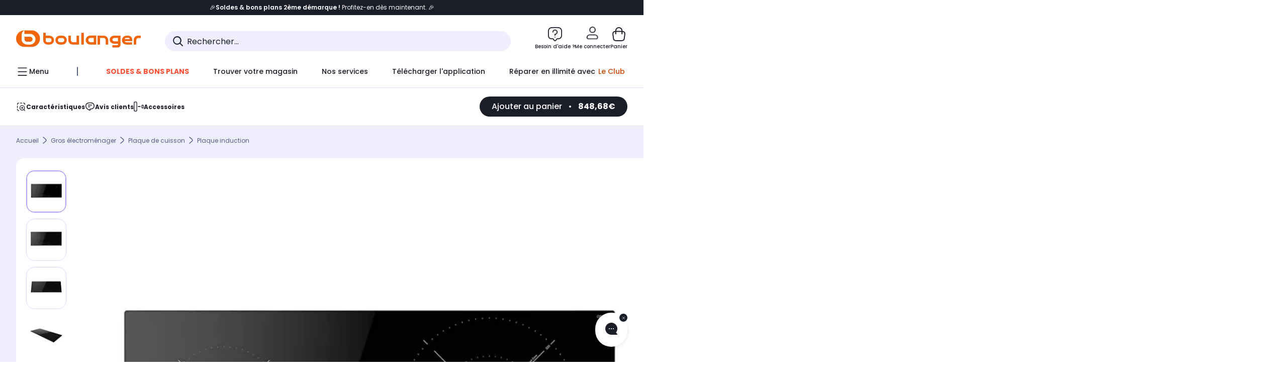

--- FILE ---
content_type: image/svg+xml
request_url: https://boulanger.scene7.com/is/content/Boulanger/VERROUILLAGE_N_B?hei=120&wid=120&resMode=sharp2&op_usm=1.75,0.3,2,0
body_size: 382
content:
<?xml version="1.0" encoding="UTF-8"?>
<svg id="Calque_1" data-name="Calque 1" xmlns="http://www.w3.org/2000/svg" xmlns:xlink="http://www.w3.org/1999/xlink" viewBox="0 0 70 70">
  <defs>
    <style>
      .cls-1 {
        fill: none;
      }

      .cls-2 {
        fill: #434748;
      }

      .cls-3 {
        clip-path: url(#clippath-1);
      }

      .cls-4 {
        clip-path: url(#clippath);
      }
    </style>
    <clipPath id="clippath">
      <rect class="cls-1" width="70" height="70"/>
    </clipPath>
    <clipPath id="clippath-1">
      <rect class="cls-1" width="70" height="70"/>
    </clipPath>
  </defs>
  <g class="cls-4">
    <g class="cls-3">
      <path class="cls-2" d="M50.54,28.04h-26.67l.02-11.07c0-6.2,4.97-11.3,11.18-11.36,2.96,0,5.75,1.15,7.86,3.24,2.14,2.12,3.32,4.94,3.32,7.95l.03,5.21c0,1.42,1.17,2.57,2.6,2.57,1.42,0,2.58-1.17,2.57-2.6l-.03-5.19c0-4.39-1.72-8.51-4.85-11.61-3.08-3.05-7.17-4.74-11.5-4.74h-.16c-8.92.09-16.18,7.5-16.18,16.52l-.02,11.11c-4.72.39-8.46,4.39-8.46,9.18v23.08c0,5.08,4.14,9.22,9.22,9.22h31.08c5.08,0,9.22-4.13,9.22-9.22v-23.08c0-5.08-4.14-9.22-9.22-9.22M54.59,60.34c0,2.23-1.82,4.05-4.05,4.05h-31.08c-2.23,0-4.05-1.82-4.05-4.05v-23.08c0-2.23,1.82-4.05,4.05-4.05h31.08c2.23,0,4.05,1.82,4.05,4.05v23.08ZM34.92,1.07h0Z"/>
      <path class="cls-2" d="M35.37,54.51c-1.14,0-2.06-.92-2.06-2.06v-9.54c0-1.14.92-2.06,2.06-2.06s2.06.92,2.06,2.06v9.54c0,1.14-.92,2.06-2.06,2.06"/>
    </g>
  </g>
</svg>

--- FILE ---
content_type: text/javascript;charset=UTF-8
request_url: https://boulanger.scene7.com/is/image/Boulanger/8434778012071_mixed?req=set,json,UTF-8&labelkey=label&id=97091526&handler=s7classics7sdkJSONResponse
body_size: 128
content:
/*jsonp*/s7classics7sdkJSONResponse({"set":{"pv":"1.0","type":"media_set","n":"Boulanger/8434778012071_mixed","item":[{"i":{"n":"Boulanger/8434778012071_h_f_l_0"},"s":{"n":"Boulanger/8434778012071_h_f_l_0"},"dx":"712","dy":"320","iv":"qc9mX1"},{"i":{"mod":"crop=0,0,792,359&anchor=396,179","n":"Boulanger/8434778012071_h_f_l_1"},"s":{"mod":"crop=0,0,792,359&anchor=396,179","n":"Boulanger/8434778012071_h_f_l_1"},"dx":"792","dy":"359","iv":"MUcn31"},{"i":{"n":"Boulanger/8434778012071_h_f_l_2"},"s":{"n":"Boulanger/8434778012071_h_f_l_2"},"dx":"920","dy":"330","iv":"RVjmV1"},{"i":{"n":"Boulanger/8434778012071_h_f_l_3"},"s":{"n":"Boulanger/8434778012071_h_f_l_3"},"dx":"1024","dy":"454","iv":"eX3mz2"},{"i":{"mod":"crop=0,0,1024,544&anchor=512,272","n":"Boulanger/8434778012071_h_r_l_0"},"s":{"mod":"crop=0,0,1024,544&anchor=512,272","n":"Boulanger/8434778012071_h_r_l_0"},"dx":"1024","dy":"544","iv":"-9jmh0","userdata":{"PixelSize_mm":"0.244026"}},{"i":{"n":"Boulanger/8434778012071_h_b_l_0"},"s":{"n":"Boulanger/8434778012071_h_b_l_0"},"dx":"1024","dy":"576","iv":"KmUlJ2","userdata":{"PixelSize_mm":"0.786675"}},{"i":{"n":"Boulanger/8434778012071_h_l_l_0"},"s":{"n":"Boulanger/8434778012071_h_l_l_0"},"dx":"1024","dy":"576","iv":"unzlv2","userdata":{"PixelSize_mm":"0.241319"}},{"i":{"n":"Boulanger/8434778012071_h_o_l_0"},"s":{"n":"Boulanger/8434778012071_h_o_l_0"},"dx":"1024","dy":"576","iv":"LY9lf1"}]}},"97091526");

--- FILE ---
content_type: image/svg+xml
request_url: https://boulanger.scene7.com/is/content/Boulanger/ZONE-MODULABLE_N_B?hei=120&wid=120&resMode=sharp2&op_usm=1.75,0.3,2,0
body_size: 1469
content:
<?xml version="1.0" encoding="UTF-8"?>
<svg id="Calque_1" data-name="Calque 1" xmlns="http://www.w3.org/2000/svg" xmlns:xlink="http://www.w3.org/1999/xlink" viewBox="0 0 70 70">
  <defs>
    <style>
      .cls-1 {
        fill: none;
      }

      .cls-2 {
        fill: #434748;
      }

      .cls-3 {
        clip-path: url(#clippath-1);
      }

      .cls-4 {
        clip-path: url(#clippath);
      }
    </style>
    <clipPath id="clippath">
      <rect class="cls-1" width="70" height="70"/>
    </clipPath>
    <clipPath id="clippath-1">
      <rect class="cls-1" width="70" height="70"/>
    </clipPath>
  </defs>
  <g class="cls-4">
    <g class="cls-3">
      <path class="cls-2" d="M68.03.41H1.97C1.18.41.54,1.11.54,1.97v66.06c0,.86.64,1.56,1.43,1.56h66.06c.79,0,1.43-.7,1.43-1.56V1.97c0-.86-.64-1.56-1.43-1.56M66.6,4.29v62.19H3.4V3.53h63.2v.76Z"/>
      <path class="cls-2" d="M53.56,29.2c-5.29,0-9.6-4.31-9.6-9.6s4.31-9.6,9.6-9.6,9.6,4.31,9.6,9.6-4.31,9.6-9.6,9.6M53.56,12.85c-3.72,0-6.75,3.03-6.75,6.75s3.03,6.75,6.75,6.75,6.75-3.03,6.75-6.75-3.03-6.75-6.75-6.75"/>
      <path class="cls-2" d="M53.56,58.84c-6.43,0-11.65-5.23-11.65-11.66s5.23-11.66,11.65-11.66,11.65,5.23,11.65,11.66-5.23,11.66-11.65,11.66M53.56,38.38c-4.86,0-8.81,3.95-8.81,8.81s3.95,8.81,8.81,8.81,8.81-3.95,8.81-8.81-3.95-8.81-8.81-8.81"/>
      <path class="cls-2" d="M22.44,59.05c-9.33,0-16.64-3.96-16.64-9.01,0-3.16,2.86-6.01,7.66-7.63.74-.25,1.54.13,1.8.86.26.72-.14,1.51-.87,1.76-3.55,1.2-5.76,3.13-5.76,5.02,0,2.95,5.68,6.24,13.82,6.24s13.82-3.29,13.82-6.24c0-1.94-2.3-3.9-5.99-5.1-.74-.24-1.14-1.02-.9-1.75.25-.73,1.04-1.12,1.78-.88,4.97,1.61,7.93,4.5,7.93,7.72,0,5.05-7.31,9.01-16.64,9.01"/>
      <path class="cls-2" d="M22.44,54.33c-6.28,0-11.02-2.39-11.02-5.57,0-.7.23-1.37.68-2,.3-.42.89-.52,1.31-.22.42.3.52.89.22,1.31-.22.3-.33.61-.33.9,0,1.74,3.91,3.68,9.14,3.68s9.14-1.94,9.14-3.68c0-.38-.18-.77-.54-1.16-.35-.38-.33-.98.06-1.33s.98-.33,1.33.06c.68.74,1.04,1.58,1.04,2.44,0,3.17-4.74,5.57-11.02,5.57"/>
      <path class="cls-2" d="M22.27,49.98c-3.81,0-7.67-1.24-7.67-3.6,0-.52.42-.94.94-.94s.94.42.94.94,2.03,1.72,5.79,1.72,5.79-1.22,5.79-1.72.42-.94.94-.94.94.42.94.94c0,2.36-3.86,3.6-7.67,3.6"/>
      <path class="cls-2" d="M27.83,28.99c-.54-.28-1.21-.17-1.64.26-.43.44-.53,1.1-.25,1.64.19.36.37.9-.18,1.43-.18.12-.83.23-1.18.06-.08-.04-.11-.06-.12-.22-.02-.35.02-.42.39-.92.48-.65,1.19-1.63,1.54-3.62.66-3.81-2.4-7.46-5.74-8.79-.64-.25-1.37-.01-1.73.58-.36.59-.24,1.35.28,1.8.44.39.66.83.68,1.4.05,1.36-1.05,3.28-3.02,5.26-2.42,2.44-4.51,4.54-4.51,8.17,0,2.62,2.11,6.2,4.34,7.38.03.01.05.02.08.03,1.61,1.06,3.62,1.86,5.5,1.86,2.16,0,4.21-.65,5.74-1.78.2-.06.38-.15.55-.3,2.38-2.18,3.53-4.37,3.53-6.68,0-3.28-1.67-6.25-4.26-7.56M27.03,40.78c-.13.06-.26.12-.38.22-1.05.95-2.65,1.49-4.38,1.49-2.15,0-4.64-1.63-5.53-2.76-.02-.02-.04-.04-.06-.06-.81-1.07-1.51-2.53-1.51-3.63,0-2.36,1.27-3.74,3.69-6.18,2.11-2.12,3.38-4.2,3.74-6.08.76.99,1.22,2.17,1.01,3.37-.23,1.34-.64,1.9-1.04,2.43-.45.62-1.02,1.39-.93,2.77.08,1.26.8,2.24,1.97,2.69,1.34.52,3.18.22,4.08-.66.31-.3.56-.63.76-.98.49.85.81,1.91.81,3.15,0,1.36-.74,2.75-2.23,4.22"/>
      <path class="cls-2" d="M37.6,63.71h-2.5c-.83,0-1.5-.67-1.5-1.5s.67-1.5,1.5-1.5h1v-1c0-.83.67-1.5,1.5-1.5s1.5.67,1.5,1.5v2.5c0,.83-.67,1.5-1.5,1.5"/>
      <path class="cls-2" d="M29.72,63.71h-4.48c-.83,0-1.5-.67-1.5-1.5s.67-1.5,1.5-1.5h4.48c.83,0,1.5.67,1.5,1.5s-.67,1.5-1.5,1.5M19.85,63.71h-4.48c-.83,0-1.5-.67-1.5-1.5s.67-1.5,1.5-1.5h4.48c.83,0,1.5.67,1.5,1.5s-.67,1.5-1.5,1.5"/>
      <path class="cls-2" d="M9.99,63.71h-2.5c-.83,0-1.5-.67-1.5-1.5v-2.5c0-.83.67-1.5,1.5-1.5s1.5.67,1.5,1.5v1h1c.83,0,1.5.67,1.5,1.5s-.67,1.5-1.5,1.5"/>
      <path class="cls-2" d="M7.49,42.26c-.83,0-1.5-.67-1.5-1.5v-3.39c0-.83.67-1.5,1.5-1.5s1.5.67,1.5,1.5v3.39c0,.83-.67,1.5-1.5,1.5M7.49,34.81c-.83,0-1.5-.67-1.5-1.5v-3.38c0-.83.67-1.5,1.5-1.5s1.5.67,1.5,1.5v3.38c0,.83-.67,1.5-1.5,1.5M7.49,27.37c-.83,0-1.5-.67-1.5-1.5v-3.39c0-.83.67-1.5,1.5-1.5s1.5.67,1.5,1.5v3.39c0,.83-.67,1.5-1.5,1.5"/>
      <path class="cls-2" d="M7.49,19.92c-.83,0-1.5-.67-1.5-1.5v-2.5c0-.83.67-1.5,1.5-1.5h2.5c.83,0,1.5.67,1.5,1.5s-.67,1.5-1.5,1.5h-1v1c0,.83-.67,1.5-1.5,1.5"/>
      <path class="cls-2" d="M29.72,17.42h-4.48c-.83,0-1.5-.67-1.5-1.5s.67-1.5,1.5-1.5h4.48c.83,0,1.5.67,1.5,1.5s-.67,1.5-1.5,1.5M19.85,17.42h-4.48c-.83,0-1.5-.67-1.5-1.5s.67-1.5,1.5-1.5h4.48c.83,0,1.5.67,1.5,1.5s-.67,1.5-1.5,1.5"/>
      <path class="cls-2" d="M37.6,19.92c-.83,0-1.5-.67-1.5-1.5v-1h-1c-.83,0-1.5-.67-1.5-1.5s.67-1.5,1.5-1.5h2.5c.83,0,1.5.67,1.5,1.5v2.5c0,.83-.67,1.5-1.5,1.5"/>
      <path class="cls-2" d="M37.6,34.81c-.83,0-1.5-.67-1.5-1.5v-3.38c0-.83.67-1.5,1.5-1.5s1.5.67,1.5,1.5v3.38c0,.83-.67,1.5-1.5,1.5M37.6,27.37c-.83,0-1.5-.67-1.5-1.5v-3.39c0-.83.67-1.5,1.5-1.5s1.5.67,1.5,1.5v3.39c0,.83-.67,1.5-1.5,1.5"/>
      <path class="cls-2" d="M37.6,42.26c-.83,0-1.5-.67-1.5-1.5v-3.38c0-.83.67-1.5,1.5-1.5s1.5.67,1.5,1.5v3.38c0,.83-.67,1.5-1.5,1.5"/>
      <path class="cls-2" d="M33.71,6.35v1.06c0,.26-.21.47-.47.47H11.64c-.26,0-.47-.21-.47-.47v-1.06c0-.36-.4-.59-.71-.41l-4.71,2.72c-.32.18-.32.64,0,.82l4.71,2.72c.32.18.71-.05.71-.41v-1.06c0-.26.21-.47.47-.47h21.6c.26,0,.47.21.47.47v1.06c0,.37.4.59.71.41l4.71-2.72c.31-.18.31-.64,0-.82l-4.71-2.72c-.32-.18-.71.05-.71.41"/>
    </g>
  </g>
</svg>

--- FILE ---
content_type: image/svg+xml
request_url: https://www.boulanger.com/etc.clientlibs/boulanger-site/clientlibs/wpk.app/resources/assets/svg/current_offers.svg
body_size: 689
content:
<svg width="24" height="24" viewBox="0 0 24 24" fill="none" xmlns="http://www.w3.org/2000/svg">
<path d="M7.69171 19.6161C8.28274 19.6161 8.57825 19.6161 8.84747 19.716C8.88486 19.7298 8.92172 19.7451 8.95797 19.7617C9.21897 19.8815 9.42793 20.0904 9.84585 20.5083C10.8078 21.4702 11.2887 21.9512 11.8805 21.9955C11.96 22.0015 12.04 22.0015 12.1195 21.9955C12.7113 21.9512 13.1923 21.4702 14.1541 20.5083C14.5721 20.0904 14.781 19.8815 15.042 19.7617C15.0783 19.7451 15.1151 19.7298 15.1525 19.716C15.4218 19.6161 15.7173 19.6161 16.3083 19.6161H16.4173C17.9252 19.6161 18.6792 19.6161 19.1476 19.1476C19.6161 18.6792 19.6161 17.9252 19.6161 16.4173V16.3083C19.6161 15.7173 19.6161 15.4218 19.716 15.1525C19.7298 15.1151 19.7451 15.0783 19.7617 15.042C19.8815 14.781 20.0904 14.5721 20.5083 14.1541C21.4702 13.1923 21.9512 12.7113 21.9955 12.1195C22.0015 12.04 22.0015 11.96 21.9955 11.8805C21.9512 11.2887 21.4702 10.8078 20.5083 9.84585C20.0904 9.42793 19.8815 9.21897 19.7617 8.95797C19.7451 8.92172 19.7298 8.88486 19.716 8.84747C19.6161 8.57825 19.6161 8.28274 19.6161 7.69171V7.58269C19.6161 6.07479 19.6161 5.32083 19.1476 4.85239C18.6792 4.38394 17.9252 4.38394 16.4173 4.38394H16.3083C15.7173 4.38394 15.4218 4.38394 15.1525 4.28405C15.1151 4.27018 15.0783 4.25491 15.042 4.23828C14.781 4.11855 14.5721 3.90959 14.1541 3.49167C13.1923 2.52977 12.7113 2.04882 12.1195 2.00447C12.04 1.99851 11.96 1.99851 11.8805 2.00447C11.2887 2.04882 10.8078 2.52977 9.84585 3.49167C9.42793 3.90959 9.21897 4.11855 8.95797 4.23828C8.92172 4.25491 8.88486 4.27018 8.84747 4.28405C8.57825 4.38394 8.28274 4.38394 7.69171 4.38394H7.58269C6.07479 4.38394 5.32083 4.38394 4.85239 4.85239C4.38394 5.32083 4.38394 6.07479 4.38394 7.58269V7.69171C4.38394 8.28274 4.38394 8.57825 4.28405 8.84747C4.27018 8.88486 4.25491 8.92172 4.23828 8.95797C4.11855 9.21897 3.90959 9.42793 3.49167 9.84585C2.52977 10.8078 2.04882 11.2887 2.00447 11.8805C1.99851 11.96 1.99851 12.04 2.00447 12.1195C2.04882 12.7113 2.52977 13.1923 3.49167 14.1541C3.90959 14.5721 4.11855 14.781 4.23828 15.042C4.25491 15.0783 4.27018 15.1151 4.28405 15.1525C4.38394 15.4218 4.38394 15.7173 4.38394 16.3083V16.4173C4.38394 17.9252 4.38394 18.6792 4.85239 19.1476C5.32083 19.6161 6.07479 19.6161 7.58269 19.6161H7.69171Z" stroke="#6E76A5" stroke-width="1.5"/>
<path d="M15 9L9 15" stroke="#6E76A5" stroke-width="1.5" stroke-linecap="round" stroke-linejoin="round"/>
<path d="M15 15H14.9892M9.01076 9H9" stroke="#6E76A5" stroke-width="1.5" stroke-linecap="round" stroke-linejoin="round"/>
</svg>


--- FILE ---
content_type: image/svg+xml
request_url: https://boulanger.scene7.com/is/content/Boulanger/LARGEUR-ENCASTREMENT_N_B?hei=120&wid=120&resMode=sharp2&op_usm=1.75,0.3,2,0
body_size: 582
content:
<?xml version="1.0" encoding="UTF-8"?>
<svg id="Calque_1" data-name="Calque 1" xmlns="http://www.w3.org/2000/svg" xmlns:xlink="http://www.w3.org/1999/xlink" viewBox="0 0 70 70">
  <defs>
    <style>
      .cls-1 {
        fill: none;
      }

      .cls-2 {
        fill: #434748;
      }

      .cls-3 {
        clip-path: url(#clippath-1);
      }

      .cls-4 {
        clip-path: url(#clippath);
      }
    </style>
    <clipPath id="clippath">
      <rect class="cls-1" width="70" height="70"/>
    </clipPath>
    <clipPath id="clippath-1">
      <rect class="cls-1" width="70" height="70"/>
    </clipPath>
  </defs>
  <g class="cls-4">
    <g class="cls-3">
      <path class="cls-2" d="M1.65,27.56c.08,0,.17-.01.25-.03L68.75,10.26c.53-.14.86-.68.72-1.22-.14-.53-.68-.85-1.22-.72L1.4,25.59c-.53.14-.86.68-.72,1.22.12.45.52.75.97.75"/>
      <path class="cls-2" d="M69.42,32.22c-.21-.51-.8-.75-1.31-.54L1.12,59.79c-.51.21-.75.8-.53,1.31.16.38.53.61.92.61.13,0,.26-.02.39-.08l66.99-28.1c.51-.21.75-.8.54-1.31"/>
      <path class="cls-2" d="M45.49,18.3c-.4.08-27.24,7.52-35.45,9.8-.35.1-.62.38-.7.73-.08.35.03.73.3.97l16.62,15.13c.19.17.43.26.67.26.12,0,.25-.02.37-.07l37.19-14.7c.36-.14.6-.47.63-.86s-.17-.75-.5-.94c-18.38-10.48-18.65-10.42-19.13-10.32M27.14,43.04l-14.82-13.49c11.63-3.23,30.83-8.55,33.3-9.22,1.61.76,10,5.48,16.19,9l-34.67,13.71Z"/>
      <path class="cls-2" d="M47.71,30.65l4.59-5.16c.2-.22.08-.58-.21-.64l-6.76-1.4.44,1.33c.07.21-.04.43-.25.49l-19.97,6.62c-.2.07-.42-.04-.49-.25l-.44-1.33-4.59,5.16c-.2.22-.08.58.21.64l6.76,1.4-.44-1.33c-.07-.21.04-.43.25-.49l19.97-6.62c.2-.07.42.04.49.25l.44,1.33Z"/>
      <path class="cls-2" d="M17.7,61.96c-.38,0-.74-.22-.91-.58-.23-.5-.01-1.09.49-1.33l50.66-23.4c.5-.23,1.1-.01,1.33.49.23.5.01,1.09-.49,1.33l-50.66,23.4c-.14.06-.28.09-.42.09"/>
    </g>
  </g>
</svg>

--- FILE ---
content_type: image/svg+xml
request_url: https://boulanger.scene7.com/is/content/Boulanger/FOYER_N_B?hei=120&wid=120&resMode=sharp2&op_usm=1.75,0.3,2,0
body_size: 628
content:
<?xml version="1.0" encoding="UTF-8"?>
<svg id="Calque_1" data-name="Calque 1" xmlns="http://www.w3.org/2000/svg" xmlns:xlink="http://www.w3.org/1999/xlink" viewBox="0 0 70 70">
  <defs>
    <style>
      .cls-1 {
        fill: none;
      }

      .cls-2 {
        fill: #434748;
      }

      .cls-3 {
        clip-path: url(#clippath-1);
      }

      .cls-4 {
        clip-path: url(#clippath);
      }
    </style>
    <clipPath id="clippath">
      <rect class="cls-1" width="70" height="70"/>
    </clipPath>
    <clipPath id="clippath-1">
      <rect class="cls-1" width="70" height="70"/>
    </clipPath>
  </defs>
  <g class="cls-4">
    <g class="cls-3">
      <path class="cls-2" d="M2.33,32.33c1.1,0,2-.9,2-2V6.99c0-1.47,1.2-2.67,2.67-2.67h23.34c1.11,0,2-.9,2-2s-.89-2-2-2H6.99C3.32.33.33,3.32.33,6.99v23.34c0,1.1.9,2,2,2"/>
      <path class="cls-2" d="M67.67,37.67c-1.1,0-2,.9-2,2v23.34c0,1.47-1.2,2.67-2.67,2.67h-23.34c-1.1,0-2,.9-2,2s.9,2,2,2h23.34c3.68,0,6.67-2.99,6.67-6.67v-23.34c0-1.1-.9-2-2-2"/>
      <path class="cls-2" d="M30.33,65.67H6.99c-1.47,0-2.67-1.2-2.67-2.67v-23.34c0-1.1-.9-2-2-2s-2,.9-2,2v23.34c0,3.68,2.99,6.67,6.67,6.67h23.34c1.1,0,2-.9,2-2s-.9-2-2-2"/>
      <path class="cls-2" d="M63,.33h-23.34c-1.1,0-2,.9-2,2s.9,2,2,2h23.34c1.47,0,2.67,1.2,2.67,2.67v23.34c0,1.11.89,2,2,2s2-.9,2-2V6.99c0-3.68-2.99-6.67-6.67-6.67"/>
      <path class="cls-2" d="M35,38.67c-.55,0-1,.45-1,1v28c0,.55.45,1,1,1s1-.45,1-1v-28c0-.55-.45-1-1-1"/>
      <path class="cls-2" d="M35,31.33c.55,0,1-.45,1-1V2.33c0-.55-.45-1-1-1s-1,.45-1,1v28c0,.55.45,1,1,1"/>
      <path class="cls-2" d="M1.33,35c0,.55.45,1,1,1h65.35c.55,0,1-.45,1-1s-.45-1-1-1H2.33c-.55,0-1,.45-1,1"/>
      <path class="cls-2" d="M18.66,5.49c-.83,0-1.5.67-1.5,1.5v.95c-4.77.67-8.55,4.44-9.22,9.22h-.95c-.83,0-1.5.67-1.5,1.5s.67,1.5,1.5,1.5h.95c.67,4.77,4.44,8.55,9.22,9.22v.95c0,.83.67,1.5,1.5,1.5s1.5-.67,1.5-1.5v-.95c4.77-.67,8.55-4.44,9.22-9.22h.95c.83,0,1.5-.67,1.5-1.5s-.67-1.5-1.5-1.5h-.95c-.67-4.77-4.44-8.55-9.22-9.22v-.95c0-.83-.67-1.5-1.5-1.5M26.35,17.16h-.69c-.83,0-1.5.67-1.5,1.5s.67,1.5,1.5,1.5h.69c-.61,3.12-3.07,5.58-6.19,6.19v-.69c0-.83-.67-1.5-1.5-1.5s-1.5.67-1.5,1.5v.69c-3.12-.61-5.58-3.07-6.19-6.19h.69c.83,0,1.5-.67,1.5-1.5s-.67-1.5-1.5-1.5h-.69c.61-3.12,3.07-5.58,6.19-6.19v.69c0,.83.67,1.5,1.5,1.5s1.5-.67,1.5-1.5v-.69c3.12.61,5.58,3.07,6.19,6.19"/>
      <path class="cls-2" d="M51.34,5.49c-.83,0-1.5.67-1.5,1.5v.95c-4.77.67-8.55,4.44-9.22,9.22h-.95c-.83,0-1.5.67-1.5,1.5s.67,1.5,1.5,1.5h.95c.67,4.77,4.44,8.55,9.22,9.22v.95c0,.83.67,1.5,1.5,1.5s1.5-.67,1.5-1.5v-.95c4.77-.67,8.55-4.44,9.22-9.22h.95c.83,0,1.5-.67,1.5-1.5s-.67-1.5-1.5-1.5h-.95c-.66-4.77-4.44-8.55-9.22-9.22v-.95c0-.83-.67-1.5-1.5-1.5M59.02,17.16h-.69c-.83,0-1.5.67-1.5,1.5s.67,1.5,1.5,1.5h.69c-.61,3.12-3.07,5.58-6.19,6.19v-.69c0-.83-.67-1.5-1.5-1.5s-1.5.67-1.5,1.5v.69c-3.12-.61-5.58-3.07-6.19-6.19h.69c.83,0,1.5-.67,1.5-1.5s-.67-1.5-1.5-1.5h-.69c.61-3.12,3.07-5.58,6.19-6.19v.69c0,.83.67,1.5,1.5,1.5s1.5-.67,1.5-1.5v-.69c3.12.61,5.58,3.07,6.19,6.19"/>
      <path class="cls-2" d="M18.66,64.51c.83,0,1.5-.67,1.5-1.5v-.95c4.77-.67,8.55-4.44,9.22-9.22h.95c.83,0,1.5-.67,1.5-1.5s-.67-1.5-1.5-1.5h-.95c-.67-4.77-4.44-8.55-9.22-9.22v-.95c0-.83-.67-1.5-1.5-1.5s-1.5.67-1.5,1.5v.95c-4.77.67-8.55,4.44-9.22,9.22h-.95c-.83,0-1.5.67-1.5,1.5s.67,1.5,1.5,1.5h.95c.66,4.77,4.45,8.55,9.22,9.22v.95c0,.83.67,1.5,1.5,1.5M10.98,52.84h.69c.83,0,1.5-.67,1.5-1.5s-.67-1.5-1.5-1.5h-.69c.61-3.12,3.07-5.58,6.19-6.19v.69c0,.83.67,1.5,1.5,1.5s1.5-.67,1.5-1.5v-.69c3.12.61,5.58,3.07,6.19,6.19h-.69c-.83,0-1.5.67-1.5,1.5s.67,1.5,1.5,1.5h.69c-.61,3.12-3.07,5.58-6.19,6.19v-.69c0-.83-.67-1.5-1.5-1.5s-1.5.67-1.5,1.5v.69c-3.12-.61-5.58-3.07-6.19-6.19"/>
      <path class="cls-2" d="M51.34,64.51c.83,0,1.5-.67,1.5-1.5v-.95c4.77-.67,8.55-4.44,9.22-9.22h.95c.83,0,1.5-.67,1.5-1.5s-.67-1.5-1.5-1.5h-.95c-.67-4.77-4.45-8.55-9.22-9.22v-.95c0-.83-.67-1.5-1.5-1.5s-1.5.67-1.5,1.5v.95c-4.77.67-8.55,4.44-9.22,9.22h-.95c-.83,0-1.5.67-1.5,1.5s.67,1.5,1.5,1.5h.95c.66,4.77,4.44,8.55,9.22,9.22v.95c0,.83.67,1.5,1.5,1.5M43.65,52.84h.69c.83,0,1.5-.67,1.5-1.5s-.67-1.5-1.5-1.5h-.69c.61-3.12,3.07-5.58,6.19-6.19v.69c0,.83.67,1.5,1.5,1.5s1.5-.67,1.5-1.5v-.69c3.12.61,5.58,3.07,6.19,6.19h-.69c-.83,0-1.5.67-1.5,1.5s.67,1.5,1.5,1.5h.69c-.61,3.12-3.07,5.58-6.19,6.19v-.69c0-.83-.67-1.5-1.5-1.5s-1.5.67-1.5,1.5v.69c-3.12-.61-5.58-3.07-6.19-6.19"/>
    </g>
  </g>
</svg>

--- FILE ---
content_type: image/svg+xml
request_url: https://boulanger.scene7.com/is/content/Boulanger/MINUTEUR_N_B?hei=120&wid=120&resMode=sharp2&op_usm=1.75,0.3,2,0
body_size: 783
content:
<?xml version="1.0" encoding="UTF-8"?>
<svg id="Calque_1" data-name="Calque 1" xmlns="http://www.w3.org/2000/svg" xmlns:xlink="http://www.w3.org/1999/xlink" viewBox="0 0 70 70">
  <defs>
    <style>
      .cls-1 {
        fill: none;
      }

      .cls-2 {
        fill: #434748;
      }

      .cls-3 {
        clip-path: url(#clippath-1);
      }

      .cls-4 {
        clip-path: url(#clippath);
      }
    </style>
    <clipPath id="clippath">
      <rect class="cls-1" width="70" height="70"/>
    </clipPath>
    <clipPath id="clippath-1">
      <rect class="cls-1" width="70" height="70"/>
    </clipPath>
  </defs>
  <g class="cls-4">
    <g class="cls-3">
      <path class="cls-2" d="M37,9.29v-4.95h4.44c1.1,0,2-.9,2-2s-.9-2-2-2h-12.88c-1.1,0-2,.9-2,2s.9,2,2,2h4.44v4.95c-15.73,1.03-28.22,14.15-28.22,30.14s13.56,30.22,30.22,30.22,30.22-13.56,30.22-30.22-12.49-29.11-28.22-30.14M54.87,56.49l-1.27-1.27c-.77-.77-2.02-.77-2.8,0-.39.39-.58.89-.58,1.4s.19,1.01.58,1.4l1.27,1.27c-4.12,3.55-9.34,5.84-15.08,6.28v-1.85c0-1.11-.89-2-2-2-.98,0-1.79.71-1.96,1.64-.03.13-.04.26-.04.4v1.81c-5.73-.44-10.94-2.73-15.05-6.26l1.19-1.19c.77-.77.77-2.02,0-2.8-.77-.77-2.03-.77-2.8,0l-1.19,1.19c-3.54-4.11-5.83-9.32-6.28-15.04h1.73c.18,0,.35-.03.51-.08.91-.18,1.6-.99,1.6-1.96,0-1.1-.9-2-2-2h-1.85c.43-5.71,2.71-10.91,6.23-15.02l1.24,1.24c.39.39.89.58,1.4.58s1.01-.19,1.4-.58c.39-.39.58-.9.58-1.41.03-.54-.16-1.09-.57-1.5l-1.19-1.2c4.11-3.53,9.32-5.82,15.04-6.26v1.83c0,.28.06.54.16.78.3.73,1.01,1.24,1.85,1.24,1.11,0,2-.9,2-2v-1.85c5.72.43,10.92,2.71,15.03,6.23l-1.22,1.22c-.39.39-.58.89-.58,1.4,0,.01,0,.02,0,.03-.02.53.17,1.07.57,1.47.39.39.89.58,1.4.58s1.01-.19,1.4-.58l1.28-1.28c3.53,4.11,5.81,9.31,6.25,15.02h-1.79c-.29,0-.56.07-.81.18-.73.3-1.25,1.01-1.25,1.85,0,.71.37,1.33.92,1.68.32.22.71.35,1.12.35h1.79c-.44,5.72-2.73,10.92-6.26,15.02"/>
      <path class="cls-2" d="M50,34.19l-13.35,2.85c-.47-.33-1.04-.52-1.65-.52-1.61,0-2.92,1.31-2.92,2.92s1.31,2.92,2.92,2.92c1.05,0,1.97-.56,2.48-1.4l13.36-2.85c1.08-.23,1.77-1.29,1.54-2.37-.23-1.08-1.29-1.77-2.37-1.54"/>
      <path class="cls-2" d="M35.87,18.3c-.08,0-.16,0-.24,0-.55,0-.99.46-.99,1.01,0,.55.45.99,1,.99h.01c10.23-.14,18.59,8.09,18.71,18.29,0,.55.45.99,1,.99h.01c.55,0,.99-.46.99-1.01-.13-11.23-9.3-20.27-20.5-20.27"/>
    </g>
  </g>
</svg>

--- FILE ---
content_type: image/svg+xml
request_url: https://boulanger.scene7.com/is/content/Boulanger/VERROUILLAGE-CLAVIER_N_B?hei=120&wid=120&resMode=sharp2&op_usm=1.75,0.3,2,0
body_size: 748
content:
<?xml version="1.0" encoding="UTF-8"?>
<svg id="Calque_1" data-name="Calque 1" xmlns="http://www.w3.org/2000/svg" xmlns:xlink="http://www.w3.org/1999/xlink" viewBox="0 0 70 70">
  <defs>
    <style>
      .cls-1 {
        fill: none;
      }

      .cls-2 {
        fill: #434748;
      }

      .cls-3 {
        clip-path: url(#clippath-1);
      }

      .cls-4 {
        clip-path: url(#clippath);
      }
    </style>
    <clipPath id="clippath">
      <rect class="cls-1" width="70" height="70"/>
    </clipPath>
    <clipPath id="clippath-1">
      <rect class="cls-1" width="70" height="70"/>
    </clipPath>
  </defs>
  <g class="cls-4">
    <g class="cls-3">
      <path class="cls-2" d="M40.8,42.34v-3.17c0-3.2-2.6-5.8-5.8-5.8s-5.8,2.6-5.8,5.8v3.17c-1.77.08-3.19,1.55-3.19,3.34v8.28c0,1.84,1.5,3.34,3.34,3.34h11.29c1.84,0,3.35-1.5,3.35-3.34v-8.28c0-1.79-1.42-3.26-3.19-3.34M28.64,45.69c0-.4.32-.72.72-.72h11.29c.4,0,.72.32.72.72v8.28c0,.4-.32.72-.72.72h-11.29c-.4,0-.72-.32-.72-.72v-8.28ZM35,36c1.75,0,3.17,1.42,3.17,3.17v3.17h-6.34v-3.17c0-1.75,1.42-3.17,3.17-3.17"/>
      <path class="cls-2" d="M35,52.62c.72,0,1.31-.59,1.31-1.31v-2.95c0-.73-.59-1.31-1.31-1.31s-1.31.59-1.31,1.31v2.95c0,.72.59,1.31,1.31,1.31"/>
      <path class="cls-2" d="M24.69,29.88l3.9-1.87c.37-.18.24-.73-.17-.73H5.62c-.29,0-.48-.31-.34-.57l6.53-11.79c.4-.73.14-1.64-.59-2.04-.73-.4-1.64-.14-2.04.59L1.11,28.05c-.26.47-.25,1.03.02,1.49.27.46.76.74,1.29.74h21.77c.13-.16.29-.3.49-.4"/>
      <path class="cls-2" d="M68.93,28.13l-6.97-14.59c-.36-.75-1.25-1.06-2-.71-.75.36-1.06,1.25-.71,2l5.72,11.98c.1.22-.05.46-.29.46h-23.16c-.34,0-.45.46-.15.61l3.96,2c.19.09.34.23.47.38h21.77c.51,0,.99-.26,1.27-.7.28-.44.31-.98.08-1.45"/>
      <path class="cls-2" d="M34.63,26.42l-6.68,4.75c-.39.28-.19.89.28.89h13.45c.48,0,.67-.62.28-.89l-6.77-4.75c-.17-.12-.4-.12-.57,0"/>
      <path class="cls-2" d="M27.9,21.68h-1.9c-.58,0-1.17.44-1.31.98l-.45,1.77c-.14.54.26.98.9.98h2.07c.64,0,1.22-.44,1.31-.98l.28-1.77c.08-.54-.32-.98-.9-.98"/>
      <path class="cls-2" d="M33.28,21.68h-1.9c-.58,0-1.11.44-1.18.98l-.22,1.77c-.07.54.39.98,1.03.98h2.07c.63,0,1.16-.44,1.18-.98l.05-1.77c.01-.54-.45-.98-1.03-.98"/>
      <path class="cls-2" d="M38.66,21.68h-1.9c-.58,0-1.05.44-1.05.98v1.77c.02.54.53.98,1.17.98h2.07c.64,0,1.1-.44,1.05-.98l-.18-1.77c-.06-.54-.58-.98-1.16-.98"/>
      <path class="cls-2" d="M44.04,21.68h-1.9c-.58,0-.99.44-.92.98l.24,1.77c.08.54.65.98,1.29.98h2.07c.64,0,1.05-.44.92-.98l-.42-1.77c-.13-.54-.7-.98-1.29-.98"/>
    </g>
  </g>
</svg>

--- FILE ---
content_type: image/svg+xml
request_url: https://boulanger.scene7.com/is/content/Boulanger/FILAIRE2_N_B?hei=120&wid=120&resMode=sharp2&op_usm=1.75,0.3,2,0
body_size: 346
content:
<?xml version="1.0" encoding="UTF-8"?>
<svg id="Calque_1" data-name="Calque 1" xmlns="http://www.w3.org/2000/svg" xmlns:xlink="http://www.w3.org/1999/xlink" viewBox="0 0 70 70">
  <defs>
    <style>
      .cls-1 {
        fill: none;
      }

      .cls-2 {
        clip-path: url(#clippath-1);
      }

      .cls-3 {
        fill: #434748;
      }

      .cls-4 {
        clip-path: url(#clippath);
      }
    </style>
    <clipPath id="clippath">
      <rect class="cls-1" width="70" height="70"/>
    </clipPath>
    <clipPath id="clippath-1">
      <rect class="cls-1" width="70" height="70"/>
    </clipPath>
  </defs>
  <g class="cls-4">
    <g class="cls-2">
      <path class="cls-3" d="M68.26,9.34h-14.78c-.77,0-1.4.63-1.4,1.4v11.81c0,4.37,3.21,7.99,7.39,8.67v21.62c0,7.04-5.73,12.77-12.76,12.77s-12.77-5.73-12.77-12.77v-23.46c0-9.26-7.53-16.8-16.8-16.8S.34,20.11.34,29.38v20.74c0,.77.63,1.4,1.4,1.4s1.4-.63,1.4-1.4v-20.74c0-7.72,6.28-14,14-14s14,6.28,14,14v23.46c0,8.58,6.98,15.57,15.57,15.57s15.57-6.98,15.57-15.57v-21.62c4.18-.67,7.39-4.3,7.39-8.67v-11.81c0-.77-.63-1.4-1.4-1.4M66.86,22.55c0,3.3-2.69,5.99-5.99,5.99s-5.99-2.69-5.99-5.99v-10.41h11.98v10.41Z"/>
      <path class="cls-3" d="M56.02,8.85h9.74c.77,0,1.4-.63,1.4-1.4V2.99c0-.77-.63-1.4-1.4-1.4h-9.74c-.77,0-1.4.63-1.4,1.4v4.46c0,.77.63,1.4,1.4,1.4M57.42,4.39h6.94v1.66h-6.94v-1.66Z"/>
    </g>
  </g>
</svg>

--- FILE ---
content_type: application/javascript
request_url: https://www.boulanger.com/RIpboRX-WFl0KirDkw/7SSEzGtppQSfVpDuhY/RkQCTFVf/ejQSdG/FwO1cB
body_size: 167421
content:
(function(){if(typeof Array.prototype.entries!=='function'){Object.defineProperty(Array.prototype,'entries',{value:function(){var index=0;const array=this;return {next:function(){if(index<array.length){return {value:[index,array[index++]],done:false};}else{return {done:true};}},[Symbol.iterator]:function(){return this;}};},writable:true,configurable:true});}}());(function(){pP();ERJ();UZJ();var Rb=function(LQ){return void LQ;};var Jl=function(kR,n9){return kR>>n9;};var I0=function(){return sK["window"]["navigator"]["userAgent"]["replace"](/\\|"/g,'');};var UH=function(wS,dQ){return wS>dQ;};var Hq=function(wH,EZ){return wH<=EZ;};var BR=function(){return sK["Math"]["floor"](sK["Math"]["random"]()*100000+10000);};var bf=function(){return fz.apply(this,[g2,arguments]);};var Nd=function(){return [];};var J9=function(Eq,GH){return Eq<<GH;};var zq=function(lR,tZ){return lR&tZ;};var jb=function Ip(nM,Qz){var C9=Ip;while(nM!=GJ){switch(nM){case gK:{PS=Ol*cM-AS+PM*lF;Yq=bd*cM+PM*dZ-lF;nM-=Qk;tT=cM*dZ-Ol-lF*vQ;p3=rp*cM-YT-lF-HF;FH=lF+bd+AS*Ol-YT;IR=PM*YT*dZ+Ol+lF;Ff=PM*cM-Ol-lF+HF;}break;case zg:{while(g3(KM,Pb.length)){xS()[Pb[KM]]=sF(Oz(KM,dZ))?function(){return fH.apply(this,[Uk,arguments]);}:function(){var Wq=Pb[KM];return function(md,jz,SZ){var ml=HR.apply(null,[md,jz,vQ]);xS()[Wq]=function(){return ml;};return ml;};}();++KM;}nM-=pX;}break;case rk:{while(UH(vP,QM)){if(vq(Hz[vb[Bf]],sK[vb[vQ]])&&Oq(Hz,qS[vb[QM]])){if(Pp(qS,fb)){OS+=Ip(gX,[pF]);}return OS;}if(CR(Hz[vb[Bf]],sK[vb[vQ]])){var k3=xz[qS[Hz[QM]][QM]];var hd=Ip(vj,[Hz[vQ],k3,vP,qZ(pF,NT[Oz(NT.length,vQ)]),g0]);OS+=hd;Hz=Hz[QM];vP-=fH(O6,[hd]);}else if(CR(qS[Hz][vb[Bf]],sK[vb[vQ]])){var k3=xz[qS[Hz][QM]];var hd=Ip.call(null,vj,[QM,k3,vP,qZ(pF,NT[Oz(NT.length,vQ)]),sF([])]);OS+=hd;vP-=fH(O6,[hd]);}else{OS+=Ip(gX,[pF]);pF+=qS[Hz];--vP;};++Hz;}nM-=DJ;}break;case KL:{cp=Bf+rp+cM*dZ-PM;rl=PM+vQ+bd*cM-rp;nM-=UW;nH=bd+cM-PM+vQ+lF;Bq=bd*Ol*PM*YT+Bf;NF=HF+cM;}break;case hg:{vR=AS*PM-YT+bd-Bf;lb=PM+HF*dZ*bd;Yp=Bf*lF+cM*HF+PM;QS=cM+AS+vQ-lF+rp;Bd=cM*HF*vQ-Ol*YT;hz=cM+Ol*rp;nM-=RJ;}break;case VO:{Tq=cM*dZ+AS+rp-bd;nM+=jO;sM=PM+dZ*rp*Ol;Yf=vQ+rp*bd+cM*Bf;A9=lF*Ol*dZ*HF-PM;}break;case OO:{fT=HF*cM+Bf*AS-dZ;Pz=YT*Bf*AS-rp-PM;Jd=Bf+Ol*rp*dZ+AS;nM-=bm;QF=Ol*YT*bd*PM-rp;qz=lF+AS*rp+dZ*YT;Ib=Bf*Ol*YT*dZ-AS;Uz=HF+cM*rp-YT-Ol;tF=Bf*rp*AS+bd;}break;case Yh:{z0=cM+Bf+AS+YT*PM;nM-=Yn;UT=dZ+HF*YT+cM-vQ;hZ=lF-YT+AS*Ol;vd=AS*Bf+PM-dZ+cM;kF=bd*YT*dZ-HF-Ol;qT=bd*AS*Bf-PM+vQ;}break;case Rn:{nM-=I4;rS=YT*cM+Ol+HF*lF;xq=AS*rp+cM+dZ*HF;T9=dZ+bd+cM+YT;x0=rp*AS*lF-dZ-HF;}break;case dn:{vf=bd*lF*vQ+HF+cM;P9=cM*bd-HF*vQ-AS;nM=dg;Q0=HF*AS*Bf-Ol+lF;HT=vQ*cM*dZ-lF-rp;ql=lF*cM+PM-Ol*vQ;EQ=AS+YT*rp*lF*Ol;}break;case Am:{b3=HF*cM-rp+YT-PM;zZ=YT-vQ-Bf+PM*AS;nM-=tW;Gz=Bf*rp*YT+PM+cM;g9=Ol+HF+dZ*AS+vQ;Zz=YT-Bf+dZ+cM+Ol;Iz=rp*AS-HF+bd-PM;}break;case nh:{Dq=PM*AS+dZ+vQ+cM;nM=cX;HM=HF-lF+Ol*YT*AS;Nz=Bf+cM*bd+Ol+dZ;O9=bd*cM-lF-HF+AS;}break;case K6:{AM=dZ*cM+Bf*rp+Ol;Dd=YT+cM+rp*AS-Ol;nM+=FL;tf=Bf*vQ*cM+rp-lF;Pd=AS-dZ+HF*cM+rp;AF=Ol+cM*vQ*dZ-YT;qf=rp*dZ-Ol-PM+cM;AR=bd*dZ+HF+AS;Ad=HF+bd+Ol+AS*rp;}break;case L2:{Rz=bd*PM*rp+AS+Ol;pp=HF-lF*vQ+Bf*cM;Qf=bd*rp-Bf+cM*YT;TQ=bd*Ol*PM*Bf+vQ;nM-=cm;Xp=HF*Ol*dZ+YT-vQ;ZM=PM*cM*Bf+vQ-Ol;Zq=HF*cM-Ol-Bf;CZ=dZ+AS*bd+PM;}break;case zW:{Lq=HF*YT*dZ*Bf;dl=YT*cM+lF*HF-rp;w3=bd-YT+HF*cM+dZ;gM=dZ*rp+cM*YT+HF;nM=gK;}break;case KJ:{HZ=AS*bd+PM*dZ*YT;tR=cM*bd-AS-dZ+YT;nM+=LK;J3=Bf*rp*AS+vQ-dZ;lS=rp+Ol*HF*lF*YT;RQ=cM*lF-rp+bd;bz=HF+cM*dZ+rp+Bf;LF=rp-Ol+dZ*AS;D9=PM+vQ+Ol+cM*dZ;}break;case In:{zl=cM-Ol+rp*dZ;mb=PM+vQ+HF*rp*Ol;nM=Tr;PR=bd+lF+Bf+cM+YT;ZS=rp+bd*lF*YT+cM;Yl=bd-lF*vQ+Bf*cM;mS=cM*Ol-Bf-rp+HF;}break;case nj:{dM=lF*AS*HF+Ol;c0=AS+YT+Ol*rp*PM;nM-=nr;IQ=YT*cM-dZ*Ol+Bf;L3=AS*lF*vQ*dZ+PM;}break;case rX:{dR=cM*Ol+rp+HF;nM=dJ;Up=vQ+bd*cM+Ol*AS;kp=bd*AS*lF;R3=cM*Bf+rp*vQ+bd;MZ=cM*YT*vQ+dZ-AS;}break;case CK:{Zb=vQ+dZ*cM+AS*Ol;rR=vQ+dZ*cM-YT-Ol;Ll=bd*YT*rp+lF*Ol;nM=Am;bb=AS+HF*cM+vQ+Ol;w9=lF+vQ-bd+cM*dZ;}break;case wn:{nM+=rk;DF=YT-bd*rp+HF*cM;Cp=dZ*Ol*rp+vQ;YH=PM+bd+rp*Ol*dZ;VZ=Bf+cM*rp+YT-HF;kM=YT*cM+rp+dZ+PM;}break;case UP:{Qp=vQ+AS*Bf*rp-HF;ET=cM*rp-dZ*AS;qM=rp*cM-AS-Bf*YT;nM=Fh;DS=PM*Bf*AS-lF;tS=dZ*bd*rp-HF*PM;w0=YT*rp+lF+PM*cM;}break;case fm:{GS=dZ*cM-YT*PM+HF;hR=YT*AS-Ol+Bf;nM=wX;QR=bd*YT*rp-Ol+vQ;Gp=cM*Ol-Bf;Qd=Ol*vQ+cM*dZ-lF;bH=bd+cM*dZ*vQ+AS;}break;case Q6:{Rf=YT+PM*HF*bd-rp;zp=PM*cM-vQ-dZ;BT=YT*HF-lF+bd*cM;nM-=lk;bq=cM*HF+PM+dZ+Ol;}break;case PX:{Bz=rp*bd+AS*HF+Bf;QH=cM*lF-Bf+dZ*HF;nM=ZO;MQ=YT+AS*rp+bd;jd=dZ+Bf*cM-HF;}break;case kg:{UR=YT*vQ-Ol+rp+cM;nz=PM*AS-lF+cM*Ol;NZ=rp+YT+cM-PM;nM=Zh;CM=cM-Ol+bd+rp;Lz=cM*vQ+Bf*dZ;}break;case Eg:{LM=dZ*HF*rp+Bf+Ol;KQ=bd*Ol*Bf*dZ-rp;mR=PM*Ol*dZ*YT+Bf;r0=cM+rp*Ol*Bf+vQ;ZQ=lF+vQ+PM*cM+Ol;nM+=N6;}break;case Xn:{YQ=Ol-PM*YT+cM*dZ;Dz=rp*Bf*AS+Ol*bd;Yd=HF+Ol+dZ*cM+AS;Vl=bd*rp*YT+dZ*HF;nM+=L6;cs=Ol+cM*bd-YT*HF;}break;case C:{g8=rp*AS+lF+cM-HF;Yv=dZ*HF-rp+AS+PM;nM-=Tj;dN=Bf*Ol-bd+HF*rp;kx=YT*cM-HF+PM-dZ;fV=rp*cM-YT*lF+vQ;}break;case jn:{M8=AS*lF*bd-HF-Bf;Ev=dZ*cM+YT+bd+Ol;KB=lF+Ol*HF+cM*bd;mC=HF*cM-AS+bd-PM;Vx=dZ*AS-lF;O7=rp*AS+bd+dZ+Bf;t8=HF-dZ+bd*vQ*AS;nM=UP;}break;case Kn:{CG=HF*vQ*cM-AS+dZ;xv=PM+cM*dZ-Bf*Ol;WG=vQ+dZ*HF*bd+AS;PU=lF+Ol*cM+YT;tB=Bf+cM*HF+rp*Ol;nM=tg;}break;case Zk:{nC=lF-bd+cM*dZ;lB=AS*bd+Bf+PM+HF;nM-=R6;CU=vQ-bd+cM*dZ+Ol;ZY=vQ+lF-Ol+rp*AS;St=PM*YT+cM*Bf-Ol;Ps=cM*YT+HF+PM+AS;rV=vQ*cM*dZ-lF-bd;}break;case Ak:{Dw=dZ*cM+HF+YT+AS;O1=vQ*bd*dZ+AS+PM;Fw=AS+rp+dZ*HF;nM-=Jn;ct=bd+dZ*vQ*Bf*rp;fA=dZ*vQ+AS*PM-HF;R1=Bf*cM-YT-AS+lF;}break;case Om:{return JU;}break;case UK:{nM=kJ;Wv=YT+bd+Ol+dZ;QM=+[];D7=rp+bd*dZ*HF;AS=PM*bd-dZ-vQ+HF;Mw=Bf+Ol*AS-bd-lF;VU=HF*rp*vQ+Bf+lF;}break;case Dn:{gA=Ol*cM-bd-Bf*lF;nM=C;wC=dZ-cM-vQ+AS*HF;LI=dZ*YT*HF+cM*PM;LY=lF*HF+cM*PM-bd;rC=dZ*cM+bd-lF+YT;}break;case m6:{nw=bd-HF+cM*vQ*Ol;ks=YT+Bf*cM-dZ+AS;Ut=cM*vQ+rp+bd*dZ;q7=cM*YT+bd;nM=QL;}break;case MP:{fs=ZV+j5+sY-HZ;nM=Sh;bB=YT*rp*bd*Bf-PM;Y1=YT+PM*AS*Ol;LV=rp+PM*cM+Bf;MN=rp*lF*YT*PM-bd;Z8=YT+dZ*Bf*AS-PM;}break;case U2:{nM+=hP;nB=YT*cM-vQ-dZ-HF;gI=vQ*Bf-PM+YT*AS;YU=cM*bd+rp-PM-AS;kY=YT*Ol*AS-bd-Bf;}break;case Br:{kG=rp*cM-AS+dZ+Ol;wG=Bf+HF*cM+dZ*Ol;EN=Ol+PM+cM*vQ*dZ;nM-=Qk;gU=lF+HF*cM-vQ;IY=lF+dZ*vQ*cM+rp;Qv=lF-HF-dZ+cM*YT;}break;case cL:{nM-=L6;Qt=vQ*rp*YT*bd*Bf;KI=lF*PM*YT*bd+vQ;n1=cM*Ol-AS-bd+rp;vv=vQ*AS*YT*PM-rp;Hs=cM*lF-bd+vQ;}break;case n4:{nM-=E6;B7=lF+Ol+HF*dZ;RB=vQ*YT*lF-HF+rp;Nx=rp*vQ*YT-bd;mt=dZ*vQ*YT*Bf-PM;lx=Bf*PM+vQ+lF+Ol;zt=Bf+vQ+bd;Ov=vQ-PM+bd+dZ*rp;}break;case WO:{AV=bd*vQ*cM+rp+Bf;ls=vQ+bd+rp*dZ*PM;GI=PM*cM-YT+AS*Bf;lV=YT+rp*bd*PM;d7=Bf+lF*cM-PM-rp;nM=bj;pC=Ol*AS*Bf+vQ+rp;D8=HF*cM+Bf-dZ*Ol;}break;case BL:{nM=GJ;NT.pop();}break;case Hk:{xI=AS*rp-HF+YT;Iv=HF*cM-YT*rp*PM;VA=YT-vQ+Bf*AS*dZ;LB=AS*dZ+lF+rp*vQ;nM+=bj;}break;case Zj:{rI=HF-PM*rp+cM*dZ;J7=lF+rp*cM-HF*YT;t3=Ol+PM*vQ*rp*YT;m5=cM+dZ+AS*lF*YT;P1=HF+cM*Ol+rp*dZ;qt=PM*cM-Bf*YT*HF;gV=bd+cM*dZ-vQ-AS;Gw=YT+cM*Ol*vQ;nM=wW;}break;case HJ:{x7=cM*HF+PM*YT;n8=rp+cM+Bf+bd*dZ;rY=vQ+bd*HF+cM-PM;DG=bd+cM*Ol+YT+dZ;hA=PM-Bf+HF*dZ*YT;Ws=lF*dZ*HF-bd*Bf;q5=lF*Bf*dZ+PM*AS;w1=Ol*AS-rp*HF+cM;nM=ZP;}break;case IO:{var AY=Oz(UI.length,vQ);nM-=vK;while(Oq(AY,QM)){var wU=gw(Oz(qZ(AY,ZA),NT[Oz(NT.length,vQ)]),Fv.length);var qG=Ox(UI,AY);var p7=Ox(Fv,wU);JB+=Ip(gX,[J1(zq(dv(qG),p7),zq(dv(p7),qG))]);AY--;}}break;case Fk:{rU=bd*HF*PM-Ol-cM;nM=ph;N7=Bf*cM+Ol-dZ*lF;kN=vQ+cM+dZ*YT*Bf;OG=HF*YT*dZ-bd-PM;}break;case NL:{cx=PM*lF*YT*bd-vQ;mv=cM*bd*vQ-YT*Ol;cv=bd*rp*YT-lF;nM-=Tm;U1=bd+PM*Bf*cM-YT;}break;case hm:{fG=lF*rp+PM*cM-vQ;nM-=Bj;E8=bd*PM*AS-Bf*cM;qY=AS+Ol*lF*PM*dZ;OU=Ol*cM-dZ*PM;HB=dZ+AS*Bf*rp*vQ;l7=Ol+vQ+HF*lF*rp;YV=HF*AS-dZ+vQ+cM;}break;case Gh:{nM+=Zg;xC=dZ+lF+cM+AS-YT;B1=cM-rp+AS*bd*Bf;q1=HF*AS-rp-bd-Ol;dB=YT*cM+HF-Ol+rp;A3=rp*YT-bd+cM+lF;}break;case E6:{YB=Ol-YT-HF+lF*AS;ZI=HF+PM*AS-rp*YT;g0=dZ+Bf+AS+PM+rp;tt=YT+lF+PM*HF;x3=rp*Bf+bd-PM+dZ;QA=Bf*PM*HF+Ol;nM+=En;TY=AS*PM-rp-Ol*bd;}break;case Fr:{vG=HF*cM-AS-Ol*vQ;cw=lF*Ol*dZ+AS*bd;TA=dZ*bd*YT+cM*lF;p1=rp*bd*Ol*vQ-YT;Lw=dZ*cM-AS+vQ-Ol;EB=rp*YT*bd+PM-AS;nM-=Y6;JY=AS+dZ*Ol*rp;EI=cM+AS+YT*rp*dZ;}break;case tP:{nM+=bk;if(CR(typeof qS,vb[lF])){qS=fb;}var OS=qZ([],[]);pF=Oz(JA,NT[Oz(NT.length,vQ)]);}break;case Sh:{nM=rJ;wA=lF*AS-HF+cM*dZ;JC=lF+dZ*AS+cM*Ol;Ts=bd*vQ*AS-Ol-YT;DI=YT*lF+cM*Ol+bd;K1=YT*cM-HF-rp-Ol;mw=bd*HF*Bf+cM*Ol;Yx=dZ*AS*lF-Ol+cM;}break;case kL:{xA=cM+lF*bd*AS-dZ;ms=AS+cM*YT+Bf+rp;FA=Ol-dZ+AS*Bf*rp;g1=YT*cM-vQ+lF*PM;nM-=hJ;}break;case wW:{nM=W2;Qs=AS*Bf*lF-vQ;dx=rp+AS+cM*dZ-PM;Uw=HF*cM-Ol-AS-bd;vs=cM*PM-lF+Ol+Bf;P5=YT*cM-rp-dZ+bd;gG=bd-Ol+rp+HF*cM;}break;case v4:{nM+=Tk;dU=PM*AS*Ol-lF-cM;Yw=dZ-vQ-Ol+cM*YT;dG=Ol-rp+PM*AS*YT;QN=Bf*rp*AS-dZ*lF;}break;case VL:{nM-=IW;S1=dZ*bd+YT*cM*vQ;vw=dZ+bd*YT*Bf*rp;SN=dZ-Ol+HF*cM-bd;rw=AS*dZ*vQ-rp-HF;}break;case ZP:{B3=YT*AS-HF*Bf-lF;nM-=Bg;kv=YT+rp*dZ*HF-lF;Bv=cM+bd*rp-Bf;m1=YT*AS-bd-dZ-lF;jY=vQ+HF+YT+AS*Ol;tY=cM+HF+dZ+Bf*AS;}break;case nW:{X1=vQ+Ol*rp*HF-PM;UC=AS*lF*PM-rp+HF;MV=HF*cM-PM*vQ+AS;Fs=Bf*cM+dZ*bd;Ht=rp*Ol*dZ+bd-HF;bx=cM*dZ+bd+lF+AS;nM=PX;Px=bd*vQ*AS-PM;}break;case QL:{PY=Bf*YT+Ol+dZ*cM;xU=cM*bd+PM-lF+AS;nM=zW;jI=AS+Ol+PM+cM*HF;NB=cM+bd+rp*HF*dZ;CV=cM*bd-vQ-PM*Ol;}break;case FW:{j1=AS+vQ-Bf+Ol*cM;JN=YT+cM-rp+lF+Ol;tx=dZ+HF*rp*Ol-lF;sB=Ol+cM-vQ-YT+dZ;hC=PM*rp*vQ*YT+dZ;JG=vQ-bd+cM*rp-HF;Zt=HF*YT*rp+Ol;nM+=kj;hU=HF*lF*bd*PM+Ol;}break;case nr:{OY=Bf+cM*rp-AS-bd;xB=cM*PM+AS*bd;f5=lF-Ol+cM*rp-AS;GY=AS+YT*dZ*rp+lF;nM+=lm;}break;case kW:{pB=AS+lF+PM*Bf*YT;XB=YT+AS+HF+lF*rp;Lx=Ol*Bf*vQ*HF-dZ;nM+=qX;kC=dZ*rp-bd-vQ+PM;QU=vQ*rp+YT+Ol+dZ;xt=lF+rp-bd+Ol*HF;}break;case Mn:{ZC=rp*vQ+dZ+bd*cM;nM=ML;jx=cM*HF-lF*rp-Bf;XN=bd*cM+rp-AS+YT;B8=Ol+PM*Bf*rp*YT;}break;case DL:{Cw=bd+YT*HF*Ol*Bf;D5=rp+cM*bd+vQ;px=lF+dZ*AS+bd;U5=PM*lF*Ol*rp;X7=AS*HF+rp-cM+YT;nM=Xn;}break;case l4:{Zv=bd*lF*PM*dZ-cM;UB=vQ*cM*PM+bd-Bf;S5=Ol*cM+rp*lF-vQ;Ew=AS*Ol+lF*cM-dZ;MU=AS+HF+cM*YT+Ol;Rv=Ol+bd+YT*cM;v5=Bf*vQ*PM*cM+AS;nM-=Jj;}break;case s4:{OB=HF*vQ+Ol*cM-PM;nM=SP;cA=PM-dZ*rp+YT*cM;BV=cM*HF+vQ-rp;WC=cM*dZ+AS;kV=cM*bd-HF*vQ+AS;}break;case vn:{DA=Ol-PM+lF+YT*HF;Nt=Bf+YT*lF+Ol*bd;j8=cM-lF+bd+Bf*AS;k1=HF*Bf*lF*vQ+bd;T7=rp*bd-Bf-PM;Gt=rp-YT+HF*vQ+AS;nM=Wk;}break;case Fh:{C8=PM*rp*HF+Ol+bd;nM=FO;js=rp-Ol+cM*Bf-vQ;T8=cM*bd+Bf*PM*rp;z5=bd*lF*Ol*PM+cM;RI=vQ+rp*YT*Bf*dZ;vV=HF*AS-dZ+rp;}break;case tg:{x1=rp*AS+bd*YT*Ol;Gx=YT+Ol*cM-PM*rp;BI=Ol*cM+Bf-bd*PM;nM=Sm;cB=AS*rp+bd*HF*YT;s3=bd*YT+cM*Ol-vQ;}break;case gn:{TB=cM*dZ+HF*YT;RY=AS+Bf*cM-HF+dZ;nM=VO;Os=cM*bd+rp-YT*vQ;wv=bd+dZ*PM*AS-YT;k5=AS*Bf*rp-dZ;}break;case dJ:{P8=YT-dZ+HF*cM-PM;DC=Bf*vQ*lF*HF*rp;TC=YT+PM+HF*cM-rp;jG=Bf+bd+dZ*cM+PM;xs=rp*Ol*bd+dZ+PM;nM=pr;}break;case NW:{c7=vQ+PM*dZ*AS-Bf;jU=Bf+lF*cM-rp*Ol;nM+=H;GA=vQ*cM+dZ*Bf*AS;K7=PM-vQ+HF*cM;}break;case Bk:{vA=cM+PM-YT+dZ-lF;nM=Kn;Z5=cM*HF-PM*vQ-AS;b8=Ol*cM-lF+AS-rp;gs=cM*dZ-YT*rp+HF;}break;case vK:{mY=AS-rp+bd*PM+HF;V3=bd-PM+YT+Ol*vQ;W8=lF*HF+Ol*PM*vQ;pY=HF+dZ*PM+Ol-vQ;AB=vQ+AS+dZ-YT+Bf;XC=dZ+rp+vQ-Bf+Ol;nM-=J2;}break;case c4:{QV=YT+lF+HF*Ol*PM;Pv=AS*YT+Bf+cM*lF;Js=Ol*cM+dZ*HF+YT;L1=lF*AS*PM-dZ+rp;cG=HF*cM-YT-Ol+bd;nA=lF*Bf*AS-dZ*vQ;ws=AS*YT*vQ-bd+PM;Hx=lF*vQ+Ol*bd*rp;nM=Bj;}break;case VP:{sx=rp+bd*Ol*HF*Bf;MG=dZ*AS-YT;QB=bd-HF*vQ+AS*PM;nM-=R2;zV=Ol*cM+HF*vQ-Bf;}break;case Tr:{V7=rp+YT+dZ*vQ*cM;st=AS*Ol*YT+vQ-lF;h8=HF+cM+YT*PM*dZ;pU=cM*HF+YT*PM+bd;nM=NL;GC=lF*YT*AS-HF*rp;}break;case HX:{As=Bf+HF*PM*bd;Q5=AS*YT-HF-Bf+Ol;gB=bd*cM-PM*HF-vQ;mA=cM*rp-Ol*AS+lF;TN=AS*dZ+rp*HF*lF;nM+=bk;V1=bd*cM+Ol*Bf+HF;}break;case Th:{nM-=pr;return Z7(xX,[JB]);}break;case mX:{NC=AS*Bf*HF*vQ-bd;IU=lF*dZ+PM*rp*HF;PA=vQ*dZ*HF*Ol;nM+=Zg;wY=cM*PM+bd*Ol;}break;case CO:{nM-=fr;while(g3(Tw,rG.length)){bU()[rG[Tw]]=sF(Oz(Tw,V3))?function(){return fH.apply(this,[m4,arguments]);}:function(){var d5=rG[Tw];return function(Kv,Dv,GG,C1){var NA=hN(Hw,Dv,YC,C1);bU()[d5]=function(){return NA;};return NA;};}();++Tw;}}break;case gj:{rv=AS*vQ-YT+HF*cM;WV=rp+AS+bd*cM;G3=HF*dZ*PM+cM*lF;nM=Eg;n5=AS+HF+Bf+cM*bd;wx=bd*cM-dZ+YT+rp;G1=lF*Bf*YT*rp-PM;A8=HF*cM-Bf*bd*vQ;}break;case Lg:{sY=vQ+cM*YT-HF-AS;gt=Ol*rp*lF*Bf-HF;OC=bd-Bf+dZ*cM*vQ;nM=zX;ds=AS+rp+lF+cM*PM;A1=vQ+dZ+bd+cM*PM;}break;case PJ:{wt=HF*vQ*bd*rp+AS;qw=bd*dZ*HF-YT*Bf;QC=bd*Bf+AS+dZ*cM;Y5=rp+dZ*cM+Ol+HF;nM-=lh;fv=YT*AS+lF*HF+vQ;sv=HF-AS+bd*cM;}break;case pr:{jw=bd*HF*Ol+dZ+vQ;Q8=rp+PM*cM+YT*dZ;SC=vQ*cM*HF+Bf+lF;H5=Ol*YT*AS+dZ-bd;c1=AS*rp-vQ-Ol*lF;zC=Ol+Bf+PM*cM-rp;nM=n2;pw=bd*Bf*YT*HF;}break;case wX:{gx=AS+bd*cM-HF+PM;MA=YT+bd*dZ*lF*Ol;B5=Bf*AS-rp+cM*Ol;K5=cM*Ol-bd*HF;hw=Ol+rp+lF+dZ*cM;tC=bd*Bf*PM*dZ-HF;nM=LJ;z8=vQ+YT*dZ+cM*HF;}break;case Dj:{nM-=CL;M1=Bf*Ol-HF+AS;Vt=AS+Bf-vQ+lF+Ol;S7=PM*Ol+AS*vQ-HF;Cv=PM*YT+HF-rp+dZ;WB=lF*bd-PM+Bf-rp;Ex=rp+HF-Ol+Bf;UU=Bf*PM+YT;Qx=lF*Ol+PM-YT+dZ;}break;case dk:{Ks=rp+PM-AS+cM*HF;BG=lF+AS+cM*PM-vQ;tU=cM*rp-bd*Bf-YT;nM=Zj;jB=YT*PM+HF*lF*AS;lU=Bf*bd*AS+PM*rp;Tv=AS-vQ+cM*HF+YT;fI=dZ*cM+HF*bd+Bf;YY=bd*cM+AS-YT;}break;case zh:{bw=Bf+YT*bd*lF-PM;nM=gh;SG=HF-Ol*AS+cM*lF;RU=Ol*bd+YT+cM+lF;H7=vQ+dZ*YT*Bf*bd;dV=vQ-Bf*rp+AS*YT;CI=vQ*cM*rp-AS-HF;qI=cM+lF+rp*YT-HF;hv=bd*cM+YT+Ol-PM;}break;case SP:{R5=cM*Bf-dZ+YT*bd;zA=cM*YT+rp+vQ+HF;RG=dZ*cM-lF*rp*vQ;WU=bd-HF*lF+cM*rp;nM=PJ;}break;case rJ:{EC=YT*cM+Ol+vQ;Ax=cM*dZ+Ol*vQ*bd;Kt=YT*cM-Bf-lF;A7=cM*dZ-HF+Ol*bd;Pw=YT*dZ+Ol+AS*rp;nM-=V4;v8=lF*rp*HF;}break;case QX:{c3=Bf+rp*cM-lF*PM;AG=PM*Ol*lF+cM-dZ;mN=cM*dZ+rp-bd*lF;lv=PM*bd+cM-Ol+HF;Pt=cM*PM-Ol-bd+lF;Ct=HF*YT-dZ+PM+cM;Vw=cM*Ol+Bf-AS-rp;zw=PM+Ol*vQ*cM-rp;nM-=rm;}break;case q2:{J5=AS+lF+bd*cM-YT;PB=cM+PM*YT*AS+HF;nv=cM+lF*Bf+vQ;cI=cM+dZ+YT+bd+Ol;ss=dZ*cM-Ol*HF-PM;nM=CK;nG=lF*PM*HF-Ol-YT;}break;case Uj:{nM-=rW;return OS;}break;case Ch:{nM=n6;hB=dZ*HF*PM+YT*cM;QI=bd*rp+PM*AS+lF;EA=lF*bd*HF*PM-Ol;Tx=cM*bd-PM-AS-lF;qB=dZ*rp*Bf*YT-bd;R8=cM*Bf+AS*rp;T1=PM*rp-HF-lF+cM;}break;case ZO:{nM=D;NY=YT*cM+vQ+HF*lF;Jw=AS+dZ*PM*rp+lF;vY=lF+Bf+PM*dZ*rp;dw=dZ+AS*bd-Ol-Bf;MB=dZ*AS*Bf*vQ+HF;k8=AS-rp-Ol+bd*cM;}break;case zX:{nM=rX;Aw=Bf*PM*rp*bd+vQ;YI=cM+dZ+Ol+AS*bd;pI=Ol*vQ*cM+lF+AS;c8=Bf-PM+cM*rp-Ol;Dt=bd*PM*HF*lF+cM;TV=bd+rp*PM+cM*HF;AU=vQ-dZ*PM+rp*cM;}break;case n2:{qN=AS+rp*bd+cM-PM;p5=cM*Ol+lF-bd-PM;LN=AS+rp+PM+HF*cM;sG=AS*bd-dZ+vQ+HF;x8=Ol+AS*bd-PM-rp;cU=dZ*cM-lF*Ol-vQ;E7=dZ*lF*AS+rp;nM+=Lr;}break;case Wm:{nM+=Cg;XU=HF*cM-dZ*Ol;lA=vQ*rp*lF*Ol+cM;pv=cM*YT-lF-dZ-HF;Vv=lF+AS*rp-Ol+YT;VC=cM*dZ-Bf-bd-AS;It=cM*Ol+YT-bd*rp;tv=cM-YT+AS*vQ+dZ;}break;case GO:{NI=dZ+bd*PM-YT-rp;F1=vQ*HF*YT+dZ+Bf;Lv=AS+Bf*bd+rp;nM=Og;tA=lF+Ol*YT+PM*dZ;YC=Ol*lF+AS+HF-YT;}break;case Jm:{return Z7(VW,[OV]);}break;case OW:{BA=cM+lF+bd*AS-rp;KV=Bf*PM*cM-Ol*dZ;fU=dZ+rp+Ol*AS*PM;nM-=rJ;Sv=YT*HF*Bf*dZ+AS;b7=YT*lF*Ol*PM-vQ;Y3=cM+AS*bd+HF+Ol;zU=AS*dZ-rp;}break;case ML:{Ww=dZ*AS+bd-Ol;IC=Bf*HF+AS*rp*vQ;mG=cM+AS-lF+Bf-rp;nM=Ch;tG=Bf*rp*lF*dZ-YT;rs=lF+PM*AS*dZ-Bf;}break;case FK:{nM=Pm;for(var w7=QM;g3(w7,lG.length);w7++){var UA=Ox(lG,w7);var f7=Ox(Es.CJ,cY++);S8+=Ip(gX,[zq(dv(zq(UA,f7)),J1(UA,f7))]);}}break;case S6:{BU=Bf+PM+HF*AS;g7=Ol*lF*dZ-YT;EG=cM+vQ;nM=Bk;SV=PM*Bf*cM-AS;I1=Ol*HF*YT+cM-lF;jN=bd+AS+PM+dZ*cM;Ls=AS+dZ+bd+YT*cM;}break;case dg:{Vs=cM*PM+AS-Bf+rp;Wt=HF*rp*YT+Bf;zB=lF*cM-bd+Bf*dZ;bv=rp+cM*dZ+HF+AS;nM-=XL;N1=HF+YT-AS+cM*Ol;I5=Ol*lF*AS-Bf-rp;Kw=HF+cM*bd-AS-vQ;}break;case UO:{nM=Jm;for(var PN=Oz(VI.length,vQ);Oq(PN,QM);PN--){var tw=gw(Oz(qZ(PN,Xt),NT[Oz(NT.length,vQ)]),GU.length);var sC=Ox(VI,PN);var vx=Ox(GU,tw);OV+=Ip(gX,[J1(zq(dv(sC),vx),zq(dv(vx),sC))]);}}break;case zJ:{Xx=bd+HF*AS+lF;nM=Lg;hY=PM*AS+lF*cM-rp;lw=HF*YT+cM*Ol+vQ;IV=vQ+Ol*Bf*dZ*HF;FU=cM*rp+vQ-Ol-HF;N5=AS-lF-rp+cM*HF;nx=vQ+HF*cM+PM-dZ;FN=dZ*PM*AS+Ol+Bf;}break;case Vm:{while(g3(I8,lY.length)){var ht=Ox(lY,I8);var v3=Ox(bf.V2,N3++);JU+=Ip(gX,[zq(dv(zq(ht,v3)),J1(ht,v3))]);I8++;}nM+=cW;}break;case dj:{while(UH(HN,QM)){if(vq(wB[V8[Bf]],sK[V8[vQ]])&&Oq(wB,VY[V8[QM]])){if(Pp(VY,kU)){AA+=Ip(gX,[sU]);}return AA;}if(CR(wB[V8[Bf]],sK[V8[vQ]])){var dI=Ds[VY[wB[QM]][QM]];var D1=Ip(DK,[dI,HN,qZ(sU,NT[Oz(NT.length,vQ)]),sF(sF(vQ)),wB[vQ]]);AA+=D1;wB=wB[QM];HN-=fH(hh,[D1]);}else if(CR(VY[wB][V8[Bf]],sK[V8[vQ]])){var dI=Ds[VY[wB][QM]];var D1=Ip.call(null,DK,[dI,HN,qZ(sU,NT[Oz(NT.length,vQ)]),tA,QM]);AA+=D1;HN-=fH(hh,[D1]);}else{AA+=Ip(gX,[sU]);sU+=VY[wB];--HN;};++wB;}nM+=Rn;}break;case mg:{nM+=wX;for(var qx=QM;g3(qx,WA[xS()[GB(QM)].apply(null,[r1,q,rp])]);qx=qZ(qx,vQ)){(function(){NT.push(J5);var mV=WA[qx];var WY=g3(qx,pt);var LU=WY?xS()[GB(Bf)](Ov,bn,cV):xS()[GB(vQ)](g0,PB,QA);var bs=WY?sK[C5()[KC(vQ)](cI,jL)]:sK[C5()[KC(QM)](nv,RP)];var Dx=qZ(LU,mV);T6[Dx]=function(){var Ms=bs(Rt(mV));T6[Dx]=function(){return Ms;};return Ms;};NT.pop();}());}}break;case vW:{nM-=lK;return AA;}break;case pJ:{Bw=cM*dZ+Ol+YT*lF;zx=HF*AS-YT-Ol+vQ;V5=cM+lF+HF*rp*YT;nM=EL;OA=cM*dZ+HF+bd+rp;}break;case Z6:{Ns=HF-dZ+cM*YT+AS;CB=dZ*Bf*AS-PM*YT;AC=bd*cM-Bf+Ol;nM=mP;zY=cM*rp-dZ*HF+bd;Us=Ol*cM+YT*bd+lF;fY=bd*Ol*YT+Bf*PM;DY=vQ+Ol*dZ*rp+Bf;}break;case kj:{nM+=Qm;jt=PM*cM+HF*bd-rp;A5=YT*cM-bd*Bf;HY=lF+cM*YT+bd+PM;J8=HF+bd*cM+lF+AS;}break;case TX:{Xv=Ol*HF*dZ+cM+AS;ON=cM+YT-Ol+HF*AS;GV=PM+cM*bd-lF+dZ;nM=VP;zs=HF*cM+lF+rp+AS;Jt=cM*dZ+AS+HF;}break;case Bj:{hI=dZ+bd*AS+YT*PM;Zw=HF*cM-PM*rp-lF;F7=rp+dZ*AS-YT*PM;nM=Dk;HV=dZ-cM+HF*lF*AS;}break;case Sm:{nM+=cO;g5=bd*cM+PM+AS+Bf;Gs=Bf+AS-Ol+cM+HF;Ss=cM*HF-Bf*AS-Ol;Fx=bd*cM-AS+Ol-PM;}break;case cX:{JV=cM+AS*Ol+vQ+lF;Uv=bd*cM+YT+dZ+rp;DV=Ol+dZ*bd*rp-PM;Ux=rp*HF*vQ*Ol;ZN=PM+Bf*YT*AS;zG=bd*cM-Ol+Bf-AS;gC=HF*cM+bd+rp;nM=I4;xx=Bf+cM*YT-bd*dZ;}break;case Sg:{nM=KJ;pV=vQ+AS+lF+cM*dZ;l1=rp+AS*dZ+Bf;TU=Ol*AS*PM-vQ;EY=lF+bd*cM*vQ+Bf;t5=rp*AS+lF-Ol*Bf;l5=Bf+bd*PM*YT*lF;}break;case W2:{nM=tX;O5=Ol*bd*HF+YT*Bf;Iw=cM*bd+HF*YT+vQ;Y7=Ol+YT+lF*AS+cM;RN=HF+AS+bd*YT*Ol;fN=HF*cM-dZ-YT-PM;Yt=PM*dZ+cM*Ol+lF;}break;case Og:{Qw=dZ+AS+rp-YT-HF;YG=AS+Bf*PM+bd-rp;nM-=FW;fx=AS-Ol*lF+bd*YT;HG=vQ*Bf+HF*Ol-dZ;cV=vQ*HF*Bf+AS-bd;II=rp+bd+dZ-lF;At=bd+HF+dZ;}break;case E4:{nM=zg;var Pb=Qz[rg];wV(Pb[QM]);var KM=QM;}break;case Fm:{var Q7=Qz[rg];var RA=Qz[th];nM+=Ej;var JU=qZ([],[]);var N3=gw(Oz(Q7,NT[Oz(NT.length,vQ)]),WB);var lY=UY[RA];var I8=QM;}break;case Nj:{var wB=Qz[Yn];nM=dj;if(CR(typeof VY,V8[lF])){VY=kU;}var AA=qZ([],[]);sU=Oz(qs,NT[Oz(NT.length,vQ)]);}break;case LL:{nM-=t6;bV=Bf*dZ*YT*HF+vQ;KU=rp+cM*dZ+Bf*YT;Gv=AS*bd+rp+cM;mI=YT*cM-bd*vQ-Bf;}break;case Zh:{Ow=lF+cM+bd+rp-YT;UG=YT*cM+lF-rp;X5=HF-Bf+cM*YT-Ol;KN=Ol+HF+bd+AS*YT;Sw=HF+cM+dZ+YT-Ol;nM-=PP;k7=vQ*PM+bd+YT+cM;MC=YT*AS+cM+HF-Ol;DB=Bf*PM*cM-rp*Ol;}break;case LJ:{nM-=I2;Tt=YT*dZ*PM*Ol;fB=YT*cM+lF*HF*vQ;qV=YT+Ol+lF*AS*PM;BB=AS+cM*YT-dZ*vQ;}break;case w2:{O8=YT+AS+dZ+bd;nM=kW;LA=rp+Bf*dZ-vQ+PM;Rw=lF*AS+YT-PM*HF;nN=YT-vQ+AS*Bf+Ol;rt=Bf*AS-YT+bd;VG=rp*dZ-lF+bd-Ol;OI=AS+Ol*YT+rp*vQ;SY=rp+lF-vQ+PM+AS;}break;case Un:{Ix=Ol+rp*AS-YT+bd;PC=cM*rp-HF*vQ+lF;N8=bd+vQ+YT+cM*Ol;nM+=Qg;vU=Bf-lF+PM*dZ*YT;}break;case n6:{nM+=QJ;I7=bd*AS+YT+Bf-PM;Z1=AS+lF*cM-YT+PM;xY=cM+PM+Ol*Bf+YT;fC=rp*lF-dZ+cM*YT;Lt=cM-PM-YT+AS*vQ;Is=cM*bd+Ol-HF+lF;}break;case Dk:{G5=cM*dZ-rp-PM-lF;NV=Ol*HF*lF+cM*dZ;bY=vQ+Ol*cM-AS;Cs=cM*HF*vQ+YT-AS;vt=Ol*AS+PM*cM;nM=gn;}break;case Wk:{bC=PM*bd+Ol+YT*dZ;sV=lF-PM+Ol*dZ+AS;nM-=I4;YA=lF*PM+rp*vQ*YT;kI=AS+HF*cM+bd+rp;r1=HF*Ol+rp*PM+YT;}break;case x6:{FB=AS*rp*vQ+cM-Ol;nM+=vJ;C7=rp+Bf*YT*HF*PM;s5=lF+rp*cM-AS+Bf;Zs=YT*HF+bd*cM-dZ;vB=PM+rp*Bf*Ol*YT;gv=Ol*YT*PM+lF*cM;Kx=AS+cM*Ol-HF-vQ;L7=rp+Bf*dZ+AS+cM;}break;case dW:{FY=YT+rp+dZ*PM*AS;gN=cM*HF-lF+bd+dZ;nM-=Fh;nt=cM*Ol+bd-AS*YT;x5=PM*rp*bd-vQ-Bf;}break;case vj:{var Hz=Qz[rg];var qS=Qz[th];nM=tP;var vP=Qz[Bn];var JA=Qz[gn];var Rs=Qz[Yn];}break;case Nh:{K8=cM*bd+rp*HF;ZG=cM*HF-YT*vQ*PM;nM=AO;Y8=cM*dZ+PM*Bf-vQ;Xs=Ol*cM*Bf-dZ-bd;M7=cM*dZ-rp*lF-HF;f8=HF*cM+bd*YT+Ol;qC=cM*HF+dZ*lF*vQ;}break;case fO:{XI=cM+Bf*rp*AS-vQ;U8=Bf+cM*dZ+AS-HF;NU=HF+bd+dZ*YT*Ol;PG=rp*Ol*lF*YT-vQ;XY=bd*vQ*dZ*PM-rp;mU=Bf+cM+bd*YT*rp;IA=YT*rp+cM+Ol*bd;Cx=Ol+bd*cM-rp*Bf;nM-=s2;}break;case Pm:{nM-=F;return S8;}break;case I4:{P7=cM*lF+Ol*AS-bd;q8=cM*HF+Ol*YT*vQ;nM+=GK;bG=cM*Bf+rp*YT-vQ;D3=lF*PM*rp*bd-cM;}break;case fg:{nM+=jX;return [[dZ],DU(Ol),vQ,PM,DU(O8),rp,DU(x3),[Bf],DU(fx),V3,M1,lx,DU(zt),dY,DU(lx),bd,DU(zv),DU(lF),Ol,Ol,RB,Ol,vQ,DU(lF),RB,DU(UU),DU(bd),RB,DU(dY),HF,DU(rp),vQ,dY,DU(dY),dY,DU(RB),rp,Ol,DU(bd),HF,YT,vQ,YT,lF,DU(dY),rp,DU(rp),DU(dZ),dZ,lF,DU(lF),zt,Ol,DU(II),[lF],DU(UU),HF,DU(rp),DU(NI),At,UU,QM,DU(zv),YT,DU(Bf),DU(zt),dY,DU(dZ),DU(vQ),DU(lF),DU(YT),Qx,DU(XC),zt,bd,DU(HF),DU(bd),bd,DU(HF),QM,DU(zt),dY,DU(WB),DU(AB),YC,QM,DU(Bf),DU(Ol),Bf,DU(vQ),bd,DU(dZ),DU(YT),[HF],DU(Ex),[lF],DU(vQ),DU(PM),HF,DU(dZ),DU(rp),vQ,vQ,lF,Ol,DU(HF),DU(vQ),QM,dY,DU(zt),zv,vQ,DU(G8),rp,RB,DU(zt),HF,DU(W8),S7,DU(vQ),DU(bd),lF,HF,DU(Ol),lx,DU(Bf),dZ,DU(UU),V3,DU(cV),[WB],WB,DU(zt),vQ,DU(XC),x3,DU(YT),Ol,YT,DU(YC),YC,DU(Bf),[zt],DU(lF),bd,DU(PM),DU(UU),dY,rp,HF,DU(lF),DU(lF),WB,DU(lx),WB,DU(bd),DU(M1),AB,rp,DU(lF),DU(Bf),DU(PM),WB,DU(bd),DU(UU),HF,DU(rp),DU(Bf),V3,DU(AB),HG,DU(HF),DU(Cv),[QM],DU(Bs),AS,UU,DU(Ex),V3,DU(HF),dZ,PM,DU(Ol),lF,vQ,DU(dY),Bf,Bf,rp,vQ,DU(V3),dY,DU(M1),M1,[vQ],DU(Hw),Ot,dY,DU(rp),bd,DU(dZ),dY,vQ,DU(Bf),DU(dY),QM,V3,DU(YC),Qw,QM,UU,DU(dY),UU,QM,M1,DU(lF),DU(Bf),DU(PM),rp,DU(UU),lF,QM,lF,DU(bd),Bf,Ol,rp,HF,DU(Ex),V3,DU(Ol),QM,Ol,DU(WB),Av,lF,zt,DU(k1),g0,DU(Bf),V3,DU(XC),lx,DU(V3),lx,DU(lx),WB,YT,DU(Nx),Bs,Ol,DU(HF),DU(zt),DU(HG),Ol,Rw,DU(WB),NI,DU(Ov),T7,DU(UU),DU(Ol),Ex,DU(WB),DU(Gt),DU(Wv),NI,DU(vQ),vQ,hs,bd,DU(bC),DU(dY),zt,DU(PM),DU(zt),Bf,Bf,zt,DU(UU),DU(dY),Qx,rp,DU(lF),Ol,QM,DU(bd),DU(dZ),DU(V3),zt,zt,QM,Nx,DU(Ol),DU(QU),AS,DU(Bf),DU(HF),Ol,DU(dZ),DU(RB),dY,YT,DU(UU),[zt],DU(lx),XC,DU(lx),DU(zv),II,DU(Bf),dZ,DU(dY),zt,DU(Bf),V3,DU(Hw),lx,lx,DU(lx),WB,DU(bd),V3,DU(V3),dY,HF,DU(lF),dZ,DU(UU),dY,DU(UU),lx,DU(UU),W8,QM,DU(PM),DU(dZ),DU(XC),lx,At,DU(Nx),[PM],lF,DU(UU),V3,DU(R7),[Bf],vQ,dZ,bd,DU(RB),DU(dZ),DU(WB),lx,DU(dZ),V3,DU(rp),SY,DU(zt),UU,DU(bd),DU(bd),HF,YT,DU(vQ),Ol,DU(WB),DU(lF),dY,lF,QM,DU(dZ),Bf,DU(YT),zt,DU(nN),sV,DU(Bf),RB,DU(lx),Ol,DU(YA),kC,RB,QM,DU(V3),bd,lF,PM,DU(dY),bd,Bf,dZ,DU(lx),DU(QU),[WB],DU(V3),dZ,AB,bd,DU(XC),zt,DU(lF),DU(Ol),DU(AS),AB,DU(dZ),lx,DU(lx),Bf,lx,DU(V3),dY,DU(tt),[PM],lF,DU(dY),UU,DU(lF),DU(vQ),DU(vQ),Ol,DU(UU),DU(PM),AS,DU(II),DU(RB),Nx,DU(B7),DU(bd),DU(vQ),Ol,DU(bd),DU(G8),AS,lx,DU(dY),[HF],DU(dY),UU,DU(PM),DU(lF),rp,DU(lx),DU(vQ),DU(XC),AS,PM,DU(zt),YT,DU(vQ),Ol,zt,bd,DU(pY),Wv,Qx,Ol,DU(lF),DU(Bf),bd,DU(At),AS,DU(Ol),vQ,DU(R7),M1,[vQ],vQ,vQ,lF,Ol,DU(HF),DU(XC),[QM],Qx,DU(vQ),DU(Ol),DU(HF),lF,lF,QM,[PM],DU(dZ),DU(PM),dY];}break;case gP:{for(var kw=QM;g3(kw,H8[xS()[GB(QM)](r1,Er,sF(QM))]);kw=qZ(kw,vQ)){var r5=H8[xS()[GB(YT)](Lv,Dr,QM)](kw);var SU=Ft[r5];xG+=SU;}var pA;return NT.pop(),pA=xG,pA;}break;case tX:{nM-=IJ;ft=vQ+cM*rp-HF-YT;E1=HF*Ol*rp-vQ;xw=vQ*dZ+Ol+YT*cM;Sx=cM*vQ*HF+Bf*dZ;Rx=lF*PM-Bf+cM*Ol;IG=rp+Bf+lF*cM+AS;}break;case DK:{nM=Nj;var VY=Qz[rg];var HN=Qz[th];var qs=Qz[Bn];var jv=Qz[gn];}break;case T:{ww=Bf+AS*dZ-PM;fw=cM+Bf+Ol+lF;Mt=vQ*AS*lF*HF+cM;nM=kg;L5=Bf+lF+cM*dZ+rp;t7=cM*Ol-lF*vQ-dZ;hx=vQ+rp*HF+cM+Bf;}break;case Hm:{T5=dZ*PM*vQ*Bf*rp;qv=vQ*bd*AS*Bf;Q1=Bf*PM*cM+rp;H1=AS*rp-lF+vQ;AI=Ol+AS+cM*bd-vQ;KA=lF*PM*Ol*HF+AS;nM=TX;}break;case ph:{HI=YT*AS-bd-Ol+vQ;r7=bd*PM*YT-Ol;nM-=Gr;W5=rp*lF*YT+vQ+dZ;kt=rp+HF*cM-vQ+bd;kB=AS*lF*dZ-PM-HF;Jv=AS*YT*PM+HF;}break;case zP:{IB=Bf-HF+YT*cM-PM;Mx=lF*vQ*YT*AS;SB=Bf*lF*cM+dZ;nM=dX;Bt=lF-HF+dZ*rp*bd;j7=vQ*dZ+cM*Ol-AS;}break;case Zm:{jA=AS*lF*Bf-bd;sI=rp*dZ*bd+lF+vQ;vI=PM*cM+Ol*vQ+lF;wI=cM*YT-HF+PM-rp;nM=Gh;Wx=rp*lF+PM*cM-dZ;lt=AS+cM*HF+bd-dZ;}break;case P2:{nM=UO;var Xt=Qz[rg];var U7=Qz[th];var cC=Qz[Bn];var GU=FV[rB];var OV=qZ([],[]);var VI=FV[cC];}break;case gW:{nM=GJ;XA=[[M1,DU(lF),vQ,DU(zt),dY,Bf,Ol],[DU(lF),Ol,DU(Ol),DU(WB),WB,DU(lF)],[XC,PM,DU(bd),rp,YT,DU(vQ)],[Ol,DU(dZ),dY,DU(dZ),DU(Bf)],[tt,QM,DU(lF)],[],[],[PM,DU(Ol),vQ,PM],[],[DU(YT),Bf,UU],[],[V3,DU(xt),Av],[cV,DU(V3),bd]];}break;case gX:{var xV=Qz[rg];nM=GJ;if(Hq(xV,tm)){return sK[v7[Bf]][v7[vQ]](xV);}else{xV-=C4;return sK[v7[Bf]][v7[vQ]][v7[QM]](null,[qZ(Jl(xV,rp),Rm),qZ(gw(xV,xL),TK)]);}}break;case Jg:{nV=bd+Ol*cM+YT+lF;mx=vQ+cM*Bf*lF+PM;HA=rp*AS+Ol*Bf-bd;bt=lF+bd+YT*cM-vQ;tI=vQ+HF+rp*bd*PM;lI=vQ+YT*Ol*bd-AS;nM=Bh;}break;case ZX:{nU=HF+AS+cM*PM+Bf;X8=YT*bd*PM*Ol-lF;b1=Ol*YT*rp*lF-cM;nM=U2;ZU=rp*cM-PM*YT-vQ;}break;case pL:{bA=vQ*lF*cM-bd+Ol;VV=Ol+AS*vQ*bd+lF;nM-=Ch;nY=HF*Bf*bd*Ol;f1=rp*cM-AS+Bf;W1=rp+dZ*YT+AS+lF;RV=vQ-AS-dZ+bd*cM;}break;case V4:{Ds=[[DU(zt),YT,DU(vQ)],[DU(PM),DU(zt),RB,DU(UU),HF,lF,DU(Ol)],[DU(Bf),vQ,WB,DU(V3),YT,DU(Bf)],[DU(Ex),V3,DU(HF),dZ,PM],[DU(AS),G8,RB,DU(RB)],[],[],[],[],[DU(dY),DU(YT),Bf],[DU(rp),YT,DU(vQ)],[V3,QM,DU(PM)],[],[AB,DU(HF),DU(zt)]];nM=GJ;}break;case dX:{zI=cM*lF-vQ-HF*PM;KG=vQ*Ol+AS*bd-PM;tV=cM*HF+rp*lF-Bf;SI=Ol*PM*Bf*YT-rp;ZV=rp*AS+PM*YT+HF;CC=Ol*cM+AS-YT;nM-=Cg;}break;case EL:{Mv=cM*Ol-dZ-lF*PM;bI=AS*PM+Bf*cM+YT;nM=GP;HU=YT*cM+dZ-vQ-rp;jV=AS*Ol+cM+PM+Bf;w5=bd*cM+PM+YT-AS;m7=lF*HF+PM*cM-rp;QY=lF*YT+Ol*cM*vQ;}break;case wJ:{nM+=wm;z7=PM+rp*bd*HF-AS;s7=bd*rp*YT-PM-vQ;sw=vQ+HF*rp*Ol-YT;rx=PM+HF*cM+AS+dZ;m8=rp*cM-YT-bd*lF;}break;case pO:{nM+=q6;NG=lF-PM*AS+HF*cM;CY=AS*rp+vQ+Bf;l8=AS*vQ*PM+HF+Ol;SA=lF*vQ*rp*dZ-bd;ps=YT+bd*rp*dZ;G7=HF*lF-Bf+cM*YT;}break;case X2:{nM=FK;var mB=Qz[rg];var s8=Qz[th];var S8=qZ([],[]);var cY=gw(Oz(s8,NT[Oz(NT.length,vQ)]),LA);var lG=XG[mB];}break;case Mm:{nM=VL;UV=Bf*rp*AS-PM+YT;rN=AS*rp-Ol-Bf*YT;nI=rp+cM*YT+Bf+PM;hG=cM*Ol-bd-HF*lF;VB=YT+cM*bd-HF*dZ;}break;case BO:{W7=dZ*HF*vQ*rp-AS;nM=GJ;ZB=bd-lF+HF*cM-vQ;c5=Bf-dZ*AS+bd*cM;}break;case Bh:{Hv=dZ-HF-Bf+cM*Ol;CA=Bf*HF*rp+cM+YT;PV=cM*lF+dZ-YT;nM=nW;LG=bd*cM-Ol-dZ+lF;BY=PM*Bf-AS+dZ*cM;Zx=dZ*AS+YT*Bf+bd;}break;case bj:{FI=cM*HF+AS+dZ-Ol;lC=rp*cM-bd*vQ;TI=HF*cM-YT-bd;j5=PM*cM-YT-Ol;nM+=rK;}break;case gh:{HC=vQ-dZ+cM*Ol+bd;nM-=Mg;Bx=PM-rp-HF+AS*bd;Ys=vQ+lF*dZ+AS*HF;EU=AS+vQ+dZ*rp*Ol;WN=dZ*lF+AS*YT*PM;Nw=rp*Ol+bd+cM*vQ;}break;case H2:{MI=cM*YT-AS+PM*HF;RC=cM*HF-PM*Bf-rp;nM+=l4;BC=cM*bd-Ol*PM;M5=vQ+rp+Ol*cM;WI=rp+Bf+lF+bd*cM;n7=PM*YT*AS+vQ;}break;case TW:{E5=Bf+AS*lF*bd;LC=YT+dZ*AS+HF*PM;jC=AS*Ol*YT+bd-lF;hV=lF*HF*bd;qA=HF*cM-YT-AS;nM-=bX;FC=cM*HF-bd*rp+AS;}break;case bk:{xz=[[DU(Rw),Av,QU,HF,DU(UU),DU(DA),Nt,Ol],[vQ,DU(RB),lx,Bf],[PM,DU(PM),zt,DU(zt),dY,DU(lx),DU(Rw)],[],[],[],[],[dZ,lF,DU(lF),zt,Ol],[],[],[],[],[],[DU(XC),zt,HF],[DU(rp),DU(Bf),dZ],[XC,PM,DU(bd)]];nM+=nJ;}break;case C6:{nM+=Pk;kA=PM+cM*dZ-vQ+Bf;qU=rp*vQ*cM-YT+lF;pG=Ol*HF+rp+YT*cM;Et=YT+Bf+dZ*rp*HF;pN=AS*PM+lF+dZ+Ol;d8=cM*dZ-AS-vQ+Ol;}break;case Ln:{dZ=YT-Bf+vQ-lF+Ol;nM-=nL;bd=lF*vQ+Ol;HF=bd*Bf-lF*vQ-PM;rp=PM*dZ-lF-HF-YT;Jx=rp*bd-Ol+lF+dZ;}break;case WJ:{b5=vQ-HF+Ol*bd*PM;KY=cM*HF-bd*PM-rp;F8=vQ*HF+dZ*cM-Ol;rA=PM*cM+bd+AS-dZ;nM+=gW;}break;case sr:{U3=Bf*cM+Ol*HF*rp;EV=lF+Ol+cM+rp+YT;Nv=HF*Bf+dZ+cM;JI=rp*YT-Ol+dZ*cM;p8=cM*HF-YT*lF+dZ;nM+=f2;dA=cM+HF*AS-dZ*YT;TG=cM+Bf-rp+AS+PM;}break;case QP:{F5=AS*bd-dZ*Ol+YT;XV=bd*AS*vQ-YT;r8=PM+HF*AS-Ol+cM;gY=AS*HF-rp+vQ-Ol;nM=NW;vC=Ol+bd*AS*lF;MY=Bf+cM*HF-lF*Ol;L8=Ol*cM-YT-AS;}break;case FO:{nM+=BX;zN=lF-HF-YT+cM*PM;sA=bd*vQ*YT*dZ+PM;lN=cM*bd+HF+YT+dZ;QG=rp*AS+bd-Bf*dZ;Xw=YT+AS*Ol+cM+HF;dC=HF-PM+Bf*rp*AS;}break;case AO:{PgO=bd+HF*cM*vQ-AS;LjO=rp*AS-PM-HF-bd;zXO=dZ-vQ+Ol*cM+rp;jJO=cM*YT-PM+AS-dZ;nM-=IP;ZWO=vQ+lF*dZ+cM*Ol;wgO=lF*cM-Bf*dZ+rp;LhO=lF-HF-vQ+dZ*cM;}break;case Y6:{zv=rp+PM+dZ+lF-YT;nM=Dj;R7=YT+bd+PM+Ol+HF;cLO=vQ+lF-Ol+AS+YT;dY=Bf*rp-dZ;G8=PM+HF*lF+Ol-dZ;}break;case lm:{s6O=HF*cM-lF*bd+Bf;I6O=PM+AS*dZ-lF*bd;RJO=rp+PM*vQ+bd*AS;MjO=YT*vQ*cM+dZ-HF;nM+=z6;bkO=vQ*Bf*bd*rp*PM;}break;case D:{VLO=AS*rp-YT-vQ-cM;JWO=AS+PM*cM-lF;nM=s4;EhO=vQ*YT*rp*bd;vD=bd*rp*YT-dZ;Cc=Bf+AS*Ol+rp*HF;zKO=bd*AS+vQ-lF;}break;case Vg:{AN=vQ+AS*dZ+Ol;qjO=cM+PM-lF+AS*bd;VJO=PM*vQ+YT+AS*HF;YOO=bd*rp+AS*HF*lF;IWO=lF*cM+HF*vQ*Bf;bKO=cM*PM-rp-Ol*YT;qhO=dZ*vQ*AS-PM-Ol;nM-=zL;jnO=lF*cM-vQ+Ol;}break;case Jh:{QmO=PM+HF*cM-vQ+lF;nM-=Fk;rXO=vQ+rp+AS*Bf*bd;InO=AS*rp+YT-Bf+HF;YN=AS-vQ+dZ+lF*cM;vOO=dZ*YT*rp-Bf*Ol;A6O=PM*AS*YT-vQ-Ol;}break;case Xj:{sKO=cM*dZ+lF+AS-PM;BJO=cM*Ol+AS*rp+vQ;nM-=E;ZOO=vQ*AS*rp-Bf+bd;D6O=cM*Ol-rp+bd-HF;RD=cM*Ol+PM+bd;}break;case Fj:{x2O=Ol+YT+PM*AS+Bf;SJO=rp*AS-lF+bd;nM=Mn;wjO=vQ*cM*HF+dZ;zhO=bd*YT*HF*vQ-Ol;}break;case mP:{nM=zO;tnO=PM*cM+YT*bd*lF;PLO=AS+lF+cM*PM*Bf;EjO=YT-Bf*HF+cM*Ol;wWO=YT+HF*cM-AS-vQ;}break;case zO:{c6O=PM+HF*dZ*rp+bd;b6O=rp*Ol+AS*bd-Bf;nM=In;XrO=AS+cM*YT-HF-Ol;fLO=Bf*rp+HF*AS*lF;xgO=HF*rp-lF;rD=HF*dZ*Bf*PM-vQ;LLO=bd*HF*YT+rp+vQ;ggO=Ol+AS*HF+Bf+dZ;}break;case S4:{dnO=cM*YT+AS-dZ+bd;t6O=dZ*cM+AS-bd+lF;OXO=lF*HF*YT+PM+AS;VgO=PM-rp*Bf+cM*bd;KkO=dZ*Bf*YT*PM+cM;nM=Hk;R6O=PM*cM+AS-lF*YT;}break;case HK:{NT.push(Iz);var vJO={'\x31':KJO()[sOO(Bf)](c3,AG),'\x44':C5()[KC(Bf)].apply(null,[Nx,WP]),'\x45':KJO()[sOO(PM)](kO,Mw),'\x4d':xS()[GB(PM)](T7,mN,At),'\x55':C5()[KC(PM)](lv,Pt),'\x57':KJO()[sOO(Ol)].apply(null,[kr,Ct]),'\x66':tgO()[cnO(QM)].call(null,Vw,Qx,zt),'\x6b':xS()[GB(Ol)].apply(null,[zv,wr,YC]),'\x6c':tgO()[cnO(vQ)].apply(null,[zw,pY,lF]),'\x6d':C5()[KC(Ol)].apply(null,[vR,lb]),'\x78':C5()[KC(YT)](lF,hO)};var dD;return dD=function(s2O){return Ip(wO,[s2O,vJO]);},NT.pop(),dD;}break;case kJ:{lD=bd*Ol+HF*YT+AS;nM=n4;Hw=AS+dZ+HF-rp-lF;cM=Bf*Ol*rp;bEO=AS+Ol*cM+Bf;Ot=HF-dZ*Bf+rp*lF;JgO=cM+AS+lF+dZ;}break;case FL:{DrO=HF*rp-Bf+cM*bd;rB=AS+cM+lF+dZ-Ol;KhO=rp*Bf*Ol*HF+cM;nM+=Lh;DgO=AS*rp+Ol*Bf+YT;Kc=YT*rp*dZ*vQ-Bf;tWO=YT*AS*Bf-dZ+PM;AWO=PM+cM*HF+YT-AS;}break;case Rr:{Rc=PM*rp+YT+AS+dZ;jkO=Bf+AS+Ol*vQ*PM;hs=HF+AS+YT*Bf+lF;Bs=YT*Bf-PM+Ol*HF;pjO=Bf-vQ+bd+YT*cM;nWO=YT*lF*Ol*Bf-bd;TEO=HF*dZ*rp;Av=bd+PM*rp;nM=vn;}break;case g6:{GhO=cM*dZ-vQ+bd*AS;VkO=AS*rp+dZ*bd;znO=Ol+HF+dZ+cM*PM;gnO=dZ*Bf-HF+cM*lF;sN=bd+Bf-Ol+cM*PM;nM-=WO;hKO=rp-Ol+AS*YT-cM;}break;case RX:{GN=YT*cM-Bf+rp*HF;DJO=Bf+cM*PM+bd+lF;WmO=bd*AS+dZ+cM;YkO=vQ*Ol*cM+HF*dZ;BnO=cM+Ol+PM*AS+vQ;pgO=dZ+Bf+lF+rp*AS;nM=v4;GrO=cM*YT-lF*AS*Bf;pD=rp*cM-dZ-HF-bd;}break;case GP:{xhO=rp-YT+cM*Ol+HF;nM=hm;CLO=Bf+cM*lF-bd;JkO=Bf+HF*cM+dZ+rp;Nc=Bf*Ol*cM-bd*AS;}break;case cm:{trO=rp*YT*bd+HF-Ol;WEO=Ol+rp+HF+YT*cM;XKO=YT*cM-bd+HF*rp;SkO=dZ*cM-rp-YT-bd;mEO=Ol-AS+cM*dZ;ALO=HF+lF*Ol*dZ*bd;nM=pJ;}break;case PK:{sEO=PM+cM*rp-HF*lF;nKO=HF*cM-Bf+PM*YT;LWO=PM*cM+rp*bd+dZ;HrO=cM*dZ+Ol*rp-PM;vhO=YT+dZ-Ol+HF*cM;nM=Aj;qJO=rp*HF*YT-vQ-Bf;}break;case Tj:{KEO=bd*dZ*Ol+YT*AS;dgO=AS*rp*vQ+lF-cM;pnO=rp*HF*vQ+PM;TnO=YT+AS*bd*Bf-vQ;XD=vQ+PM*Bf*YT*HF;KXO=Bf+Ol-vQ+HF*rp;nM+=Em;}break;case Aj:{rhO=bd*cM-dZ-rp+AS;nM-=QO;ND=vQ+cM*Ol+PM*rp;ILO=vQ*Bf+PM+bd*cM;xnO=cM*PM-vQ+rp*AS;bhO=Ol+YT*bd*HF;gkO=bd*cM+lF+Ol*AS;}break;case AW:{gXO=Ol*PM+AS*rp;FrO=HF*bd*Ol+YT*AS;nM=zh;GkO=HF*cM-rp*Ol*vQ;HkO=Bf+cM+YT*dZ-PM;}break;case Sn:{var KKO=Qz[rg];Es=function(OhO,GLO){return Ip.apply(this,[X2,arguments]);};return GKO(KKO);}break;case D4:{var rG=Qz[rg];nM-=Yg;Z6O(rG[QM]);var Tw=QM;}break;case vJ:{nM+=d6;vQ=+ ! ![];Bf=vQ+vQ;lF=vQ+Bf;PM=lF+vQ;YT=lF-vQ+PM;Ol=vQ*PM+lF-Bf;}break;case qP:{var l2O=Qz[rg];var T2O=Qz[th];var YD=Qz[Bn];var ZA=Qz[gn];var Fv=EWO[JgO];nM+=Aj;var JB=qZ([],[]);var UI=EWO[T2O];}break;case O6:{nM+=Em;fb=[DU(PM),R7,g0,HF,DU(YC),DU(PM),HF,DU(UU),Bf,Ol,Ol,DU(YG),Ot,HF,DU(dZ),dY,DU(WB),DU(YT),lx,DU(zt),DU(dZ),lx,DU(dY),DU(vQ),DU(dY),At,lF,DU(dZ),DU(YT),dY,DU(pY),AB,DU(Bf),DU(lF),Ol,DU(HF),DU(R7),tt,QM,DU(lF),lF,lx,DU(Bf),DU(YT),DU(AS),Wv,Qx,QM,QM,DU(Bf),dZ,DU(tt),Qw,DU(WB),vQ,rp,DU(HF),WB,DU(Bf),lF,DU(PM),DU(dZ),V3,DU(zt),YT,DU(vQ),DU(bd),UU,QM,DU(zv),YT,DU(Bf),lF,V3,DU(RB),lx,DU(zt),PM,DU(PM),DU(Bf),V3,DU(R7),[V3],XC,DU(zt),DU(vQ),DU(HF),DU(II),NI,QM,dY,DU(UU),V3,PM,DU(YT),DU(lF),DU(vQ),DU(lF),DU(YT),Qx,DU(O8),S7,DU(zt),vQ,zv,QM,[UU],Ol,DU(zt),HF,HF,DU(lx),vQ,UU,QU,DU(YT),V3,DU(lF),PM,DU(PM),DU(HF),UU,DU(pB),W8,NI,QM,lF,DU(YT),Bf,DU(Rw),S7,G8,dY,DU(lx),[QM],HF,Ol,Hw,DU(WB),DU(YT),bd,DU(NI),[V3],[QM],dZ,DU(bd),DU(zt),lF,dY,DU(PM),DU(LA),Ex,DU(dY),DU(PM),rp,QM,Nx,DU(Ol),DU(x3),M1,DU(HF),[Bf],QA,bd,DU(Bf),vQ,DU(pB),TY,DU(dY),V3,vQ,DU(lF),DU(PM),DU(XB),kC,DU(kC),mt,Bf,DU(HF),[Bf],Rc,[dY],DU(Ex),DU(jkO),DU(vQ),DU(V3),F1,vQ,DU(vQ),DU(PM),Bf,zv,DU(V3),YT,DU(PM),YT,DU(zt),zv,Bf,DU(vQ),DU(Ol),vQ,DU(rp),Bf,UU,DU(RB),DU(HF),DU(UU),AS,DU(rp),lF,YT,DU(dY),HF,DU(rp),DU(zt),dY,WB,QM,DU(PM),lF,DU(hs),DU(dZ),V3,DU(RB),dZ,DU(HG),AS,zt,PM,DU(WB),DU(Ol),DU(QU),AS,DU(Bf),DU(HF),Ol,DU(dZ),DU(RB),dY,YT,DU(zt),DU(lF),YC,DU(V3),QM,DU(vQ),dY,DU(dY),rp,DU(rp),DU(dZ),[dZ],DU(cLO),AS,DU(RB),RB,DU(V3),[vQ],DU(R7),x3,DU(Ol),DU(Wv),LA,QM,DU(zt),dY,DU(W8),Cv,zv,DU(UU),DU(zv),DU(lF),Bf,UU,DU(HF),dY,DU(lx),dY,zt,DU(Ex),YT,HF,Bf,DU(RB),zt,DU(PM),zt,QM,Qx,DU(UU),dZ,DU(dZ),HF,DU(Ol),WB,DU(bd),DU(UU),YT,lx,[dY],DU(Qx),RB,DU(V3),DU(vQ),YT,DU(Ol),YT,DU(zv),Ol,zt,[vQ],lF,lF,DU(dZ),DU(XC),lx,RB,DU(WB),[vQ],DU(R7),Cv,DU(lx),Bf,bd,DU(Bf),Ol,DU(dZ),WB,DU(vQ),YT,DU(V3),HF,YT,DU(G8),zv,Ol,DU(rp),zt,bd,bd,DU(PM),zt,DU(Bf),V3,DU(AB),HG,DU(HF),DU(Cv),M1,DU(lF),vQ,DU(zt),dY,Bf,Ol,DU(Bs),AS,UU,DU(Ex),V3,DU(HF),dZ,PM,DU(Ol),lF,HF,DU(lF),DU(PM),HF,YT,DU(LA),DU(PM),Wv,YT,QM,QM,DU(UU),dZ,DU(dZ),DU(Bf),lx,Bf,DU(lF),DU(zt),lx,DU(zv),lx,DU(Qx),DU(LA),W8,DU(HF),QM,DU(II),V3,dY,vQ,DU(rp),YT,DU(vQ),tA,zt,DU(rt),DU(vQ),DU(UU),lF,lF,DU(dZ),DU(zt),zv,vQ,DU(YC),W8,Bf,DU(SY),Nx,DU(vQ),DU(Ol),vQ,DU(vQ),PM,vQ,DU(R7),DU(vQ),[UU],DU(dY),zt,dZ,lF,DU(WB),DU(Bf),RB,DU(zt),YT,DU(vQ),Bf,QM,Bf,UU,QM,DU(rp),DU(dZ),[dZ],DU(nN),g0,lx,DU(lx),HF,YT,DU(vQ),DU(V3),vQ,DU(YT),Ol,DU(dZ),DU(YT),DU(YT),Bf,DU(Ex),DU(lF),DU(HF),WB,YT,DU(dZ),YT,DU(Bf),dZ];}break;case wO:{var H8=Qz[rg];var Ft=Qz[th];nM-=dX;NT.push(Yp);var xG=KJO()[sOO(YT)](MJ,QS);}break;case mk:{return [B7,lF,DU(HF),DU(PM),HF,YT,DU(RB),RB,[QM],DU(Nx),DU(Wv),mt,DU(vQ),lF,Bf,DU(Bf),DU(lx),bd,zt,DU(Ov),DU(lx),HF,DU(rp),zt,lF,DU(zv),DU(lF),HF,DU(Bf),zt,DU(R7),lx,bd,lF,DU(vQ),lF,DU(lx),lx,dZ,DU(cLO),AS,DU(Ol),lF,DU(lx),YT,DU(Bf),QM,dY,DU(zt),zv,vQ,DU(G8),rp,RB,DU(zt),HF,DU(M1),M1,DU(lF),DU(Bf),lF,PM,Vt,lF,DU(dY),DU(zt),DU(vQ),DU(PM),S7,QM,DU(PM),DU(Cv),RB,WB,PM,DU(Ex),UU,vQ,vQ,vQ,DU(Ol),Qx,DU(HF),bd,DU(Cv),zt,zt,HF,DU(Ex),zt,DU(mY),B7,DU(V3),dZ,DU(dZ),bd,DU(bd),V3,DU(Bf),dZ,DU(bd),V3,DU(WB),dZ,DU(zt),rp,DU(S7),Cv,HF,DU(HF),dY,DU(lx),RB,DU(Ol),lF,DU(S7),W8,DU(dZ),DU(zt),lx,[QM],DU(Hw),[vQ],DU(dY),HF,DU(rp),vQ,dY,DU(dY),dY,vQ,lx,[HF],[PM],PM,dZ,Ol,DU(YT),Ol,lx,DU(lx),HF,YT,DU(bd),V3,HF,DU(dZ),DU(PM),lx,DU(pY),AB,YT,DU(V3),dY,PM,DU(XC),zt,[vQ],DU(NI),V3,dY,vQ,[rp],rp,DU(dY),lx,DU(V3),Ol,vQ,zt,DU(V3),DU(Bf),lx,vQ,DU(lF),DU(dY),zt,DU(Ex),Ol,Ol,rp,[zt],DU(lF),DU(YT),DU(Bf),RB,[QM],DU(F1),Lv,DU(HF),XC,DU(XC),zv,[lF],Ol,DU(lF),DU(Bf),bd,DU(HF),dY,HF,DU(lF),PM,[Bf],DU(dY),vQ,DU(zt),vQ,DU(lx),[dY],tA,rp,DU(Ex),DU(pY),DU(Bf),V3,DU(R7),XC,PM,DU(bd),rp,YT,DU(vQ),DU(YC),M1,lx,DU(zt),dY,DU(lx),DU(Qw),YG,zt,DU(vQ),Ol,Bf,Ol,DU(vQ),DU(R7),[dY],zt,PM,DU(bd),DU(dZ),fx,vQ,DU(vQ),DU(Nx),DU(HF),zv,DU(dY),UU,DU(lF),DU(vQ),DU(vQ),Ol,DU(UU),DU(lx),lx,RB,DU(PM),vQ,DU(Ol),QM,vQ,HF,DU(UU),dZ,DU(dZ),HF,DU(Ol),WB,DU(bd),[lF],HF,DU(vQ),DU(WB),DU(Bf),V3,DU(Cv),Ot,DU(YT),DU(YT),Bf,UU,vQ,DU(vQ),DU(HF),DU(lF),QM,Ol,WB,DU(vQ),DU(bd),lF,HF,DU(Ol),DU(HG),HG,DU(WB),bd,lF,DU(cV),Qw,QM,UU,DU(dY),UU,QM,DU(PM),AS,DU(II),W8,QM,DU(PM),DU(dZ),DU(XC),lx,At,DU(cLO),zv,UU,QM,[rp],WB,DU(vQ),DU(bd),lF,HF,DU(Ol),UU,DU(HF),dY,DU(lx),dY,DU(O8),NI,DU(Ol),LA,Qx,RB,DU(YC),DU(R7),Rw,YT,DU(nN),NI,DU(Ol),DU(Bf),rt,DU(Ov),Ol,VG,DU(OI),DU(vQ),DU(HF),DU(vQ),NI,DU(Ol),HF,pY,DU(zt),WB,lF,DU(zt),DU(vQ),DU(Lv),II,Bf,SY,QM,DU(lx),At,DU(Jx),DU(dY),DU(vQ),lx,DU(zv),Bf,vQ,DU(Ol),lF,DU(dY),DU(UU),UU,DU(lF),DU(zt),zv,DU(Ol),vQ,DU(lx),Cv,DU(lx),Bf,bd,DU(Bf),Ol,DU(dZ),DU(M1),YC,DU(XC),Bf,zt,PM,[QM],Bf,YT,DU(Bf),DU(UU),DU(At),M1,dZ,DU(lx),[PM],vQ,lx,[HF],DU(At),At,bd,Bf,lF,dZ,dZ,vQ,II,DU(XC),Ex,vQ,DU(Bf),V3,PM,vQ,DU(lF),DU(dY),QM,YT,RB,DU(pB),XB,DU(HF),zv,DU(W8),Ot,dY,DU(rp),bd,DU(dZ),dY,DU(rt),UU,YG,WB,DU(Bf),lF,Ol,DU(vQ),DU(V3),DU(vQ),DU(cLO),DU(Cv),Lv,YT,zv,DU(Lx),kC,[zt],dY,DU(QU),Qw,lF,DU(dZ),xt,DU(Bf),vQ,DU(Ol),DU(Bf),DU(HG),SY,DU(lx),HF,YT,lF,DU(dZ),YT,DU(zt),PM,DU(bd),DU(XC),QU,DU(zt),At,DU(Bf),DU(Ol),DU(HF),[Bf],Wv,DU(Ot),HF,DU(WB),zv,DU(Bf),zt,DU(PM),Ol,YT,DU(XC),DU(vQ),DU(zt),HF,DU(lF),DU(YT),bd,DU(V3),lx,DU(YB),ZI,DU(UU),HF,Ol,DU(PM),lF,DU(RB),Ol,DU(lF),RB,DU(RB),DU(F1),At,DU(dZ),Ex,Ol,rp,DU(lF),DU(PM),DU(zt),At];}break;case g2:{var WA=Qz[rg];nM+=Yr;var pt=Qz[th];var Rt=Ip(HK,[]);NT.push(kI);}break;case mr:{var YhO=Qz[rg];bf=function(LOO,ljO){return Ip.apply(this,[Fm,arguments]);};return M2O(YhO);}break;}}};var gjO=function g6O(NjO,FWO){'use strict';var LnO=g6O;switch(NjO){case On:{var MgO=FWO[rg];NT.push(wWO);var JmO;return JmO=MgO&&Pp(KJO()[sOO(lx)].call(null,DX,lF),typeof sK[bU()[jLO(PM)](sF({}),XB,Ol,Fn)])&&CR(MgO[bU()[jLO(vQ)](Vt,vQ,M1,fLO)],sK[bU()[jLO(PM)].apply(null,[bd,XB,bd,Fn])])&&vq(MgO,sK[vq(typeof bU()[jLO(XC)],qZ('',[][[]]))?bU()[jLO(PM)](sF(vQ),XB,sF(sF([])),Fn):bU()[jLO(V3)].call(null,HF,lw,nN,IV)][bU()[jLO(QM)](Yv,bC,W8,q)])?xS()[GB(Qw)](mY,bJ,bC):typeof MgO,NT.pop(),JmO;}break;case E4:{var cc=FWO[rg];return typeof cc;}break;case H2:{var JrO=FWO[rg];var pmO=FWO[th];var T6O=FWO[Bn];NT.push(b6O);JrO[pmO]=T6O[bU()[jLO(Ol)](F1,Ex,sF([]),p6)];NT.pop();}break;case gn:{var NWO=FWO[rg];var cgO=FWO[th];var ED=FWO[Bn];return NWO[cgO]=ED;}break;case SW:{var d6O=FWO[rg];var AgO=FWO[th];var X6O=FWO[Bn];NT.push(XrO);try{var JXO=NT.length;var ID=sF(th);var JnO;return JnO=fH(Sn,[tgO()[cnO(XC)](qJ,II,W1),vq(typeof C5()[KC(rp)],'undefined')?C5()[KC(Hw)](HkO,vO):C5()[KC(UU)](pI,c8),rmO()[BKO(rp)](Ov,F1,lF,V7,Wv),d6O.call(AgO,X6O)]),NT.pop(),JnO;}catch(hEO){NT.splice(Oz(JXO,vQ),Infinity,XrO);var pkO;return pkO=fH(Sn,[tgO()[cnO(XC)](qJ,YG,W1),C5()[KC(AB)](JN,DB),CR(typeof rmO()[BKO(dY)],qZ(KJO()[sOO(YT)](fLO,QS),[][[]]))?rmO()[BKO(Ol)].apply(null,[hB,xt,V3,jnO,Bs]):rmO()[BKO(rp)](Ov,Wv,lF,V7,vQ),hEO]),NT.pop(),pkO;}NT.pop();}break;case rg:{return this;}break;case OK:{var jOO=FWO[rg];var mgO;NT.push(mv);return mgO=fH(Sn,[tgO()[cnO(AS)](rl,KXO,CM),jOO]),NT.pop(),mgO;}break;case N6:{return this;}break;case LX:{return this;}break;case SL:{NT.push(K8);var qKO;return qKO=C5()[KC(Gt)].call(null,Cv,J6),NT.pop(),qKO;}break;case mr:{var SLO=FWO[rg];NT.push(ZG);var hWO=sK[C5()[KC(WB)](O8,Wr)](SLO);var ROO=[];for(var KD in hWO)ROO[KJO()[sOO(bd)](WK,rp)](KD);ROO[KJO()[sOO(Vt)](jK,sV)]();var HEO;return HEO=function LKO(){NT.push(Y8);for(;ROO[xS()[GB(QM)].call(null,r1,vm,Lx)];){var IkO=ROO[bU()[jLO(Qw)](kC,YT,Bs,hr)]();if(cWO(IkO,hWO)){var J2O;return LKO[bU()[jLO(Ol)](rt,Ex,Cv,EO)]=IkO,LKO[C5()[KC(pY)].apply(null,[S7,ff])]=sF(vQ),NT.pop(),J2O=LKO,J2O;}}LKO[vq(typeof C5()[KC(Qx)],qZ('',[][[]]))?C5()[KC(pY)](S7,ff):C5()[KC(UU)](ND,Q8)]=sF(QM);var kKO;return NT.pop(),kKO=LKO,kKO;},NT.pop(),HEO;}break;case A:{NT.push(M7);this[CR(typeof C5()[KC(PM)],qZ([],[][[]]))?C5()[KC(UU)](nt,Wt):C5()[KC(pY)](S7,JH)]=sF(T6[rmO()[BKO(YT)](QM,QU,lF,bH,xgO)]());var x6O=this[CR(typeof C5()[KC(AS)],qZ('',[][[]]))?C5()[KC(UU)](ps,q5):C5()[KC(cV)].call(null,xgO,ZH)][QM][rmO()[BKO(WB)](hs,Ol,rp,Tx,AS)];if(CR(C5()[KC(AB)].apply(null,[JN,kp]),x6O[tgO()[cnO(XC)].call(null,bZ,Qw,W1)]))throw x6O[vq(typeof rmO()[BKO(YT)],qZ(KJO()[sOO(YT)](f8,QS),[][[]]))?rmO()[BKO(rp)].apply(null,[Ov,SY,lF,P9,Rw]):rmO()[BKO(Ol)].apply(null,[QI,XB,rv,Gt,lx])];var XmO;return XmO=this[KJO()[sOO(cV)].call(null,YOO,x2O)],NT.pop(),XmO;}break;case Kj:{var UD=FWO[rg];NT.push(tT);var rrO;return rrO=UD&&Pp(vq(typeof KJO()[sOO(AB)],'undefined')?KJO()[sOO(lx)].call(null,DH,lF):KJO()[sOO(lF)](Kt,cw),typeof sK[bU()[jLO(PM)].call(null,dY,XB,xt,fq)])&&CR(UD[bU()[jLO(vQ)].call(null,mY,vQ,cLO,A7)],sK[bU()[jLO(PM)](xgO,XB,AB,fq)])&&vq(UD,sK[bU()[jLO(PM)].call(null,sF({}),XB,sF(sF({})),fq)][bU()[jLO(QM)].apply(null,[nN,bC,NI,H9])])?xS()[GB(Qw)](mY,KR,Bf):typeof UD,NT.pop(),rrO;}break;case p2:{var tmO=FWO[rg];return typeof tmO;}break;case bk:{var wrO=FWO[rg];NT.push(wY);var CD;return CD=wrO&&Pp(KJO()[sOO(lx)].call(null,CH,lF),typeof sK[bU()[jLO(PM)].apply(null,[sF(sF(QM)),XB,sF([]),wz])])&&CR(wrO[bU()[jLO(vQ)].apply(null,[AR,vQ,Wv,PS])],sK[vq(typeof bU()[jLO(pY)],qZ('',[][[]]))?bU()[jLO(PM)].call(null,sF(sF({})),XB,jkO,wz):bU()[jLO(V3)](xgO,GI,QM,XV)])&&vq(wrO,sK[bU()[jLO(PM)](sF([]),XB,ZI,wz)][bU()[jLO(QM)].call(null,sF(sF(QM)),bC,tA,AQ)])?xS()[GB(Qw)](mY,p9,HF):typeof wrO,NT.pop(),CD;}break;case c2:{var BLO=FWO[rg];return typeof BLO;}break;case FX:{var tEO=FWO[rg];var zc;NT.push(tf);return zc=tEO&&Pp(vq(typeof KJO()[sOO(TY)],'undefined')?KJO()[sOO(lx)](xA,lF):KJO()[sOO(lF)].apply(null,[vOO,fLO]),typeof sK[bU()[jLO(PM)](O8,XB,V3,EA)])&&CR(tEO[bU()[jLO(vQ)](r1,vQ,sF(sF([])),g9)],sK[bU()[jLO(PM)](KXO,XB,YC,EA)])&&vq(tEO,sK[vq(typeof bU()[jLO(Bf)],qZ([],[][[]]))?bU()[jLO(PM)](T7,XB,cLO,EA):bU()[jLO(V3)].call(null,HG,ww,Lx,Cv)][bU()[jLO(QM)].apply(null,[sV,bC,W8,ZC])])?xS()[GB(Qw)].call(null,mY,A6O,Ot):typeof tEO,NT.pop(),zc;}break;case pO:{var dKO=FWO[rg];return typeof dKO;}break;case Ng:{var LrO=FWO[rg];var bOO;NT.push(Mw);return bOO=LrO&&Pp(KJO()[sOO(lx)](xU,lF),typeof sK[bU()[jLO(PM)].apply(null,[pnO,XB,OI,GV])])&&CR(LrO[vq(typeof bU()[jLO(hs)],qZ([],[][[]]))?bU()[jLO(vQ)](Rc,vQ,Rc,hR):bU()[jLO(V3)].apply(null,[sF(sF(QM)),G3,PM,qU])],sK[vq(typeof bU()[jLO(At)],qZ([],[][[]]))?bU()[jLO(PM)](AB,XB,VU,GV):bU()[jLO(V3)](k1,jB,II,TQ)])&&vq(LrO,sK[bU()[jLO(PM)](Wv,XB,zv,GV)][bU()[jLO(QM)](sF([]),bC,R7,tR)])?xS()[GB(Qw)](mY,Tq,QU):typeof LrO,NT.pop(),bOO;}break;case Un:{var ZhO=FWO[rg];return typeof ZhO;}break;case F:{var k6O=FWO[rg];var LXO=FWO[th];var mOO=FWO[Bn];NT.push(dgO);k6O[LXO]=mOO[vq(typeof bU()[jLO(OI)],qZ('',[][[]]))?bU()[jLO(Ol)](NI,Ex,W8,Z0):bU()[jLO(V3)](NI,WN,B7,lU)];NT.pop();}break;}};var BWO=function(rJO){var qWO=0;for(var bc=0;bc<rJO["length"];bc++){qWO=qWO+rJO["charCodeAt"](bc);}return qWO;};var c2O=function(){return fz.apply(this,[SW,arguments]);};var CN=function(ZKO){var XEO=['text','search','url','email','tel','number'];ZKO=ZKO["toLowerCase"]();if(XEO["indexOf"](ZKO)!==-1)return 0;else if(ZKO==='password')return 1;else return 2;};var ArO=function(){XG=[")\"]2m>Y&","[8","5/q<%C:","l","<2BK-N","$[;\r","(!9","M-Z\n\t>$",") \t=Q/^\x07X;\b","\\0X\t#",".","\b4%[(","O+[$","7EE&[\f","M3G",":\x405!.",";<\x00(_F","7RY<!>NL","-6\n3\">Q(V%","\x3f\t8\fDL","%V<",";NV\'Y;\x07\n!","N","\fL7T$^=\b","L!\b\x3f%","\"U3X"," .$","\fS;T",":J","x>","t\r\'\bz\x07[(\\8E","\n1","E/B","b(","^;[7!8NK;B4\n",";","\n12$","=J*/..\bY\x3f",">","i3S8\x40!F%9JQr\"N\t\n\fZ/&\\\x00Pzy9V\x3f\vREF\b=","j\x3fEY1\t\f/","*\x3f8[)N","M9O2Y","M![","Y9R","W\"C&\n\f\t-4\rJ","2G","K:A\r","\v\x3f7","N\"-\x00/\x07Y","-4","","j","^Q","38+\nJ","9T=\r",".\n(\n \b:[.HR3\x008","L#\x40+\v4","&\"","G:n\f&\t.$","IX%1<N","<J\b!","\n^N*\n>%\b;","!19V&}\vDG\r",";9","T>\r) NE&[","^!%\t)Yq;_\x00\x00\f!\t(\x07_6",">o\':7","[(K4R\t8","L","0v\' zcd1.=>00(}=|+8v-)3\vD0fwn15MI1#B\nu|\"n\n<(o.1>;\x07$\f;+1tgXB6610j7A}m&.v=3(v+e#Z(QL2O~1-=:9r3_iX|\v$)3#j0p\x3fMB\vC#\x3f7\x00 (|\bv\')3)m2El^:6\x000(}#~0g|\'\"*n0Md..J=6\"C*Yt 8-\nFd)-\x3f;4q%(\v|+~b-)3}^gC.\x3f;H/ Q8\x07\"1:)h+I<W1*N;>\x07^8g%O-)3j2q|E\b..J=6!*Yz\ba\'<[ 2QL9n:#*sH\x000(l xf%;\x404j!n=.9#=CV9V$!m0*\r1jE\vn1\x3fk-+Q\x00\n\fgv\v29e9i9\rn3<L,=*0(Osk\')80;GjeK.\x3f+=\f$\"w05Q\')h+A!\x00\x3f;/y (u| U$#)1:)hfW1.;\b.I8z3~\rt6T\n)D0cI.\x3f0w,0Y|)TR)F+sv~4=\x3f\v,Bt!v\n)Mn)3B83(}\by&/v/#3\"%r\vnD\b;\x008I8zc|+\x07-10)oHce:.\x3f\x3f=\x000jW0[><2\t}S/\b0H}\v9;skX3R\r\'^f\x07n%\nB8c\x000#Iv+\'/\'n:Ru{A\x00\b;;&D_;t\b\n)9)}\v\x40\tC5#\f=0(Xj|(9S\" +\f\\c\fh:\'-2N(|isZoV>:\rZj:c\x00!.9/w.# &\\P*Z/v4V)36:Dc\n1.$. 41[7|;u+9r9j2\x40\b..J=7p+}\b\t+)j9n:-**=u0*oD\rgb\')0[gn_\x3f;/-#y (u|)0vV)36\"_2Ei\\<\t%$s0\"g|+\'\"B\t8n0K9kI.\x3f0v,0v+}57Gz0aB\x40$\x3f;\x00D\x07ZWXQb\')#\x07En1.:#\r\x000(z|nv,X&\rXj0I\bdI\b=,j\x000\x07d#~\rr1.>\b<8r0R)n1.+=\x005o5|+k\')8%]AcD!=;8\'dionP_)3*x\r|n$;=\x00.i|+Q\bQ3\"%r~n181}&09|\rN)7> }\vCv1;=$&(y\x006v\t)\"d)j;`ZHW3+=\x00\x3f\x3flu\r+\\-\\#\x3fj0c\rE6\x3f; u| V#)F:\x07j0IAH>:\x07$Zr\"|%|\'\"\x07\x3fn0)\x401.3=D\v*Y~\x3fQ*\'\';)j7sv~4=\x3f/=t!v$\t\")Mn%B83(}\x3fV/v/#3\"dT\vnD\b;I8|+\'\" <8n0a)n459vH(2V\beyc\x3f$(\fjc\nx>$-L\x00\'d\r\f5YT)9*j0jwn1%; k9.0>Y\v+X+2\v.0c{;;k-%>xj\\+8v\n*8dhc1-;K,&:(W\bdg`\'#+)j9n:=5\x00=PwA\'\x073h\x00c/ _\x3f8M2%6u|0.nSo[0im1.\x3f +=x0(ld2X)4\x07S\x07\x40}cB.5#=\t:Fo~\x3fQ*\'#3\x07j5n\"!\'\"&0,]i{3g\v\')jc\r\x401,;5=n ({j,gV\t)3n*]\rn\x00\b;;(x0(t^\x00eP-)92)oHcG\x076&0>&-\ru+{k\')8\t\v]4c!n8Q+\x3f8,A3\v|)5Za)8)j0wz\x00!.=/w7\r\x000(x\x00H&nv,-(*\x07j7e*C*(\t+k-\x07l l;b\v1\f=\x3f)g\'\"/;=\"s+v.G6d)j7sv~38\x3f;:\x3fnA(7\b;P\'* c\r}7\f5;I7;m\th a0&6Qn#DmA;;=\x07\bR-x\x40}7)1\tg\tcv1.\x3f-|S\v\x002<y<+}++\n)j0d<V\x3f;9\x006(|hw40=3Zj{6n1.\x3f8%=^YV,8\"Q3\"\\\x3fin_>\x3f=O\b8>\v4M\rv\x00X3iMkI.\x3f \v\vS\x3fP+vI93:\bE\x40.<\nL9,dld(v-m)jh !+G;6\tG(ul+`T3\f)i^sl!:1k- <D\"|:gv\r.\x3f2)oHce\x079H#=\tH(\v9xr\t)d)j;X.<<8,Y_\nd(xA5\')3/B0In1*\tU=$uul+R93\r|0ch&Y\x3f;\x07.H\"|!p}7)19/]Z\tn1.\x3f\x3f\x3f\b:(P$\x07rR)Fzv~4=\x3f\r+=t!v3<\")Mn\x07\'B83(}P/vV)33g^sl(\bHj\x000gj;\'\"\x40>0c u\t,;3\r\bRS0k\')8m\t\x00^~.=\n;-\\hooT)9*j0fwn1%,k9n (}\x00W90v\'#,0c&X)74\x00)64\"g|+\'\"\vMHci!\x40/;\x076\'ZXj|+;X+^96d)j;m-Y\x40.\x3f4$\'A(7dZ8v+) c\x07L7)\x07v*#:Sl+X+2]\f)hN(DH\x3fN;\b\fI8zc|+f\bIX3m1.\n,q0(S\rt5%3Gz0k-h6H68/\"\v|)8v1<_m)jJ!+G;6h\"P;U\x3fX\r1i^sl\')C=%9|8N\x00+80`\v\v9=0P\n+n\'):+Gz0aB\x3f*t=/+\v|)Z#)9#D0fwn1\x07\t#6 $K>v3v-3\rXj3gG(1=)(\x07nh|!u\' \x400c\"i\bJ=6\x07QouEv/5)[(cn===u0*j7\ngb\')9% c\tKB\v Ei({P[\x3fV}\x3f*1:)cG,/\'S\b;p\x07U:\v<\x3fR)j1.J=4\x00A+m 8-\nFO~1-\x07\ft=-;1\v~\rv=\')X fwn1%-,3R8PgV\x3f*]\f)hH[.\x3f;=1v2\fw|+E-3r9j2F f;.\x3f 7&\rt\ry0+1\x07\';m\x07j5n:<(\r+=,\x3fgw(3g\v\')jc\x401;L9+V9S$;dSX:-j0Wa1.4\b\t\n\x00^8Y\'\"\x00r3\rn3;MS\v\x002=SmE+Qk\')8$&d4a\"H1.=1.E\x00;;_\n\r+\\gm)jF\x3f!-6#=&F\x07|0dVSn\v`0c\"Z)7$\nNqZt\rp;v\'\'G\x40;a)n3>\f<=.0(i+}a\x077:~1.=#2\x000#]\r+v>\rQj0h}N\tKK3=\x000(|lv9 J\f)z"," ,[6o\v#^=","_,\\;`;","aJ2\f",";5","\v8\tY%K#J\n","\x40QYnt\n2z\"\r[\x07",".BC:J","\x407)/Ne/B7","5\f6","\\\x075^7\b_1LVc\\\r6","S\x3fK","\r","M#_\n\n",")_],*\x3f3","\v( ","H.\b+\b55\b[[","V<V5\n\b-)","y!^1%)Dg8J",")BE\'I\t","7","\x3f,[","5>Y$\t","\"5,2_(~3R","_/Qwu \t8\v9G\"_","5,0J5P\v#^=\b","3/","5/\f].","JK\"V",";:q","!\r8JM<","\"\bLR2v&","2YC*V!2 [","U8Z7F:0\x07_\nJ\n4\\\f([(","5Q-",",\'","6",";3","d:\x079)YC7m\t6","5\tYU/],\'\t(3\x07]#","($[)U","\x3f/g8L(\x40","V\bX\"[&","z\x073N-\x40\rm","<_","]\t`","\v\tG\"V<","G","978NK;B/\r6*1\r","8","18BGnl\n*\bz\nL#M>X<F%9G","Q:N","N6D,\"Y1","R;X3\r9","T","L%J\t","*\\$R\n\x07)",">.!\f[(~9Y72","9N\x3f<\f($W5S82D\'\n","","-\t_J\vY\n","\r\x000XK!A","O","6\t*5"," 7$ z","\t","","-:\r\v!f\b&\r!","\x00\r","t.U+M\f!$\x07\bR/\\2","L7\\","a)Y>%V1","1B>\n![VV\x00\n","R$FV\fF69\x00Q*R#",";(\fZMG\x07\v2M","\f!\n","7!8NK;B/&:\x3f.\x3f\"Z\x3fO","\v\t..\bJ3RX<1N","\f","$R ","Y;C",":F\n$*","W=\\8E","\x07QN\"NP+%\t65Q9R/ZG>Y","6$[(~\"Y&","$\b\\6X\x07[\'","\r!=-C",";Y%R!","\t\b7\b","5/K)X\'","=2U^F}/NG<NO.13/Q*Q4I\v>Y7","0#a_.X\x072Y&F)\x00DVnLd(a\x00P;Q.","\x3f3L","K1(5","L.I","-","K(","","","\")","\x3f1)","D\x40)jzHY84v^;bx!SM\"Un\x40#hn3Ey]jC6","yUdr+;1k,kXH4g)WJ\fG89P:s","Y!\t1<YE)J","\x40","N","\"\f_.X%5]7\'$","=4B\x00","\b"];};var mmO=function(GWO){if(GWO==null)return -1;try{var DOO=0;for(var VjO=0;VjO<GWO["length"];VjO++){var DWO=GWO["charCodeAt"](VjO);if(DWO<128){DOO=DOO+DWO;}}return DOO;}catch(wN){return -2;}};var dv=function(U2O){return ~U2O;};var Z7=function AhO(d2O,UOO){var BrO=AhO;while(d2O!=Lm){switch(d2O){case Dn:{if(Oq(m6O,QM)){do{wnO+=Wc[m6O];m6O--;}while(Oq(m6O,QM));}d2O=Ur;}break;case Ur:{return wnO;}break;case DK:{var Wc=UOO[rg];var wnO=qZ([],[]);d2O+=Un;var m6O=Oz(Wc.length,vQ);}break;case fW:{d2O+=Vk;var ZnO=Oz(SjO.length,vQ);}break;case CK:{d2O+=Wh;if(Oq(YmO,QM)){do{zgO+=RgO[YmO];YmO--;}while(Oq(YmO,QM));}return zgO;}break;case O6:{var sgO=UOO[rg];hN.Jk=AhO(DK,[sgO]);d2O+=Sk;while(g3(hN.Jk.length,Mw))hN.Jk+=hN.Jk;}break;case G:{var NgO=Oz(KgO.length,vQ);d2O=k6;}break;case vg:{return jb(Sn,[PWO]);}break;case k6:{if(Oq(NgO,QM)){do{var crO=gw(Oz(qZ(NgO,sLO),NT[Oz(NT.length,vQ)]),PD.length);var TrO=Ox(KgO,NgO);var j6O=Ox(PD,crO);PWO+=jb(gX,[zq(dv(zq(TrO,j6O)),J1(TrO,j6O))]);NgO--;}while(Oq(NgO,QM));}d2O+=mX;}break;case Fh:{return YJO;}break;case G4:{NT.push(D7);Z6O=function(lkO){return AhO.apply(this,[O6,arguments]);};d2O=Lm;jb.call(null,qP,[VU,lD,Hw,bEO]);NT.pop();}break;case X2:{var RkO=UOO[rg];var OjO=qZ([],[]);d2O=Lm;for(var L2O=Oz(RkO.length,vQ);Oq(L2O,QM);L2O--){OjO+=RkO[L2O];}return OjO;}break;case N:{return fz(Kj,[E2O]);}break;case hk:{d2O=Fh;var hrO=FV[qkO];for(var cOO=QM;g3(cOO,hrO.length);cOO++){var UrO=Ox(hrO,cOO);var m2O=Ox(nrO.ln,TgO++);YJO+=jb(gX,[J1(zq(dv(UrO),m2O),zq(dv(m2O),UrO))]);}}break;case H2:{var K6O=UOO[rg];d2O+=zr;Es.CJ=AhO(X2,[K6O]);while(g3(Es.CJ.length,rn))Es.CJ+=Es.CJ;}break;case Sm:{return RnO;}break;case th:{d2O+=D6;NT.push(pjO);GKO=function(zkO){return AhO.apply(this,[H2,arguments]);};Es(nWO,TEO);NT.pop();}break;case m4:{var ELO=UOO[rg];var sLO=UOO[th];var PD=XG[j8];var PWO=qZ([],[]);d2O+=cn;var KgO=XG[ELO];}break;case Nm:{for(var gD=QM;g3(gD,Q2O.length);gD++){var brO=Ox(Q2O,gD);var xLO=Ox(hN.Jk,gOO++);qc+=jb(gX,[J1(zq(dv(brO),xLO),zq(dv(xLO),brO))]);}return qc;}break;case Yn:{d2O=Sm;var Zc=UOO[rg];var RnO=qZ([],[]);var dWO=Oz(Zc.length,vQ);while(Oq(dWO,QM)){RnO+=Zc[dWO];dWO--;}}break;case wL:{var dc=UOO[rg];d2O=Lm;nrO.ln=AhO(Yn,[dc]);while(g3(nrO.ln.length,KK))nrO.ln+=nrO.ln;}break;case Tm:{NT.push(Gz);d2O+=sr;n2O=function(JhO){return AhO.apply(this,[wL,arguments]);};jb.apply(null,[P2,[g9,cV,Zz]]);NT.pop();}break;case qg:{d2O=N;if(Oq(ZnO,QM)){do{var Mc=gw(Oz(qZ(ZnO,RLO),NT[Oz(NT.length,vQ)]),IN.length);var LD=Ox(SjO,ZnO);var WkO=Ox(IN,Mc);E2O+=jb(gX,[zq(J1(dv(LD),dv(WkO)),J1(LD,WkO))]);ZnO--;}while(Oq(ZnO,QM));}}break;case bk:{var RgO=UOO[rg];var zgO=qZ([],[]);var YmO=Oz(RgO.length,vQ);d2O+=Q6;}break;case hh:{var BmO=UOO[rg];HR.P6=AhO(bk,[BmO]);while(g3(HR.P6.length,B7))HR.P6+=HR.P6;d2O+=Dj;}break;case A:{d2O=Lm;NT.push(Bd);wV=function(gc){return AhO.apply(this,[hh,arguments]);};HR(hz,DrO,RB);NT.pop();}break;case gO:{var nLO=UOO[rg];var RLO=UOO[th];var OgO=UOO[Bn];d2O-=On;var IN=VWO[zZ];var E2O=qZ([],[]);var SjO=VWO[nLO];}break;case V4:{d2O+=rj;var pWO=UOO[rg];var Tc=qZ([],[]);for(var N2O=Oz(pWO.length,vQ);Oq(N2O,QM);N2O--){Tc+=pWO[N2O];}return Tc;}break;case gJ:{d2O=Lm;var C2O=UOO[rg];bf.V2=AhO(V4,[C2O]);while(g3(bf.V2.length,ct))bf.V2+=bf.V2;}break;case Mr:{NT.push(Fw);M2O=function(zjO){return AhO.apply(this,[gJ,arguments]);};fz.call(null,g2,[fA,XB]);d2O=Lm;NT.pop();}break;case Fm:{var GgO=UOO[rg];var FKO=UOO[th];d2O=hk;var qkO=UOO[Bn];var YJO=qZ([],[]);var TgO=gw(Oz(GgO,NT[Oz(NT.length,vQ)]),Wv);}break;case VW:{var jc=UOO[rg];nrO=function(Q6O,f6O,ZJO){return AhO.apply(this,[Fm,arguments]);};return n2O(jc);}break;case l4:{var gEO=UOO[rg];var P2O=UOO[th];var mLO=UOO[Bn];d2O+=LP;var U6O=UOO[gn];var qc=qZ([],[]);var gOO=gw(Oz(U6O,NT[Oz(NT.length,vQ)]),Ot);var Q2O=EWO[P2O];}break;case xX:{var tKO=UOO[rg];hN=function(vKO,rKO,A2O,lc){return AhO.apply(this,[l4,arguments]);};return Z6O(tKO);}break;}}};var nrO=function(){return jb.apply(this,[P2,arguments]);};var XgO=function(OKO){if(sK["document"]["cookie"]){try{var IrO=""["concat"](OKO,"=");var nEO=sK["document"]["cookie"]["split"]('; ');for(var mhO=0;mhO<nEO["length"];mhO++){var SrO=nEO[mhO];if(SrO["indexOf"](IrO)===0){var jhO=SrO["substring"](IrO["length"],SrO["length"]);if(jhO["indexOf"]('~')!==-1||sK["decodeURIComponent"](jhO)["indexOf"]('~')!==-1){return jhO;}}}}catch(TKO){return false;}}return false;};var J1=function(WgO,vkO){return WgO|vkO;};var cD=function mD(OWO,UWO){'use strict';var YjO=mD;switch(OWO){case JK:{NT.push(kx);var ZmO=KJO()[sOO(T7)](Dr,m1);try{var H2O=NT.length;var Qc=sF(sF(rg));if(sK[tgO()[cnO(YC)].apply(null,[xw,YG,TY])][KJO()[sOO(tA)].call(null,HV,RB)]&&sK[tgO()[cnO(YC)].call(null,xw,sF([]),TY)][vq(typeof KJO()[sOO(x3)],qZ('',[][[]]))?KJO()[sOO(tA)].apply(null,[HV,RB]):KJO()[sOO(lF)].call(null,jkO,n7)][DnO[zv]]){var AjO=CR(sK[tgO()[cnO(YC)](xw,V3,TY)][KJO()[sOO(tA)].call(null,HV,RB)][KJO()[sOO(r1)].apply(null,[EC,JN])](DnO[Cv]),sK[tgO()[cnO(YC)].apply(null,[xw,II,TY])][KJO()[sOO(tA)](HV,RB)][T6[rmO()[BKO(YT)].apply(null,[QM,Rc,lF,tF,Vt])]()]);var zmO=AjO?vq(typeof tgO()[cnO(dZ)],'undefined')?tgO()[cnO(QM)].apply(null,[KU,Gt,zt]):tgO()[cnO(rp)].apply(null,[vC,sF(QM),PM]):tgO()[cnO(vQ)].apply(null,[bV,sF(sF({})),lF]);var rLO;return NT.pop(),rLO=zmO,rLO;}else{var hgO;return NT.pop(),hgO=ZmO,hgO;}}catch(kWO){NT.splice(Oz(H2O,vQ),Infinity,kx);var S6O;return NT.pop(),S6O=ZmO,S6O;}NT.pop();}break;case SW:{NT.push(JG);try{var QgO=NT.length;var QjO=sF(th);var ZkO=QM;var HOO=sK[CR(typeof C5()[KC(EG)],qZ('',[][[]]))?C5()[KC(UU)].apply(null,[qU,gA]):C5()[KC(WB)](O8,pT)][rmO()[BKO(AB)](InO,XC,At,Eb,Lx)](sK[xJO()[fjO(Ot)].call(null,NI,PM,wT,xt,bY)][vq(typeof bU()[jLO(cV)],'undefined')?bU()[jLO(QM)](sF({}),bC,nN,Qb):bU()[jLO(V3)].call(null,sF(vQ),w9,sF(QM),q8)],xS()[GB(TY)](UT,WF,sF(sF({}))));if(HOO){ZkO++;sF(sF(HOO[CR(typeof C5()[KC(Lx)],qZ('',[][[]]))?C5()[KC(UU)].call(null,K5,RY):C5()[KC(dY)](TY,z3)]))&&UH(HOO[C5()[KC(dY)].call(null,TY,z3)][xS()[GB(S7)](dZ,nb,g7)]()[bU()[jLO(rt)].call(null,Ot,qf,T7,P3)](C5()[KC(Fw)](nN,tl)),DU(vQ))&&ZkO++;}var VN=ZkO[xS()[GB(S7)](dZ,nb,R7)]();var REO;return NT.pop(),REO=VN,REO;}catch(Y2O){NT.splice(Oz(QgO,vQ),Infinity,JG);var wEO;return wEO=KJO()[sOO(T7)](Wd,m1),NT.pop(),wEO;}NT.pop();}break;case g2:{NT.push(Zt);if(sK[CR(typeof xS()[GB(XB)],qZ([],[][[]]))?xS()[GB(dZ)](Gv,Av,sF([])):xS()[GB(bd)].apply(null,[LA,Yd,Ov])][bU()[jLO(YB)].call(null,W8,Lv,sF({}),AV)]){if(sK[C5()[KC(WB)].call(null,O8,K8)][rmO()[BKO(AB)].call(null,InO,tA,At,Ls,M1)](sK[xS()[GB(bd)](LA,Yd,sF(vQ))][bU()[jLO(YB)](g0,Lv,SY,AV)][bU()[jLO(QM)].call(null,sF(sF({})),bC,T7,zz)],KJO()[sOO(dN)].call(null,Sp,q5))){var pLO;return pLO=CR(typeof tgO()[cnO(Ot)],qZ([],[][[]]))?tgO()[cnO(rp)](X7,Ol,Kc):tgO()[cnO(QM)](gM,Ol,zt),NT.pop(),pLO;}var zD;return zD=FEO()[ZLO(At)](ZS,Bf,mI,tA,WB),NT.pop(),zD;}var ghO;return ghO=KJO()[sOO(T7)](gq,m1),NT.pop(),ghO;}break;case Yn:{NT.push(zl);var DN;return DN=sF(cWO(bU()[jLO(QM)](Nt,bC,tA,Kw),sK[xS()[GB(bd)](LA,I1,WB)][tgO()[cnO(W1)](dnO,sF(sF(QM)),bw)][xS()[GB(Lx)](Cv,fT,Ex)][FEO()[ZLO(YG)].apply(null,[jkO,zt,Xw,sF(sF([])),g0])])||cWO(bU()[jLO(QM)].call(null,At,bC,r1,Kw),sK[vq(typeof xS()[GB(mt)],qZ([],[][[]]))?xS()[GB(bd)](LA,I1,Ol):xS()[GB(dZ)].apply(null,[Ib,EA,Wv])][tgO()[cnO(W1)].call(null,dnO,Ex,bw)][vq(typeof xS()[GB(Ol)],qZ([],[][[]]))?xS()[GB(Lx)](Cv,fT,PM):xS()[GB(dZ)](t6O,W1,x3)][C5()[KC(nv)].apply(null,[nG,B1])])),NT.pop(),DN;}break;case VO:{NT.push(cp);try{var HJO=NT.length;var h6O=sF([]);var kOO=new (sK[xS()[GB(bd)](LA,Yp,pY)][tgO()[cnO(W1)](sf,sF(sF(QM)),bw)][xS()[GB(Lx)].call(null,Cv,vH,pnO)][FEO()[ZLO(YG)].apply(null,[jkO,zt,Uv,R7,Qw])])();var BgO=new (sK[xS()[GB(bd)].apply(null,[LA,Yp,dY])][CR(typeof tgO()[cnO(Gt)],qZ([],[][[]]))?tgO()[cnO(rp)].call(null,Qw,rt,gM):tgO()[cnO(W1)](sf,UU,bw)][xS()[GB(Lx)].apply(null,[Cv,vH,sF(sF(QM))])][C5()[KC(nv)](nG,sp)])();var bmO;return NT.pop(),bmO=sF(th),bmO;}catch(Vc){NT.splice(Oz(HJO,vQ),Infinity,cp);var JjO;return JjO=CR(Vc[CR(typeof bU()[jLO(VG)],qZ('',[][[]]))?bU()[jLO(V3)](lF,bEO,Av,t6O):bU()[jLO(vQ)].call(null,AB,vQ,fx,Yd)][KJO()[sOO(Qx)](sz,nN)],C5()[KC(zv)].apply(null,[SY,lT])),NT.pop(),JjO;}NT.pop();}break;case gO:{NT.push(Bq);if(sF(sK[xS()[GB(bd)](LA,NH,xt)][xS()[GB(pB)](l8,F3,R7)])){var p6O=CR(typeof sK[CR(typeof xS()[GB(kC)],qZ('',[][[]]))?xS()[GB(dZ)](UT,sY,Rc):xS()[GB(bd)](LA,NH,LA)][CR(typeof C5()[KC(AB)],qZ('',[][[]]))?C5()[KC(UU)](QV,hw):C5()[KC(NF)](nH,Mz)],CR(typeof FEO()[ZLO(RB)],'undefined')?FEO()[ZLO(PM)](HC,LM,JgO,Qx,dN):FEO()[ZLO(Bf)](g7,HF,wF,TY,TY))?tgO()[cnO(QM)](CF,nN,zt):vq(typeof FEO()[ZLO(R7)],qZ(KJO()[sOO(YT)](H4,QS),[][[]]))?FEO()[ZLO(At)](ZS,Bf,nS,AS,tt):FEO()[ZLO(PM)](xA,pnO,MN,Ex,Ot);var NEO;return NT.pop(),NEO=p6O,NEO;}var AmO;return AmO=KJO()[sOO(T7)].apply(null,[Ml,m1]),NT.pop(),AmO;}break;case th:{NT.push(ww);var vjO=C5()[KC(lx)].call(null,vU,Zv);var EmO=sF([]);try{var wLO=NT.length;var VD=sF({});var bD=QM;try{var XWO=sK[bU()[jLO(dN)].apply(null,[vQ,HF,PM,VgO])][bU()[jLO(QM)].call(null,O1,bC,mY,g5)][xS()[GB(S7)](dZ,Ax,S7)];sK[C5()[KC(WB)](O8,MZ)][tgO()[cnO(zt)](EI,LA,Gs)](XWO)[xS()[GB(S7)].apply(null,[dZ,Ax,mt])]();}catch(q2O){NT.splice(Oz(wLO,vQ),Infinity,ww);if(q2O[CR(typeof C5()[KC(nH)],'undefined')?C5()[KC(UU)](n7,PY):C5()[KC(fw)].apply(null,[T9,kt])]&&CR(typeof q2O[C5()[KC(fw)].apply(null,[T9,kt])],bU()[jLO(bd)].call(null,sV,OI,HG,L5))){q2O[C5()[KC(fw)](T9,kt)][bU()[jLO(dY)](mt,zt,Bf,HC)](xJO()[fjO(Wv)](Lx,vQ,c0,sF(QM),mG))[xS()[GB(cLO)](SG,HQ,cV)](function(bgO){NT.push(Mt);if(bgO[rmO()[BKO(Hw)].apply(null,[nv,Qw,bd,CF,B7])](CR(typeof KJO()[sOO(mt)],qZ([],[][[]]))?KJO()[sOO(lF)](RN,Ov):KJO()[sOO(O1)].apply(null,[Gl,Lv]))){EmO=sF(rg);}if(bgO[rmO()[BKO(Hw)].apply(null,[nv,cLO,bd,CF,vQ])](CR(typeof xJO()[fjO(RB)],qZ([],[][[]]))?xJO()[fjO(dY)].apply(null,[O8,YY,b5,KXO,QM]):xJO()[fjO(LA)](G8,Qw,zR,nN,KkO))){bD++;}NT.pop();});}}vjO=CR(bD,PM)||EmO?tgO()[cnO(QM)].call(null,ZV,x3,zt):tgO()[cnO(vQ)].apply(null,[ON,T7,lF]);}catch(DD){NT.splice(Oz(wLO,vQ),Infinity,ww);vjO=KJO()[sOO(NI)].apply(null,[DG,YB]);}var cjO;return NT.pop(),cjO=vjO,cjO;}break;case z2:{NT.push(L5);var LEO=vq(typeof KJO()[sOO(S7)],'undefined')?KJO()[sOO(T7)](lz,m1):KJO()[sOO(lF)].call(null,M8,Lq);try{var qLO=NT.length;var dEO=sF({});LEO=vq(typeof sK[CR(typeof xS()[GB(zv)],qZ('',[][[]]))?xS()[GB(dZ)](lt,Rz,fx):xS()[GB(Jx)].apply(null,[KXO,j0,sF(sF({}))])],FEO()[ZLO(Bf)](g7,HF,qB,sF({}),T7))?vq(typeof tgO()[cnO(vQ)],'undefined')?tgO()[cnO(QM)].apply(null,[ALO,Lx,zt]):tgO()[cnO(rp)].call(null,gY,W1,kv):tgO()[cnO(vQ)](A8,zt,lF);}catch(KmO){NT.splice(Oz(qLO,vQ),Infinity,L5);LEO=CR(typeof KJO()[sOO(RB)],'undefined')?KJO()[sOO(lF)](lD,hKO):KJO()[sOO(NI)].call(null,nS,YB);}var qD;return NT.pop(),qD=LEO,qD;}break;case Wm:{NT.push(t7);var MD=KJO()[sOO(T7)](Ep,m1);try{var vLO=NT.length;var hkO=sF(sF(rg));MD=sK[bU()[jLO(O1)].call(null,r1,XC,QU,NQ)][bU()[jLO(QM)].call(null,Ov,bC,sF({}),gZ)][xS()[GB(zv)](Lx,EY,XB)](vq(typeof tgO()[cnO(O1)],'undefined')?tgO()[cnO(VU)](nC,Lx,g7):tgO()[cnO(rp)](B5,Av,Ib))?tgO()[cnO(QM)](WEO,mY,zt):tgO()[cnO(vQ)](TU,At,lF);}catch(VKO){NT.splice(Oz(vLO,vQ),Infinity,t7);MD=KJO()[sOO(NI)](vv,YB);}var fnO;return NT.pop(),fnO=MD,fnO;}break;case E4:{NT.push(hx);var KrO=KJO()[sOO(T7)](lS,m1);try{var HjO=NT.length;var BkO=sF([]);KrO=vq(typeof sK[vq(typeof C5()[KC(mt)],qZ([],[][[]]))?C5()[KC(UR)](PM,q8):C5()[KC(UU)](tA,gnO)],CR(typeof FEO()[ZLO(V3)],qZ([],[][[]]))?FEO()[ZLO(PM)](TY,VkO,GhO,RB,mY):FEO()[ZLO(Bf)](g7,HF,nt,DA,W8))?tgO()[cnO(QM)](xI,OI,zt):tgO()[cnO(vQ)](YH,YB,lF);}catch(QD){NT.splice(Oz(HjO,vQ),Infinity,hx);KrO=KJO()[sOO(NI)](B8,YB);}var CKO;return NT.pop(),CKO=KrO,CKO;}break;case hh:{NT.push(nz);var SWO=cWO(rmO()[BKO(cLO)](jnO,Ol,WB,Ax,Cv),sK[xS()[GB(bd)].apply(null,[LA,BJO,fx])])||UH(sK[tgO()[cnO(YC)](k5,Rc,TY)][C5()[KC(NZ)](QM,Od)],QM)||UH(sK[tgO()[cnO(YC)](k5,sF([]),TY)][C5()[KC(CM)](bd,SkO)],QM);var F2O=sK[xS()[GB(bd)](LA,BJO,sF(sF({})))][tgO()[cnO(KXO)].apply(null,[cl,pB,r1])](C5()[KC(Lz)].apply(null,[CM,C3]))[xS()[GB(Rc)].call(null,QB,BC,Hw)];var POO=sK[xS()[GB(bd)].call(null,LA,BJO,sF(sF([])))][tgO()[cnO(KXO)](cl,S7,r1)](FEO()[ZLO(HG)](x8,zv,rI,YA,hs))[xS()[GB(Rc)](QB,BC,sF(QM))];var djO=sK[xS()[GB(bd)](LA,BJO,At)][tgO()[cnO(KXO)](cl,jkO,r1)](xJO()[fjO(QU)].call(null,r1,NI,rI,sF(sF(vQ)),QM))[xS()[GB(Rc)].apply(null,[QB,BC,sF(sF(vQ))])];var VhO;return VhO=(vq(typeof KJO()[sOO(RB)],'undefined')?KJO()[sOO(YT)](qC,QS):KJO()[sOO(lF)](MA,D9))[bU()[jLO(lx)].apply(null,[lF,nN,TY,MF])](SWO?tgO()[cnO(QM)](gB,sF([]),zt):tgO()[cnO(vQ)].apply(null,[HV,Rc,lF]),xS()[GB(jkO)](zl,Fq,bd))[bU()[jLO(lx)](sF(sF({})),nN,UU,MF)](F2O?tgO()[cnO(QM)](gB,dZ,zt):tgO()[cnO(vQ)].call(null,HV,sF(QM),lF),xS()[GB(jkO)](zl,Fq,g7))[bU()[jLO(lx)](OI,nN,Ot,MF)](POO?vq(typeof tgO()[cnO(R7)],qZ([],[][[]]))?tgO()[cnO(QM)].call(null,gB,cLO,zt):tgO()[cnO(rp)].apply(null,[OU,hs,tT]):tgO()[cnO(vQ)](HV,Cv,lF),xS()[GB(jkO)].apply(null,[zl,Fq,dN]))[vq(typeof bU()[jLO(fw)],qZ('',[][[]]))?bU()[jLO(lx)].call(null,sF(sF({})),nN,rp,MF):bU()[jLO(V3)].call(null,Ol,hw,pB,Dt)](djO?tgO()[cnO(QM)](gB,W8,zt):vq(typeof tgO()[cnO(sV)],qZ('',[][[]]))?tgO()[cnO(vQ)](HV,bC,lF):tgO()[cnO(rp)].apply(null,[cw,dN,gA])),NT.pop(),VhO;}break;case IP:{NT.push(X5);try{var OrO=NT.length;var fD=sF(sF(rg));var QXO=QM;var tN=sK[C5()[KC(WB)](O8,LN)][rmO()[BKO(AB)](InO,Nt,At,kA,sF({}))](sK[KJO()[sOO(WB)](mf,OI)],tgO()[cnO(Jx)].apply(null,[OT,zt,DA]));if(tN){QXO++;if(tN[bU()[jLO(Ol)].call(null,sF([]),Ex,QA,fM)]){tN=tN[bU()[jLO(Ol)](sF(sF(vQ)),Ex,sF(vQ),fM)];QXO+=qZ(J9(tN[xS()[GB(QM)].apply(null,[r1,gF,YG])]&&CR(tN[CR(typeof xS()[GB(Ot)],qZ([],[][[]]))?xS()[GB(dZ)](VA,FA,F1):xS()[GB(QM)](r1,gF,sF(sF(vQ)))],vQ),vQ),J9(tN[KJO()[sOO(Qx)].apply(null,[OY,nN])]&&CR(tN[KJO()[sOO(Qx)](OY,nN)],tgO()[cnO(Jx)](OT,PM,DA)),Bf));}}var rWO;return rWO=QXO[xS()[GB(S7)](dZ,bZ,DA)](),NT.pop(),rWO;}catch(qnO){NT.splice(Oz(OrO,vQ),Infinity,X5);var xrO;return xrO=KJO()[sOO(T7)].call(null,G0,m1),NT.pop(),xrO;}NT.pop();}break;case bk:{var YrO=UWO[rg];NT.push(KN);var FLO;return FLO=sK[CR(typeof C5()[KC(VU)],'undefined')?C5()[KC(UU)](Qx,gA):C5()[KC(WB)](O8,vt)][rmO()[BKO(AB)](InO,Ol,At,t5,QM)](sK[CR(typeof tgO()[cnO(V3)],'undefined')?tgO()[cnO(rp)](mN,O1,vI):tgO()[cnO(YC)].apply(null,[LB,sF({}),TY])][vq(typeof xS()[GB(Ol)],'undefined')?xS()[GB(cV)].apply(null,[XC,WmO,R7]):xS()[GB(dZ)](b8,n5,sF(QM))],YrO),NT.pop(),FLO;}break;case vJ:{NT.push(Ut);var jKO=function(YrO){return mD.apply(this,[bk,arguments]);};var xEO=[KJO()[sOO(tA)].call(null,YI,RB),tgO()[cnO(g7)](LN,YT,XB)];var kEO=xEO[bU()[jLO(pnO)](Hw,k1,sF(sF([])),px)](function(cJO){var rOO=jKO(cJO);NT.push(hKO);if(sF(sF(rOO))&&sF(sF(rOO[C5()[KC(dY)](TY,D7)]))&&sF(sF(rOO[C5()[KC(dY)](TY,D7)][xS()[GB(S7)].call(null,dZ,dB,Nx)]))){rOO=rOO[C5()[KC(dY)](TY,D7)][vq(typeof xS()[GB(O1)],qZ([],[][[]]))?xS()[GB(S7)].apply(null,[dZ,dB,cV]):xS()[GB(dZ)](nH,ZG,Rc)]();var xN=qZ(CR(rOO[bU()[jLO(rt)](zt,qf,sF(vQ),TC)](C5()[KC(Sw)](F1,qB)),DU(vQ)),J9(sK[FEO()[ZLO(II)].call(null,N1,dZ,rY,zt,xgO)](UH(rOO[bU()[jLO(rt)](QU,qf,KXO,TC)](bU()[jLO(G8)](HF,z0,PM,b6O)),DU(vQ))),vQ));var WD;return NT.pop(),WD=xN,WD;}else{var lLO;return lLO=KJO()[sOO(T7)](sx,m1),NT.pop(),lLO;}NT.pop();});var qOO;return qOO=kEO[xJO()[fjO(vQ)].apply(null,[TY,PM,VV,T7,lv])](KJO()[sOO(YT)](Ew,QS)),NT.pop(),qOO;}break;case Uk:{NT.push(Tx);throw new (sK[C5()[KC(zv)](SY,nF)])(vq(typeof KJO()[sOO(Lv)],qZ('',[][[]]))?KJO()[sOO(nG)].apply(null,[pH,ct]):KJO()[sOO(lF)].call(null,j1,TI));}break;case kK:{var XXO=UWO[rg];var SnO=UWO[th];NT.push(qB);if(Pp(SnO,null)||UH(SnO,XXO[vq(typeof xS()[GB(QM)],'undefined')?xS()[GB(QM)](r1,F9,pnO):xS()[GB(dZ)](H7,JI,bC)]))SnO=XXO[xS()[GB(QM)](r1,F9,sF(sF([])))];for(var grO=QM,whO=new (sK[xS()[GB(HF)](Sw,r3,Wv)])(SnO);g3(grO,SnO);grO++)whO[grO]=XXO[grO];var r6O;return NT.pop(),r6O=whO,r6O;}break;case Um:{var MhO=UWO[rg];var rjO=UWO[th];NT.push(Fx);var NOO=Pp(null,MhO)?null:RmO(FEO()[ZLO(Bf)].call(null,g7,HF,xA,sF(sF(vQ)),cLO),typeof sK[bU()[jLO(PM)](Wv,XB,YB,D0)])&&MhO[sK[bU()[jLO(PM)](hs,XB,sF(sF(vQ)),D0)][KJO()[sOO(M1)].apply(null,[j3,AS])]]||MhO[CR(typeof KJO()[sOO(NZ)],'undefined')?KJO()[sOO(lF)].apply(null,[Xv,AV]):KJO()[sOO(Qw)](tl,QA)];if(RmO(null,NOO)){var JJO,sjO,UEO,jmO,UN=[],HD=sF(QM),lrO=sF(T6[C5()[KC(S7)](sB,S0)]());try{var ThO=NT.length;var bjO=sF(th);if(UEO=(NOO=NOO.call(MhO))[vq(typeof xS()[GB(mY)],qZ([],[][[]]))?xS()[GB(AB)](g7,QQ,x3):xS()[GB(dZ)](vG,KI,W1)],CR(T6[CR(typeof rmO()[BKO(Bf)],'undefined')?rmO()[BKO(Ol)].apply(null,[st,Bs,Ht,A6O,bC]):rmO()[BKO(YT)](QM,lF,lF,KB,T7)](),rjO)){if(vq(sK[C5()[KC(WB)](O8,bZ)](NOO),NOO)){bjO=sF(sF([]));return;}HD=sF(vQ);}else for(;sF(HD=(JJO=UEO.call(NOO))[vq(typeof C5()[KC(xt)],'undefined')?C5()[KC(pY)](S7,hf):C5()[KC(UU)].apply(null,[bx,mY])])&&(UN[CR(typeof KJO()[sOO(Qx)],qZ('',[][[]]))?KJO()[sOO(lF)](MV,DV):KJO()[sOO(bd)](kq,rp)](JJO[vq(typeof bU()[jLO(nN)],qZ([],[][[]]))?bU()[jLO(Ol)].apply(null,[tA,Ex,Bf,Jf]):bU()[jLO(V3)].call(null,sF({}),YC,QU,E8)]),vq(UN[xS()[GB(QM)].apply(null,[r1,CS,Lx])],rjO));HD=sF(QM));}catch(NrO){lrO=sF(QM),sjO=NrO;}finally{NT.splice(Oz(ThO,vQ),Infinity,Fx);try{var jEO=NT.length;var jD=sF(th);if(sF(HD)&&RmO(null,NOO[bU()[jLO(G8)](O8,z0,sF([]),sEO)])&&(jmO=NOO[bU()[jLO(G8)](lx,z0,dN,sEO)](),vq(sK[C5()[KC(WB)](O8,bZ)](jmO),jmO))){jD=sF(rg);return;}}finally{NT.splice(Oz(jEO,vQ),Infinity,Fx);if(jD){NT.pop();}if(lrO)throw sjO;}if(bjO){NT.pop();}}var j2O;return NT.pop(),j2O=UN,j2O;}NT.pop();}break;case cr:{var mWO=UWO[rg];NT.push(R8);if(sK[xS()[GB(HF)].call(null,Sw,vw,S7)][tgO()[cnO(r1)](qQ,xt,Vt)](mWO)){var QhO;return NT.pop(),QhO=mWO,QhO;}NT.pop();}break;case KX:{var WrO=UWO[rg];return WrO;}break;case mr:{NT.push(dA);if(sF(cWO(xS()[GB(ZI)].call(null,Nw,Sb,Ex),sK[tgO()[cnO(YC)](Bz,nN,TY)]))){var Bc;return NT.pop(),Bc=null,Bc;}var krO=sK[tgO()[cnO(YC)].apply(null,[Bz,QA,TY])][xS()[GB(ZI)].call(null,Nw,Sb,WB)];var z6O=krO[C5()[KC(cI)](XC,bH)];var fKO=krO[C5()[KC(hKO)](R1,ll)];var UkO=krO[tgO()[cnO(XC)].call(null,hv,T7,W1)];var HnO;return HnO=[z6O,CR(fKO,QM)?QM:UH(fKO,QM)?DU(vQ):DU(Bf),UkO||bU()[jLO(AR)](Jx,At,sF(sF([])),D5)],NT.pop(),HnO;}break;case tJ:{var VEO={};NT.push(Iz);var zLO={};try{var AKO=NT.length;var w2O=sF(sF(rg));var ZjO=new (sK[CR(typeof bU()[jLO(UU)],qZ('',[][[]]))?bU()[jLO(V3)](nN,tnO,zt,zN):bU()[jLO(g7)].apply(null,[Bf,jkO,dZ,x1])])(QM,QM)[CR(typeof tgO()[cnO(Gt)],qZ('',[][[]]))?tgO()[cnO(rp)].apply(null,[x8,sF(sF(QM)),G5]):tgO()[cnO(Rc)].apply(null,[ms,YA,O1])](bU()[jLO(mt)].call(null,sF(QM),Fw,g7,SF));var dXO=ZjO[bU()[jLO(ZI)].call(null,Ov,Sw,DA,x9)](FEO()[ZLO(M1)](Ex,Ot,LV,Hw,tA));var jXO=ZjO[FEO()[ZLO(Qw)](c1,WB,K5,TY,Ot)](dXO[xS()[GB(Rw)].call(null,HkO,QH,II)]);var vN=ZjO[FEO()[ZLO(Qw)](c1,WB,K5,nN,Lx)](dXO[bU()[jLO(TY)].call(null,sF(QM),Lz,sF(sF([])),EF)]);VEO=fH(Sn,[xJO()[fjO(AS)](mt,YT,LLO,At,Qx),jXO,vq(typeof xJO()[fjO(AS)],qZ(KJO()[sOO(YT)](dl,QS),[][[]]))?xJO()[fjO(M1)](xgO,bd,tC,xt,Lt):xJO()[fjO(dY)](Wv,PS,KU,sF(sF({})),Gv),vN]);var FOO=new (sK[bU()[jLO(g7)](QM,jkO,O8,x1)])(DnO[zv],QM)[tgO()[cnO(Rc)].apply(null,[ms,mY,O1])](C5()[KC(lD)](Mw,MQ));var O6O=FOO[vq(typeof bU()[jLO(O8)],qZ('',[][[]]))?bU()[jLO(ZI)](LA,Sw,sF([]),x9):bU()[jLO(V3)](OI,Zv,Ex,kp)](FEO()[ZLO(M1)](Ex,Ot,LV,W8,Ex));var hD=FOO[CR(typeof FEO()[ZLO(AB)],'undefined')?FEO()[ZLO(PM)].call(null,A9,WN,ZI,NI,dY):FEO()[ZLO(Qw)].apply(null,[c1,WB,K5,W8,VG])](O6O[xS()[GB(Rw)].apply(null,[HkO,QH,sF(vQ)])]);var TJO=FOO[FEO()[ZLO(Qw)].call(null,c1,WB,K5,lx,Yv)](O6O[bU()[jLO(TY)].call(null,nG,Lz,AB,EF)]);zLO=fH(Sn,[CR(typeof KJO()[sOO(pY)],qZ([],[][[]]))?KJO()[sOO(lF)](IA,XV):KJO()[sOO(nH)](tV,NF),hD,vq(typeof tgO()[cnO(bd)],qZ([],[][[]]))?tgO()[cnO(JN)](Q0,Bs,II):tgO()[cnO(rp)](mb,vQ,v5),TJO]);}finally{NT.splice(Oz(AKO,vQ),Infinity,Iz);var n6O;return n6O=fH(Sn,[CR(typeof xS()[GB(xgO)],qZ([],[][[]]))?xS()[GB(dZ)](AM,xw,sF(QM)):xS()[GB(VU)](R7,O5,sF({})),VEO[xJO()[fjO(AS)](Lx,YT,LLO,Vt,Qx)]||null,C5()[KC(T9)].apply(null,[zt,kr]),VEO[xJO()[fjO(M1)](V3,bd,tC,pnO,Lt)]||null,tgO()[cnO(EG)](tM,Lx,WB),zLO[vq(typeof KJO()[sOO(KXO)],'undefined')?KJO()[sOO(nH)](tV,NF):KJO()[sOO(lF)].apply(null,[L1,tS])]||null,vq(typeof C5()[KC(R7)],qZ('',[][[]]))?C5()[KC(mG)](pB,mU):C5()[KC(UU)].call(null,T5,Zb),zLO[tgO()[cnO(JN)].call(null,Q0,XC,II)]||null]),NT.pop(),n6O;}NT.pop();}break;}};var hJO=function(EKO,B6O){return EKO^B6O;};var DU=function(MXO){return -MXO;};var Oz=function(gWO,ImO){return gWO-ImO;};var OnO=function(){return fz.apply(this,[fg,arguments]);};var nkO=function(){return fz.apply(this,[G4,arguments]);};var xmO=function(){MkO=["\x6c\x65\x6e\x67\x74\x68","\x41\x72\x72\x61\x79","\x63\x6f\x6e\x73\x74\x72\x75\x63\x74\x6f\x72","\x6e\x75\x6d\x62\x65\x72"];};var Ox=function(HmO,fhO){return HmO[v7[lF]](fhO);};var kgO=function(PjO){if(PjO===undefined||PjO==null){return 0;}var RWO=PjO["replace"](/[\w\s]/gi,'');return RWO["length"];};var srO=function(){return ["\x61\x70\x70\x6c\x79","\x66\x72\x6f\x6d\x43\x68\x61\x72\x43\x6f\x64\x65","\x53\x74\x72\x69\x6e\x67","\x63\x68\x61\x72\x43\x6f\x64\x65\x41\x74"];};var MmO=function(smO,BN){return smO>>>BN|smO<<32-BN;};var C6O=function(){return fz.apply(this,[mr,arguments]);};var dkO=function(){return jb.apply(this,[DK,arguments]);};var NnO=function sD(L6O,TmO){'use strict';var nD=sD;switch(L6O){case Uk:{NT.push(S7);var X2O;return X2O=sF(sF(sK[xS()[GB(bd)](LA,g9,M1)][tgO()[cnO(Lv)](Qf,Hw,pnO)])),NT.pop(),X2O;}break;case IP:{NT.push(PY);try{var DjO=NT.length;var TkO=sF(sF(rg));var WjO=qZ(sK[FEO()[ZLO(II)](N1,dZ,XN,Rc,sV)](sK[xS()[GB(bd)](LA,JkO,sF(QM))][C5()[KC(T7)].call(null,dY,qA)]),J9(sK[FEO()[ZLO(II)].call(null,N1,dZ,XN,dZ,nN)](sK[xS()[GB(bd)].apply(null,[LA,JkO,Ot])][vq(typeof tgO()[cnO(S7)],'undefined')?tgO()[cnO(Nt)](Nc,bd,T7):tgO()[cnO(rp)](hU,sF(vQ),ss)]),vQ));WjO+=qZ(J9(sK[FEO()[ZLO(II)](N1,dZ,XN,WB,V3)](sK[xS()[GB(bd)].call(null,LA,JkO,sF([]))][xS()[GB(g0)](nv,mA,g0)]),Bf),J9(sK[FEO()[ZLO(II)](N1,dZ,XN,XC,vQ)](sK[CR(typeof xS()[GB(Hw)],'undefined')?xS()[GB(dZ)].call(null,TQ,X7,tA):xS()[GB(bd)](LA,JkO,RB)][KJO()[sOO(kC)](Xz,RU)]),DnO[Qx]));WjO+=qZ(J9(sK[FEO()[ZLO(II)].apply(null,[N1,dZ,XN,HF,M1])](sK[CR(typeof xS()[GB(cLO)],qZ([],[][[]]))?xS()[GB(dZ)].apply(null,[Xp,HV,SY]):xS()[GB(bd)].apply(null,[LA,JkO,sF(sF({}))])][CR(typeof rmO()[BKO(PM)],qZ([],[][[]]))?rmO()[BKO(Ol)].call(null,G5,dN,RQ,Sw,vQ):rmO()[BKO(II)](O1,lF,YT,ZM,At)]),PM),J9(sK[FEO()[ZLO(II)].call(null,N1,dZ,XN,RB,sV)](sK[xS()[GB(bd)].call(null,LA,JkO,LA)][C5()[KC(Ov)](l8,PZ)]),DnO[XC]));WjO+=qZ(J9(sK[CR(typeof FEO()[ZLO(RB)],qZ([],[][[]]))?FEO()[ZLO(PM)].apply(null,[Zq,Nx,CZ,SY,Vt]):FEO()[ZLO(II)](N1,dZ,XN,AR,rp)](sK[xS()[GB(bd)].apply(null,[LA,JkO,Bs])][KJO()[sOO(fx)](g5,k7)]),YT),J9(sK[FEO()[ZLO(II)].apply(null,[N1,dZ,XN,lF,cV])](sK[xS()[GB(bd)](LA,JkO,lF)][KJO()[sOO(sV)].call(null,A0,UU)]),dZ));WjO+=qZ(J9(sK[FEO()[ZLO(II)](N1,dZ,XN,Vt,WB)](sK[xS()[GB(bd)](LA,JkO,WB)][bU()[jLO(xt)](Ov,HG,sF([]),tq)]),bd),J9(sK[FEO()[ZLO(II)](N1,dZ,XN,sF(QM),VG)](sK[xS()[GB(bd)](LA,JkO,pB)][xS()[GB(hs)].call(null,lF,mH,sF([]))]),DnO[Ex]));WjO+=qZ(J9(sK[FEO()[ZLO(II)](N1,dZ,XN,Gt,rp)](sK[xS()[GB(bd)](LA,JkO,nG)][xS()[GB(DA)](Qx,cb,VU)]),rp),J9(sK[FEO()[ZLO(II)].apply(null,[N1,dZ,XN,B7,OI])](sK[xS()[GB(bd)](LA,JkO,lx)][CR(typeof bU()[jLO(HF)],qZ('',[][[]]))?bU()[jLO(V3)](Nx,Yq,AS,Gx):bU()[jLO(YC)](AB,Vt,B7,AWO)]),zt));WjO+=qZ(J9(sK[FEO()[ZLO(II)](N1,dZ,XN,sF(QM),YC)](sK[xS()[GB(bd)](LA,JkO,PM)][FEO()[ZLO(NI)](nv,zv,AV,Bs,bd)]),WB),J9(sK[FEO()[ZLO(II)](N1,dZ,XN,Lx,UU)](sK[xS()[GB(bd)](LA,JkO,WB)][xJO()[fjO(Ex)].apply(null,[nN,lx,AV,g7,Gt])]),dY));WjO+=qZ(J9(sK[vq(typeof FEO()[ZLO(dY)],'undefined')?FEO()[ZLO(II)](N1,dZ,XN,mY,YC):FEO()[ZLO(PM)].apply(null,[Hw,lv,ls,sF(sF(QM)),Jx])](sK[xS()[GB(bd)](LA,JkO,M1)][KJO()[sOO(rt)](Ub,NZ)]),UU),J9(sK[vq(typeof FEO()[ZLO(dZ)],'undefined')?FEO()[ZLO(II)](N1,dZ,XN,sF(sF(QM)),Lv):FEO()[ZLO(PM)](GI,lV,Tt,Lv,fx)](sK[xS()[GB(bd)](LA,JkO,Jx)][rmO()[BKO(NI)].call(null,d7,Qw,RB,AV,II)]),V3));WjO+=qZ(J9(sK[FEO()[ZLO(II)](N1,dZ,XN,g0,mY)](sK[xS()[GB(bd)].apply(null,[LA,JkO,KXO])][C5()[KC(nN)].apply(null,[k7,NM])]),Ex),J9(sK[FEO()[ZLO(II)].apply(null,[N1,dZ,XN,hs,XC])](sK[xS()[GB(bd)](LA,JkO,T7)][KJO()[sOO(Rw)](AI,Ol)]),lx));WjO+=qZ(J9(sK[FEO()[ZLO(II)](N1,dZ,XN,DA,AR)](sK[xS()[GB(bd)](LA,JkO,Lv)][KJO()[sOO(VG)](nR,cV)]),zv),J9(sK[FEO()[ZLO(II)](N1,dZ,XN,At,YA)](sK[xS()[GB(bd)](LA,JkO,Bf)][C5()[KC(QA)].call(null,Gs,K8)]),RB));WjO+=qZ(J9(sK[FEO()[ZLO(II)].call(null,N1,dZ,XN,nG,G8)](sK[xS()[GB(bd)].call(null,LA,JkO,W1)][KJO()[sOO(B7)].apply(null,[O0,HF])]),Qx),J9(sK[CR(typeof FEO()[ZLO(YT)],'undefined')?FEO()[ZLO(PM)](zZ,Z1,pC,Bf,Lv):FEO()[ZLO(II)](N1,dZ,XN,r1,g0)](sK[xS()[GB(bd)](LA,JkO,AR)][KJO()[sOO(YA)].call(null,Dr,Hw)]),XC));WjO+=qZ(J9(sK[FEO()[ZLO(II)].apply(null,[N1,dZ,XN,sF(sF({})),OI])](sK[CR(typeof xS()[GB(x3)],'undefined')?xS()[GB(dZ)](PR,NB,UU):xS()[GB(bd)](LA,JkO,Av)][vq(typeof bU()[jLO(AS)],qZ([],[][[]]))?bU()[jLO(Nx)].apply(null,[xt,mt,sF(sF({})),hU]):bU()[jLO(V3)].apply(null,[dN,X5,T7,UR])]),II),J9(sK[FEO()[ZLO(II)](N1,dZ,XN,xgO,YC)](sK[xS()[GB(bd)](LA,JkO,At)][xS()[GB(Lv)](TY,V1,Cv)]),NI));WjO+=qZ(J9(sK[vq(typeof FEO()[ZLO(zt)],'undefined')?FEO()[ZLO(II)](N1,dZ,XN,kC,F1):FEO()[ZLO(PM)](dR,YV,D8,YB,DA)](sK[xS()[GB(bd)](LA,JkO,bd)][bU()[jLO(Bs)].apply(null,[cV,A3,Qw,FI])]),At),J9(sK[FEO()[ZLO(II)].call(null,N1,dZ,XN,jkO,Gt)](sK[xS()[GB(bd)](LA,JkO,Cv)][xS()[GB(Nt)].apply(null,[Gs,Af,Rw])]),Ot));WjO+=qZ(J9(sK[FEO()[ZLO(II)](N1,dZ,XN,AR,W8)](sK[xS()[GB(bd)](LA,JkO,QA)][xS()[GB(tA)].call(null,vf,lC,O8)]),Wv),J9(sK[FEO()[ZLO(II)](N1,dZ,XN,bC,LA)](sK[xS()[GB(bd)](LA,JkO,Ov)][KJO()[sOO(OI)](b6,pY)]),LA));WjO+=qZ(J9(sK[FEO()[ZLO(II)](N1,dZ,XN,II,lF)](sK[xS()[GB(bd)](LA,JkO,VG)][C5()[KC(XB)](pN,RZ)]),DnO[II]),J9(sK[FEO()[ZLO(II)](N1,dZ,XN,II,mY)](sK[xS()[GB(bd)](LA,JkO,UU)][xS()[GB(k1)].call(null,PM,bF,mY)]),G8));WjO+=qZ(J9(sK[FEO()[ZLO(II)].call(null,N1,dZ,XN,R7,cLO)](sK[xS()[GB(bd)].call(null,LA,JkO,sF(sF([])))][C5()[KC(bC)](T1,Zq)]),DnO[NI]),J9(sK[FEO()[ZLO(II)].apply(null,[N1,dZ,XN,II,sV])](sK[xS()[GB(bd)].call(null,LA,JkO,Ot)][vq(typeof tgO()[cnO(cLO)],qZ('',[][[]]))?tgO()[cnO(tA)](Ud,sF([]),At):tgO()[cnO(rp)](R3,QM,cLO)]),x3));WjO+=qZ(qZ(J9(sK[FEO()[ZLO(II)](N1,dZ,XN,k1,xgO)](sK[KJO()[sOO(WB)](Fd,OI)][tgO()[cnO(k1)].apply(null,[Iq,sF([]),b5])]),R7),J9(sK[FEO()[ZLO(II)].call(null,N1,dZ,XN,W1,Jx)](sK[vq(typeof xS()[GB(jkO)],'undefined')?xS()[GB(bd)].call(null,LA,JkO,sF(sF(QM))):xS()[GB(dZ)](Zb,bKO,sF(sF({})))][bU()[jLO(O8)](rt,sV,cLO,cH)]),T6[bU()[jLO(jkO)](vQ,g7,NI,Vq)]())),J9(sK[FEO()[ZLO(II)](N1,dZ,XN,Qx,dY)](sK[xS()[GB(bd)].call(null,LA,JkO,mt)][C5()[KC(mt)].apply(null,[vQ,EM])]),M1));var ErO;return ErO=WjO[CR(typeof xS()[GB(Ex)],qZ('',[][[]]))?xS()[GB(dZ)].call(null,kA,TEO,mt):xS()[GB(S7)].call(null,dZ,C3,Nx)](),NT.pop(),ErO;}catch(hhO){NT.splice(Oz(DjO,vQ),Infinity,PY);var Oc;return Oc=tgO()[cnO(vQ)](TI,sF(sF([])),lF),NT.pop(),Oc;}NT.pop();}break;case mk:{var QWO=TmO[rg];NT.push(xU);try{var OD=NT.length;var SD=sF([]);if(CR(QWO[tgO()[cnO(YC)].apply(null,[KY,Rc,TY])][rmO()[BKO(At)](jV,kC,HF,f8,RB)],undefined)){var TLO;return TLO=KJO()[sOO(T7)](Z9,m1),NT.pop(),TLO;}if(CR(QWO[tgO()[cnO(YC)](KY,sF(QM),TY)][rmO()[BKO(At)](jV,xgO,HF,f8,tA)],sF(th))){var ShO;return ShO=tgO()[cnO(vQ)](xb,bd,lF),NT.pop(),ShO;}var tkO;return tkO=tgO()[cnO(QM)](gkO,YC,zt),NT.pop(),tkO;}catch(WXO){NT.splice(Oz(OD,vQ),Infinity,xU);var lKO;return lKO=vq(typeof FEO()[ZLO(vQ)],qZ([],[][[]]))?FEO()[ZLO(At)](ZS,Bf,fs,XC,mY):FEO()[ZLO(PM)].apply(null,[Ot,SI,Lw,g0,mt]),NT.pop(),lKO;}NT.pop();}break;case qP:{var WWO=TmO[rg];var OmO=TmO[th];NT.push(dl);if(RmO(typeof sK[vq(typeof KJO()[sOO(Gt)],'undefined')?KJO()[sOO(WB)].call(null,K3,OI):KJO()[sOO(lF)].apply(null,[Z8,LF])][C5()[KC(ZI)](Ot,BM)],vq(typeof FEO()[ZLO(At)],qZ(KJO()[sOO(YT)].apply(null,[w3,QS]),[][[]]))?FEO()[ZLO(Bf)].apply(null,[g7,HF,JC,sF(QM),Qx]):FEO()[ZLO(PM)](wA,mY,EB,sF([]),B7))){sK[KJO()[sOO(WB)](K3,OI)][vq(typeof C5()[KC(YT)],qZ('',[][[]]))?C5()[KC(ZI)](Ot,BM):C5()[KC(UU)].apply(null,[Ts,DI])]=KJO()[sOO(YT)].call(null,w3,QS)[vq(typeof bU()[jLO(dZ)],qZ('',[][[]]))?bU()[jLO(lx)].call(null,sF(sF(vQ)),nN,HG,np):bU()[jLO(V3)].apply(null,[B7,HkO,Nt,K1])](WWO,rmO()[BKO(lF)](Gx,At,vQ,Qf,Wv))[bU()[jLO(lx)].apply(null,[RB,nN,Ot,np])](OmO,CR(typeof tgO()[cnO(O8)],'undefined')?tgO()[cnO(rp)](Yf,DA,mw):tgO()[cnO(F1)].call(null,z3,cLO,TG));}NT.pop();}break;case fW:{var lEO=TmO[rg];var IgO=TmO[th];NT.push(PS);if(sF(EgO(lEO,IgO))){throw new (sK[CR(typeof C5()[KC(tA)],qZ([],[][[]]))?C5()[KC(UU)](l8,Pw):C5()[KC(zv)](SY,l3)])(CR(typeof bU()[jLO(M1)],qZ([],[][[]]))?bU()[jLO(V3)].apply(null,[sF(QM),PS,dY,lA]):bU()[jLO(hs)].call(null,W8,AS,KXO,PU));}NT.pop();}break;case SW:{var bLO=TmO[rg];var UnO=TmO[th];NT.push(fV);var G6O=UnO[CR(typeof C5()[KC(W1)],qZ('',[][[]]))?C5()[KC(UU)].call(null,W5,Os):C5()[KC(Yv)](zZ,kd)];var qmO=UnO[bU()[jLO(Rw)](II,S7,R7,JS)];var pKO=UnO[tgO()[cnO(nN)](RH,Ol,qf)];var GOO=UnO[bU()[jLO(VG)].call(null,KXO,QA,Gt,ZZ)];var OOO=UnO[C5()[KC(r1)].apply(null,[qI,hH])];var W6O=UnO[bU()[jLO(B7)].apply(null,[vQ,UT,F1,hb])];var frO=UnO[bU()[jLO(Nt)].apply(null,[B7,Mw,jkO,zd])];var F6O=UnO[C5()[KC(dN)].apply(null,[bw,QT])];var GjO;return GjO=(vq(typeof KJO()[sOO(TY)],qZ('',[][[]]))?KJO()[sOO(YT)](fR,QS):KJO()[sOO(lF)](HV,ps))[bU()[jLO(lx)].call(null,Yv,nN,sF(sF({})),TT)](bLO)[bU()[jLO(lx)].call(null,F1,nN,UU,TT)](G6O,xS()[GB(jkO)](zl,Qb,pB))[bU()[jLO(lx)](sF([]),nN,VU,TT)](qmO,xS()[GB(jkO)](zl,Qb,YA))[bU()[jLO(lx)](nG,nN,sF(QM),TT)](pKO,xS()[GB(jkO)](zl,Qb,TY))[bU()[jLO(lx)].call(null,g0,nN,M1,TT)](GOO,xS()[GB(jkO)].apply(null,[zl,Qb,jkO]))[vq(typeof bU()[jLO(Gt)],qZ('',[][[]]))?bU()[jLO(lx)](Nt,nN,RB,TT):bU()[jLO(V3)](At,Sw,vQ,js)](OOO,xS()[GB(jkO)](zl,Qb,rt))[bU()[jLO(lx)](Cv,nN,AB,TT)](W6O,xS()[GB(jkO)].apply(null,[zl,Qb,rt]))[bU()[jLO(lx)](VU,nN,fx,TT)](frO,xS()[GB(jkO)].apply(null,[zl,Qb,g7]))[bU()[jLO(lx)](sF(sF([])),nN,Jx,TT)](F6O,C5()[KC(NI)].call(null,EV,cS)),NT.pop(),GjO;}break;case OK:{var rnO=sF([]);NT.push(Dd);try{var VrO=NT.length;var HKO=sF(th);if(sK[xS()[GB(bd)](LA,kv,dZ)][KJO()[sOO(mY)](sx,T9)]){sK[xS()[GB(bd)].apply(null,[LA,kv,pB])][CR(typeof KJO()[sOO(lF)],'undefined')?KJO()[sOO(lF)].call(null,TC,r7):KJO()[sOO(mY)](sx,T9)][FEO()[ZLO(G8)](lD,dZ,xx,sF([]),Ex)](KJO()[sOO(pB)].call(null,FF,dN),KJO()[sOO(Jx)](Jz,EG));sK[xS()[GB(bd)](LA,kv,jkO)][KJO()[sOO(mY)].apply(null,[sx,T9])][FEO()[ZLO(QU)](j5,rp,Zt,rp,jkO)](KJO()[sOO(pB)](FF,dN));rnO=sF(sF({}));}}catch(KjO){NT.splice(Oz(VrO,vQ),Infinity,Dd);}var RrO;return NT.pop(),RrO=rnO,RrO;}break;case V4:{NT.push(PR);var LgO=KJO()[sOO(Rc)](U3,vU);var FD=vq(typeof bU()[jLO(vQ)],qZ('',[][[]]))?bU()[jLO(XB)](xgO,mG,S7,EC):bU()[jLO(V3)].apply(null,[sF([]),r7,mY,fY]);for(var UmO=QM;g3(UmO,Q5);UmO++)LgO+=FD[xS()[GB(YT)](Lv,g8,II)](sK[CR(typeof KJO()[sOO(Ot)],qZ('',[][[]]))?KJO()[sOO(lF)](InO,FrO):KJO()[sOO(zt)](WmO,YT)][xS()[GB(Av)](cI,wjO,O1)](Lc(sK[KJO()[sOO(zt)](WmO,YT)][bU()[jLO(YG)].call(null,zt,WB,DA,q8)](),FD[vq(typeof xS()[GB(dN)],'undefined')?xS()[GB(QM)](r1,U3,tA):xS()[GB(dZ)].call(null,A7,BA,HF)])));var v6O;return NT.pop(),v6O=LgO,v6O;}break;case rg:{var IOO=TmO[rg];NT.push(Pd);var JLO=KJO()[sOO(T7)](N0,m1);try{var lgO=NT.length;var EJO=sF(th);if(IOO[vq(typeof tgO()[cnO(vQ)],qZ([],[][[]]))?tgO()[cnO(YC)].call(null,Qt,sF(QM),TY):tgO()[cnO(rp)](b5,vQ,V1)][xJO()[fjO(XC)](W1,WB,dH,T7,DJO)]){var BEO=IOO[tgO()[cnO(YC)](Qt,hs,TY)][xJO()[fjO(XC)].apply(null,[Lx,WB,dH,AS,DJO])][xS()[GB(S7)](dZ,Zl,bC)]();var tD;return NT.pop(),tD=BEO,tD;}else{var YnO;return NT.pop(),YnO=JLO,YnO;}}catch(hjO){NT.splice(Oz(lgO,vQ),Infinity,Pd);var AkO;return NT.pop(),AkO=JLO,AkO;}NT.pop();}break;case X2:{var p2O=TmO[rg];NT.push(AF);var RhO=tgO()[cnO(pB)].apply(null,[XN,k1,NZ]);var UgO=tgO()[cnO(pB)].apply(null,[XN,sF(sF([])),NZ]);if(p2O[KJO()[sOO(WB)](Ap,OI)]){var xc=p2O[KJO()[sOO(WB)](Ap,OI)][tgO()[cnO(Jx)](Fl,Rc,DA)](bU()[jLO(bC)].call(null,Ol,QB,sF(QM),f9));var PkO=xc[tgO()[cnO(Rc)].apply(null,[p9,VG,O1])](bU()[jLO(mt)].call(null,UU,Fw,sF(vQ),Tl));if(PkO){var lWO=PkO[bU()[jLO(ZI)](cLO,Sw,dN,PH)](FEO()[ZLO(M1)].call(null,Ex,Ot,A6O,Qx,sV));if(lWO){RhO=PkO[FEO()[ZLO(Qw)](c1,WB,U1,Qx,Lx)](lWO[xS()[GB(Rw)](HkO,Tq,YB)]);UgO=PkO[FEO()[ZLO(Qw)](c1,WB,U1,sF(sF({})),k1)](lWO[bU()[jLO(TY)].call(null,sF({}),Lz,W1,fM)]);}}}var Fc;return Fc=fH(Sn,[xS()[GB(VG)](lx,Cb,g7),RhO,KJO()[sOO(xgO)](Bq,Cv),UgO]),NT.pop(),Fc;}break;case sJ:{var xD=TmO[rg];NT.push(Ad);var CnO;return CnO=sF(sF(xD[tgO()[cnO(YC)](YI,At,TY)]))&&sF(sF(xD[CR(typeof tgO()[cnO(lx)],qZ([],[][[]]))?tgO()[cnO(rp)](n1,tt,Bf):tgO()[cnO(YC)](YI,sF(sF(vQ)),TY)][KJO()[sOO(tA)](GA,RB)]))&&xD[tgO()[cnO(YC)](YI,mt,TY)][vq(typeof KJO()[sOO(lx)],qZ('',[][[]]))?KJO()[sOO(tA)].call(null,GA,RB):KJO()[sOO(lF)].call(null,n8,DC)][QM]&&CR(xD[tgO()[cnO(YC)](YI,sF(sF([])),TY)][KJO()[sOO(tA)](GA,RB)][DnO[zv]][xS()[GB(S7)](dZ,Z5,AB)](),tgO()[cnO(YB)](vv,nN,zZ))?tgO()[cnO(QM)].call(null,gA,W1,zt):tgO()[cnO(vQ)](DG,vQ,lF),NT.pop(),CnO;}break;case Pr:{var JOO=TmO[rg];NT.push(QA);var GnO=JOO[tgO()[cnO(YC)].call(null,EG,QM,TY)][C5()[KC(nG)](NF,zU)];if(GnO){var XhO=GnO[vq(typeof xS()[GB(nN)],'undefined')?xS()[GB(S7)](dZ,kx,sF({})):xS()[GB(dZ)].apply(null,[Hs,xq,YG])]();var KWO;return NT.pop(),KWO=XhO,KWO;}else{var hnO;return hnO=KJO()[sOO(T7)](F8,m1),NT.pop(),hnO;}NT.pop();}break;case Sn:{NT.push(SV);throw new (sK[C5()[KC(zv)].call(null,SY,N9)])(bU()[jLO(pB)](sF(sF([])),tA,dZ,q9));}break;case Bn:{var ngO=TmO[rg];NT.push(jI);if(vq(typeof sK[bU()[jLO(PM)].apply(null,[sF(sF([])),XB,AS,Qb])],CR(typeof FEO()[ZLO(zt)],qZ(KJO()[sOO(YT)](NO,QS),[][[]]))?FEO()[ZLO(PM)].call(null,dA,Lx,fT,pB,r1):FEO()[ZLO(Bf)](g7,HF,T0,sF({}),Rc))&&RmO(ngO[sK[bU()[jLO(PM)].apply(null,[V3,XB,YB,Qb])][vq(typeof KJO()[sOO(F1)],qZ([],[][[]]))?KJO()[sOO(M1)](PF,AS):KJO()[sOO(lF)](U1,fLO)]],null)||RmO(ngO[KJO()[sOO(Qw)](vM,QA)],null)){var WhO;return WhO=sK[xS()[GB(HF)](Sw,sS,Vt)][bU()[jLO(QA)](Rw,F1,lx,Hb)](ngO),NT.pop(),WhO;}NT.pop();}break;case SL:{var O2O=TmO[rg];var phO=TmO[th];NT.push(jN);if(Pp(phO,null)||UH(phO,O2O[xS()[GB(QM)](r1,CQ,At)]))phO=O2O[xS()[GB(QM)].call(null,r1,CQ,sF(sF(QM)))];for(var fgO=QM,fOO=new (sK[xS()[GB(HF)](Sw,GT,Jx)])(phO);g3(fgO,phO);fgO++)fOO[fgO]=O2O[fgO];var thO;return NT.pop(),thO=fOO,thO;}break;case PX:{var MWO=TmO[rg];NT.push(Z5);var PmO=KJO()[sOO(YT)](zz,QS);var TD=KJO()[sOO(YT)](zz,QS);var FhO=vq(typeof xS()[GB(sV)],'undefined')?xS()[GB(QA)].apply(null,[mG,fs,sF(sF(QM))]):xS()[GB(dZ)].call(null,trO,BnO,Yv);var qEO=[];try{var kD=NT.length;var dLO=sF(sF(rg));try{PmO=MWO[xS()[GB(XB)](NF,Kq,sF(sF(vQ)))];}catch(WnO){NT.splice(Oz(kD,vQ),Infinity,Z5);if(WnO[rmO()[BKO(Bf)].call(null,fx,RB,dZ,s5,Lv)][rmO()[BKO(Hw)](nv,Gt,bd,gkO,pB)](FhO)){PmO=bU()[jLO(xgO)](sV,W1,r1,Kl);}}var MJO=sK[vq(typeof KJO()[sOO(VG)],qZ('',[][[]]))?KJO()[sOO(zt)](K0,YT):KJO()[sOO(lF)](Y1,n7)][xS()[GB(Av)](cI,vT,Nx)](Lc(sK[KJO()[sOO(zt)].call(null,K0,YT)][bU()[jLO(YG)](sF({}),WB,NI,AP)](),KhO))[CR(typeof xS()[GB(bC)],qZ([],[][[]]))?xS()[GB(dZ)](Nz,KA,fx):xS()[GB(S7)].apply(null,[dZ,Jq,O1])]();MWO[xS()[GB(XB)](NF,Kq,F1)]=MJO;TD=vq(MWO[CR(typeof xS()[GB(O1)],qZ([],[][[]]))?xS()[GB(dZ)].apply(null,[nH,Yd,AR]):xS()[GB(XB)](NF,Kq,VU)],MJO);qEO=[fH(Sn,[C5()[KC(dY)].apply(null,[TY,b6]),PmO]),fH(Sn,[bU()[jLO(Bf)](Nt,Cv,UU,gS),zq(TD,vQ)[CR(typeof xS()[GB(AB)],'undefined')?xS()[GB(dZ)](Uz,Rf,Nt):xS()[GB(S7)](dZ,Jq,zv)]()])];var pJO;return NT.pop(),pJO=qEO,pJO;}catch(VmO){NT.splice(Oz(kD,vQ),Infinity,Z5);qEO=[fH(Sn,[C5()[KC(dY)].apply(null,[TY,b6]),PmO]),fH(Sn,[bU()[jLO(Bf)](lx,Cv,Ot,gS),TD])];}var fmO;return NT.pop(),fmO=qEO,fmO;}break;case Pj:{var GmO=TmO[rg];NT.push(gs);var Ic=KJO()[sOO(T7)](CQ,m1);var CJO=KJO()[sOO(T7)].apply(null,[CQ,m1]);var snO=new (sK[C5()[KC(Nx)](YT,f3)])(new (sK[C5()[KC(Nx)](YT,f3)])(bU()[jLO(W1)].call(null,XC,hKO,UU,Np)));try{var fkO=NT.length;var sJO=sF([]);if(sF(sF(sK[xS()[GB(bd)].apply(null,[LA,BT,QA])][C5()[KC(WB)](O8,PC)]))&&sF(sF(sK[xS()[GB(bd)](LA,BT,Av)][vq(typeof C5()[KC(UU)],'undefined')?C5()[KC(WB)](O8,PC):C5()[KC(UU)].call(null,DV,cv)][rmO()[BKO(AB)].apply(null,[InO,AB,At,bv,Ol])]))){var r2O=sK[C5()[KC(WB)](O8,PC)][rmO()[BKO(AB)].call(null,InO,W1,At,bv,zt)](sK[bU()[jLO(YB)].call(null,hs,Lv,sF([]),bq)][vq(typeof bU()[jLO(Nt)],qZ([],[][[]]))?bU()[jLO(QM)](tA,bC,sF(sF(vQ)),Sq):bU()[jLO(V3)](jkO,w1,lF,Ks)],rmO()[BKO(Qw)](H1,VU,dY,Dw,cV));if(r2O){Ic=snO[KJO()[sOO(Jx)].apply(null,[WT,EG])](r2O[C5()[KC(dY)](TY,Wf)][xS()[GB(S7)](dZ,kZ,lF)]());}}CJO=vq(sK[xS()[GB(bd)].call(null,LA,BT,O1)],GmO);}catch(dhO){NT.splice(Oz(fkO,vQ),Infinity,gs);Ic=FEO()[ZLO(At)].apply(null,[ZS,Bf,xv,VU,pB]);CJO=FEO()[ZLO(At)](ZS,Bf,xv,II,RB);}var VnO=qZ(Ic,J9(CJO,T6[vq(typeof C5()[KC(Bf)],'undefined')?C5()[KC(S7)].call(null,sB,Y9):C5()[KC(UU)](VG,BG)]()))[vq(typeof xS()[GB(QA)],qZ([],[][[]]))?xS()[GB(S7)](dZ,kZ,AS):xS()[GB(dZ)].call(null,Jx,bI,WB)]();var D2O;return NT.pop(),D2O=VnO,D2O;}break;case Nm:{NT.push(QM);var dmO=sK[C5()[KC(WB)](O8,IG)][FEO()[ZLO(AB)].call(null,vU,Ot,hKO,x3,bd)]?sK[C5()[KC(WB)](O8,IG)][CR(typeof xS()[GB(mt)],'undefined')?xS()[GB(dZ)](ws,YY,nG):xS()[GB(tt)](T1,Ex,sF(sF(vQ)))](sK[vq(typeof C5()[KC(k1)],'undefined')?C5()[KC(WB)](O8,IG):C5()[KC(UU)].call(null,Qx,BG)][FEO()[ZLO(AB)](vU,Ot,hKO,F1,DA)](sK[tgO()[cnO(YC)].apply(null,[At,II,TY])]))[xJO()[fjO(vQ)](KXO,PM,Fw,Lv,lv)](xS()[GB(jkO)](zl,g1,sF(sF([])))):KJO()[sOO(YT)](qt,QS);var OJO;return NT.pop(),OJO=dmO,OJO;}break;case LX:{NT.push(Vv);var SOO=KJO()[sOO(T7)](OY,m1);try{var JEO=NT.length;var b2O=sF([]);if(sK[tgO()[cnO(YC)].call(null,Rz,dN,TY)]&&sK[vq(typeof tgO()[cnO(DA)],qZ('',[][[]]))?tgO()[cnO(YC)].call(null,Rz,Ex,TY):tgO()[cnO(rp)].call(null,Ov,Hw,EG)][xS()[GB(ZI)](Nw,jp,SY)]&&sK[tgO()[cnO(YC)].call(null,Rz,sF(QM),TY)][CR(typeof xS()[GB(Ot)],qZ('',[][[]]))?xS()[GB(dZ)].call(null,FN,BU,Jx):xS()[GB(ZI)].apply(null,[Nw,jp,sF({})])][C5()[KC(hKO)](R1,XF)]){var sWO=sK[tgO()[cnO(YC)].call(null,Rz,VU,TY)][xS()[GB(ZI)].apply(null,[Nw,jp,SY])][C5()[KC(hKO)](R1,XF)][xS()[GB(S7)](dZ,J8,zv)]();var cKO;return NT.pop(),cKO=sWO,cKO;}else{var BhO;return NT.pop(),BhO=SOO,BhO;}}catch(skO){NT.splice(Oz(JEO,vQ),Infinity,Vv);var MLO;return NT.pop(),MLO=SOO,MLO;}NT.pop();}break;case XL:{NT.push(j1);var DEO=KJO()[sOO(T7)].call(null,dd,m1);try{var YgO=NT.length;var nXO=sF(sF(rg));if(sK[vq(typeof tgO()[cnO(F1)],'undefined')?tgO()[cnO(YC)](B5,Bs,TY):tgO()[cnO(rp)](CU,RB,pI)][KJO()[sOO(tA)](Jt,RB)]&&sK[tgO()[cnO(YC)].apply(null,[B5,Av,TY])][KJO()[sOO(tA)](Jt,RB)][DnO[zv]]&&sK[CR(typeof tgO()[cnO(Av)],'undefined')?tgO()[cnO(rp)](t5,xgO,fU):tgO()[cnO(YC)].call(null,B5,sF(vQ),TY)][vq(typeof KJO()[sOO(xt)],qZ('',[][[]]))?KJO()[sOO(tA)](Jt,RB):KJO()[sOO(lF)].call(null,qU,gY)][DnO[zv]][QM]&&sK[tgO()[cnO(YC)](B5,VG,TY)][KJO()[sOO(tA)](Jt,RB)][QM][QM][CR(typeof C5()[KC(Qw)],qZ([],[][[]]))?C5()[KC(UU)](Bv,As):C5()[KC(JN)].call(null,A3,Id)]){var Pc=CR(sK[CR(typeof tgO()[cnO(HF)],qZ([],[][[]]))?tgO()[cnO(rp)](YT,OI,L7):tgO()[cnO(YC)].call(null,B5,nG,TY)][KJO()[sOO(tA)](Jt,RB)][QM][QM][C5()[KC(JN)](A3,Id)],sK[tgO()[cnO(YC)](B5,sF([]),TY)][vq(typeof KJO()[sOO(Lx)],qZ('',[][[]]))?KJO()[sOO(tA)](Jt,RB):KJO()[sOO(lF)](lb,VU)][QM]);var WOO=Pc?tgO()[cnO(QM)].call(null,Y1,k1,zt):tgO()[cnO(vQ)](m5,Bs,lF);var ZrO;return NT.pop(),ZrO=WOO,ZrO;}else{var OkO;return NT.pop(),OkO=DEO,OkO;}}catch(WKO){NT.splice(Oz(YgO,vQ),Infinity,j1);var v2O;return NT.pop(),v2O=DEO,v2O;}NT.pop();}break;case xK:{NT.push(tx);var g2O=vq(typeof KJO()[sOO(cLO)],'undefined')?KJO()[sOO(T7)].call(null,MT,m1):KJO()[sOO(lF)](rV,FI);if(sK[tgO()[cnO(YC)](KEO,V3,TY)]&&sK[tgO()[cnO(YC)](KEO,RB,TY)][KJO()[sOO(tA)].apply(null,[xB,RB])]&&sK[tgO()[cnO(YC)](KEO,cV,TY)][KJO()[sOO(tA)](xB,RB)][C5()[KC(sB)](fw,Bq)]){var bWO=sK[tgO()[cnO(YC)](KEO,rp,TY)][CR(typeof KJO()[sOO(QM)],'undefined')?KJO()[sOO(lF)].apply(null,[M7,kM]):KJO()[sOO(tA)].call(null,xB,RB)][vq(typeof C5()[KC(bC)],qZ([],[][[]]))?C5()[KC(sB)].call(null,fw,Bq):C5()[KC(UU)].apply(null,[B8,xU])];try{var QnO=NT.length;var cmO=sF([]);var FXO=sK[KJO()[sOO(zt)](OC,YT)][CR(typeof xS()[GB(JN)],'undefined')?xS()[GB(dZ)].apply(null,[hB,rs,nN]):xS()[GB(Av)](cI,SS,rt)](Lc(sK[KJO()[sOO(zt)].apply(null,[OC,YT])][bU()[jLO(YG)].apply(null,[YA,WB,sF({}),m0])](),KhO))[xS()[GB(S7)](dZ,f5,Lx)]();sK[tgO()[cnO(YC)].apply(null,[KEO,Lx,TY])][vq(typeof KJO()[sOO(DA)],qZ('',[][[]]))?KJO()[sOO(tA)].call(null,xB,RB):KJO()[sOO(lF)](FI,cw)][C5()[KC(sB)](fw,Bq)]=FXO;var zJO=CR(sK[tgO()[cnO(YC)](KEO,SY,TY)][KJO()[sOO(tA)].apply(null,[xB,RB])][C5()[KC(sB)](fw,Bq)],FXO);var YLO=zJO?tgO()[cnO(QM)](kx,sF(vQ),zt):tgO()[cnO(vQ)].apply(null,[fC,UU,lF]);sK[tgO()[cnO(YC)].apply(null,[KEO,O8,TY])][KJO()[sOO(tA)](xB,RB)][C5()[KC(sB)](fw,Bq)]=bWO;var RjO;return NT.pop(),RjO=YLO,RjO;}catch(EnO){NT.splice(Oz(QnO,vQ),Infinity,tx);if(vq(sK[CR(typeof tgO()[cnO(Lv)],qZ([],[][[]]))?tgO()[cnO(rp)](bEO,KXO,Ll):tgO()[cnO(YC)](KEO,sF(sF(QM)),TY)][vq(typeof KJO()[sOO(sV)],'undefined')?KJO()[sOO(tA)].apply(null,[xB,RB]):KJO()[sOO(lF)](GY,F5)][C5()[KC(sB)](fw,Bq)],bWO)){sK[CR(typeof tgO()[cnO(Ex)],qZ([],[][[]]))?tgO()[cnO(rp)](Xp,O8,jB):tgO()[cnO(YC)](KEO,QM,TY)][KJO()[sOO(tA)].call(null,xB,RB)][C5()[KC(sB)].call(null,fw,Bq)]=bWO;}var kmO;return NT.pop(),kmO=g2O,kmO;}}else{var FjO;return NT.pop(),FjO=g2O,FjO;}NT.pop();}break;}};var mkO=function(){return ["\b\v4JT9","T_","\r7JS","\r\n\vK\\\tM\tZ4/[R)","-Sb-1.>B=;\x3f]A","^\x00","4m(A","\n2# /$E5","T/50(","M\bES7 2","AV]4UB","&%e;f2\b5","NZZ\x40.<T",":3(Y<\x07G","2-.M","C+%\x07","j}\n","M\bE9&13)D ","]","8Jj3&\v(Y!<","%,IVI^OP\f<\x00$8)","\n%]AT3w","RA\t\b<","\"%\x40","-\"Y&","[\x3f\r4_R\nl17)$]7","!\"\b\x07","RL","\f\v8","58","  \x07FC","Lj",">Jq3;/","_;","&\t\x07\\","AX","XF9",":(_<j\x40IX28VB\r","=k)\n\'","EBZ*","\x40Y^","\n\x07-SB;198#_","3!.9D\x3f\b\x40\\!]M\",TS2<!G","\b5Y>^)1.$X%LF(Z\x40","[AZ\x00b8,<[t\'","\f\v","\vRq\\xqa\x07~","JVI\rK%;Yo< \x3f(J&J]ZX","_A\tUM\x006M","!JU\n.","5:8^\x3f7","X","7","\byTS^41/,I>0",":a~5o","H39CO^*x","i\"","e\bT32!1(","2\n2#E76\x40\x40",">5/\f_","\v#jH8>!0/N YG^",".;/,L7","I<","PA\r-S","T\x070;1","j6:no-\t\\\x07-","z\bG\ty{U\x3f ","\x00H2.J>92YO\tW\rJ\x07","\b\b0_S)4 5",";:","e\'8]","Q9rO3!","H","51","","4","\r\x3fH\fJ","=.$I;9\x07VM\bZO","$/\f[;<FI\bO","1=lA^","\x00X","389c74J]yG<H)F\n<","t%0]G^w\n.H\fW8","GOtF;6J\bU\n$","= ]y\t_\x40","]<T\tB5/9","=k181","\rJ","<W","\'lx","$\bG78[","V\bI)","AETF",":U\x00W/6$O","JZS.Q,-j\fU0-$","N)"," !.%f3;J\\","!8\x3fR","1","JV","\x006YJ31(F7;","\x40)IW\bQ","w%0FZMZ\\0V","\\-","\\`u","_B\f<;/\v^<6\x40\x40","\'8\x3fb6",">7,O=\nN]]\r]\x3fY7k>8Y=8\x00J","7/4[&:",">Y11","","BY\tD","K\x07\v*_","4}(x<%","\x00GGO","[D1&2 N&0\b",";(!w)L","%+H\f^","]","\\^\n","\x3fSN\r5","6<\tCOu\rE","bOR]D:[K^.5>&\v!<\x00KX\tM=","IF\f)$=0(X&4","1/","\x40VZ",";;2\x3f","\r","DKH","[","\x00[KW\x40;\b,]I3<=-8G3!A","8\x07LFH","0:\n","\b5V\bC.5:)\"F","[ :\\]!NG\v*N\x3fB\r","\x3fiKSoSeBsTygfq.!]&o","\nOq]eq`~xK","=.mE=!ZXWLK7O\x00\x07\b<!8mD4u\n_K\x40k\tZ\r*IH98","5[S0<1","NB\fh\tD\n0O\x00","\x004>n}+~(w=!~\"u!\n5","Vr{(","\t\x3fl70*vj\b\\ B\n0\\\x07]\f+A:j%C`74Jb5i>*o)jC","8;(4a`MJ","]Z.:R","I",":HT\r=:$E&NZ_","\x3f!D0","8X32","$<*N4:\\","\vfS&t.R53\v]sFTSA ","C\b","\v9$X","iG\f^>M\n\x00<H","i","5\'[K","8P9^8","j!j","\b\v7T\bD\n4:","\v_\fK.1-8\x3f\v0\b\x00FA<D0T","F\n5","-!:$E!\x00[","4;)V\f^\t/359t\r7KG\\3w","\tUM\v_K>98#_0\x07","\fT","y"];};var g3=function(PKO,Dc){return PKO<Dc;};var QkO=function V2O(IJO,jgO){'use strict';var nnO=V2O;switch(IJO){case RK:{var kjO=jgO[rg];var XnO;NT.push(P9);return XnO=kjO&&Pp(KJO()[sOO(lx)].call(null,cq,lF),typeof sK[bU()[jLO(PM)].call(null,cLO,XB,sF({}),RS)])&&CR(kjO[bU()[jLO(vQ)](sF(vQ),vQ,AB,vC)],sK[bU()[jLO(PM)].call(null,g0,XB,W8,RS)])&&vq(kjO,sK[bU()[jLO(PM)].call(null,cV,XB,sV,RS)][vq(typeof bU()[jLO(WB)],qZ('',[][[]]))?bU()[jLO(QM)](sF(sF(vQ)),bC,Lx,k9):bU()[jLO(V3)](sF(sF({})),Yl,xgO,Ew)])?xS()[GB(Qw)](mY,J6,fx):typeof kjO,NT.pop(),XnO;}break;case gn:{var CrO=jgO[rg];return typeof CrO;}break;case SL:{var zOO=jgO[rg];var UhO=jgO[th];var chO=jgO[Bn];NT.push(Q0);zOO[UhO]=chO[bU()[jLO(Ol)](SY,Ex,k1,Gf)];NT.pop();}break;case Hj:{var hXO=jgO[rg];var RKO=jgO[th];var XkO=jgO[Bn];return hXO[RKO]=XkO;}break;case Km:{var ckO=jgO[rg];var R2O=jgO[th];var J6O=jgO[Bn];NT.push(ql);try{var B2O=NT.length;var HWO=sF(th);var PnO;return PnO=fH(Sn,[tgO()[cnO(XC)](cs,F1,W1),C5()[KC(Hw)].apply(null,[HkO,z9]),rmO()[BKO(rp)](Ov,II,lF,r8,Cv),ckO.call(R2O,J6O)]),NT.pop(),PnO;}catch(mXO){NT.splice(Oz(B2O,vQ),Infinity,ql);var ChO;return ChO=fH(Sn,[tgO()[cnO(XC)](cs,Gt,W1),vq(typeof C5()[KC(W8)],'undefined')?C5()[KC(AB)].apply(null,[JN,JWO]):C5()[KC(UU)].call(null,UG,WV),rmO()[BKO(rp)](Ov,dY,lF,r8,Ov),mXO]),NT.pop(),ChO;}NT.pop();}break;case v4:{return this;}break;case Yn:{var V6O=jgO[rg];var rkO;NT.push(As);return rkO=fH(Sn,[tgO()[cnO(AS)].apply(null,[PA,sF(sF(QM)),CM]),V6O]),NT.pop(),rkO;}break;case Wm:{return this;}break;case mk:{return this;}break;case Tj:{NT.push(vQ);var rgO;return rgO=C5()[KC(Gt)].call(null,Cv,Xv),NT.pop(),rgO;}break;case E4:{var zrO=jgO[rg];NT.push(gB);var lhO=sK[vq(typeof C5()[KC(mt)],qZ([],[][[]]))?C5()[KC(WB)].call(null,O8,S3):C5()[KC(UU)].apply(null,[LI,bKO])](zrO);var kXO=[];for(var drO in lhO)kXO[KJO()[sOO(bd)].call(null,r9,rp)](drO);kXO[KJO()[sOO(Vt)](NP,sV)]();var gmO;return gmO=function mKO(){NT.push(nw);for(;kXO[xS()[GB(QM)].call(null,r1,qF,Cv)];){var YWO=kXO[bU()[jLO(Qw)](AS,YT,sF(QM),GM)]();if(cWO(YWO,lhO)){var FkO;return mKO[bU()[jLO(Ol)].call(null,pB,Ex,UU,bl)]=YWO,mKO[C5()[KC(pY)].call(null,S7,Ld)]=sF(vQ),NT.pop(),FkO=mKO,FkO;}}mKO[C5()[KC(pY)].call(null,S7,Ld)]=sF(QM);var XJO;return NT.pop(),XJO=mKO,XJO;},NT.pop(),gmO;}break;case sJ:{NT.push(TN);this[CR(typeof C5()[KC(AR)],'undefined')?C5()[KC(UU)](MV,zG):C5()[KC(pY)](S7,gl)]=sF(QM);var lOO=this[vq(typeof C5()[KC(vA)],qZ([],[][[]]))?C5()[KC(cV)](xgO,hO):C5()[KC(UU)].apply(null,[LY,O9])][T6[rmO()[BKO(YT)](QM,YB,lF,pv,dY)]()][rmO()[BKO(WB)](hs,AS,rp,U5,sF(sF({})))];if(CR(C5()[KC(AB)](JN,rS),lOO[tgO()[cnO(XC)](f8,YC,W1)]))throw lOO[rmO()[BKO(rp)](Ov,TY,lF,MjO,XB)];var gKO;return gKO=this[KJO()[sOO(cV)].apply(null,[D5,x2O])],NT.pop(),gKO;}break;case V4:{var QrO=jgO[rg];var t2O=jgO[th];NT.push(kC);var k2O;var bN;var Y6O;var jjO;var HgO=bU()[jLO(WB)].call(null,At,QS,sF(sF(QM)),Mv);var bJO=QrO[bU()[jLO(dY)].apply(null,[k1,zt,sF(sF([])),bI])](HgO);for(jjO=T6[rmO()[BKO(YT)](QM,Rw,lF,x2O,cLO)]();g3(jjO,bJO[xS()[GB(QM)](r1,HU,sF(QM))]);jjO++){k2O=gw(zq(Jl(t2O,bd),DnO[bd]),bJO[xS()[GB(QM)](r1,HU,F1)]);t2O*=T6[xS()[GB(RB)].apply(null,[Zz,jV,sF([])])]();t2O&=DnO[Ol];t2O+=DnO[YT];t2O&=DnO[dZ];bN=gw(zq(Jl(t2O,bd),DnO[bd]),bJO[xS()[GB(QM)](r1,HU,KXO)]);t2O*=DnO[PM];t2O&=DnO[Ol];t2O+=DnO[YT];t2O&=DnO[dZ];Y6O=bJO[k2O];bJO[k2O]=bJO[bN];bJO[bN]=Y6O;}var shO;return shO=bJO[xJO()[fjO(vQ)](nG,PM,j8,sF([]),lv)](HgO),NT.pop(),shO;}break;case OK:{var S2O=jgO[rg];NT.push(Wv);if(vq(typeof S2O,bU()[jLO(bd)](mY,OI,nG,RD))){var lnO;return lnO=KJO()[sOO(YT)](IWO,QS),NT.pop(),lnO;}var SmO;return SmO=S2O[FEO()[ZLO(Qx)].apply(null,[VV,dZ,HkO,M1,vQ])](new (sK[C5()[KC(Nx)](YT,Jv)])(tgO()[cnO(Gt)](qT,sF(QM),zt),bU()[jLO(cLO)](TY,Nw,g0,tWO)),C5()[KC(Bs)](II,vR))[FEO()[ZLO(Qx)].call(null,VV,dZ,HkO,vQ,Yv)](new (sK[C5()[KC(Nx)](YT,Jv)])(KJO()[sOO(tt)](ZG,CM),bU()[jLO(cLO)](cLO,Nw,sF([]),tWO)),KJO()[sOO(Gt)](EB,IR))[FEO()[ZLO(Qx)](VV,dZ,HkO,OI,Wv)](new (sK[C5()[KC(Nx)].apply(null,[YT,Jv])])(tgO()[cnO(W8)].call(null,JY,sF([]),l8),bU()[jLO(cLO)](Gt,Nw,SY,tWO)),tgO()[cnO(Av)](PLO,QA,jkO))[FEO()[ZLO(Qx)].apply(null,[VV,dZ,HkO,XB,YG])](new (sK[C5()[KC(Nx)](YT,Jv)])(rmO()[BKO(Ex)].apply(null,[O8,g7,PM,Sw,tt]),bU()[jLO(cLO)](rt,Nw,sF([]),tWO)),C5()[KC(O8)](DA,GC))[FEO()[ZLO(Qx)].apply(null,[VV,dZ,HkO,YB,PM])](new (sK[C5()[KC(Nx)](YT,Jv)])(xJO()[fjO(V3)].call(null,QA,PM,Sw,VU,Wx),bU()[jLO(cLO)].call(null,pnO,Nw,pY,tWO)),C5()[KC(jkO)](AS,hI))[FEO()[ZLO(Qx)].apply(null,[VV,dZ,HkO,jkO,G8])](new (sK[CR(typeof C5()[KC(O8)],'undefined')?C5()[KC(UU)](Tt,Et):C5()[KC(Nx)].apply(null,[YT,Jv])])(C5()[KC(g0)](B3,bhO),CR(typeof bU()[jLO(O8)],qZ([],[][[]]))?bU()[jLO(V3)].apply(null,[g0,EV,XB,PY]):bU()[jLO(cLO)](QU,Nw,lF,tWO)),KJO()[sOO(W8)](EI,O1))[FEO()[ZLO(Qx)](VV,dZ,HkO,sF(sF(QM)),T7)](new (sK[C5()[KC(Nx)](YT,Jv)])(KJO()[sOO(Av)].call(null,JY,lx),bU()[jLO(cLO)].call(null,XC,Nw,bd,tWO)),KJO()[sOO(SY)].call(null,E5,Av))[FEO()[ZLO(Qx)](VV,dZ,HkO,Ov,F1)](new (sK[C5()[KC(Nx)].call(null,YT,Jv)])(KJO()[sOO(xt)].apply(null,[LC,V3]),bU()[jLO(cLO)](Gt,Nw,F1,tWO)),xS()[GB(W8)].apply(null,[NI,T5,NI]))[vq(typeof C5()[KC(XC)],qZ('',[][[]]))?C5()[KC(W8)](Ol,R3):C5()[KC(UU)](jC,hV)](QM,cM),NT.pop(),SmO;}break;case kh:{var XLO=jgO[rg];var FgO=jgO[th];NT.push(wgO);var N6O;return N6O=qZ(sK[vq(typeof KJO()[sOO(At)],'undefined')?KJO()[sOO(zt)](Cw,YT):KJO()[sOO(lF)].call(null,qA,Y8)][CR(typeof xS()[GB(tt)],'undefined')?xS()[GB(dZ)].apply(null,[RU,pV,sF({})]):xS()[GB(Av)].call(null,cI,IT,QU)](Lc(sK[KJO()[sOO(zt)].apply(null,[Cw,YT])][bU()[jLO(YG)](k1,WB,Lv,AT)](),qZ(Oz(FgO,XLO),vQ))),XLO),NT.pop(),N6O;}break;case Ln:{var VOO=jgO[rg];NT.push(lA);var Ec=new (sK[C5()[KC(Nt)].apply(null,[HG,Sv])])();var PJO=Ec[C5()[KC(tA)](jkO,x9)](VOO);var JKO=CR(typeof KJO()[sOO(Bs)],qZ('',[][[]]))?KJO()[sOO(lF)].apply(null,[TC,m7]):KJO()[sOO(YT)].apply(null,[Wt,QS]);PJO[xS()[GB(cLO)](SG,SF,tt)](function(UJO){NT.push(pv);JKO+=sK[KJO()[sOO(HF)](IY,vA)][vq(typeof C5()[KC(cV)],qZ([],[][[]]))?C5()[KC(XC)](O1,EN):C5()[KC(UU)].apply(null,[ON,Qv])](UJO);NT.pop();});var nhO;return nhO=sK[KJO()[sOO(RB)](HV,xC)](JKO),NT.pop(),nhO;}break;case Jg:{var CjO;NT.push(It);return CjO=new (sK[bU()[jLO(S7)].apply(null,[YG,II,NI,RD])])()[rmO()[BKO(zv)].call(null,bC,jkO,lx,S5,sF(sF(vQ)))](),NT.pop(),CjO;}break;case lr:{NT.push(Qx);var lmO=[C5()[KC(kC)].call(null,UT,bEO),KJO()[sOO(jkO)](LhO,mY),tgO()[cnO(O8)].call(null,SB,TY,O8),CR(typeof tgO()[cnO(tA)],qZ([],[][[]]))?tgO()[cnO(rp)](F1,Wv,j7):tgO()[cnO(jkO)](Bt,AS,Av),KJO()[sOO(g0)](k7,Gt),bU()[jLO(Gt)].apply(null,[sF([]),NI,sF(sF({})),XB]),C5()[KC(fx)].call(null,hKO,dB),tgO()[cnO(g0)](dl,sF([]),B7),KJO()[sOO(hs)](Bd,B7),CR(typeof bU()[jLO(zt)],qZ('',[][[]]))?bU()[jLO(V3)](QU,pN,Bf,H7):bU()[jLO(W8)](Bs,vf,WB,Mx),tgO()[cnO(hs)](kB,Lx,nH),rmO()[BKO(Qx)](xC,YG,lx,EG,Lx),CR(typeof xS()[GB(Bf)],qZ('',[][[]]))?xS()[GB(dZ)](BB,s5,YB):xS()[GB(Nx)](z0,Ew,Rc),bU()[jLO(Av)](YG,fw,jkO,r8),C5()[KC(sV)](AG,L8),xS()[GB(Bs)](fx,Kw,bd),xS()[GB(O8)](kC,rY,Lv),KJO()[sOO(DA)](Gs,Ot),KJO()[sOO(Lv)](wx,Sw),C5()[KC(rt)](xY,wgO),CR(typeof rmO()[BKO(zv)],qZ(CR(typeof KJO()[sOO(dZ)],qZ([],[][[]]))?KJO()[sOO(lF)].call(null,tv,nw):KJO()[sOO(YT)](b6O,QS),[][[]]))?rmO()[BKO(Ol)](TB,W8,ss,zI,g7):rmO()[BKO(XC)].apply(null,[Lz,XC,G8,nG,sF(vQ)]),C5()[KC(Rw)](YG,cM),KJO()[sOO(Nt)](XU,Nv),C5()[KC(VG)].apply(null,[xC,hZ]),bU()[jLO(SY)](S7,Ov,Rw,Pv),C5()[KC(B7)](pnO,znO),tgO()[cnO(DA)](KG,QA,sB)];if(Pp(typeof sK[CR(typeof tgO()[cnO(S7)],qZ([],[][[]]))?tgO()[cnO(rp)].call(null,tV,Ol,rR):tgO()[cnO(YC)].apply(null,[S7,sF(sF({})),TY])][KJO()[sOO(tA)].call(null,SI,RB)],FEO()[ZLO(Bf)].call(null,g7,HF,xC,Hw,V3))){var wOO;return NT.pop(),wOO=null,wOO;}var DLO=lmO[xS()[GB(QM)](r1,Us,hs)];var z2O=KJO()[sOO(YT)].call(null,b6O,QS);for(var AD=QM;g3(AD,DLO);AD++){var EEO=lmO[AD];if(vq(sK[tgO()[cnO(YC)](S7,AS,TY)][KJO()[sOO(tA)](SI,RB)][EEO],undefined)){z2O=KJO()[sOO(YT)].apply(null,[b6O,QS])[vq(typeof bU()[jLO(dZ)],'undefined')?bU()[jLO(lx)].call(null,bd,nN,Qw,gkO):bU()[jLO(V3)](r1,ZV,sF(sF([])),fLO)](z2O,CR(typeof xS()[GB(zt)],qZ('',[][[]]))?xS()[GB(dZ)](TU,DB,YB):xS()[GB(jkO)].apply(null,[zl,IV,Qx]))[bU()[jLO(lx)].apply(null,[sF({}),nN,LA,gkO])](AD);}}var BjO;return NT.pop(),BjO=z2O,BjO;}break;case Rn:{var tLO;NT.push(ks);return tLO=CR(typeof sK[CR(typeof xS()[GB(jkO)],qZ('',[][[]]))?xS()[GB(dZ)](CC,dgO,r1):xS()[GB(bd)](LA,rA,Jx)][KJO()[sOO(k1)](Rz,vR)],KJO()[sOO(lx)](Yp,lF))||CR(typeof sK[xS()[GB(bd)](LA,rA,VU)][C5()[KC(YA)](lD,ZC)],vq(typeof KJO()[sOO(Bs)],'undefined')?KJO()[sOO(lx)](Yp,lF):KJO()[sOO(lF)](pp,hV))||CR(typeof sK[xS()[GB(bd)].call(null,LA,rA,sF(sF({})))][vq(typeof KJO()[sOO(NI)],qZ([],[][[]]))?KJO()[sOO(F1)](lS,UR):KJO()[sOO(lF)](Mt,Cx)],KJO()[sOO(lx)].apply(null,[Yp,lF])),NT.pop(),tLO;}break;case zk:{NT.push(Ut);try{var tJO=NT.length;var LJO=sF(sF(rg));var XOO;return XOO=sF(sF(sK[xS()[GB(bd)](LA,jw,g0)][vq(typeof C5()[KC(SY)],qZ([],[][[]]))?C5()[KC(OI)](AB,vj):C5()[KC(UU)].call(null,gnO,zx)])),NT.pop(),XOO;}catch(BOO){NT.splice(Oz(tJO,vQ),Infinity,Ut);var kJO;return NT.pop(),kJO=sF(sF(rg)),kJO;}NT.pop();}break;case IX:{NT.push(q7);try{var l6O=NT.length;var xkO=sF(sF(rg));var W2O;return W2O=sF(sF(sK[CR(typeof xS()[GB(DA)],'undefined')?xS()[GB(dZ)].call(null,Ot,nY,sF(sF(QM))):xS()[GB(bd)](LA,Q1,AB)][KJO()[sOO(mY)](wjO,T9)])),NT.pop(),W2O;}catch(knO){NT.splice(Oz(l6O,vQ),Infinity,q7);var Z2O;return NT.pop(),Z2O=sF(th),Z2O;}NT.pop();}break;}};var H6O=function(){return ["!9$","9;63^T-:","*","","\'$> OI7G8",";$*xH#+","0\\","^*-","\x3f9\b","SH7\x3f\\3","R<.&\'","\x07X<\x3f","A<\'>;5","\r1\x3f3+G","\\O\x009W8","IU\x07 F#*&","W/\"",",/\bCP 3w<=;","\"\x3f\"4","$\b8","$Q\'=#1qI\r(3A&4 9)\x07IS",";,5F0,4 ","w<=\x3f",",+7A85=64InS!9Fu&\t3\vO","HS/","5IS)\v\x40*>","\b;vT.\x3fG4\x3f\x3f","*1*&^L/ \r","G>",";\\\'30<%\x07","G0\x3f",">14%MU+\x07X1","96!\x3f)\x07h\x40:/","GH,\">(68x!IOM/=WU&k+\\2SH7\x3f\\3",":96\x00K\x40:!\'Q\'&#\'OI0","AU\b0","hHQG0%9&yB77","7$\x40D","9(#","N>+","(k19#\n1Ty\n-!A<9*1<","\\0(!/ IT$3b(&.5\v)B\x40\"","\tl1() !ES\"\v\x40","*0A0\b. *",">5\x40h*","!V\x3f:.;*%",".)#+\x00KO/\"<W0\"<0",",&UR1\";V","vj","<\vP,> C","p!RI*:_","P!&Wc","]!","Q!8 IR33|;","IO73A\x3f\x3f:,","n((F0.$\x3f5HP0","KI\n03^2\x3f\x3f","7;-3\fYQ","\r-9\v","\b=am\x07\bY0&9CH\v","T8=\t 72\bKD>\n\x4008","o57_4-z5,4\fAQ:n&;85B,84=\x3f&9\"I\' U;(/R^oH_,$W8;z 7`\vI\':\vU7\'/PtHIn7A/(#t7\"IB:=NA&\x3fj5PC_\"vh0767,GEU+<[\'bUtKC\v+9Ws","8*:","39%","&R:,88-2","\\0*.","=,%MU!<NQ&>&\btOU_-9G}(4t7\"IB:","&KD:F2.>","2.>= RT!#G8","\f65P8:)","^D8","\x409<\x07","AL+\r\x00","\x40);3:\x3f","UM3","\x07NI(!R+,z272IhH<+\r[\'","\rZ6*>",":*1;)\b\x40b&/4[ %>","36IJ","&A2=5 !0\f","\v1DB\r* V/)7*)X~(;\x00\x40<$$",">&AC\v","\r",",%\x40","\b& \b","\v>bc9z9}s;!c\r6EB%1[4#185.\\P<=B\"33dLwcjqcw}"," 7G>!;;","\\D ",":","G4-","=>","VN-3","BO\f","3:6%dD\')","05!=DS!:Q*&",")+ZU>\".","\r\b\\","sm A","\nB<(/Q=H\x40","\"Y","T2#V.=\r53%%CB%","\x00YT","\bHE\v8\v\x40\"9\b1HC\r","&BB:\'},/\bt,8G8\'.1.\rCVfF+|k\x07|zH_8eNtvz\b.\bXH8+N[1.!zH_\nN","82V","Z03>0;E","IC)\"","F4&/","I+/","\x40Q","\x07.+JG&$)$strI`H8+-Z;.)\bycH!:V9i\n8-\'DeOnf]E7\">U","K$8V)&71,%","F.,>\v\b\fMQ\'","-NH\"+",";9y9yt:\rv\f\b\v+km","5R3*\x3f89\"I","\'3","Q!2\b1HU,8","}","\'\fXu+\"\vQ!9341GB1\\/\b/ 70_U","1hN#/\x07f0:\x3f\'R","Q#\")O^/R) 5","\v.dh\":z.\x07rs)j\x07(87<%KI\'$Y;$:\r&UR\n5!K$3jejs]yvWX","=-*/ON>+","(2HT-:=V","KC\t"," 7_>5:,\r\fXS\'-","oo~\vPh}(\x3fkLD\vc8:","=Q0\x3f","0CJ\v\"Z0,) 9-","(&1HR\'","O\x40 8","D:","\"Z<\x3f3\\JG&$",";$=,EE!","$J","0B","G2<9<=.\r","5*","V","(!Ix","b","A7V<;.6=!xH#+U8;","M>Nuv1[JP%h*-v`","\bN","N+8","65","\x07,s","\bXD\'r:9\' ","0*","4/EO\x07*","[;-#!TG/3","9I\\>/7A0:","u6\x3f#\n1~i)3P)",">+%","\b[D=!A8",":","e)fb","\'","13G(;4","!KD1\\(\'.","\'\x00Q-,","O-&%V)"];};var YEO=function(MKO){return +MKO;};var dJO=function(){return ["\x6c\x65\x6e\x67\x74\x68","\x41\x72\x72\x61\x79","\x63\x6f\x6e\x73\x74\x72\x75\x63\x74\x6f\x72","\x6e\x75\x6d\x62\x65\x72"];};var hN=function(){return jb.apply(this,[qP,arguments]);};var gw=function(zWO,MrO){return zWO%MrO;};var EgO=function(vnO,kkO){return vnO instanceof kkO;};var w6O=function GEO(fWO,xjO){'use strict';var qgO=GEO;switch(fWO){case sJ:{var PhO=xjO[rg];NT.push(MG);if(CR([vq(typeof xS()[GB(QM)],qZ([],[][[]]))?xS()[GB(kC)](O8,tj,Hw):xS()[GB(dZ)](A1,Dz,T7),CR(typeof C5()[KC(g0)],'undefined')?C5()[KC(UU)].apply(null,[cs,rB]):C5()[KC(QB)](sV,gq),rmO()[BKO(cV)].apply(null,[Pw,Vt,YT,Xx,g0])][bU()[jLO(rt)](sF(sF({})),qf,Rc,tH)](PhO[bU()[jLO(mY)](YB,ZI,sF(sF(QM)),H1)][tgO()[cnO(T7)].apply(null,[b8,sF(sF([])),AR])]),DU(vQ))){NT.pop();return;}sK[CR(typeof FEO()[ZLO(Bf)],qZ([],[][[]]))?FEO()[ZLO(PM)].call(null,vV,vY,pgO,rp,AB):FEO()[ZLO(cV)].apply(null,[InO,rp,sA,hs,XC])](function(){var vEO=sF({});NT.push(zV);try{var JD=NT.length;var QJO=sF(th);if(sF(vEO)&&PhO[bU()[jLO(mY)](sF(vQ),ZI,W8,bt)]&&(PhO[CR(typeof bU()[jLO(F1)],qZ([],[][[]]))?bU()[jLO(V3)](sF(vQ),wjO,Ot,c3):bU()[jLO(mY)](LA,ZI,sF(vQ),bt)][xS()[GB(Rc)].call(null,QB,FA,S7)](xS()[GB(vA)](vA,m5,mt))||PhO[bU()[jLO(mY)].apply(null,[ZI,ZI,sF(sF([])),bt])][CR(typeof xS()[GB(Zz)],qZ([],[][[]]))?xS()[GB(dZ)](KQ,jY,dY):xS()[GB(Rc)].apply(null,[QB,FA,YC])](bU()[jLO(hKO)](QM,xt,sF(vQ),GS)))){vEO=sF(sF([]));}}catch(UjO){NT.splice(Oz(JD,vQ),Infinity,zV);PhO[vq(typeof bU()[jLO(tA)],qZ([],[][[]]))?bU()[jLO(mY)](rp,ZI,sF(vQ),bt):bU()[jLO(V3)](rp,dw,g7,X1)][C5()[KC(vR)].call(null,fA,Hf)](new (sK[xJO()[fjO(cLO)](VG,zt,MZ,Gt,MB)])(xS()[GB(hKO)].apply(null,[dN,OM,UU]),fH(Sn,[vq(typeof tgO()[cnO(F1)],qZ([],[][[]]))?tgO()[cnO(nH)](rx,QA,Gt):tgO()[cnO(rp)].apply(null,[pjO,zt,MV]),sF(rg),bU()[jLO(JN)](Gt,Ow,VU,Wt),sF({}),xS()[GB(JN)].call(null,QM,gx,R7),sF(rg)])));}if(sF(vEO)&&CR(PhO[xJO()[fjO(YG)].apply(null,[r1,HF,xw,xgO,dgO])],xS()[GB(sB)](vd,Rp,mt))){vEO=sF(sF([]));}if(vEO){PhO[bU()[jLO(mY)].call(null,sF([]),ZI,jkO,bt)][CR(typeof C5()[KC(pB)],'undefined')?C5()[KC(UU)](GV,Uw):C5()[KC(vR)].call(null,fA,Hf)](new (sK[xJO()[fjO(cLO)].call(null,Hw,zt,MZ,sF(sF({})),MB)])(FEO()[ZLO(tt)](s7,bd,vB,Vt,Ot),fH(Sn,[tgO()[cnO(nH)].call(null,rx,XB,Gt),sF(sF([])),bU()[jLO(JN)](sF(vQ),Ow,sF(sF([])),Wt),sF({}),xS()[GB(JN)](QM,gx,mY),sF(rg)])));}NT.pop();},QM);NT.pop();}break;case rg:{NT.push(sx);sK[KJO()[sOO(WB)].apply(null,[Al,OI])][bU()[jLO(vA)](sF(sF([])),vA,sF(vQ),rb)](vq(typeof xS()[GB(vQ)],qZ('',[][[]]))?xS()[GB(YB)].apply(null,[Bf,sb,Av]):xS()[GB(dZ)](BJO,cx,Av),function(PhO){return GEO.apply(this,[sJ,arguments]);});NT.pop();}break;case RK:{NT.push(g7);throw new (sK[C5()[KC(zv)](SY,Os)])(KJO()[sOO(nG)](fC,ct));}break;case H2:{var SKO=xjO[rg];var ZEO=xjO[th];NT.push(Ov);if(Pp(ZEO,null)||UH(ZEO,SKO[vq(typeof xS()[GB(Cv)],qZ([],[][[]]))?xS()[GB(QM)](r1,EC,Lx):xS()[GB(dZ)](g0,DC,XC)]))ZEO=SKO[xS()[GB(QM)](r1,EC,Rw)];for(var pOO=QM,XjO=new (sK[CR(typeof xS()[GB(vR)],'undefined')?xS()[GB(dZ)].apply(null,[ET,sM,M1]):xS()[GB(HF)](Sw,RD,sF(sF({})))])(ZEO);g3(pOO,ZEO);pOO++)XjO[pOO]=SKO[pOO];var q6O;return NT.pop(),q6O=XjO,q6O;}break;case p2:{var tjO=xjO[rg];var LkO=xjO[th];NT.push(lt);var vc=Pp(null,tjO)?null:RmO(FEO()[ZLO(Bf)].apply(null,[g7,HF,Fz,LA,g7]),typeof sK[bU()[jLO(PM)].call(null,x3,XB,tA,wq)])&&tjO[sK[bU()[jLO(PM)](YT,XB,Bf,wq)][vq(typeof KJO()[sOO(XC)],qZ([],[][[]]))?KJO()[sOO(M1)](M9,AS):KJO()[sOO(lF)].apply(null,[lI,vD])]]||tjO[vq(typeof KJO()[sOO(Yv)],qZ([],[][[]]))?KJO()[sOO(Qw)](Ob,QA):KJO()[sOO(lF)](s7,qf)];if(RmO(null,vc)){var G2O,AEO,P6O,gLO,KLO=[],WJO=sF(QM),Jc=sF(DnO[lF]);try{var PXO=NT.length;var ULO=sF(th);if(P6O=(vc=vc.call(tjO))[xS()[GB(AB)].apply(null,[g7,SM,HG])],CR(QM,LkO)){if(vq(sK[C5()[KC(WB)].call(null,O8,Oh)](vc),vc)){ULO=sF(rg);return;}WJO=sF(vQ);}else for(;sF(WJO=(G2O=P6O.call(vc))[C5()[KC(pY)](S7,IZ)])&&(KLO[KJO()[sOO(bd)].call(null,PT,rp)](G2O[bU()[jLO(Ol)](zt,Ex,UU,Of)]),vq(KLO[xS()[GB(QM)].call(null,r1,nF,sF(sF(vQ)))],LkO));WJO=sF(QM));}catch(jrO){Jc=sF(DnO[zv]),AEO=jrO;}finally{NT.splice(Oz(PXO,vQ),Infinity,lt);try{var wKO=NT.length;var DmO=sF(sF(rg));if(sF(WJO)&&RmO(null,vc[bU()[jLO(G8)].apply(null,[YG,z0,dN,SF])])&&(gLO=vc[bU()[jLO(G8)](Bs,z0,sF({}),SF)](),vq(sK[CR(typeof C5()[KC(Cv)],qZ([],[][[]]))?C5()[KC(UU)](Mt,tC):C5()[KC(WB)].apply(null,[O8,Oh])](gLO),gLO))){DmO=sF(sF({}));return;}}finally{NT.splice(Oz(wKO,vQ),Infinity,lt);if(DmO){NT.pop();}if(Jc)throw AEO;}if(ULO){NT.pop();}}var E6O;return NT.pop(),E6O=KLO,E6O;}NT.pop();}break;case gO:{var zEO=xjO[rg];NT.push(TG);if(sK[CR(typeof xS()[GB(vQ)],qZ([],[][[]]))?xS()[GB(dZ)](YA,lB,bd):xS()[GB(HF)].apply(null,[Sw,ps,sF(sF(vQ))])][CR(typeof tgO()[cnO(Ol)],qZ('',[][[]]))?tgO()[cnO(rp)](tf,NI,bC):tgO()[cnO(r1)].call(null,Yq,HF,Vt)](zEO)){var mjO;return NT.pop(),mjO=zEO,mjO;}NT.pop();}break;case A:{var tOO=xjO[rg];NT.push(dV);var FnO;return FnO=sK[C5()[KC(WB)].call(null,O8,tS)][xS()[GB(tt)](T1,hR,sF(sF(QM)))](tOO)[bU()[jLO(pnO)](Wv,k1,kC,x8)](function(NmO){return tOO[NmO];})[QM],NT.pop(),FnO;}break;case Hj:{var Ac=xjO[rg];NT.push(NG);var CWO=Ac[bU()[jLO(pnO)].call(null,sF(sF([])),k1,cV,Zs)](function(tOO){return GEO.apply(this,[A,arguments]);});var NhO;return NhO=CWO[xJO()[fjO(vQ)].call(null,B7,PM,AWO,O1,lv)](xS()[GB(jkO)](zl,kS,sF([]))),NT.pop(),NhO;}break;case m4:{NT.push(rS);try{var OLO=NT.length;var NN=sF([]);var CkO=qZ(qZ(qZ(qZ(qZ(qZ(qZ(qZ(qZ(qZ(qZ(qZ(qZ(qZ(qZ(qZ(qZ(qZ(qZ(qZ(qZ(qZ(qZ(qZ(sK[FEO()[ZLO(II)].apply(null,[N1,dZ,CU,sF(sF(QM)),Vt])](sK[vq(typeof tgO()[cnO(Lx)],qZ([],[][[]]))?tgO()[cnO(YC)](S1,x3,TY):tgO()[cnO(rp)](Qw,O8,LM)][tgO()[cnO(ct)](JM,Nx,vQ)]),J9(sK[FEO()[ZLO(II)](N1,dZ,CU,TY,lF)](sK[tgO()[cnO(YC)].call(null,S1,Rc,TY)][xS()[GB(x2O)](RB,nT,Jx)]),DnO[lF])),J9(sK[FEO()[ZLO(II)].apply(null,[N1,dZ,CU,bd,lx])](sK[CR(typeof tgO()[cnO(AG)],qZ('',[][[]]))?tgO()[cnO(rp)].call(null,RC,Qx,B8):tgO()[cnO(YC)].apply(null,[S1,QU,TY])][CR(typeof FEO()[ZLO(hs)],qZ([],[][[]]))?FEO()[ZLO(PM)].apply(null,[N8,t7,qt,Lx,YG]):FEO()[ZLO(k1)](fv,HF,sx,HG,g0)]),Bf)),J9(sK[FEO()[ZLO(II)].call(null,N1,dZ,CU,sF({}),TY)](sK[tgO()[cnO(YC)](S1,LA,TY)][xS()[GB(Yv)].call(null,tA,jx,ZI)]),lF)),J9(sK[FEO()[ZLO(II)](N1,dZ,CU,YC,M1)](sK[KJO()[sOO(zt)].call(null,A8,YT)][KJO()[sOO(Ut)](tR,mG)]),DnO[LA])),J9(sK[FEO()[ZLO(II)](N1,dZ,CU,vQ,NI)](sK[tgO()[cnO(YC)](S1,nG,TY)][KJO()[sOO(vU)].call(null,Ef,mt)]),DnO[XC])),J9(sK[CR(typeof FEO()[ZLO(AB)],'undefined')?FEO()[ZLO(PM)](N8,nt,zhO,YA,zt):FEO()[ZLO(II)](N1,dZ,CU,Jx,nG)](sK[tgO()[cnO(YC)](S1,QM,TY)][bU()[jLO(ct)].call(null,g7,Nt,sF(sF([])),FQ)]),YT)),J9(sK[FEO()[ZLO(II)](N1,dZ,CU,sF(vQ),Cv)](sK[tgO()[cnO(YC)](S1,Qw,TY)][CR(typeof C5()[KC(AR)],'undefined')?C5()[KC(UU)](DS,AV):C5()[KC(nG)].call(null,NF,sv)]),dZ)),J9(sK[FEO()[ZLO(II)].apply(null,[N1,dZ,CU,g0,LA])](sK[CR(typeof tgO()[cnO(UR)],qZ('',[][[]]))?tgO()[cnO(rp)](dU,XB,pN):tgO()[cnO(YC)].call(null,S1,sF(sF({})),TY)][FEO()[ZLO(XC)](fG,WB,bH,Qx,OI)]),bd)),J9(sK[FEO()[ZLO(II)].call(null,N1,dZ,CU,k1,O1)](sK[tgO()[cnO(YC)].call(null,S1,dN,TY)][bU()[jLO(RU)](Bs,b5,sF(sF(vQ)),HT)]),HF)),J9(sK[FEO()[ZLO(II)].call(null,N1,dZ,CU,Rc,DA)](sK[tgO()[cnO(YC)].call(null,S1,At,TY)][xS()[GB(l8)](DA,n5,pnO)]),rp)),J9(sK[vq(typeof FEO()[ZLO(bd)],qZ([],[][[]]))?FEO()[ZLO(II)].apply(null,[N1,dZ,CU,AB,Lv]):FEO()[ZLO(PM)].call(null,TI,CG,wx,W1,dZ)](sK[vq(typeof tgO()[cnO(O8)],'undefined')?tgO()[cnO(YC)](S1,pB,TY):tgO()[cnO(rp)](r7,sF(sF(QM)),zv)][xS()[GB(pN)].call(null,sV,OA,cV)]),zt)),J9(sK[FEO()[ZLO(II)].apply(null,[N1,dZ,CU,sF(QM),DA])](sK[CR(typeof tgO()[cnO(Hw)],qZ([],[][[]]))?tgO()[cnO(rp)](DA,Wv,gI):tgO()[cnO(YC)](S1,sF(vQ),TY)][xS()[GB(ct)](Nt,J3,k1)]),WB)),J9(sK[vq(typeof FEO()[ZLO(F1)],qZ(KJO()[sOO(YT)](x7,QS),[][[]]))?FEO()[ZLO(II)].apply(null,[N1,dZ,CU,M1,XC]):FEO()[ZLO(PM)].call(null,fY,dB,p5,sF(sF({})),dY)](sK[tgO()[cnO(YC)].apply(null,[S1,r1,TY])][KJO()[sOO(n8)](wq,g0)]),dY)),J9(sK[FEO()[ZLO(II)](N1,dZ,CU,M1,zt)](sK[tgO()[cnO(YC)](S1,Hw,TY)][C5()[KC(Ut)](QB,WQ)]),UU)),J9(sK[FEO()[ZLO(II)].apply(null,[N1,dZ,CU,nN,Bf])](sK[vq(typeof tgO()[cnO(QA)],qZ([],[][[]]))?tgO()[cnO(YC)].apply(null,[S1,YT,TY]):tgO()[cnO(rp)](fw,lF,O5)][FEO()[ZLO(mY)].apply(null,[kN,NI,HrO,sF(sF({})),Jx])]),V3)),J9(sK[FEO()[ZLO(II)].call(null,N1,dZ,CU,nN,Hw)](sK[tgO()[cnO(YC)](S1,sF(QM),TY)][KJO()[sOO(rY)](kH,F1)]),Ex)),J9(sK[CR(typeof FEO()[ZLO(HF)],'undefined')?FEO()[ZLO(PM)](Rc,X7,cp,AS,lF):FEO()[ZLO(II)](N1,dZ,CU,kC,F1)](sK[tgO()[cnO(YC)].apply(null,[S1,sF(sF({})),TY])][bU()[jLO(hz)](jkO,cM,YB,bb)]),lx)),J9(sK[FEO()[ZLO(II)](N1,dZ,CU,tt,bC)](sK[tgO()[cnO(YC)].call(null,S1,mt,TY)][vq(typeof tgO()[cnO(nG)],qZ('',[][[]]))?tgO()[cnO(RU)].call(null,Is,mt,rt):tgO()[cnO(rp)].call(null,pD,UU,sI)]),zv)),J9(sK[FEO()[ZLO(II)].apply(null,[N1,dZ,CU,NI,Bs])](sK[tgO()[cnO(YC)](S1,DA,TY)][C5()[KC(DA)].call(null,rt,WU)]),RB)),J9(sK[FEO()[ZLO(II)](N1,dZ,CU,Gt,V3)](sK[tgO()[cnO(YC)].apply(null,[S1,OI,TY])][xJO()[fjO(Lv)].apply(null,[hs,G8,Yd,cLO,Y3])]),Qx)),J9(sK[FEO()[ZLO(II)](N1,dZ,CU,g7,YB)](sK[tgO()[cnO(YC)].call(null,S1,QA,TY)][CR(typeof C5()[KC(Bf)],qZ([],[][[]]))?C5()[KC(UU)](zs,t8):C5()[KC(vU)].call(null,XB,FU)]),XC)),J9(sK[FEO()[ZLO(II)](N1,dZ,CU,sF({}),ZI)](sK[CR(typeof tgO()[cnO(T9)],qZ([],[][[]]))?tgO()[cnO(rp)](kI,VU,cG):tgO()[cnO(YC)].apply(null,[S1,hs,TY])][xJO()[fjO(Nt)](pB,II,cs,sF(sF(vQ)),Ot)]),II)),J9(sK[CR(typeof FEO()[ZLO(vQ)],qZ([],[][[]]))?FEO()[ZLO(PM)](n8,ZQ,K8,V3,B7):FEO()[ZLO(II)](N1,dZ,CU,sF(sF(vQ)),kC)](sK[vq(typeof xS()[GB(Nt)],'undefined')?xS()[GB(II)](VG,YY,Rw):xS()[GB(dZ)](DA,ON,tA)][tgO()[cnO(Bf)](jT,g7,Hw)]),NI)),J9(sK[CR(typeof FEO()[ZLO(Bs)],qZ(KJO()[sOO(YT)](x7,QS),[][[]]))?FEO()[ZLO(PM)](tnO,RB,MU,dY,rt):FEO()[ZLO(II)].apply(null,[N1,dZ,CU,M1,YA])](sK[KJO()[sOO(zt)].apply(null,[A8,YT])][xS()[GB(RU)].call(null,V3,Y1,sF(QM))]),DnO[S7]));var nmO;return NT.pop(),nmO=CkO,nmO;}catch(Xc){NT.splice(Oz(OLO,vQ),Infinity,rS);var ZXO;return NT.pop(),ZXO=QM,ZXO;}NT.pop();}break;case Tm:{NT.push(XU);var khO=sK[vq(typeof xS()[GB(Ct)],qZ('',[][[]]))?xS()[GB(bd)].call(null,LA,sz,KXO):xS()[GB(dZ)](x7,L3,pnO)][bU()[jLO(vA)].call(null,KXO,vA,dN,mz)]?vQ:QM;var mnO=sK[xS()[GB(bd)].apply(null,[LA,sz,sF(sF([]))])][xJO()[fjO(kC)].call(null,M1,UU,f8,II,kC)]?DnO[lF]:QM;var xWO=sK[xS()[GB(bd)](LA,sz,x3)][bU()[jLO(A3)].apply(null,[x3,xY,XB,XS])]?T6[C5()[KC(S7)].call(null,sB,gQ)]():QM;var gJO=sK[CR(typeof xS()[GB(VU)],qZ([],[][[]]))?xS()[GB(dZ)].apply(null,[qhO,gB,DA]):xS()[GB(bd)](LA,sz,mt)][rmO()[BKO(F1)](sA,bC,PM,Up,mY)]?vQ:QM;var EOO=sK[vq(typeof xS()[GB(JgO)],qZ('',[][[]]))?xS()[GB(bd)].apply(null,[LA,sz,Bs]):xS()[GB(dZ)](L8,v8,At)][KJO()[sOO(T1)](ld,vf)]?vQ:QM;var qrO=sK[xS()[GB(bd)](LA,sz,sF(QM))][C5()[KC(rB)](W1,Zd)]?vQ:QM;var bnO=sK[xS()[GB(bd)](LA,sz,r1)][KJO()[sOO(QB)](vz,pN)]?DnO[lF]:QM;var prO=sK[xS()[GB(bd)].apply(null,[LA,sz,g7])][tgO()[cnO(A3)](Bq,jkO,xt)]?vQ:QM;var MEO=sK[CR(typeof xS()[GB(QB)],qZ('',[][[]]))?xS()[GB(dZ)].call(null,UB,sM,WB):xS()[GB(bd)].call(null,LA,sz,AB)][CR(typeof tgO()[cnO(b5)],'undefined')?tgO()[cnO(rp)].apply(null,[lB,sF(sF(QM)),Ad]):tgO()[cnO(W1)](Hp,Cv,bw)]?vQ:QM;var Yc=sK[CR(typeof bU()[jLO(vd)],'undefined')?bU()[jLO(V3)].apply(null,[sF(sF(vQ)),rA,sF(sF({})),v5]):bU()[jLO(dN)](dZ,HF,V3,D0)][bU()[jLO(QM)](nG,bC,tt,rZ)].bind?vQ:QM;var TjO=sK[vq(typeof xS()[GB(XC)],qZ([],[][[]]))?xS()[GB(bd)].apply(null,[LA,sz,sF(sF([]))]):xS()[GB(dZ)](RD,Iw,VU)][CR(typeof rmO()[BKO(M1)],'undefined')?rmO()[BKO(Ol)].call(null,QU,V3,lb,FrO,T7):rmO()[BKO(mY)](l1,tt,YT,FN,YA)]?T6[C5()[KC(S7)](sB,gQ)]():QM;var rEO=sK[xS()[GB(bd)].apply(null,[LA,sz,sF(sF(QM))])][bU()[jLO(Mw)](Rc,O8,XB,VM)]?vQ:DnO[zv];var ZgO;var IjO;try{var MOO=NT.length;var OEO=sF(sF(rg));ZgO=sK[xS()[GB(bd)](LA,sz,Qw)][xS()[GB(hz)](dY,Dt,Yv)]?vQ:QM;}catch(Sc){NT.splice(Oz(MOO,vQ),Infinity,XU);ZgO=QM;}try{var KOO=NT.length;var DkO=sF({});IjO=sK[xS()[GB(bd)](LA,sz,Bs)][xS()[GB(b5)].call(null,pB,rT,Rc)]?vQ:QM;}catch(KnO){NT.splice(Oz(KOO,vQ),Infinity,XU);IjO=T6[rmO()[BKO(YT)].call(null,QM,Cv,lF,zY,Wv)]();}var AJO;return NT.pop(),AJO=qZ(qZ(qZ(qZ(qZ(qZ(qZ(qZ(qZ(qZ(qZ(qZ(qZ(khO,J9(mnO,vQ)),J9(xWO,Bf)),J9(gJO,lF)),J9(EOO,PM)),J9(qrO,Ol)),J9(bnO,YT)),J9(prO,dZ)),J9(ZgO,bd)),J9(IjO,DnO[Ex])),J9(MEO,DnO[QU])),J9(Yc,DnO[W8])),J9(TjO,WB)),J9(rEO,DnO[cLO])),AJO;}break;case pJ:{var hLO=xjO[rg];NT.push(q7);var GJO=CR(typeof KJO()[sOO(x3)],qZ([],[][[]]))?KJO()[sOO(lF)](j5,J8):KJO()[sOO(YT)].call(null,TC,QS);var mJO=xS()[GB(hZ)](JgO,TU,sF(sF({})));var Gc=QM;var UKO=hLO[C5()[KC(A3)](Nt,pH)]();while(g3(Gc,UKO[xS()[GB(QM)].apply(null,[r1,Vq,Gt])])){if(Oq(mJO[bU()[jLO(rt)](ZI,qf,bC,vZ)](UKO[xS()[GB(YT)](Lv,gG,UU)](Gc)),DnO[zv])||Oq(mJO[CR(typeof bU()[jLO(Rc)],qZ([],[][[]]))?bU()[jLO(V3)](II,YI,pnO,L3):bU()[jLO(rt)](W8,qf,TY,vZ)](UKO[xS()[GB(YT)].call(null,Lv,gG,xt)](qZ(Gc,vQ))),QM)){GJO+=vQ;}else{GJO+=QM;}Gc=qZ(Gc,Bf);}var SgO;return NT.pop(),SgO=GJO,SgO;}break;case wL:{var IEO;var f2O;NT.push(DB);var M6O;for(IEO=QM;g3(IEO,xjO[xS()[GB(QM)].call(null,r1,nQ,LA)]);IEO+=vQ){M6O=xjO[IEO];}f2O=M6O[xS()[GB(Ut)](Lz,pf,dN)]();if(sK[xS()[GB(bd)].apply(null,[LA,tB,jkO])].bmak[KJO()[sOO(jA)].apply(null,[pU,r1])][f2O]){sK[xS()[GB(bd)](LA,tB,jkO)].bmak[KJO()[sOO(jA)].apply(null,[pU,r1])][f2O].apply(sK[xS()[GB(bd)].call(null,LA,tB,sF(sF([])))].bmak[KJO()[sOO(jA)](pU,r1)],M6O);}NT.pop();}break;case Vj:{NT.push(B7);var wD=IA;var HLO=KJO()[sOO(YT)].call(null,ZV,QS);for(var MnO=QM;g3(MnO,wD);MnO++){HLO+=bU()[jLO(YG)].call(null,B7,WB,sF({}),RC);wD++;}NT.pop();}break;case kk:{NT.push(RU);sK[FEO()[ZLO(cV)](InO,rp,dw,Jx,NI)](function(){return GEO.apply(this,[Vj,arguments]);},KhO);NT.pop();}break;}};var T6;var vWO=function(LmO){try{if(LmO!=null&&!sK["isNaN"](LmO)){var xKO=sK["parseFloat"](LmO);if(!sK["isNaN"](xKO)){return xKO["toFixed"](2);}}}catch(FmO){}return -1;};var K2O=function(){return ["\x6c\x65\x6e\x67\x74\x68","\x41\x72\x72\x61\x79","\x63\x6f\x6e\x73\x74\x72\x75\x63\x74\x6f\x72","\x6e\x75\x6d\x62\x65\x72"];};var hmO=function(Hc){var fJO=Hc[0]-Hc[1];var EkO=Hc[2]-Hc[3];var cEO=Hc[4]-Hc[5];var WLO=sK["Math"]["sqrt"](fJO*fJO+EkO*EkO+cEO*cEO);return sK["Math"]["floor"](WLO);};var vmO=function(){if(sK["Date"]["now"]&&typeof sK["Date"]["now"]()==='number'){return sK["Date"]["now"]();}else{return +new (sK["Date"])();}};var qZ=function(HhO,PEO){return HhO+PEO;};var sF=function(kLO){return !kLO;};var Uc=function AnO(cN,wc){var QKO=AnO;var AOO=nJO(new Number(n6),vrO);var NkO=AOO;AOO.set(cN);for(cN;NkO+cN!=xk;cN){switch(NkO+cN){case HX:{cN-=bg;if(vq(EXO,undefined)&&vq(EXO,null)&&UH(EXO[xS()[GB(QM)](r1,FY,dZ)],QM)){try{var njO=NT.length;var BD=sF(sF(rg));var CEO=sK[vq(typeof KJO()[sOO(N7)],qZ([],[][[]]))?KJO()[sOO(Ov)].apply(null,[QY,tt]):KJO()[sOO(lF)](kF,mR)](EXO)[bU()[jLO(dY)](vQ,zt,sF(sF(QM)),XKO)](bU()[jLO(g0)](Jx,lF,sF({}),fB));if(UH(CEO[xS()[GB(QM)](r1,FY,sF(sF(vQ)))],DnO[XC])){IKO=sK[tgO()[cnO(Bf)](A6O,x3,Hw)](CEO[DnO[XC]],rp);}}catch(CmO){NT.splice(Oz(njO,vQ),Infinity,ZQ);}}}break;case mh:{sK[C5()[KC(WB)].call(null,O8,FC)][vq(typeof FEO()[ZLO(bd)],qZ([],[][[]]))?FEO()[ZLO(vQ)](bY,UU,q7,nG,XC):FEO()[ZLO(PM)](fI,b1,vw,O8,k1)](DhO,mrO,fH(Sn,[bU()[jLO(Ol)](sF(sF([])),Ex,KXO,T3),dOO,tgO()[cnO(YT)](Zv,k1,YG),sF(QM),bU()[jLO(HF)].apply(null,[pnO,Ct,sF([]),pM]),sF(QM),vq(typeof tgO()[cnO(II)],qZ([],[][[]]))?tgO()[cnO(WB)].call(null,BT,sF({}),dN):tgO()[cnO(rp)](U1,W1,YU),sF(QM)]));cN-=WL;var I2O;return NT.pop(),I2O=DhO[mrO],I2O;}break;case kg:{var DhO=wc[rg];var mrO=wc[th];var dOO=wc[Bn];cN+=Gh;NT.push(lb);}break;case jg:{var NLO=wc[rg];NT.push(D7);var COO=fH(Sn,[rmO()[BKO(zt)].apply(null,[SY,dN,YT,TEO,bd]),NLO[QM]]);cN-=Mg;cWO(vQ,NLO)&&(COO[bU()[jLO(R7)](Nx,Rc,sF(vQ),IH)]=NLO[DnO[lF]]),cWO(Bf,NLO)&&(COO[KJO()[sOO(HG)].apply(null,[xv,W8])]=NLO[Bf],COO[tgO()[cnO(Vt)](x0,PM,T9)]=NLO[lF]),this[C5()[KC(cV)](xgO,J0)][KJO()[sOO(bd)].call(null,Bp,rp)](COO);NT.pop();}break;case UX:{var CgO=wc[rg];NT.push(Gs);cN-=pO;var FJO=CgO[vq(typeof rmO()[BKO(Wv)],qZ([],[][[]]))?rmO()[BKO(WB)].apply(null,[hs,HF,rp,BnO,YC]):rmO()[BKO(Ol)].apply(null,[lt,Gt,p8,HB,cV])]||{};FJO[CR(typeof tgO()[cnO(xgO)],qZ([],[][[]]))?tgO()[cnO(rp)](WB,sF(sF(vQ)),xv):tgO()[cnO(XC)](P5,Ot,W1)]=CR(typeof C5()[KC(W1)],'undefined')?C5()[KC(UU)].apply(null,[zp,jkO]):C5()[KC(Hw)](HkO,wT),delete FJO[rmO()[BKO(10)].call(null,75,51,3,236,80)],CgO[rmO()[BKO(WB)](hs,Nx,rp,BnO,xt)]=FJO;NT.pop();}break;case Wj:{var wkO=wc[rg];var SEO=wc[th];var TWO=wc[Bn];NT.push(C7);sK[CR(typeof C5()[KC(VG)],qZ('',[][[]]))?C5()[KC(UU)](Bw,D6O):C5()[KC(WB)].apply(null,[O8,dG])][FEO()[ZLO(vQ)](bY,UU,Wt,x3,Ot)](wkO,SEO,fH(Sn,[bU()[jLO(Ol)].call(null,sF([]),Ex,Bs,YF),TWO,tgO()[cnO(YT)](Gw,Lx,YG),sF(QM),bU()[jLO(HF)].apply(null,[HG,Ct,dY,qd]),sF(QM),tgO()[cnO(WB)](Cx,mY,dN),sF(QM)]));var wJO;return NT.pop(),wJO=wkO[SEO],wJO;}break;case ZL:{cN+=bh;var DKO=wc[rg];NT.push(T9);var GD=fH(Sn,[rmO()[BKO(zt)].call(null,SY,F1,YT,AN,lx),DKO[QM]]);cWO(vQ,DKO)&&(GD[bU()[jLO(R7)].apply(null,[W8,Rc,Cv,q8])]=DKO[vQ]),cWO(Bf,DKO)&&(GD[CR(typeof KJO()[sOO(AB)],qZ([],[][[]]))?KJO()[sOO(lF)].apply(null,[ww,ZQ]):KJO()[sOO(HG)](PV,W8)]=DKO[Bf],GD[CR(typeof tgO()[cnO(Nt)],qZ('',[][[]]))?tgO()[cnO(rp)](E1,sF(sF([])),Fx):tgO()[cnO(Vt)](pv,Yv,T9)]=DKO[lF]),this[C5()[KC(cV)].apply(null,[xgO,JI])][CR(typeof KJO()[sOO(O8)],'undefined')?KJO()[sOO(lF)](QS,XI):KJO()[sOO(bd)](HM,rp)](GD);NT.pop();}break;case Jj:{var ZD=wc[rg];NT.push(x0);var h2O=ZD[rmO()[BKO(WB)](hs,V3,rp,gd,xt)]||{};h2O[vq(typeof tgO()[cnO(mt)],'undefined')?tgO()[cnO(XC)](Zp,nN,W1):tgO()[cnO(rp)].call(null,MjO,M1,Y7)]=C5()[KC(Hw)](HkO,mT),delete h2O[vq(typeof rmO()[BKO(17)],qZ([],[][[]]))?rmO()[BKO(10)](75,40,3,1071,38):rmO()[BKO(5)].apply(null,[677,69,93,637,36])],ZD[CR(typeof rmO()[BKO(XC)],qZ(KJO()[sOO(YT)].apply(null,[mL,QS]),[][[]]))?rmO()[BKO(Ol)].apply(null,[qV,tt,LN,bhO,sF(sF(vQ))]):rmO()[BKO(WB)](hs,RB,rp,gd,R7)]=h2O;NT.pop();cN+=zX;}break;case Cn:{cN+=hj;var fEO=vq(typeof sK[CR(typeof xS()[GB(tv)],qZ('',[][[]]))?xS()[GB(dZ)].apply(null,[dR,dU,W1]):xS()[GB(bd)](LA,Dd,Jx)][C5()[KC(n8)].call(null,NZ,nS)],CR(typeof FEO()[ZLO(WB)],qZ([],[][[]]))?FEO()[ZLO(PM)](YB,W7,z0,xt,YC):FEO()[ZLO(Bf)].apply(null,[g7,HF,DgO,Lx,mt]))||vq(typeof sK[vq(typeof KJO()[sOO(r1)],'undefined')?KJO()[sOO(WB)].apply(null,[jl,OI]):KJO()[sOO(lF)](AI,vB)][C5()[KC(n8)](NZ,nS)],FEO()[ZLO(Bf)].apply(null,[g7,HF,DgO,OI,HF]))?tgO()[cnO(QM)](ZV,hs,zt):tgO()[cnO(vQ)](ON,nG,lF);var TOO=RmO(sK[xS()[GB(bd)].apply(null,[LA,Dd,V3])][KJO()[sOO(WB)](jl,OI)][xS()[GB(tv)](cM,st,rp)][bU()[jLO(YA)](VG,rt,V3,dA)](xJO()[fjO(tA)].call(null,lx,YT,ZY,fx,ZY)),null)?tgO()[cnO(QM)](ZV,sF(sF([])),zt):tgO()[cnO(vQ)].apply(null,[ON,sV,lF]);var rc=RmO(sK[xS()[GB(bd)](LA,Dd,YC)][KJO()[sOO(WB)](jl,OI)][xS()[GB(tv)].apply(null,[cM,st,sF([])])][bU()[jLO(YA)](nG,rt,HF,dA)](xJO()[fjO(k1)](mt,bd,MQ,YA,KG)),null)?tgO()[cnO(QM)].apply(null,[ZV,Jx,zt]):tgO()[cnO(vQ)].call(null,ON,Jx,lF);var QLO=[YKO,NKO,QOO,QEO,fEO,TOO,rc];var nc=QLO[xJO()[fjO(vQ)](Nx,PM,SJO,II,lv)](xS()[GB(jkO)](zl,Tt,ZI));var vgO;return NT.pop(),vgO=nc,vgO;}break;case LX:{var NJO;return NT.pop(),NJO=IKO,NJO;}break;case Pr:{var wmO=wc[rg];var xOO=wc[th];var PrO=wc[Bn];NT.push(HT);sK[C5()[KC(WB)](O8,xZ)][FEO()[ZLO(vQ)](bY,UU,dG,Jx,Vt)](wmO,xOO,fH(Sn,[bU()[jLO(Ol)].apply(null,[O8,Ex,Ex,lq]),PrO,tgO()[cnO(YT)](cs,ZI,YG),sF(QM),bU()[jLO(HF)].call(null,sF(QM),Ct,pB,hl),sF(QM),tgO()[cnO(WB)](qF,AR,dN),sF(QM)]));var nOO;return NT.pop(),nOO=wmO[xOO],nOO;}break;case C6:{var IhO=wc[rg];NT.push(pG);var lJO=fH(Sn,[rmO()[BKO(zt)](SY,YT,YT,NG,sF(QM)),IhO[QM]]);cWO(vQ,IhO)&&(lJO[bU()[jLO(R7)](II,Rc,Qx,BH)]=IhO[vQ]),cWO(Bf,IhO)&&(lJO[KJO()[sOO(HG)].apply(null,[NV,W8])]=IhO[Bf],lJO[tgO()[cnO(Vt)](K0,Lv,T9)]=IhO[DnO[Qx]]),this[C5()[KC(cV)](xgO,Kd)][KJO()[sOO(bd)].call(null,nT,rp)](lJO);cN-=Sg;NT.pop();}break;case QJ:{var pEO=wc[rg];NT.push(DgO);var jWO=pEO[rmO()[BKO(WB)](hs,mt,rp,sw,HG)]||{};cN-=zO;jWO[tgO()[cnO(XC)](HV,XC,W1)]=vq(typeof C5()[KC(hKO)],qZ('',[][[]]))?C5()[KC(Hw)](HkO,hl):C5()[KC(UU)].call(null,Kw,UR),delete jWO[rmO()[BKO(10)](75,82,3,443,0)],pEO[CR(typeof rmO()[BKO(Qx)],qZ(KJO()[sOO(YT)](Et,QS),[][[]]))?rmO()[BKO(Ol)].call(null,JWO,XC,hKO,D7,Cv):rmO()[BKO(WB)].call(null,hs,UU,rp,sw,Jx)]=jWO;NT.pop();}break;case JL:{NT.push(ww);var YKO=sK[xS()[GB(bd)].apply(null,[LA,Dd,sF(QM)])][rmO()[BKO(Lv)](HI,XC,QU,KG,Lv)]||sK[vq(typeof KJO()[sOO(YA)],qZ('',[][[]]))?KJO()[sOO(WB)](jl,OI):KJO()[sOO(lF)].call(null,vU,sM)][rmO()[BKO(Lv)].apply(null,[HI,YB,QU,KG,cV])]?tgO()[cnO(QM)](ZV,vQ,zt):tgO()[cnO(vQ)](ON,YG,lF);cN-=V4;var NKO=RmO(sK[xS()[GB(bd)](LA,Dd,VU)][KJO()[sOO(WB)](jl,OI)][xS()[GB(tv)](cM,st,W1)][vq(typeof bU()[jLO(KXO)],'undefined')?bU()[jLO(YA)](sF({}),rt,sF([]),dA):bU()[jLO(V3)](sF(sF(QM)),fv,YB,Qw)](rmO()[BKO(At)](jV,cLO,HF,IC,g0)),null)?CR(typeof tgO()[cnO(HF)],qZ('',[][[]]))?tgO()[cnO(rp)](Vl,AS,vV):tgO()[cnO(QM)].call(null,ZV,NI,zt):tgO()[cnO(vQ)](ON,dN,lF);var QOO=RmO(typeof sK[tgO()[cnO(YC)].apply(null,[Ts,lx,TY])][vq(typeof rmO()[BKO(dZ)],qZ(KJO()[sOO(YT)](DG,QS),[][[]]))?rmO()[BKO(At)].call(null,jV,dY,HF,IC,jkO):rmO()[BKO(Ol)](MA,Av,HG,Kx,sF(sF([])))],FEO()[ZLO(Bf)](g7,HF,DgO,HG,AR))&&sK[tgO()[cnO(YC)].call(null,Ts,sF(sF(QM)),TY)][rmO()[BKO(At)](jV,S7,HF,IC,sF(vQ))]?tgO()[cnO(QM)](ZV,bC,zt):tgO()[cnO(vQ)](ON,sF([]),lF);var QEO=RmO(typeof sK[xS()[GB(bd)](LA,Dd,VU)][rmO()[BKO(At)](jV,Ol,HF,IC,R7)],FEO()[ZLO(Bf)](g7,HF,DgO,WB,YT))?tgO()[cnO(QM)](ZV,xgO,zt):tgO()[cnO(vQ)](ON,bd,lF);}break;case lL:{NT.push(cv);cN-=Im;var hOO;return hOO=[sK[vq(typeof tgO()[cnO(B3)],qZ('',[][[]]))?tgO()[cnO(YC)](TN,OI,TY):tgO()[cnO(rp)](S5,sF(sF(vQ)),Lq)][bU()[jLO(qI)].apply(null,[sF(sF([])),EV,YG,k9])]?sK[tgO()[cnO(YC)].call(null,TN,kC,TY)][bU()[jLO(qI)].apply(null,[XC,EV,mt,k9])]:vq(typeof xS()[GB(nG)],'undefined')?xS()[GB(Mw)].call(null,zl,VgO,mt):xS()[GB(dZ)](t3,AM,sF([])),sK[CR(typeof tgO()[cnO(JgO)],qZ([],[][[]]))?tgO()[cnO(rp)].apply(null,[Zx,sF({}),Ol]):tgO()[cnO(YC)].apply(null,[TN,dY,TY])][vq(typeof KJO()[sOO(tA)],qZ([],[][[]]))?KJO()[sOO(UR)](qU,Ws):KJO()[sOO(lF)].apply(null,[st,Zz])]?sK[vq(typeof tgO()[cnO(HkO)],qZ([],[][[]]))?tgO()[cnO(YC)].apply(null,[TN,xt,TY]):tgO()[cnO(rp)](FN,sF(QM),kB)][KJO()[sOO(UR)].call(null,qU,Ws)]:xS()[GB(Mw)].call(null,zl,VgO,Nt),sK[tgO()[cnO(YC)](TN,sF(sF([])),TY)][rmO()[BKO(k1)](Pz,cLO,dZ,IB,sF(sF({})))]?sK[tgO()[cnO(YC)](TN,sF(sF([])),TY)][rmO()[BKO(k1)].call(null,Pz,kC,dZ,IB,T7)]:xS()[GB(Mw)].call(null,zl,VgO,DA),RmO(typeof sK[tgO()[cnO(YC)](TN,g7,TY)][KJO()[sOO(tA)].apply(null,[HT,RB])],FEO()[ZLO(Bf)].apply(null,[g7,HF,Mx,Bs,Rc]))?sK[tgO()[cnO(YC)](TN,UU,TY)][CR(typeof KJO()[sOO(Zz)],qZ([],[][[]]))?KJO()[sOO(lF)].call(null,gC,Y5):KJO()[sOO(tA)](HT,RB)][xS()[GB(QM)].call(null,r1,AK,sF(sF(vQ)))]:DU(DnO[lF])],NT.pop(),hOO;}break;case CW:{cN+=TP;var EXO=wc[rg];NT.push(ZQ);var IKO;}break;case Ch:{return String(...wc);}break;case Th:{return parseInt(...wc);}break;}}};var lHO=function QzO(YHO,tpO){'use strict';var qZO=QzO;switch(YHO){case Dm:{var OfO=tpO[rg];var GlO=tpO[th];var s4O=tpO[Bn];return OfO[GlO]=s4O;}break;case DK:{var wQO=tpO[rg];var ClO=tpO[th];var AqO=tpO[Bn];NT.push(WG);try{var QFO=NT.length;var tzO=sF([]);var RHO;return RHO=fH(Sn,[tgO()[cnO(XC)].call(null,c3,G8,W1),C5()[KC(Hw)](HkO,T3),CR(typeof rmO()[BKO(V3)],'undefined')?rmO()[BKO(Ol)].call(null,Yq,VU,W8,mS,zv):rmO()[BKO(rp)](Ov,M1,lF,Ns,Nt),wQO.call(ClO,AqO)]),NT.pop(),RHO;}catch(YqO){NT.splice(Oz(QFO,vQ),Infinity,WG);var vpO;return vpO=fH(Sn,[tgO()[cnO(XC)](c3,Wv,W1),C5()[KC(AB)].apply(null,[JN,rI]),rmO()[BKO(rp)](Ov,O1,lF,Ns,Ex),YqO]),NT.pop(),vpO;}NT.pop();}break;case fW:{return this;}break;case gX:{var C9O=tpO[rg];var FzO;NT.push(SA);return FzO=fH(Sn,[tgO()[cnO(AS)](NU,sF(sF({})),CM),C9O]),NT.pop(),FzO;}break;case gn:{return this;}break;case g2:{return this;}break;case Tm:{var FfO;NT.push(ZWO);return FfO=C5()[KC(Gt)].call(null,Cv,f1),NT.pop(),FfO;}break;case Uk:{var JdO=tpO[rg];NT.push(F8);var N9O=sK[C5()[KC(WB)](O8,Az)](JdO);var QTO=[];for(var dSO in N9O)QTO[CR(typeof KJO()[sOO(QU)],qZ([],[][[]]))?KJO()[sOO(lF)].apply(null,[RN,Ix]):KJO()[sOO(bd)](d0,rp)](dSO);QTO[CR(typeof KJO()[sOO(LA)],qZ('',[][[]]))?KJO()[sOO(lF)](hG,NG):KJO()[sOO(Vt)](IM,sV)]();var pSO;return pSO=function xlO(){NT.push(Rw);for(;QTO[xS()[GB(QM)].apply(null,[r1,U5,O1])];){var L0O=QTO[bU()[jLO(Qw)].call(null,G8,YT,g0,fLO)]();if(cWO(L0O,N9O)){var GdO;return xlO[bU()[jLO(Ol)].apply(null,[pnO,Ex,YC,TZ])]=L0O,xlO[C5()[KC(pY)].call(null,S7,FC)]=sF(vQ),NT.pop(),GdO=xlO,GdO;}}xlO[C5()[KC(pY)](S7,FC)]=sF(QM);var IMO;return NT.pop(),IMO=xlO,IMO;},NT.pop(),pSO;}break;case Bn:{NT.push(Ad);this[C5()[KC(pY)](S7,kb)]=sF(DnO[zv]);var V9O=this[C5()[KC(cV)](xgO,ft)][QM][CR(typeof rmO()[BKO(Ot)],qZ([],[][[]]))?rmO()[BKO(Ol)](vv,x3,A9,w0,sV):rmO()[BKO(WB)](hs,NI,rp,EB,LA)];if(CR(C5()[KC(AB)](JN,I5),V9O[vq(typeof tgO()[cnO(ZI)],qZ([],[][[]]))?tgO()[cnO(XC)](Os,nN,W1):tgO()[cnO(rp)](k1,rp,EY)]))throw V9O[rmO()[BKO(rp)](Ov,Rw,lF,E1,RB)];var xTO;return xTO=this[CR(typeof KJO()[sOO(kC)],'undefined')?KJO()[sOO(lF)](YC,BU):KJO()[sOO(cV)].call(null,UV,x2O)],NT.pop(),xTO;}break;case v4:{var UHO=tpO[rg];var DQO;NT.push(DB);return DQO=UHO&&Pp(KJO()[sOO(lx)].call(null,db,lF),typeof sK[bU()[jLO(PM)](mt,XB,B7,Xb)])&&CR(UHO[bU()[jLO(vQ)](Lx,vQ,pY,Sv)],sK[bU()[jLO(PM)].call(null,VU,XB,AS,Xb)])&&vq(UHO,sK[bU()[jLO(PM)](sF(sF(QM)),XB,sF(sF(QM)),Xb)][bU()[jLO(QM)](UU,bC,pY,zM)])?xS()[GB(Qw)](mY,pT,O8):typeof UHO,NT.pop(),DQO;}break;case pJ:{var tZO=tpO[rg];return typeof tZO;}break;case fg:{var wMO=tpO[rg];var H4O=tpO[th];var ETO=tpO[Bn];NT.push(FB);wMO[H4O]=ETO[bU()[jLO(Ol)].call(null,Qx,Ex,O8,DH)];NT.pop();}break;case V4:{var ZFO=tpO[rg];var SHO=tpO[th];var mfO=tpO[Bn];return ZFO[SHO]=mfO;}break;case OK:{var L4O=tpO[rg];var HlO=tpO[th];var lPO=tpO[Bn];NT.push(Zs);try{var PFO=NT.length;var zZO=sF([]);var CPO;return CPO=fH(Sn,[tgO()[cnO(XC)](CS,O1,W1),C5()[KC(Hw)](HkO,M9),rmO()[BKO(rp)](Ov,Nx,lF,rx,Hw),L4O.call(HlO,lPO)]),NT.pop(),CPO;}catch(nHO){NT.splice(Oz(PFO,vQ),Infinity,Zs);var qTO;return qTO=fH(Sn,[tgO()[cnO(XC)](CS,QU,W1),C5()[KC(AB)].call(null,JN,tU),rmO()[BKO(rp)](Ov,QU,lF,rx,B7),nHO]),NT.pop(),qTO;}NT.pop();}break;case LX:{return this;}break;case Mg:{var vqO=tpO[rg];var KlO;NT.push(zhO);return KlO=fH(Sn,[tgO()[cnO(AS)](Q8,S7,CM),vqO]),NT.pop(),KlO;}break;case pL:{return this;}break;case Eh:{return this;}break;case sJ:{var FTO;NT.push(jx);return FTO=C5()[KC(Gt)](Cv,gR),NT.pop(),FTO;}break;case rm:{var IqO=tpO[rg];NT.push(XN);var cSO=sK[C5()[KC(WB)](O8,Wz)](IqO);var UXO=[];for(var QMO in cSO)UXO[KJO()[sOO(bd)].apply(null,[DQ,rp])](QMO);UXO[CR(typeof KJO()[sOO(Ol)],qZ([],[][[]]))?KJO()[sOO(lF)].call(null,vG,W5):KJO()[sOO(Vt)](A0,sV)]();var K9O;return K9O=function QSO(){NT.push(B8);for(;UXO[xS()[GB(QM)].apply(null,[r1,qd,sF(sF({}))])];){var fdO=UXO[CR(typeof bU()[jLO(hKO)],'undefined')?bU()[jLO(V3)](zv,DrO,dZ,P1):bU()[jLO(Qw)].apply(null,[VG,YT,OI,mH])]();if(cWO(fdO,cSO)){var WRO;return QSO[bU()[jLO(Ol)](O8,Ex,RB,hQ)]=fdO,QSO[vq(typeof C5()[KC(VG)],qZ('',[][[]]))?C5()[KC(pY)].call(null,S7,r3):C5()[KC(UU)].call(null,d7,Jx)]=sF(vQ),NT.pop(),WRO=QSO,WRO;}}QSO[C5()[KC(pY)].apply(null,[S7,r3])]=sF(QM);var J0O;return NT.pop(),J0O=QSO,J0O;},NT.pop(),K9O;}break;case x6:{NT.push(Ww);this[C5()[KC(pY)].apply(null,[S7,W3])]=sF(T6[rmO()[BKO(YT)](QM,tt,lF,c1,tt)]());var KQO=this[C5()[KC(cV)].call(null,xgO,jx)][QM][CR(typeof rmO()[BKO(QU)],'undefined')?rmO()[BKO(Ol)](F8,QA,zG,BY,vQ):rmO()[BKO(WB)](hs,HF,rp,CY,nG)];if(CR(C5()[KC(AB)](JN,qjO),KQO[tgO()[cnO(XC)](mN,xgO,W1)]))throw KQO[vq(typeof rmO()[BKO(x3)],qZ([],[][[]]))?rmO()[BKO(rp)].call(null,Ov,pB,lF,Z1,zv):rmO()[BKO(Ol)].apply(null,[Zx,PM,S5,GN,WB])];var ZPO;return ZPO=this[KJO()[sOO(cV)](tnO,x2O)],NT.pop(),ZPO;}break;}};var IdO=function(CdO){return sK["Math"]["floor"](sK["Math"]["random"]()*CdO["length"]);};var dzO=function(){return fz.apply(this,[Tj,arguments]);};var hfO=function(x9O){if(x9O===undefined||x9O==null){return 0;}var PMO=x9O["toLowerCase"]()["replace"](/[^a-z]+/gi,'');return PMO["length"];};var cdO=function(bzO,JZO){var WzO=sK["Math"]["round"](sK["Math"]["random"]()*(JZO-bzO)+bzO);return WzO;};var SfO=function(){if(sK["Date"]["now"]&&typeof sK["Date"]["now"]()==='number'){return sK["Math"]["round"](sK["Date"]["now"]()/1000);}else{return sK["Math"]["round"](+new (sK["Date"])()/1000);}};var wPO=function(KZO){if(KZO===undefined||KZO==null){return 0;}var wSO=KZO["toLowerCase"]()["replace"](/[^0-9]+/gi,'');return wSO["length"];};var ZMO=function(){return fz.apply(this,[mk,arguments]);};var XTO=function(){return ["V","O&#\x00B","\vI\f98\v>Y\f#\fE.\x3f2","\x3fR \x3f","\x07U","2Y#T0:\x3f0^","0\f\x3f","V\r%\n","f\x00WL","\'9Q-5\n>M\vT\x3f%\'1U",":\"","/\x00C<89H","","4R\v","\bd#T)*\';N/","$5","C;4*2HH#:^>","=z%","&\",>V\x3f\fRg;82","&\rO<","\"He","V <\b#","\x07/\f$G;4\n.","\x07H:02H","$IR","1 >;^_%+\nNV=\r0","c\'5",".\nR>2","_\x3f","6Q+:$O\"0\v<","*3\x3fi.C","\th;\n6X"," \v9T","&%%Z\v8","\'C"," (\r","\x3fD=82I )\nV7\r9X","/;W","_\f>\x3f","5#Z\f","T>\nE","&B%*=9R\n\r","O>C","d /T94\n\bd\b8","]6+%G,$6O","54T*/e\"!9^","\x07S%(I 2$O",")86W",")H","6M","#+\bIo29M>XH*79^\x40%\nFH#=X#T_(E","\'","\x00.=\r2t","%%V\f","C$\b%h\x07$\nU",">,J\"4\f%B7+T0 #19W/","\r95\x07H\x3f$6O$.C<6Y.","$43T\b","<9%^!8\n\x07_4:72I","9\fO#/B9%#T #\v","v:\v","\vWE","\x3f +\vH%%Z\v8","8S<%52_u<%:z/\v","\b\"o\n/X6J(|9",".:\'","=","C\x00*#\v2","%8\n\tTV*)\f%Z#-7\r$X#\b*(\vy","$\v","9\f#KE","h;82<\f#\bR","\f(","%K!%","T;6_","\x07U",".<","{\x3f\t>G #","\ns]U+5Rv\x07","G(\f\tGQo7>WpX2No\"\f%R\x07j\f\t*q9X/FE!%>U\f\x40)\x07T,%%H_\x3f\fO*q1\v\b/X*G&\x3fIwI-H",">\x3f\x07K\x3f0$","#42U\v&\x3f\no","\b\t$\tQ%,>\b2~\r%\n",".\"9X","G","!4\f","X\n8\bR%,#\'O","B5$","&5P<O&=#B\b+C","^","",">H\v&\x3fR \x3f\v","\'","*"," R\"","s$","+4>X8H.%8U","52","A_Ovh","\b9","\r","C;","%\n>U","Cu","\t>\v","6IM=","c&\n4","\x07V*\x3fS\f.","F<E","!^%\nT","-8:^\v#\'v\x3f!7>\\","84<R\v2;6C=9U>\tH"," \x3f:\x07H <$","}*!\f","9\f\x07R<","G\x3f","\v%X",",G\x00.q(;NM#FV)>\nwu/!1Fd &\v2I\f","\'\b\b(O\x00*#9$B\x00E;>\n",",>8I;:\f","e"," 2;h\v8C",":N","*%\'#^\'T","4o","8%\nCV0</\f\x3fHV82T_2/C*#","\x07:>\f6","ZD+o","\v\v","N!6","%2U","","2;6C=9U>\tH","<2M/7O!%#RH","&\x3f","*\x3f\f","TJ\n","I","K<",">:^\f+","\"\b2Z8","","*7\"W\v","k3Q,1",";W","T\x00.=","B4","2I,9=!^","1\bP#8wZ\v/RV;>X3^\f8\rR=4X9TM#\fT-=wR>\bEa[19. q2/\n\x07D*}X9TM+\nGo>=^9X\vS;q6M\x40+X=u\"3;/\n\x07R=\fP~>\tBX","B08j+\v\b\x40xg\b1X%,\'\x00J)(5T","p","M","~dH","G","(6I","$\fH*","V"," \"\bR\"","F|","Q\f,I","R3#42U\v\b2G02","R\f4#I;b94O/",";8U\f8\rR=","7>W\v\bg\f\x3f\f","5aM4PqD$8T[`YH\"","G;","73","\'W","G\x007:>I\v\b","S:\\","5!W"," %.2W","9\bR*\"$h/n<9","W-\r\x07A","#>3R\x07","C\x07","#","9Z","P,48O$","X)$O\"4\f%R3#\bG","z\n","Gx","%","3!%%",")\"","<%4P3$","G;>8V\f/\f","$T0\v$L.","L/","0\v.U)>G #","!","+C*##R"];};var SZO=function(){return jb.apply(this,[D4,arguments]);};var D9O=function(NzO){return sK["unescape"](sK["encodeURIComponent"](NzO));};var rPO=function(){return jb.apply(this,[E4,arguments]);};var Oq=function(MZO,WpO){return MZO>=WpO;};var Q4O=function(){return (T6.sjs_se_global_subkey?T6.sjs_se_global_subkey.push(Jx):T6.sjs_se_global_subkey=[Jx])&&T6.sjs_se_global_subkey;};var XpO=function(K0O){var JTO=K0O%4;if(JTO===2)JTO=3;var MRO=42+JTO;var LzO;if(MRO===42){LzO=function wpO(KMO,HMO){return KMO*HMO;};}else if(MRO===43){LzO=function t4O(W9O,V4O){return W9O+V4O;};}else{LzO=function tXO(mMO,bHO){return mMO-bHO;};}return LzO;};var fz=function NlO(DzO,OFO){var fTO=NlO;for(DzO;DzO!=MX;DzO){switch(DzO){case C2:{while(UH(bZO,QM)){if(vq(IRO[MkO[Bf]],sK[MkO[vQ]])&&Oq(IRO,FRO[MkO[QM]])){if(Pp(FRO,h0O)){PfO+=jb(gX,[HSO]);}return PfO;}if(CR(IRO[MkO[Bf]],sK[MkO[vQ]])){var xRO=XA[FRO[IRO[QM]][QM]];var g9O=NlO(fg,[IRO[vQ],bZO,qZ(HSO,NT[Oz(NT.length,vQ)]),sF(sF([])),xRO]);PfO+=g9O;IRO=IRO[QM];bZO-=fH(wk,[g9O]);}else if(CR(FRO[IRO][MkO[Bf]],sK[MkO[vQ]])){var xRO=XA[FRO[IRO][QM]];var g9O=NlO.apply(null,[fg,[QM,bZO,qZ(HSO,NT[Oz(NT.length,vQ)]),hs,xRO]]);PfO+=g9O;bZO-=fH(wk,[g9O]);}else{PfO+=jb(gX,[HSO]);HSO+=FRO[IRO];--bZO;};++IRO;}DzO-=YO;}break;case Pr:{DzO+=P2;var PfO=qZ([],[]);HSO=Oz(gMO,NT[Oz(NT.length,vQ)]);}break;case vX:{if(g3(XFO,kRO.length)){do{tgO()[kRO[XFO]]=sF(Oz(XFO,rp))?function(){return fH.apply(this,[Vj,arguments]);}:function(){var OSO=kRO[XFO];return function(WqO,r4O,CFO){var kqO=nrO.call(null,WqO,sF([]),CFO);tgO()[OSO]=function(){return kqO;};return kqO;};}();++XFO;}while(g3(XFO,kRO.length));}DzO=MX;}break;case mK:{DzO=MX;if(g3(P4O,c4O[MkO[QM]])){do{FEO()[c4O[P4O]]=sF(Oz(P4O,PM))?function(){h0O=[];NlO.call(this,Tj,[c4O]);return '';}:function(){var LZO=c4O[P4O];var CQO=FEO()[LZO];return function(rHO,TSO,dTO,gdO,TPO){if(CR(arguments.length,QM)){return CQO;}var LdO=NlO(fg,[rHO,TSO,dTO,II,Av]);FEO()[LZO]=function(){return LdO;};return LdO;};}();++P4O;}while(g3(P4O,c4O[MkO[QM]]));}}break;case Zg:{DzO-=tW;while(g3(RRO,kHO.length)){C5()[kHO[RRO]]=sF(Oz(RRO,UU))?function(){return fH.apply(this,[gO,arguments]);}:function(){var jpO=kHO[RRO];return function(nMO,K4O){var m9O=Es(nMO,K4O);C5()[jpO]=function(){return m9O;};return m9O;};}();++RRO;}}break;case SW:{var kHO=OFO[rg];DzO=Zg;GKO(kHO[QM]);var RRO=QM;}break;case Gr:{for(var CXO=QM;g3(CXO,PzO.length);CXO++){var DfO=Ox(PzO,CXO);var N4O=Ox(HR.P6,TFO++);ATO+=jb(gX,[zq(J1(dv(DfO),dv(N4O)),J1(DfO,N4O))]);}return ATO;}break;case Uh:{return jb(mr,[Y4O]);}break;case mk:{var kRO=OFO[rg];n2O(kRO[QM]);var XFO=QM;DzO+=EK;}break;case Cj:{DzO=Uh;if(Oq(F9O,QM)){do{var E9O=gw(Oz(qZ(F9O,xXO),NT[Oz(NT.length,vQ)]),hMO.length);var j0O=Ox(KFO,F9O);var M9O=Ox(hMO,E9O);Y4O+=jb(gX,[zq(dv(zq(j0O,M9O)),J1(j0O,M9O))]);F9O--;}while(Oq(F9O,QM));}}break;case q4:{DzO-=lk;return PfO;}break;case rK:{var mSO=OFO[rg];var O4O=OFO[th];var rRO=OFO[Bn];var ATO=qZ([],[]);var TFO=gw(Oz(O4O,NT[Oz(NT.length,vQ)]),NI);var PzO=VWO[mSO];DzO+=G6;}break;case sj:{for(var JfO=QM;g3(JfO,CTO.length);++JfO){KJO()[CTO[JfO]]=sF(Oz(JfO,lF))?function(){return fH.apply(this,[p2,arguments]);}:function(){var JQO=CTO[JfO];return function(QlO,gqO){var n4O=bf.call(null,QlO,gqO);KJO()[JQO]=function(){return n4O;};return n4O;};}();}DzO=MX;}break;case Kj:{var W0O=OFO[rg];HR=function(FPO,rzO,zpO){return NlO.apply(this,[rK,arguments]);};return wV(W0O);}break;case BO:{DzO=MX;var c9O;return NT.pop(),c9O=wXO,c9O;}break;case En:{DzO=Cj;var F9O=Oz(KFO.length,vQ);}break;case K2:{DzO=MX;while(g3(TdO,cqO[V8[QM]])){xJO()[cqO[TdO]]=sF(Oz(TdO,dY))?function(){kU=[];NlO.call(this,G4,[cqO]);return '';}:function(){var ASO=cqO[TdO];var tTO=xJO()[ASO];return function(NXO,lZO,LFO,IlO,X9O){if(CR(arguments.length,QM)){return tTO;}var zlO=jb.call(null,DK,[YA,lZO,LFO,O1,X9O]);xJO()[ASO]=function(){return zlO;};return zlO;};}();++TdO;}}break;case Tj:{var c4O=OFO[rg];var P4O=QM;DzO+=B6;}break;case g2:{var xXO=OFO[rg];var ISO=OFO[th];var hMO=UY[R1];var Y4O=qZ([],[]);DzO+=Nj;var KFO=UY[ISO];}break;case RO:{if(g3(AFO,HfO[vb[QM]])){do{rmO()[HfO[AFO]]=sF(Oz(AFO,Ol))?function(){fb=[];NlO.call(this,v4,[HfO]);return '';}:function(){var EdO=HfO[AFO];var JPO=rmO()[EdO];return function(r0O,TZO,EQO,SRO,pHO){if(CR(arguments.length,QM)){return JPO;}var JSO=jb(vj,[r0O,YB,EQO,SRO,tA]);rmO()[EdO]=function(){return JSO;};return JSO;};}();++AFO;}while(g3(AFO,HfO[vb[QM]]));}DzO=MX;}break;case Wm:{var zPO=OFO[rg];var THO=OFO[th];var wXO=[];var s9O=jb(HK,[]);NT.push(nU);var pMO=THO?sK[C5()[KC(QM)](nv,b1)]:sK[C5()[KC(vQ)](cI,X8)];DzO+=CK;for(var hSO=QM;g3(hSO,zPO[xS()[GB(QM)].call(null,r1,ZU,sF(sF(vQ)))]);hSO=qZ(hSO,vQ)){wXO[KJO()[sOO(bd)].call(null,qh,rp)](pMO(s9O(zPO[hSO])));}}break;case G4:{DzO+=dg;var cqO=OFO[rg];var TdO=QM;}break;case v4:{var HfO=OFO[rg];var AFO=QM;DzO+=Q2;}break;case fg:{var IRO=OFO[rg];var bZO=OFO[th];DzO=Pr;var gMO=OFO[Bn];var bqO=OFO[gn];var FRO=OFO[Yn];if(CR(typeof FRO,MkO[lF])){FRO=h0O;}}break;case mr:{var CTO=OFO[rg];DzO+=z4;M2O(CTO[QM]);}break;}}};var NPO=function(){return jb.apply(this,[vj,arguments]);};var cWO=function(AMO,SFO){return AMO in SFO;};var xzO=function(lSO){var vzO=1;var BZO=[];var RZO=sK["Math"]["sqrt"](lSO);while(vzO<=RZO&&BZO["length"]<6){if(lSO%vzO===0){if(lSO/vzO===vzO){BZO["push"](vzO);}else{BZO["push"](vzO,lSO/vzO);}}vzO=vzO+1;}return BZO;};var OZO=function NfO(wFO,PpO){'use strict';var AQO=NfO;switch(wFO){case th:{var EfO=function(ZzO,JqO){NT.push(tnO);if(sF(O9O)){for(var k4O=QM;g3(k4O,lD);++k4O){if(g3(k4O,R7)||CR(k4O,YG)||CR(k4O,M1)||CR(k4O,dN)){dFO[k4O]=DU(DnO[lF]);}else{dFO[k4O]=O9O[xS()[GB(QM)](r1,c9,sF([]))];O9O+=sK[KJO()[sOO(HF)](SkO,vA)][C5()[KC(XC)].call(null,O1,mEO)](k4O);}}}var WlO=KJO()[sOO(YT)](PLO,QS);for(var w9O=QM;g3(w9O,ZzO[xS()[GB(QM)](r1,c9,mt)]);w9O++){var PHO=ZzO[CR(typeof xS()[GB(bd)],qZ([],[][[]]))?xS()[GB(dZ)](YU,AF,AR):xS()[GB(YT)](Lv,ALO,fx)](w9O);var qXO=zq(Jl(JqO,bd),T6[CR(typeof tgO()[cnO(rp)],'undefined')?tgO()[cnO(rp)].apply(null,[Bw,rt,zx]):tgO()[cnO(dY)](kx,g7,Ex)]());JqO*=DnO[PM];JqO&=DnO[Ol];JqO+=DnO[YT];JqO&=DnO[dZ];var llO=dFO[ZzO[C5()[KC(Qx)](EG,Hf)](w9O)];if(CR(typeof PHO[FEO()[ZLO(dZ)](QB,zt,V5,sF(sF(QM)),dY)],CR(typeof KJO()[sOO(dZ)],qZ('',[][[]]))?KJO()[sOO(lF)](Av,AWO):KJO()[sOO(lx)](Rd,lF))){var flO=PHO[vq(typeof FEO()[ZLO(Ol)],qZ(KJO()[sOO(YT)](PLO,QS),[][[]]))?FEO()[ZLO(dZ)].apply(null,[QB,zt,V5,PM,XC]):FEO()[ZLO(PM)](g7,B1,OA,sV,LA)](QM);if(Oq(flO,R7)&&g3(flO,lD)){llO=dFO[flO];}}if(Oq(llO,QM)){var UMO=gw(qXO,O9O[xS()[GB(QM)].apply(null,[r1,c9,pnO])]);llO+=UMO;llO%=O9O[xS()[GB(QM)].apply(null,[r1,c9,rp])];PHO=O9O[llO];}WlO+=PHO;}var AHO;return NT.pop(),AHO=WlO,AHO;};var hFO=function(xMO){var lQO=[0x428a2f98,0x71374491,0xb5c0fbcf,0xe9b5dba5,0x3956c25b,0x59f111f1,0x923f82a4,0xab1c5ed5,0xd807aa98,0x12835b01,0x243185be,0x550c7dc3,0x72be5d74,0x80deb1fe,0x9bdc06a7,0xc19bf174,0xe49b69c1,0xefbe4786,0x0fc19dc6,0x240ca1cc,0x2de92c6f,0x4a7484aa,0x5cb0a9dc,0x76f988da,0x983e5152,0xa831c66d,0xb00327c8,0xbf597fc7,0xc6e00bf3,0xd5a79147,0x06ca6351,0x14292967,0x27b70a85,0x2e1b2138,0x4d2c6dfc,0x53380d13,0x650a7354,0x766a0abb,0x81c2c92e,0x92722c85,0xa2bfe8a1,0xa81a664b,0xc24b8b70,0xc76c51a3,0xd192e819,0xd6990624,0xf40e3585,0x106aa070,0x19a4c116,0x1e376c08,0x2748774c,0x34b0bcb5,0x391c0cb3,0x4ed8aa4a,0x5b9cca4f,0x682e6ff3,0x748f82ee,0x78a5636f,0x84c87814,0x8cc70208,0x90befffa,0xa4506ceb,0xbef9a3f7,0xc67178f2];var IXO=0x6a09e667;var xHO=0xbb67ae85;var xQO=0x3c6ef372;var MPO=0xa54ff53a;var sXO=0x510e527f;var pRO=0x9b05688c;var DZO=0x1f83d9ab;var ITO=0x5be0cd19;var G9O=D9O(xMO);var bXO=G9O["length"]*8;G9O+=sK["String"]["fromCharCode"](0x80);var WMO=G9O["length"]/4+2;var TfO=sK["Math"]["ceil"](WMO/16);var MQO=new (sK["Array"])(TfO);for(var YRO=0;YRO<TfO;YRO++){MQO[YRO]=new (sK["Array"])(16);for(var GfO=0;GfO<16;GfO++){MQO[YRO][GfO]=G9O["charCodeAt"](YRO*64+GfO*4)<<24|G9O["charCodeAt"](YRO*64+GfO*4+1)<<16|G9O["charCodeAt"](YRO*64+GfO*4+2)<<8|G9O["charCodeAt"](YRO*64+GfO*4+3)<<0;}}var WHO=bXO/sK["Math"]["pow"](2,32);MQO[TfO-1][14]=sK["Math"]["floor"](WHO);MQO[TfO-1][15]=bXO;for(var cQO=0;cQO<TfO;cQO++){var UPO=new (sK["Array"])(64);var jHO=IXO;var GpO=xHO;var RXO=xQO;var l4O=MPO;var EHO=sXO;var NTO=pRO;var FqO=DZO;var RdO=ITO;for(var ESO=0;ESO<64;ESO++){var cMO=void 0,bPO=void 0,DMO=void 0,vZO=void 0,gRO=void 0,SSO=void 0;if(ESO<16)UPO[ESO]=MQO[cQO][ESO];else{cMO=MmO(UPO[ESO-15],7)^MmO(UPO[ESO-15],18)^UPO[ESO-15]>>>3;bPO=MmO(UPO[ESO-2],17)^MmO(UPO[ESO-2],19)^UPO[ESO-2]>>>10;UPO[ESO]=UPO[ESO-16]+cMO+UPO[ESO-7]+bPO;}bPO=MmO(EHO,6)^MmO(EHO,11)^MmO(EHO,25);DMO=EHO&NTO^~EHO&FqO;vZO=RdO+bPO+DMO+lQO[ESO]+UPO[ESO];cMO=MmO(jHO,2)^MmO(jHO,13)^MmO(jHO,22);gRO=jHO&GpO^jHO&RXO^GpO&RXO;SSO=cMO+gRO;RdO=FqO;FqO=NTO;NTO=EHO;EHO=l4O+vZO>>>0;l4O=RXO;RXO=GpO;GpO=jHO;jHO=vZO+SSO>>>0;}IXO=IXO+jHO;xHO=xHO+GpO;xQO=xQO+RXO;MPO=MPO+l4O;sXO=sXO+EHO;pRO=pRO+NTO;DZO=DZO+FqO;ITO=ITO+RdO;}return [IXO>>24&0xff,IXO>>16&0xff,IXO>>8&0xff,IXO&0xff,xHO>>24&0xff,xHO>>16&0xff,xHO>>8&0xff,xHO&0xff,xQO>>24&0xff,xQO>>16&0xff,xQO>>8&0xff,xQO&0xff,MPO>>24&0xff,MPO>>16&0xff,MPO>>8&0xff,MPO&0xff,sXO>>24&0xff,sXO>>16&0xff,sXO>>8&0xff,sXO&0xff,pRO>>24&0xff,pRO>>16&0xff,pRO>>8&0xff,pRO&0xff,DZO>>24&0xff,DZO>>16&0xff,DZO>>8&0xff,DZO&0xff,ITO>>24&0xff,ITO>>16&0xff,ITO>>8&0xff,ITO&0xff];};var sdO=function(){var jMO=I0();var AfO=-1;if(jMO["indexOf"]('Trident/7.0')>-1)AfO=11;else if(jMO["indexOf"]('Trident/6.0')>-1)AfO=10;else if(jMO["indexOf"]('Trident/5.0')>-1)AfO=9;else AfO=0;return AfO>=9;};var FQO=function(){var BqO=qSO();var Z4O=sK["Object"]["prototype"]["hasOwnProperty"].call(sK["Navigator"]["prototype"],'mediaDevices');var kzO=sK["Object"]["prototype"]["hasOwnProperty"].call(sK["Navigator"]["prototype"],'serviceWorker');var j9O=! !sK["window"]["browser"];var GXO=typeof sK["ServiceWorker"]==='function';var kFO=typeof sK["ServiceWorkerContainer"]==='function';var mdO=typeof sK["frames"]["ServiceWorkerRegistration"]==='function';var pXO=sK["window"]["location"]&&sK["window"]["location"]["protocol"]==='http:';var DqO=BqO&&(!Z4O||!kzO||!GXO||!j9O||!kFO||!mdO)&&!pXO;return DqO;};var qSO=function(){var H9O=I0();var mQO=/(iPhone|iPad).*AppleWebKit(?!.*(Version|CriOS))/i["test"](H9O);var gFO=sK["navigator"]["platform"]==='MacIntel'&&sK["navigator"]["maxTouchPoints"]>1&&/(Safari)/["test"](H9O)&&!sK["window"]["MSStream"]&&typeof sK["navigator"]["standalone"]!=='undefined';return mQO||gFO;};var RQO=function(JHO){var DTO=sK["Math"]["floor"](sK["Math"]["random"]()*100000+10000);var gfO=sK["String"](JHO*DTO);var zHO=0;var OzO=[];var zQO=gfO["length"]>=18?true:false;while(OzO["length"]<6){OzO["push"](sK["parseInt"](gfO["slice"](zHO,zHO+2),10));zHO=zQO?zHO+3:zHO+2;}var pPO=hmO(OzO);return [DTO,pPO];};var gQO=function(QfO){if(QfO===null||QfO===undefined){return 0;}var FpO=function VfO(sFO){return QfO["toLowerCase"]()["includes"](sFO["toLowerCase"]());};var ZfO=0;(zSO&&zSO["fields"]||[])["some"](function(rTO){var kZO=rTO["type"];var dMO=rTO["labels"];if(dMO["some"](FpO)){ZfO=SdO[kZO];if(rTO["extensions"]&&rTO["extensions"]["labels"]&&rTO["extensions"]["labels"]["some"](function(AdO){return QfO["toLowerCase"]()["includes"](AdO["toLowerCase"]());})){ZfO=SdO[rTO["extensions"]["type"]];}return true;}return false;});return ZfO;};var GHO=function(QqO){if(QqO===undefined||QqO==null){return false;}var LpO=function MfO(cpO){return QqO["toLowerCase"]()===cpO["toLowerCase"]();};return pzO["some"](LpO);};var FHO=function(ERO){try{var n9O=new (sK["Set"])(sK["Object"]["values"](SdO));return ERO["split"](';')["some"](function(dpO){var NpO=dpO["split"](',');var KdO=sK["Number"](NpO[NpO["length"]-1]);return n9O["has"](KdO);});}catch(wHO){return false;}};var jfO=function(dQO){var k0O='';var zqO=0;if(dQO==null||sK["document"]["activeElement"]==null){return fH(Sn,["elementFullId",k0O,"elementIdType",zqO]);}var sfO=['id','name','for','placeholder','aria-label','aria-labelledby'];sfO["forEach"](function(HXO){if(!dQO["hasAttribute"](HXO)||k0O!==''&&zqO!==0){return;}var vRO=dQO["getAttribute"](HXO);if(k0O===''&&(vRO!==null||vRO!==undefined)){k0O=vRO;}if(zqO===0){zqO=gQO(vRO);}});return fH(Sn,["elementFullId",k0O,"elementIdType",zqO]);};var kSO=function(EqO){var cTO;if(EqO==null){cTO=sK["document"]["activeElement"];}else cTO=EqO;if(sK["document"]["activeElement"]==null)return -1;var XfO=cTO["getAttribute"]('name');if(XfO==null){var rMO=cTO["getAttribute"]('id');if(rMO==null)return -1;else return mmO(rMO);}return mmO(XfO);};var BlO=function(q9O){var CSO=-1;var ARO=[];if(! !q9O&&typeof q9O==='string'&&q9O["length"]>0){var hlO=q9O["split"](';');if(hlO["length"]>1&&hlO[hlO["length"]-1]===''){hlO["pop"]();}CSO=sK["Math"]["floor"](sK["Math"]["random"]()*hlO["length"]);var gzO=hlO[CSO]["split"](',');for(var BdO in gzO){if(!sK["isNaN"](gzO[BdO])&&!sK["isNaN"](sK["parseInt"](gzO[BdO],10))){ARO["push"](gzO[BdO]);}}}else{var jlO=sK["String"](cdO(1,5));var JlO='1';var XHO=sK["String"](cdO(20,70));var k9O=sK["String"](cdO(100,300));var MSO=sK["String"](cdO(100,300));ARO=[jlO,JlO,XHO,k9O,MSO];}return [CSO,ARO];};var qPO=function(YQO,NHO){var sSO=typeof YQO==='string'&&YQO["length"]>0;var VdO=!sK["isNaN"](NHO)&&(sK["Number"](NHO)===-1||SfO()<sK["Number"](NHO));if(!(sSO&&VdO)){return false;}var rlO='^([a-fA-F0-9]{31,32})$';return YQO["search"](rlO)!==-1;};var KfO=function(PRO,HdO,rfO){var rSO;do{rSO=QkO(kh,[PRO,HdO]);}while(CR(gw(rSO,rfO),QM));return rSO;};var rpO=function(IfO){var ZRO=qSO(IfO);NT.push(Y8);var tQO=sK[C5()[KC(WB)](O8,ZT)][bU()[jLO(QM)].apply(null,[sF(vQ),bC,sF(QM),gb])][xS()[GB(zv)].call(null,Lx,tH,AS)].call(sK[C5()[KC(hs)](b5,Yz)][bU()[jLO(QM)](rt,bC,dZ,gb)],FEO()[ZLO(XC)](fG,WB,rhO,bd,T7));var hHO=sK[C5()[KC(WB)].call(null,O8,ZT)][CR(typeof bU()[jLO(zv)],'undefined')?bU()[jLO(V3)].apply(null,[sF(sF({})),FC,sF(sF(QM)),cLO]):bU()[jLO(QM)].apply(null,[Nx,bC,sF(sF(vQ)),gb])][xS()[GB(zv)](Lx,tH,dY)].call(sK[C5()[KC(hs)].call(null,b5,Yz)][CR(typeof bU()[jLO(g0)],'undefined')?bU()[jLO(V3)].call(null,Ex,MI,B7,hI):bU()[jLO(QM)].apply(null,[Bf,bC,sF(sF(QM)),gb])],C5()[KC(DA)](rt,Xd));var YMO=sF(sF(sK[xS()[GB(bd)](LA,w3,Hw)][xS()[GB(SY)](HG,RC,RB)]));var fXO=CR(typeof sK[C5()[KC(Lv)](zv,Ml)],KJO()[sOO(lx)](X0,lF));var BRO=CR(typeof sK[bU()[jLO(HG)].call(null,zt,Qx,TY,nQ)],KJO()[sOO(lx)](X0,lF));var rdO=CR(typeof sK[bU()[jLO(pY)].call(null,M1,nv,DA,B0)][CR(typeof tgO()[cnO(S7)],'undefined')?tgO()[cnO(rp)](M5,bC,NF):tgO()[cnO(SY)](BC,kC,dZ)],KJO()[sOO(lx)](X0,lF));var GqO=sK[xS()[GB(bd)].apply(null,[LA,w3,PM])][rmO()[BKO(lx)](K5,Hw,bd,WI,nG)]&&CR(sK[xS()[GB(bd)].apply(null,[LA,w3,sF(sF(QM))])][rmO()[BKO(lx)](K5,T7,bd,WI,Ot)][tgO()[cnO(xt)](n7,Rw,SY)],KJO()[sOO(YC)](pH,VG));var CMO=ZRO&&(sF(tQO)||sF(hHO)||sF(fXO)||sF(YMO)||sF(BRO)||sF(rdO))&&sF(GqO);var IZO;return NT.pop(),IZO=CMO,IZO;};var HTO=function(b4O){NT.push(LhO);var sMO;return sMO=I9O()[KJO()[sOO(pY)](vj,Lx)](function jRO(QZO){NT.push(XU);while(vQ)switch(QZO[bU()[jLO(Hw)](tt,VG,ZI,DZ)]=QZO[CR(typeof xS()[GB(O8)],qZ('',[][[]]))?xS()[GB(dZ)](kG,dl,g7):xS()[GB(AB)].apply(null,[g7,v9,sF(QM)])]){case QM:if(cWO(bU()[jLO(Vt)](RB,Ot,Ex,bF),sK[tgO()[cnO(YC)](p8,YB,TY)])){QZO[vq(typeof xS()[GB(S7)],qZ([],[][[]]))?xS()[GB(AB)].apply(null,[g7,v9,sF(sF(vQ))]):xS()[GB(dZ)](wG,LN,sF([]))]=Bf;break;}{var p9O;return p9O=QZO[C5()[KC(Vt)](vf,VM)](bU()[jLO(G8)].call(null,r1,z0,dZ,JQ),null),NT.pop(),p9O;}case Bf:{var WfO;return WfO=QZO[C5()[KC(Vt)](vf,VM)](bU()[jLO(G8)].call(null,YA,z0,AR,JQ),sK[tgO()[cnO(YC)](p8,pnO,TY)][bU()[jLO(Vt)].call(null,nN,Ot,Nt,bF)][xS()[GB(xt)](AB,FR,cLO)](b4O)),NT.pop(),WfO;}case lF:case CR(typeof rmO()[BKO(bd)],'undefined')?rmO()[BKO(Ol)](dB,g7,UB,EN,W8):rmO()[BKO(UU)](X7,jkO,lF,Up,PM):{var LPO;return LPO=QZO[C5()[KC(Av)](zl,rs)](),NT.pop(),LPO;}}NT.pop();},null,null,null,sK[vq(typeof FEO()[ZLO(UU)],qZ([],[][[]]))?FEO()[ZLO(zv)].apply(null,[XY,dZ,YU,xt,g0]):FEO()[ZLO(PM)].call(null,gU,ql,fB,cV,O8)]),NT.pop(),sMO;};var zTO=function(){if(sF([])){}else if(sF(sF(rg))){}else if(sF(sF(th))){return function mRO(VqO){NT.push(Vv);var MFO=gw(VqO[xS()[GB(YC)].call(null,Lt,mR,zt)],DnO[RB]);var jzO=MFO;var LqO=sK[tgO()[cnO(Bf)](rC,Nx,Hw)](sK[KJO()[sOO(HF)].apply(null,[Gx,vA])][CR(typeof C5()[KC(jkO)],qZ('',[][[]]))?C5()[KC(UU)](CM,A5):C5()[KC(XC)](O1,jt)](YC),rp);for(var ZpO=QM;g3(ZpO,Ol);ZpO++){var qlO=gw(sK[tgO()[cnO(Bf)].apply(null,[rC,sF(sF(QM)),Hw])](YzO(MFO,sK[vq(typeof KJO()[sOO(DA)],'undefined')?KJO()[sOO(zt)].apply(null,[NC,YT]):KJO()[sOO(lF)](HU,Us)][KJO()[sOO(Nx)].call(null,HY,fx)](rp,ZpO)),rp),rp);var npO=qZ(qlO,vQ);var nQO=XpO(qlO);jzO=nQO(jzO,npO);}var TlO;return TlO=Oz(jzO,LqO)[xS()[GB(S7)](dZ,J8,xt)](),NT.pop(),TlO;};}else{}};var ndO=function(){NT.push(VC);try{var GzO=NT.length;var fHO=sF({});var A9O=vmO();var klO=d9O()[FEO()[ZLO(Qx)].apply(null,[VV,dZ,NG,Lv,XC])](new (sK[C5()[KC(Nx)](YT,ER)])(tgO()[cnO(Gt)].call(null,n3,Cv,zt),vq(typeof bU()[jLO(Gt)],qZ('',[][[]]))?bU()[jLO(cLO)].call(null,mY,Nw,II,xL):bU()[jLO(V3)].call(null,Nx,ZG,sF([]),T7)),C5()[KC(k1)](QU,A0));var tdO=vmO();var LfO=Oz(tdO,A9O);var bTO;return bTO=fH(Sn,[C5()[KC(F1)](Zz,jp),klO,bU()[jLO(cV)](SY,Yv,sF(sF(QM)),lS),LfO]),NT.pop(),bTO;}catch(WQO){NT.splice(Oz(GzO,vQ),Infinity,VC);var ElO;return NT.pop(),ElO={},ElO;}NT.pop();};var d9O=function(){NT.push(EjO);var D4O=sK[C5()[KC(mY)](Vt,AU)][KJO()[sOO(Bs)](Jz,PR)]?sK[CR(typeof C5()[KC(Av)],qZ([],[][[]]))?C5()[KC(UU)].call(null,cw,Kc):C5()[KC(mY)].call(null,Vt,AU)][KJO()[sOO(Bs)](Jz,PR)]:DU(vQ);var nPO=sK[C5()[KC(mY)](Vt,AU)][vq(typeof rmO()[BKO(lF)],qZ([],[][[]]))?rmO()[BKO(RB)].apply(null,[qhO,jkO,rp,U5,Nt]):rmO()[BKO(Ol)](IB,Nx,SY,VZ,XC)]?sK[C5()[KC(mY)](Vt,AU)][rmO()[BKO(RB)](qhO,Ov,rp,U5,YC)]:DU(DnO[lF]);var PdO=sK[tgO()[cnO(YC)](RD,dZ,TY)][tgO()[cnO(Nx)](CQ,mY,fw)]?sK[tgO()[cnO(YC)].apply(null,[RD,QA,TY])][CR(typeof tgO()[cnO(Cv)],qZ('',[][[]]))?tgO()[cnO(rp)](cLO,lx,qf):tgO()[cnO(Nx)](CQ,Nt,fw)]:DU(T6[C5()[KC(S7)].call(null,sB,zQ)]());var mqO=sK[tgO()[cnO(YC)].apply(null,[RD,YT,TY])][tgO()[cnO(Bs)](mA,YB,UR)]?sK[tgO()[cnO(YC)](RD,tA,TY)][tgO()[cnO(Bs)](mA,tt,UR)]():DU(vQ);var KHO=sK[tgO()[cnO(YC)](RD,mt,TY)][KJO()[sOO(O8)].call(null,IT,x3)]?sK[tgO()[cnO(YC)](RD,T7,TY)][KJO()[sOO(O8)].call(null,IT,x3)]:DU(vQ);var TRO=DU(vQ);var E0O=[vq(typeof KJO()[sOO(Ex)],qZ([],[][[]]))?KJO()[sOO(YT)](BC,QS):KJO()[sOO(lF)](kM,NG),TRO,bU()[jLO(tt)].apply(null,[T7,dN,sF(sF({})),r3]),QkO(lr,[]),QkO(zk,[]),QkO(IX,[]),NnO(Uk,[]),QkO(Jg,[]),QkO(Rn,[]),D4O,nPO,PdO,mqO,KHO];var YpO;return YpO=E0O[xJO()[fjO(vQ)].apply(null,[W8,PM,Mx,Gt,lv])](C5()[KC(NI)].call(null,EV,bz)),NT.pop(),YpO;};var USO=function(){var sZO;NT.push(jI);return sZO=NnO(mk,[sK[xS()[GB(bd)](LA,sH,sF(sF({})))]]),NT.pop(),sZO;};var p4O=function(){var PZO=[RzO,YlO];NT.push(NB);var HZO=XgO(tHO);if(vq(HZO,sF(th))){try{var BMO=NT.length;var EZO=sF(th);var GPO=sK[vq(typeof KJO()[sOO(mY)],qZ('',[][[]]))?KJO()[sOO(Ov)](Zs,tt):KJO()[sOO(lF)](z0,xs)](HZO)[bU()[jLO(dY)].apply(null,[B7,zt,sF(sF(QM)),MM])](bU()[jLO(g0)](RB,lF,O8,bB));if(Oq(GPO[xS()[GB(QM)](r1,r3,W1)],PM)){var DXO=sK[tgO()[cnO(Bf)](K0,bd,Hw)](GPO[Bf],rp);DXO=sK[xS()[GB(YG)](JN,pQ,Jx)](DXO)?RzO:DXO;PZO[QM]=DXO;}}catch(jdO){NT.splice(Oz(BMO,vQ),Infinity,NB);}}var BTO;return NT.pop(),BTO=PZO,BTO;};var KpO=function(){var NSO=[DU(vQ),DU(vQ)];NT.push(CV);var LQO=XgO(C4O);if(vq(LQO,sF(th))){try{var B9O=NT.length;var f4O=sF({});var b9O=sK[KJO()[sOO(Ov)](DrO,tt)](LQO)[bU()[jLO(dY)](sF(sF([])),zt,tA,ZT)](bU()[jLO(g0)].apply(null,[RB,lF,rp,qU]));if(Oq(b9O[xS()[GB(QM)](r1,rQ,Wv)],PM)){var tPO=sK[vq(typeof tgO()[cnO(xt)],'undefined')?tgO()[cnO(Bf)](n3,Nt,Hw):tgO()[cnO(rp)].apply(null,[Y1,Nt,rs])](b9O[vQ],rp);var UZO=sK[tgO()[cnO(Bf)].call(null,n3,bC,Hw)](b9O[lF],rp);tPO=sK[xS()[GB(YG)].apply(null,[JN,Tp,sF(sF({}))])](tPO)?DU(T6[vq(typeof C5()[KC(dZ)],'undefined')?C5()[KC(S7)].apply(null,[sB,xH]):C5()[KC(UU)](LV,MN)]()):tPO;UZO=sK[xS()[GB(YG)](JN,Tp,O8)](UZO)?DU(vQ):UZO;NSO=[UZO,tPO];}}catch(I4O){NT.splice(Oz(B9O,vQ),Infinity,CV);}}var DpO;return NT.pop(),DpO=NSO,DpO;};var R4O=function(){NT.push(Lq);var VSO=KJO()[sOO(YT)](cR,QS);var URO=XgO(C4O);if(URO){try{var gpO=NT.length;var S4O=sF([]);var hqO=sK[KJO()[sOO(Ov)](XU,tt)](URO)[bU()[jLO(dY)].call(null,zt,zt,Gt,jF)](bU()[jLO(g0)](M1,lF,bC,x0));VSO=hqO[DnO[zv]];}catch(ZSO){NT.splice(Oz(gpO,vQ),Infinity,Lq);}}var RqO;return NT.pop(),RqO=VSO,RqO;};var jTO=function(){var YTO=XgO(C4O);NT.push(gM);if(YTO){try{var YSO=NT.length;var QQO=sF([]);var JpO=sK[KJO()[sOO(Ov)](Yx,tt)](YTO)[bU()[jLO(dY)](YC,zt,kC,tB)](vq(typeof bU()[jLO(DA)],'undefined')?bU()[jLO(g0)](Jx,lF,sF([]),cG):bU()[jLO(V3)].call(null,UU,GrO,LA,HF));if(Oq(JpO[xS()[GB(QM)](r1,R9,sF(sF(QM)))],bd)){var xqO=sK[tgO()[cnO(Bf)](Xd,Cv,Hw)](JpO[T6[KJO()[sOO(nN)].apply(null,[Dp,Nt])]()],rp);var hTO;return hTO=sK[xS()[GB(YG)].apply(null,[JN,LZ,sF(vQ)])](xqO)||CR(xqO,DU(vQ))?DU(vQ):xqO,NT.pop(),hTO;}}catch(CpO){NT.splice(Oz(YSO,vQ),Infinity,gM);var T9O;return NT.pop(),T9O=DU(vQ),T9O;}}var xpO;return NT.pop(),xpO=DU(vQ),xpO;};var STO=function(){NT.push(PS);var QPO=XgO(C4O);if(QPO){try{var AlO=NT.length;var TzO=sF({});var ZHO=sK[KJO()[sOO(Ov)].apply(null,[kx,tt])](QPO)[vq(typeof bU()[jLO(lx)],qZ([],[][[]]))?bU()[jLO(dY)](sF({}),zt,sF([]),bv):bU()[jLO(V3)].call(null,zt,bI,Ov,EC)](bU()[jLO(g0)](sF(QM),lF,fx,L3));if(CR(ZHO[xS()[GB(QM)].call(null,r1,rf,pnO)],bd)){var LSO;return NT.pop(),LSO=ZHO[YT],LSO;}}catch(czO){NT.splice(Oz(AlO,vQ),Infinity,PS);var wdO;return NT.pop(),wdO=null,wdO;}}var mHO;return NT.pop(),mHO=null,mHO;};var TTO=function(qqO,J9O){NT.push(p3);for(var plO=QM;g3(plO,J9O[xS()[GB(QM)](r1,MS,QM)]);plO++){var bRO=J9O[plO];bRO[tgO()[cnO(YT)].call(null,Sz,ZI,YG)]=bRO[tgO()[cnO(YT)].call(null,Sz,mt,YG)]||sF(th);bRO[bU()[jLO(HF)].call(null,nG,Ct,sF(sF(vQ)),X9)]=sF(sF(th));if(cWO(bU()[jLO(Ol)].call(null,NI,Ex,pY,lZ),bRO))bRO[tgO()[cnO(WB)](Kf,HG,dN)]=sF(sF(th));sK[vq(typeof C5()[KC(Rw)],'undefined')?C5()[KC(WB)].call(null,O8,mH):C5()[KC(UU)].call(null,Lw,T5)][FEO()[ZLO(vQ)](bY,UU,pM,zv,Qw)](qqO,ldO(bRO[C5()[KC(TY)](PR,Lp)]),bRO);}NT.pop();};var DPO=function(mTO,tRO,BPO){NT.push(FH);if(tRO)TTO(mTO[bU()[jLO(QM)].call(null,sF([]),bC,Qw,BC)],tRO);if(BPO)TTO(mTO,BPO);sK[C5()[KC(WB)].call(null,O8,N8)][FEO()[ZLO(vQ)](bY,UU,v8,bd,bd)](mTO,bU()[jLO(QM)].apply(null,[Hw,bC,Nx,BC]),fH(Sn,[tgO()[cnO(WB)](xhO,g7,dN),sF([])]));var zMO;return NT.pop(),zMO=mTO,zMO;};var ldO=function(PlO){NT.push(IR);var kTO=sHO(PlO,bU()[jLO(bd)].apply(null,[O8,OI,xt,UV]));var EzO;return EzO=Pp(vq(typeof xS()[GB(Qx)],'undefined')?xS()[GB(Qw)].apply(null,[mY,JI,V3]):xS()[GB(dZ)].apply(null,[l8,GhO,fx]),XRO(kTO))?kTO:sK[CR(typeof KJO()[sOO(Nx)],'undefined')?KJO()[sOO(lF)](rN,RY):KJO()[sOO(HF)](Xx,vA)](kTO),NT.pop(),EzO;};var sHO=function(bpO,SlO){NT.push(Ff);if(RmO(C5()[KC(Ex)](HF,KY),XRO(bpO))||sF(bpO)){var tlO;return NT.pop(),tlO=bpO,tlO;}var AzO=bpO[sK[bU()[jLO(PM)](Bs,XB,sF([]),MH)][vq(typeof bU()[jLO(cV)],qZ([],[][[]]))?bU()[jLO(DA)](sF(vQ),Wv,YB,lw):bU()[jLO(V3)].apply(null,[Vt,R1,WB,UV])]];if(vq(Rb(QM),AzO)){var X0O=AzO.call(bpO,SlO||KJO()[sOO(Ex)].call(null,nI,bw));if(RmO(C5()[KC(Ex)].call(null,HF,KY),XRO(X0O))){var FMO;return NT.pop(),FMO=X0O,FMO;}throw new (sK[C5()[KC(zv)].call(null,SY,JM)])(rmO()[BKO(Ot)].apply(null,[A3,Qx,S7,hG,II]));}var clO;return clO=(CR(CR(typeof bU()[jLO(Gt)],qZ([],[][[]]))?bU()[jLO(V3)].call(null,kC,MU,sF(sF(vQ)),VB):bU()[jLO(bd)].apply(null,[Ex,OI,rp,MY]),SlO)?sK[CR(typeof KJO()[sOO(Qw)],qZ('',[][[]]))?KJO()[sOO(lF)].call(null,Yq,zV):KJO()[sOO(HF)].call(null,TnO,vA)]:sK[xS()[GB(II)](VG,HU,k1)])(bpO),NT.pop(),clO;};var RlO=function(vfO){if(sF(vfO)){ffO=DnO[Ot];tFO=cM;T4O=Ot;DlO=DnO[Wv];IzO=Qx;hdO=Qx;wqO=Qx;WPO=Qx;vHO=Qx;}};var fFO=function(){NT.push(bA);DdO=vq(typeof KJO()[sOO(II)],qZ([],[][[]]))?KJO()[sOO(YT)](IB,QS):KJO()[sOO(lF)](HM,WmO);gHO=QM;UQO=QM;PPO=QM;mzO=KJO()[sOO(YT)].call(null,IB,QS);gPO=QM;QRO=DnO[zv];dRO=QM;sqO=KJO()[sOO(YT)].apply(null,[IB,QS]);R9O=QM;sPO=QM;MzO=QM;VTO=QM;vSO=QM;IFO=T6[rmO()[BKO(YT)](QM,zt,lF,Pw,g7)]();NT.pop();};var SQO=function(){NT.push(VV);v9O=T6[rmO()[BKO(YT)](QM,Vt,lF,Ad,VG)]();MqO=KJO()[sOO(YT)](sI,QS);UqO={};YPO=KJO()[sOO(YT)](sI,QS);hpO=QM;NT.pop();WTO=QM;};var RFO=function(fpO,kQO,mZO){NT.push(nY);try{var l9O=NT.length;var RTO=sF(th);var BpO=DnO[zv];var nqO=sF([]);if(vq(kQO,vQ)&&Oq(UQO,T4O)){if(sF(w4O[vq(typeof KJO()[sOO(Hw)],qZ([],[][[]]))?KJO()[sOO(bC)].call(null,sT,fw):KJO()[sOO(lF)](CB,Z5)])){nqO=sF(sF({}));w4O[KJO()[sOO(bC)](sT,fw)]=sF(rg);}var CHO;return CHO=fH(Sn,[bU()[jLO(Nt)].call(null,B7,Mw,sF(sF(QM)),ZC),BpO,CR(typeof C5()[KC(bd)],qZ('',[][[]]))?C5()[KC(UU)](ps,g9):C5()[KC(Jx)](JgO,fQ),nqO,bU()[jLO(tA)](M1,YA,F1,Nz),gHO]),NT.pop(),CHO;}if(CR(kQO,vQ)&&g3(gHO,tFO)||vq(kQO,vQ)&&g3(UQO,T4O)){var JRO=fpO?fpO:sK[xS()[GB(bd)](LA,nKO,Rw)][xJO()[fjO(lx)](zv,Ol,O9,sF(sF([])),Gs)];var BQO=DU(vQ);var xSO=DU(vQ);if(JRO&&JRO[xJO()[fjO(zv)](sV,Ol,qB,sF([]),[wC,lF])]&&JRO[vq(typeof bU()[jLO(Ot)],'undefined')?bU()[jLO(k1)](sF(sF({})),HkO,lF,PLO):bU()[jLO(V3)](x3,ZQ,mt,QV)]){BQO=sK[KJO()[sOO(zt)].call(null,s5,YT)][xS()[GB(Av)](cI,VT,r1)](JRO[xJO()[fjO(zv)](Nx,Ol,qB,Rw,[wC,lF])]);xSO=sK[KJO()[sOO(zt)].apply(null,[s5,YT])][xS()[GB(Av)].call(null,cI,VT,ZI)](JRO[bU()[jLO(k1)](sF(sF(QM)),HkO,KXO,PLO)]);}else if(JRO&&JRO[bU()[jLO(F1)](sF(vQ),fA,bd,M3)]&&JRO[rmO()[BKO(LA)].call(null,OG,II,dZ,V1,YT)]){BQO=sK[CR(typeof KJO()[sOO(YA)],'undefined')?KJO()[sOO(lF)].apply(null,[JV,mA]):KJO()[sOO(zt)](s5,YT)][CR(typeof xS()[GB(hs)],qZ('',[][[]]))?xS()[GB(dZ)](zv,mt,Qw):xS()[GB(Av)](cI,VT,sF(QM))](JRO[bU()[jLO(F1)].call(null,WB,fA,Lv,M3)]);xSO=sK[KJO()[sOO(zt)](s5,YT)][xS()[GB(Av)].apply(null,[cI,VT,cV])](JRO[rmO()[BKO(LA)](OG,HG,dZ,V1,cV)]);}var GRO=JRO[C5()[KC(Rc)].call(null,V3,Cf)];if(Pp(GRO,null))GRO=JRO[bU()[jLO(mY)](sF(QM),ZI,g7,Uv)];var HQO=kSO(GRO);BpO=Oz(vmO(),mZO);var BfO=KJO()[sOO(YT)](p0,QS)[bU()[jLO(lx)].apply(null,[Rc,nN,sF(QM),M0])](VTO,xS()[GB(jkO)].apply(null,[zl,WS,XB]))[vq(typeof bU()[jLO(HG)],qZ('',[][[]]))?bU()[jLO(lx)].call(null,sF([]),nN,OI,M0):bU()[jLO(V3)](OI,BC,sF({}),DV)](kQO,vq(typeof xS()[GB(Wv)],qZ('',[][[]]))?xS()[GB(jkO)].call(null,zl,WS,xgO):xS()[GB(dZ)].apply(null,[NF,tV,bd]))[bU()[jLO(lx)].apply(null,[kC,nN,sF(QM),M0])](BpO,xS()[GB(jkO)](zl,WS,pB))[CR(typeof bU()[jLO(HG)],'undefined')?bU()[jLO(V3)].apply(null,[sF(sF(QM)),Ss,nN,HI]):bU()[jLO(lx)](W8,nN,UU,M0)](BQO,xS()[GB(jkO)](zl,WS,zt))[bU()[jLO(lx)].apply(null,[Rc,nN,UU,M0])](xSO);if(vq(kQO,DnO[lF])){BfO=KJO()[sOO(YT)].call(null,p0,QS)[bU()[jLO(lx)].apply(null,[O1,nN,II,M0])](BfO,xS()[GB(jkO)](zl,WS,sF(sF(QM))))[bU()[jLO(lx)](Wv,nN,sF([]),M0)](HQO);var IQO=RmO(typeof JRO[rmO()[BKO(QU)](Ux,dN,Ol,g5,UU)],FEO()[ZLO(Bf)].apply(null,[g7,HF,AI,nG,Wv]))?JRO[rmO()[BKO(QU)](Ux,AB,Ol,g5,sF(sF(QM)))]:JRO[tgO()[cnO(sV)](Np,jkO,xY)];if(RmO(IQO,null)&&vq(IQO,DnO[lF]))BfO=KJO()[sOO(YT)].apply(null,[p0,QS])[vq(typeof bU()[jLO(QA)],'undefined')?bU()[jLO(lx)](QM,nN,nN,M0):bU()[jLO(V3)].apply(null,[VU,G3,sF(sF(vQ)),KEO])](BfO,xS()[GB(jkO)](zl,WS,mY))[bU()[jLO(lx)].call(null,sF(sF({})),nN,sF(QM),M0)](IQO);}if(RmO(typeof JRO[C5()[KC(xgO)](Ex,JT)],FEO()[ZLO(Bf)](g7,HF,AI,Ov,Vt))&&CR(JRO[C5()[KC(xgO)].apply(null,[Ex,JT])],sF({})))BfO=KJO()[sOO(YT)].call(null,p0,QS)[bU()[jLO(lx)].call(null,sF(sF([])),nN,mt,M0)](BfO,rmO()[BKO(G8)].call(null,ZN,HF,PM,zG,Gt));BfO=KJO()[sOO(YT)].call(null,p0,QS)[bU()[jLO(lx)](AR,nN,Bf,M0)](BfO,C5()[KC(NI)].apply(null,[EV,f8]));PPO=qZ(qZ(qZ(qZ(qZ(PPO,VTO),kQO),BpO),BQO),xSO);DdO=qZ(DdO,BfO);}if(CR(kQO,vQ))gHO++;else UQO++;VTO++;var fqO;return fqO=fH(Sn,[bU()[jLO(Nt)](T7,Mw,sF(sF(vQ)),ZC),BpO,C5()[KC(Jx)](JgO,fQ),nqO,bU()[jLO(tA)].apply(null,[hs,YA,sF(QM),Nz]),gHO]),NT.pop(),fqO;}catch(LTO){NT.splice(Oz(l9O,vQ),Infinity,nY);}NT.pop();};var GMO=function(OHO,mpO,XdO){NT.push(f1);try{var XSO=NT.length;var QdO=sF({});var cRO=OHO?OHO:sK[vq(typeof xS()[GB(Vt)],qZ('',[][[]]))?xS()[GB(bd)].call(null,LA,E0,sF(sF(QM))):xS()[GB(dZ)](S1,Kc,Lv)][xJO()[fjO(lx)](Lx,Ol,bM,sF(sF({})),Gs)];var Z9O=QM;var xPO=DU(vQ);var rZO=vQ;var nFO=sF({});if(Oq(hpO,ffO)){if(sF(w4O[KJO()[sOO(bC)].apply(null,[Wp,fw])])){nFO=sF(sF({}));w4O[KJO()[sOO(bC)](Wp,fw)]=sF(sF([]));}var VQO;return VQO=fH(Sn,[bU()[jLO(Nt)](At,Mw,sF(sF(vQ)),Iq),Z9O,bU()[jLO(kC)](sF(sF({})),QU,ZI,dS),xPO,vq(typeof C5()[KC(UU)],qZ([],[][[]]))?C5()[KC(Jx)].apply(null,[JgO,Qb]):C5()[KC(UU)].apply(null,[xt,D7]),nFO]),NT.pop(),VQO;}if(g3(hpO,ffO)&&cRO&&vq(cRO[rmO()[BKO(Cv)].apply(null,[AR,QA,dZ,jS,SY])],undefined)){xPO=cRO[rmO()[BKO(Cv)](AR,Lx,dZ,jS,SY)];var XMO=cRO[xS()[GB(mY)].call(null,bC,US,YT)];var xdO=cRO[tgO()[cnO(rt)](N9,sF(QM),Nx)]?vQ:QM;var spO=cRO[rmO()[BKO(x3)].apply(null,[pY,pB,dZ,UZ,sF([])])]?vQ:DnO[zv];var pTO=cRO[C5()[KC(W1)](WB,mq)]?vQ:QM;var IHO=cRO[CR(typeof FEO()[ZLO(NI)],'undefined')?FEO()[ZLO(PM)](AV,I1,BU,sF(sF([])),QA):FEO()[ZLO(Ot)](Q8,YT,Iq,sF({}),vQ)]?vQ:QM;var mlO=qZ(qZ(qZ(Lc(xdO,T6[rmO()[BKO(R7)].apply(null,[RU,UU,lF,Az,sF(sF(QM))])]()),Lc(spO,PM)),Lc(pTO,Bf)),IHO);Z9O=Oz(vmO(),XdO);var n0O=kSO(null);var LHO=DnO[zv];if(XMO&&xPO){if(vq(XMO,QM)&&vq(xPO,QM)&&vq(XMO,xPO))xPO=DU(vQ);else xPO=vq(xPO,QM)?xPO:XMO;}if(CR(spO,QM)&&CR(pTO,DnO[zv])&&CR(IHO,QM)&&UH(xPO,R7)){if(CR(mpO,lF)&&Oq(xPO,T6[CR(typeof xJO()[fjO(Cv)],'undefined')?xJO()[fjO(dY)](W1,wv,AU,KXO,TY):xJO()[fjO(RB)](bC,PM,Az,TY,Xx)]())&&Hq(xPO,cI))xPO=DU(Bf);else if(Oq(xPO,AS)&&Hq(xPO,W8))xPO=DU(lF);else if(Oq(xPO,NZ)&&Hq(xPO,Lt))xPO=DU(DnO[LA]);else xPO=DU(Bf);}if(vq(n0O,cZO)){sQO=DnO[zv];cZO=n0O;}else sQO=qZ(sQO,DnO[lF]);var d4O=OpO(xPO);if(CR(d4O,DnO[zv])){var KSO=KJO()[sOO(YT)](hl,QS)[bU()[jLO(lx)](lx,nN,QM,Lb)](hpO,xS()[GB(jkO)](zl,AH,O1))[bU()[jLO(lx)](Yv,nN,RB,Lb)](mpO,CR(typeof xS()[GB(SY)],qZ('',[][[]]))?xS()[GB(dZ)](d7,gC,W8):xS()[GB(jkO)](zl,AH,sF({})))[CR(typeof bU()[jLO(YG)],qZ([],[][[]]))?bU()[jLO(V3)](II,rA,sF(QM),zl):bU()[jLO(lx)](sF(sF([])),nN,rt,Lb)](Z9O,xS()[GB(jkO)].call(null,zl,AH,sF(QM)))[bU()[jLO(lx)](hs,nN,fx,Lb)](xPO,xS()[GB(jkO)].call(null,zl,AH,TY))[bU()[jLO(lx)](fx,nN,UU,Lb)](LHO,xS()[GB(jkO)].apply(null,[zl,AH,Hw]))[bU()[jLO(lx)](cV,nN,sF(sF(QM)),Lb)](mlO,CR(typeof xS()[GB(zt)],'undefined')?xS()[GB(dZ)](x2O,xx,sF(sF(QM))):xS()[GB(jkO)](zl,AH,G8))[bU()[jLO(lx)].apply(null,[tA,nN,QM,Lb])](n0O);if(vq(typeof cRO[C5()[KC(xgO)].call(null,Ex,Nb)],CR(typeof FEO()[ZLO(QM)],'undefined')?FEO()[ZLO(PM)].apply(null,[wA,Q0,D5,XC,fx]):FEO()[ZLO(Bf)].apply(null,[g7,HF,SQ,O1,k1]))&&CR(cRO[C5()[KC(xgO)](Ex,Nb)],sF({})))KSO=(vq(typeof KJO()[sOO(W8)],qZ([],[][[]]))?KJO()[sOO(YT)](hl,QS):KJO()[sOO(lF)](bz,vG))[bU()[jLO(lx)].call(null,sF(sF([])),nN,sF(sF({})),Lb)](KSO,tgO()[cnO(Rw)].apply(null,[jH,sF(sF({})),OI]));KSO=KJO()[sOO(YT)](hl,QS)[bU()[jLO(lx)].call(null,OI,nN,YA,Lb)](KSO,C5()[KC(NI)](EV,MJ));YPO=qZ(YPO,KSO);WTO=qZ(qZ(qZ(qZ(qZ(qZ(WTO,hpO),mpO),Z9O),xPO),mlO),n0O);}else rZO=QM;}if(rZO&&cRO&&cRO[rmO()[BKO(Cv)].apply(null,[AR,Lv,dZ,jS,hs])]){hpO++;}var UzO;return UzO=fH(Sn,[vq(typeof bU()[jLO(Jx)],qZ('',[][[]]))?bU()[jLO(Nt)].call(null,At,Mw,W8,Iq):bU()[jLO(V3)].apply(null,[sF(sF(vQ)),cLO,tt,P7]),Z9O,bU()[jLO(kC)](YC,QU,tt,dS),xPO,C5()[KC(Jx)](JgO,Qb),nFO]),NT.pop(),UzO;}catch(fQO){NT.splice(Oz(XSO,vQ),Infinity,f1);}NT.pop();};var EpO=function(jSO,pqO,zzO,E4O,YfO){NT.push(RV);try{var szO=NT.length;var kpO=sF(sF(rg));var qzO=sF({});var bfO=QM;var nZO=vq(typeof tgO()[cnO(Ex)],qZ('',[][[]]))?tgO()[cnO(vQ)](q8,Yv,lF):tgO()[cnO(rp)](cv,mY,CU);var XQO=zzO;var jqO=E4O;if(CR(pqO,DnO[lF])&&g3(R9O,hdO)||vq(pqO,vQ)&&g3(sPO,wqO)){var PqO=jSO?jSO:sK[xS()[GB(bd)](LA,GhO,Bs)][xJO()[fjO(lx)].call(null,OI,Ol,vG,Qw,Gs)];var nfO=DU(vQ),SPO=DU(vQ);if(PqO&&PqO[xJO()[fjO(zv)](UU,Ol,Cs,Bf,[wC,lF])]&&PqO[bU()[jLO(k1)].call(null,W1,HkO,Ot,AWO)]){nfO=sK[KJO()[sOO(zt)](QT,YT)][xS()[GB(Av)](cI,hr,bd)](PqO[xJO()[fjO(zv)](zt,Ol,Cs,V3,[wC,lF])]);SPO=sK[KJO()[sOO(zt)].apply(null,[QT,YT])][xS()[GB(Av)](cI,hr,lF)](PqO[bU()[jLO(k1)].call(null,vQ,HkO,cV,AWO)]);}else if(PqO&&PqO[CR(typeof bU()[jLO(O8)],qZ([],[][[]]))?bU()[jLO(V3)](cV,bG,zt,J3):bU()[jLO(F1)](W1,fA,nG,LZ)]&&PqO[rmO()[BKO(LA)].call(null,OG,OI,dZ,D3,AB)]){nfO=sK[vq(typeof KJO()[sOO(Wv)],qZ('',[][[]]))?KJO()[sOO(zt)].apply(null,[QT,YT]):KJO()[sOO(lF)](bv,c0)][xS()[GB(Av)].apply(null,[cI,hr,KXO])](PqO[vq(typeof bU()[jLO(HG)],'undefined')?bU()[jLO(F1)](Hw,fA,OI,LZ):bU()[jLO(V3)].apply(null,[nN,BC,sF(sF(vQ)),ls])]);SPO=sK[KJO()[sOO(zt)].apply(null,[QT,YT])][xS()[GB(Av)].apply(null,[cI,hr,RB])](PqO[rmO()[BKO(LA)](OG,S7,dZ,D3,NI)]);}else if(PqO&&PqO[C5()[KC(YB)].call(null,Hw,CV)]&&CR(KPO(PqO[C5()[KC(YB)].call(null,Hw,CV)]),C5()[KC(Ex)](HF,qH))){if(UH(PqO[C5()[KC(YB)](Hw,CV)][xS()[GB(QM)](r1,E9,Hw)],QM)){var FFO=PqO[vq(typeof C5()[KC(Gt)],qZ('',[][[]]))?C5()[KC(YB)].call(null,Hw,CV):C5()[KC(UU)](EA,F5)][DnO[zv]];if(FFO&&FFO[xJO()[fjO(zv)].call(null,TY,Ol,Cs,W1,[wC,lF])]&&FFO[bU()[jLO(k1)](HG,HkO,nN,AWO)]){nfO=sK[KJO()[sOO(zt)].call(null,QT,YT)][vq(typeof xS()[GB(Nt)],qZ([],[][[]]))?xS()[GB(Av)].call(null,cI,hr,R7):xS()[GB(dZ)](CM,sV,AR)](FFO[xJO()[fjO(zv)](bd,Ol,Cs,NI,[wC,lF])]);SPO=sK[KJO()[sOO(zt)](QT,YT)][xS()[GB(Av)](cI,hr,sF(QM))](FFO[bU()[jLO(k1)].apply(null,[lx,HkO,nN,AWO])]);}else if(FFO&&FFO[CR(typeof bU()[jLO(jkO)],qZ([],[][[]]))?bU()[jLO(V3)](vQ,pV,Vt,wjO):bU()[jLO(F1)](Ov,fA,sF(sF(QM)),LZ)]&&FFO[rmO()[BKO(LA)](OG,rp,dZ,D3,sF(vQ))]){nfO=sK[KJO()[sOO(zt)].call(null,QT,YT)][vq(typeof xS()[GB(Jx)],qZ('',[][[]]))?xS()[GB(Av)](cI,hr,g7):xS()[GB(dZ)].apply(null,[gt,bH,g7])](FFO[CR(typeof bU()[jLO(AB)],'undefined')?bU()[jLO(V3)](LA,g0,S7,z8):bU()[jLO(F1)].call(null,pY,fA,PM,LZ)]);SPO=sK[KJO()[sOO(zt)].call(null,QT,YT)][vq(typeof xS()[GB(xgO)],qZ([],[][[]]))?xS()[GB(Av)](cI,hr,sF(sF([]))):xS()[GB(dZ)].call(null,trO,wv,TY)](FFO[rmO()[BKO(LA)](OG,TY,dZ,D3,XB)]);}nZO=tgO()[cnO(QM)].call(null,P8,Qx,zt);}else{qzO=sF(sF({}));}}if(sF(qzO)){bfO=Oz(vmO(),YfO);var DFO=KJO()[sOO(YT)].apply(null,[MH,QS])[bU()[jLO(lx)].apply(null,[sF(QM),nN,sF(QM),cQ])](IFO,xS()[GB(jkO)].apply(null,[zl,Kz,zv]))[bU()[jLO(lx)](Nt,nN,QA,cQ)](pqO,xS()[GB(jkO)].apply(null,[zl,Kz,VU]))[bU()[jLO(lx)].call(null,sF(vQ),nN,AB,cQ)](bfO,vq(typeof xS()[GB(M1)],qZ('',[][[]]))?xS()[GB(jkO)].call(null,zl,Kz,mY):xS()[GB(dZ)](Ad,nt,QA))[bU()[jLO(lx)](sF(sF([])),nN,Rw,cQ)](nfO,xS()[GB(jkO)](zl,Kz,QA))[bU()[jLO(lx)].apply(null,[W1,nN,g7,cQ])](SPO,xS()[GB(jkO)](zl,Kz,Nt))[bU()[jLO(lx)].call(null,Nt,nN,sF(sF(vQ)),cQ)](nZO);if(RmO(typeof PqO[C5()[KC(xgO)](Ex,V9)],FEO()[ZLO(Bf)](g7,HF,s6O,Gt,fx))&&CR(PqO[C5()[KC(xgO)].apply(null,[Ex,V9])],sF(th)))DFO=(vq(typeof KJO()[sOO(cLO)],qZ('',[][[]]))?KJO()[sOO(YT)].apply(null,[MH,QS]):KJO()[sOO(lF)](D3,UT))[CR(typeof bU()[jLO(fx)],qZ([],[][[]]))?bU()[jLO(V3)].call(null,sF(sF({})),gkO,sF(sF(QM)),vf):bU()[jLO(lx)].apply(null,[YG,nN,XC,cQ])](DFO,tgO()[cnO(Rw)].call(null,JQ,O1,OI));sqO=KJO()[sOO(YT)].call(null,MH,QS)[bU()[jLO(lx)](r1,nN,LA,cQ)](qZ(sqO,DFO),CR(typeof C5()[KC(Ex)],'undefined')?C5()[KC(UU)].call(null,I6O,t7):C5()[KC(NI)](EV,PC));MzO=qZ(qZ(qZ(qZ(qZ(MzO,IFO),pqO),bfO),nfO),SPO);if(CR(pqO,vQ))R9O++;else sPO++;IFO++;XQO=QM;jqO=QM;}}var lXO;return lXO=fH(Sn,[bU()[jLO(Nt)].apply(null,[YT,Mw,RB,KY]),bfO,FEO()[ZLO(Wv)](RJO,UU,qA,sF({}),Wv),XQO,bU()[jLO(fx)](PM,pnO,lx,pD),jqO,bU()[jLO(sV)](PM,T7,zt,vw),qzO]),NT.pop(),lXO;}catch(dZO){NT.splice(Oz(szO,vQ),Infinity,RV);}NT.pop();};var nlO=function(JFO,sTO,wZO){NT.push(gA);try{var OQO=NT.length;var jZO=sF(sF(rg));var fMO=QM;var tqO=sF({});if(CR(sTO,vQ)&&g3(gPO,DlO)||vq(sTO,vQ)&&g3(QRO,IzO)){var O0O=JFO?JFO:sK[xS()[GB(bd)](LA,GN,rp)][xJO()[fjO(lx)].call(null,NI,Ol,Qv,tA,Gs)];if(O0O&&vq(O0O[tgO()[cnO(VG)].apply(null,[Hd,sF(vQ),Rc])],tgO()[cnO(B7)](hO,sF(sF([])),PM))){tqO=sF(rg);var OqO=DU(vQ);var UlO=DU(vQ);if(O0O&&O0O[xJO()[fjO(zv)](HF,Ol,MjO,VU,[wC,lF])]&&O0O[CR(typeof bU()[jLO(Nx)],qZ([],[][[]]))?bU()[jLO(V3)](Ov,kM,XC,tC):bU()[jLO(k1)](sF(sF({})),HkO,YA,X5)]){OqO=sK[KJO()[sOO(zt)].call(null,NB,YT)][CR(typeof xS()[GB(Vt)],qZ([],[][[]]))?xS()[GB(dZ)](bI,lb,II):xS()[GB(Av)](cI,b6,Ex)](O0O[xJO()[fjO(zv)].apply(null,[TY,Ol,MjO,dY,[wC,lF]])]);UlO=sK[KJO()[sOO(zt)](NB,YT)][CR(typeof xS()[GB(Bf)],'undefined')?xS()[GB(dZ)](bkO,Fw,dZ):xS()[GB(Av)](cI,b6,Hw)](O0O[bU()[jLO(k1)].call(null,Ot,HkO,tA,X5)]);}else if(O0O&&O0O[bU()[jLO(F1)](sF(QM),fA,sF(sF({})),Tf)]&&O0O[rmO()[BKO(LA)].call(null,OG,Hw,dZ,wI,rp)]){OqO=sK[KJO()[sOO(zt)](NB,YT)][xS()[GB(Av)].call(null,cI,b6,Ol)](O0O[bU()[jLO(F1)](sF(sF({})),fA,AB,Tf)]);UlO=sK[KJO()[sOO(zt)](NB,YT)][xS()[GB(Av)].apply(null,[cI,b6,Ex])](O0O[CR(typeof rmO()[BKO(lx)],qZ(KJO()[sOO(YT)](LI,QS),[][[]]))?rmO()[BKO(Ol)](Cp,M1,NC,dN,sF(QM)):rmO()[BKO(LA)](OG,Ex,dZ,wI,tt)]);}fMO=Oz(vmO(),wZO);var VMO=KJO()[sOO(YT)](LI,QS)[bU()[jLO(lx)].apply(null,[rp,nN,TY,Op])](vSO,xS()[GB(jkO)].apply(null,[zl,QZ,dY]))[bU()[jLO(lx)].apply(null,[lx,nN,Ol,Op])](sTO,xS()[GB(jkO)].apply(null,[zl,QZ,Bs]))[bU()[jLO(lx)](XB,nN,W8,Op)](fMO,vq(typeof xS()[GB(mt)],'undefined')?xS()[GB(jkO)](zl,QZ,rp):xS()[GB(dZ)](wI,M7,QA))[bU()[jLO(lx)](sF(sF(vQ)),nN,tA,Op)](OqO,CR(typeof xS()[GB(Gt)],'undefined')?xS()[GB(dZ)](z0,Kw,Ol):xS()[GB(jkO)](zl,QZ,sF(sF(vQ))))[bU()[jLO(lx)](Lx,nN,sF(sF(QM)),Op)](UlO);if(vq(typeof O0O[C5()[KC(xgO)].apply(null,[Ex,sEO])],CR(typeof FEO()[ZLO(G8)],qZ([],[][[]]))?FEO()[ZLO(PM)](S1,Pv,jA,G8,lF):FEO()[ZLO(Bf)].apply(null,[g7,HF,MI,Gt,Cv]))&&CR(O0O[C5()[KC(xgO)](Ex,sEO)],sF(sF(rg))))VMO=KJO()[sOO(YT)].call(null,LI,QS)[bU()[jLO(lx)].apply(null,[nN,nN,Gt,Op])](VMO,CR(typeof tgO()[cnO(Ov)],qZ([],[][[]]))?tgO()[cnO(rp)](kC,tA,M8):tgO()[cnO(Rw)](Is,Ex,OI));dRO=qZ(qZ(qZ(qZ(qZ(dRO,vSO),sTO),fMO),OqO),UlO);mzO=KJO()[sOO(YT)].apply(null,[LI,QS])[CR(typeof bU()[jLO(jkO)],qZ([],[][[]]))?bU()[jLO(V3)](nG,L8,kC,RB):bU()[jLO(lx)](sF([]),nN,bd,Op)](qZ(mzO,VMO),C5()[KC(NI)](EV,Ev));if(CR(sTO,vQ))gPO++;else QRO++;}}if(CR(sTO,vQ))gPO++;else QRO++;vSO++;var hPO;return hPO=fH(Sn,[CR(typeof bU()[jLO(ZI)],'undefined')?bU()[jLO(V3)](k1,DF,g0,H1):bU()[jLO(Nt)].call(null,Vt,Mw,sF({}),nB),fMO,tgO()[cnO(YA)](nx,M1,ct),tqO]),NT.pop(),hPO;}catch(QHO){NT.splice(Oz(OQO,vQ),Infinity,gA);}NT.pop();};var vTO=function(nzO,g4O,h4O){NT.push(LY);try{var m4O=NT.length;var ZTO=sF({});var ZlO=QM;var nSO=sF({});if(Oq(v9O,WPO)){if(sF(w4O[vq(typeof KJO()[sOO(Ex)],'undefined')?KJO()[sOO(bC)].apply(null,[jL,fw]):KJO()[sOO(lF)](JV,YG)])){nSO=sF(sF({}));w4O[KJO()[sOO(bC)](jL,fw)]=sF(sF(th));}var TXO;return TXO=fH(Sn,[bU()[jLO(Nt)](UU,Mw,QA,zXO),ZlO,C5()[KC(Jx)](JgO,mp),nSO]),NT.pop(),TXO;}var XZO=nzO?nzO:sK[xS()[GB(bd)](LA,kM,WB)][CR(typeof xJO()[fjO(vQ)],qZ(KJO()[sOO(YT)].call(null,rC,QS),[][[]]))?xJO()[fjO(dY)](x3,J8,rv,sF(sF(QM)),KB):xJO()[fjO(lx)](W8,Ol,b8,Qx,Gs)];var jPO=XZO[CR(typeof C5()[KC(kC)],qZ('',[][[]]))?C5()[KC(UU)](DJO,KXO):C5()[KC(Rc)].apply(null,[V3,vZ])];if(Pp(jPO,null))jPO=XZO[bU()[jLO(mY)](hs,ZI,nG,ZWO)];var NFO=GHO(jPO[tgO()[cnO(XC)](mC,sF(sF([])),W1)]);var hRO=vq(tSO[bU()[jLO(rt)](G8,qf,sV,cS)](nzO&&nzO[CR(typeof tgO()[cnO(R7)],qZ('',[][[]]))?tgO()[cnO(rp)].apply(null,[rR,Bs,B8]):tgO()[cnO(XC)](mC,sF(sF({})),W1)]),DU(vQ));if(sF(NFO)&&sF(hRO)){var v4O;return v4O=fH(Sn,[bU()[jLO(Nt)](dZ,Mw,xt,zXO),ZlO,C5()[KC(Jx)].apply(null,[JgO,mp]),nSO]),NT.pop(),v4O;}var wlO=kSO(jPO);var F4O=KJO()[sOO(YT)](rC,QS);var sRO=KJO()[sOO(YT)].call(null,rC,QS);var pZO=CR(typeof KJO()[sOO(W1)],qZ('',[][[]]))?KJO()[sOO(lF)](IB,Vx):KJO()[sOO(YT)](rC,QS);var M4O=CR(typeof KJO()[sOO(B7)],'undefined')?KJO()[sOO(lF)].apply(null,[St,tV]):KJO()[sOO(YT)](rC,QS);if(CR(g4O,Ol)){F4O=XZO[tgO()[cnO(OI)](xq,pB,RU)];sRO=XZO[vq(typeof KJO()[sOO(dY)],qZ([],[][[]]))?KJO()[sOO(mt)].apply(null,[NG,cLO]):KJO()[sOO(lF)](X5,g8)];pZO=XZO[FEO()[ZLO(LA)].call(null,O7,YT,dR,WB,zt)];M4O=XZO[KJO()[sOO(ZI)](U0,LA)];}ZlO=Oz(vmO(),h4O);var ORO=KJO()[sOO(YT)](rC,QS)[bU()[jLO(lx)].call(null,rp,nN,YC,fd)](v9O,xS()[GB(jkO)].call(null,zl,qF,B7))[bU()[jLO(lx)](sF(sF([])),nN,tA,fd)](g4O,xS()[GB(jkO)].apply(null,[zl,qF,sF({})]))[bU()[jLO(lx)](sF([]),nN,Yv,fd)](F4O,xS()[GB(jkO)](zl,qF,YC))[bU()[jLO(lx)](QU,nN,YB,fd)](sRO,CR(typeof xS()[GB(zv)],'undefined')?xS()[GB(dZ)].call(null,zV,sG,dN):xS()[GB(jkO)](zl,qF,Gt))[bU()[jLO(lx)](sF(sF(QM)),nN,sF(sF({})),fd)](pZO,CR(typeof xS()[GB(V3)],qZ([],[][[]]))?xS()[GB(dZ)](lt,AC,Wv):xS()[GB(jkO)](zl,qF,sF(sF([]))))[bU()[jLO(lx)].call(null,sF(sF([])),nN,sF(vQ),fd)](M4O,xS()[GB(jkO)].apply(null,[zl,qF,sF(sF([]))]))[bU()[jLO(lx)](AB,nN,nG,fd)](ZlO,CR(typeof xS()[GB(W1)],'undefined')?xS()[GB(dZ)](Qw,TnO,RB):xS()[GB(jkO)](zl,qF,R7))[bU()[jLO(lx)].apply(null,[mY,nN,pB,fd])](wlO);MqO=(vq(typeof KJO()[sOO(vQ)],'undefined')?KJO()[sOO(YT)](rC,QS):KJO()[sOO(lF)](L3,t8))[bU()[jLO(lx)].apply(null,[nN,nN,sF(sF(vQ)),fd])](qZ(MqO,ORO),C5()[KC(NI)](EV,Qp));v9O++;var gTO;return gTO=fH(Sn,[bU()[jLO(Nt)](PM,Mw,G8,zXO),ZlO,C5()[KC(Jx)](JgO,mp),nSO]),NT.pop(),gTO;}catch(cHO){NT.splice(Oz(m4O,vQ),Infinity,LY);}NT.pop();};var KqO=function(vPO,VXO){NT.push(g8);try{var KRO=NT.length;var LlO=sF([]);var GTO=QM;var HpO=sF(th);if(Oq(sK[C5()[KC(WB)].apply(null,[O8,ET])][xS()[GB(tt)](T1,wY,Qw)](UqO)[xS()[GB(QM)](r1,qM,Av)],vHO)){var RMO;return RMO=fH(Sn,[bU()[jLO(Nt)](sF(sF({})),Mw,sF({}),DG),GTO,C5()[KC(Jx)](JgO,Az),HpO]),NT.pop(),RMO;}var PTO=vPO?vPO:sK[CR(typeof xS()[GB(TY)],qZ('',[][[]]))?xS()[GB(dZ)](NG,Bq,Cv):xS()[GB(bd)].call(null,LA,BB,sF(sF([])))][xJO()[fjO(lx)](Rw,Ol,qT,Rc,Gs)];var lRO=PTO[C5()[KC(Rc)](V3,RS)];if(Pp(lRO,null))lRO=PTO[bU()[jLO(mY)](g0,ZI,sF(sF(vQ)),CC)];if(lRO[tgO()[cnO(T7)].call(null,Ev,sF([]),AR)]&&vq(lRO[tgO()[cnO(T7)](Ev,sF(sF([])),AR)][rmO()[BKO(AS)](DS,bd,zt,DC,kC)](),xS()[GB(kC)](O8,Dp,YC))){var blO;return blO=fH(Sn,[bU()[jLO(Nt)].apply(null,[vQ,Mw,k1,DG]),GTO,C5()[KC(Jx)].apply(null,[JgO,Az]),HpO]),NT.pop(),blO;}var S9O=jfO(lRO);var QpO=S9O[KJO()[sOO(TY)](rl,ZI)];var rqO=S9O[tgO()[cnO(Ov)](Jv,W8,AS)];var h9O=kSO(lRO);var bFO=QM;var SzO=QM;var slO=QM;var DHO=QM;if(vq(rqO,Bf)&&vq(rqO,DnO[lx])){bFO=CR(lRO[bU()[jLO(Ol)](sV,Ex,QA,Yb)],undefined)?QM:lRO[bU()[jLO(Ol)].apply(null,[pB,Ex,dZ,Yb])][xS()[GB(QM)](r1,qM,lx)];SzO=kgO(lRO[bU()[jLO(Ol)].apply(null,[II,Ex,Lx,Yb])]);slO=hfO(lRO[bU()[jLO(Ol)](sF(sF({})),Ex,hs,Yb)]);DHO=wPO(lRO[vq(typeof bU()[jLO(pB)],qZ([],[][[]]))?bU()[jLO(Ol)].call(null,dY,Ex,At,Yb):bU()[jLO(V3)].call(null,Vt,bA,Bf,x5)]);}if(rqO){if(sF(DSO[rqO])){DSO[rqO]=QpO;}else if(vq(DSO[rqO],QpO)){rqO=SdO[FEO()[ZLO(zt)].apply(null,[qjO,Ol,bEO,II,YG])];}}GTO=Oz(vmO(),VXO);if(lRO[CR(typeof bU()[jLO(W8)],'undefined')?bU()[jLO(V3)](Ol,Ux,YG,qY):bU()[jLO(Ol)](sF({}),Ex,T7,Yb)]&&lRO[bU()[jLO(Ol)](Ot,Ex,dN,Yb)][xS()[GB(QM)].call(null,r1,qM,QU)]){UqO[QpO]=fH(Sn,[vq(typeof C5()[KC(Qx)],'undefined')?C5()[KC(Yv)](zZ,BS):C5()[KC(UU)].apply(null,[r8,tS]),h9O,bU()[jLO(Rw)](Qx,S7,pB,X3),QpO,vq(typeof tgO()[cnO(UU)],qZ([],[][[]]))?tgO()[cnO(nN)].apply(null,[gN,pY,qf]):tgO()[cnO(rp)](gA,sF(QM),B3),bFO,bU()[jLO(VG)](bC,QA,sF(sF([])),Mq),SzO,vq(typeof C5()[KC(xgO)],'undefined')?C5()[KC(r1)].call(null,qI,Ns):C5()[KC(UU)](nY,NI),slO,vq(typeof bU()[jLO(SY)],qZ('',[][[]]))?bU()[jLO(B7)](hs,UT,UU,Wz):bU()[jLO(V3)].apply(null,[zt,FY,AB,Pd]),DHO,bU()[jLO(Nt)](Lx,Mw,UU,DG),GTO,C5()[KC(dN)].call(null,bw,tx),rqO]);}else{delete UqO[QpO];}var BSO;return BSO=fH(Sn,[bU()[jLO(Nt)](sF(QM),Mw,rt,DG),GTO,C5()[KC(Jx)].apply(null,[JgO,Az]),HpO]),NT.pop(),BSO;}catch(kPO){NT.splice(Oz(KRO,vQ),Infinity,g8);}NT.pop();};var TpO=function(){return [WTO,PPO,MzO,dRO];};var mFO=function(){return [hpO,VTO,IFO,vSO];};var L9O=function(){NT.push(kx);var lTO=sK[vq(typeof C5()[KC(Nt)],qZ('',[][[]]))?C5()[KC(WB)].call(null,O8,EQ):C5()[KC(UU)].apply(null,[w0,X7])][tgO()[cnO(tt)](Yw,Ex,QS)](UqO)[xJO()[fjO(Qx)].call(null,zv,YT,Qd,bd,C8)](function(bLO,UnO){return NnO.apply(this,[SW,arguments]);},KJO()[sOO(YT)](T8,QS));var XlO;return NT.pop(),XlO=[YPO,DdO,sqO,mzO,MqO,lTO],XlO;};var OpO=function(BzO){NT.push(FY);var LMO=sK[vq(typeof KJO()[sOO(zt)],'undefined')?KJO()[sOO(WB)](OR,OI):KJO()[sOO(lF)](gI,rN)][CR(typeof xS()[GB(zt)],qZ('',[][[]]))?xS()[GB(dZ)](vB,z5,vQ):xS()[GB(fx)](pY,W9,Nt)];if(Pp(sK[KJO()[sOO(WB)](OR,OI)][xS()[GB(fx)].call(null,pY,W9,sF(sF(QM)))],null)){var TqO;return NT.pop(),TqO=QM,TqO;}var AXO=LMO[bU()[jLO(YA)].apply(null,[sF(QM),rt,mY,Iq])](tgO()[cnO(XC)](XR,XC,W1));var fPO=Pp(AXO,null)?DU(vQ):CN(AXO);if(CR(fPO,vQ)&&UH(sQO,WB)&&CR(BzO,DU(T6[tgO()[cnO(QA)].call(null,DZ,LA,QA)]()))){var PSO;return NT.pop(),PSO=DnO[lF],PSO;}else{var SpO;return NT.pop(),SpO=QM,SpO;}NT.pop();};var NMO=function(WFO){var AZO=sF({});var OdO=RzO;var Q9O=YlO;var YFO=QM;var pQO=vQ;var DRO=NnO(V4,[]);var pfO=sF(sF(rg));var vQO=XgO(tHO);NT.push(gN);if(WFO||vQO){var RfO;return RfO=fH(Sn,[xS()[GB(tt)](T1,tV,QU),p4O(),KJO()[sOO(NI)].apply(null,[jQ,YB]),vQO||DRO,vq(typeof tgO()[cnO(Cv)],'undefined')?tgO()[cnO(XB)](JG,KXO,NF):tgO()[cnO(rp)].call(null,pC,sF(QM),Qx),AZO,xS()[GB(sV)](pnO,rv,VG),pfO]),NT.pop(),RfO;}if(NnO(OK,[])){var YdO=sK[xS()[GB(bd)](LA,tj,lF)][KJO()[sOO(mY)](JT,T9)][vq(typeof tgO()[cnO(dY)],qZ([],[][[]]))?tgO()[cnO(bC)](FS,tt,cM):tgO()[cnO(rp)](ALO,tA,YT)](qZ(BHO,HzO));var nRO=sK[xS()[GB(bd)](LA,tj,Ot)][KJO()[sOO(mY)](JT,T9)][tgO()[cnO(bC)](FS,W8,cM)](qZ(BHO,HFO));var j4O=sK[xS()[GB(bd)].call(null,LA,tj,bC)][KJO()[sOO(mY)](JT,T9)][tgO()[cnO(bC)](FS,V3,cM)](qZ(BHO,kdO));if(sF(YdO)&&sF(nRO)&&sF(j4O)){pfO=sF(sF(th));var VzO;return VzO=fH(Sn,[xS()[GB(tt)](T1,tV,UU),[OdO,Q9O],CR(typeof KJO()[sOO(UU)],qZ([],[][[]]))?KJO()[sOO(lF)].call(null,qM,HZ):KJO()[sOO(NI)](jQ,YB),DRO,vq(typeof tgO()[cnO(Vt)],'undefined')?tgO()[cnO(XB)](JG,x3,NF):tgO()[cnO(rp)](IV,sF(sF([])),x1),AZO,xS()[GB(sV)].call(null,pnO,rv,LA),pfO]),NT.pop(),VzO;}else{if(YdO&&vq(YdO[bU()[jLO(rt)](Jx,qf,tA,cQ)](bU()[jLO(g0)](sF(QM),lF,tt,xO)),DU(vQ))&&sF(sK[xS()[GB(YG)](JN,Hl,sF(sF(vQ)))](sK[tgO()[cnO(Bf)](Kd,cLO,Hw)](YdO[bU()[jLO(dY)].call(null,B7,zt,G8,nq)](bU()[jLO(g0)](sF(sF({})),lF,Vt,xO))[QM],DnO[QU])))&&sF(sK[xS()[GB(YG)].call(null,JN,Hl,nG)](sK[tgO()[cnO(Bf)](Kd,HF,Hw)](YdO[bU()[jLO(dY)].call(null,bd,zt,Hw,nq)](bU()[jLO(g0)].call(null,QA,lF,tt,xO))[vQ],rp)))){YFO=sK[tgO()[cnO(Bf)](Kd,WB,Hw)](YdO[vq(typeof bU()[jLO(k1)],qZ([],[][[]]))?bU()[jLO(dY)](rt,zt,WB,nq):bU()[jLO(V3)].call(null,tt,VZ,sF({}),KN)](bU()[jLO(g0)](LA,lF,bd,xO))[QM],rp);pQO=sK[tgO()[cnO(Bf)].apply(null,[Kd,W1,Hw])](YdO[CR(typeof bU()[jLO(r1)],'undefined')?bU()[jLO(V3)](W8,znO,sF(sF(vQ)),V1):bU()[jLO(dY)](mY,zt,PM,nq)](bU()[jLO(g0)].call(null,W1,lF,mt,xO))[vQ],DnO[QU]);}else{AZO=sF(sF(th));}if(nRO&&vq(nRO[bU()[jLO(rt)].apply(null,[Ex,qf,sF(sF(QM)),cQ])](bU()[jLO(g0)](sF(sF({})),lF,O8,xO)),DU(vQ))&&sF(sK[xS()[GB(YG)].call(null,JN,Hl,bd)](sK[tgO()[cnO(Bf)](Kd,Hw,Hw)](nRO[bU()[jLO(dY)](Wv,zt,II,nq)](bU()[jLO(g0)](Lv,lF,sF({}),xO))[QM],rp)))&&sF(sK[xS()[GB(YG)].call(null,JN,Hl,AB)](sK[tgO()[cnO(Bf)].call(null,Kd,QU,Hw)](nRO[bU()[jLO(dY)].apply(null,[YT,zt,sF(sF([])),nq])](bU()[jLO(g0)].apply(null,[W8,lF,M1,xO]))[vQ],rp)))){OdO=sK[CR(typeof tgO()[cnO(QA)],qZ([],[][[]]))?tgO()[cnO(rp)](NZ,sF({}),YI):tgO()[cnO(Bf)].apply(null,[Kd,RB,Hw])](nRO[bU()[jLO(dY)](V3,zt,sF(QM),nq)](bU()[jLO(g0)].apply(null,[VU,lF,S7,xO]))[QM],rp);}else{AZO=sF(sF(th));}if(j4O&&CR(typeof j4O,bU()[jLO(bd)](Jx,OI,sF(sF({})),NM))){DRO=j4O;}else{AZO=sF(rg);DRO=j4O||DRO;}}}else{YFO=Y9O;pQO=MHO;OdO=EMO;Q9O=SXO;DRO=UdO;}if(sF(AZO)){if(UH(vmO(),Lc(YFO,KhO))){pfO=sF(rg);var pdO;return pdO=fH(Sn,[xS()[GB(tt)].apply(null,[T1,tV,x3]),[RzO,YlO],KJO()[sOO(NI)](jQ,YB),NnO(V4,[]),tgO()[cnO(XB)](JG,V3,NF),AZO,xS()[GB(sV)].call(null,pnO,rv,VU),pfO]),NT.pop(),pdO;}else{if(UH(vmO(),Oz(Lc(YFO,KhO),YzO(Lc(Lc(rp,pQO),KhO),cM)))){pfO=sF(sF([]));}var OlO;return OlO=fH(Sn,[xS()[GB(tt)](T1,tV,tt),[OdO,Q9O],KJO()[sOO(NI)](jQ,YB),DRO,tgO()[cnO(XB)](JG,jkO,NF),AZO,xS()[GB(sV)](pnO,rv,k1),pfO]),NT.pop(),OlO;}}var glO;return glO=fH(Sn,[xS()[GB(tt)](T1,tV,M1),[OdO,Q9O],KJO()[sOO(NI)](jQ,YB),DRO,tgO()[cnO(XB)](JG,F1,NF),AZO,xS()[GB(sV)](pnO,rv,r1),pfO]),NT.pop(),glO;};var ZqO=function(){NT.push(nt);var U4O=UH(arguments[xS()[GB(QM)](r1,RI,xt)],QM)&&vq(arguments[QM],undefined)?arguments[DnO[zv]]:sF(th);WSO=KJO()[sOO(YT)](X5,QS);ZZO=DU(DnO[lF]);var t9O=NnO(OK,[]);if(sF(U4O)){if(t9O){sK[xS()[GB(bd)].apply(null,[LA,RD,AR])][KJO()[sOO(mY)](pjO,T9)][FEO()[ZLO(QU)](j5,rp,g8,sF(vQ),F1)](gZO);sK[xS()[GB(bd)](LA,RD,YB)][KJO()[sOO(mY)](pjO,T9)][FEO()[ZLO(QU)].call(null,j5,rp,g8,M1,YB)](BFO);}var VZO;return NT.pop(),VZO=sF(th),VZO;}var IpO=R4O();if(IpO){if(qPO(IpO,KJO()[sOO(T7)](wG,m1))){WSO=IpO;ZZO=DU(vQ);if(t9O){var bQO=sK[xS()[GB(bd)](LA,RD,Nx)][vq(typeof KJO()[sOO(k1)],qZ([],[][[]]))?KJO()[sOO(mY)](pjO,T9):KJO()[sOO(lF)].call(null,k5,ct)][tgO()[cnO(bC)].apply(null,[CS,pnO,cM])](gZO);var wzO=sK[xS()[GB(bd)](LA,RD,DA)][KJO()[sOO(mY)].apply(null,[pjO,T9])][tgO()[cnO(bC)](CS,Ov,cM)](BFO);if(vq(WSO,bQO)||sF(qPO(bQO,wzO))){sK[xS()[GB(bd)](LA,RD,r1)][KJO()[sOO(mY)](pjO,T9)][vq(typeof FEO()[ZLO(LA)],'undefined')?FEO()[ZLO(G8)].call(null,lD,dZ,FB,sF({}),tA):FEO()[ZLO(PM)].apply(null,[fB,C8,vV,xgO,hs])](gZO,WSO);sK[xS()[GB(bd)](LA,RD,rt)][CR(typeof KJO()[sOO(UU)],qZ('',[][[]]))?KJO()[sOO(lF)].call(null,BI,tv):KJO()[sOO(mY)](pjO,T9)][FEO()[ZLO(G8)].call(null,lD,dZ,FB,Rw,WB)](BFO,ZZO);}}}else if(t9O){var JzO=sK[vq(typeof xS()[GB(O8)],qZ('',[][[]]))?xS()[GB(bd)].call(null,LA,RD,AB):xS()[GB(dZ)](bC,l7,Bf)][vq(typeof KJO()[sOO(QU)],qZ([],[][[]]))?KJO()[sOO(mY)](pjO,T9):KJO()[sOO(lF)](LWO,kp)][tgO()[cnO(bC)].call(null,CS,zt,cM)](BFO);if(JzO&&CR(JzO,KJO()[sOO(T7)](wG,m1))){sK[vq(typeof xS()[GB(mt)],qZ([],[][[]]))?xS()[GB(bd)].apply(null,[LA,RD,sF(sF(vQ))]):xS()[GB(dZ)](BU,zN,pB)][KJO()[sOO(mY)](pjO,T9)][FEO()[ZLO(QU)].apply(null,[j5,rp,g8,ZI,jkO])](gZO);sK[xS()[GB(bd)](LA,RD,Vt)][KJO()[sOO(mY)](pjO,T9)][FEO()[ZLO(QU)](j5,rp,g8,XB,HG)](BFO);WSO=KJO()[sOO(YT)](X5,QS);ZZO=DU(vQ);}}}if(t9O){WSO=sK[xS()[GB(bd)](LA,RD,Bs)][KJO()[sOO(mY)](pjO,T9)][tgO()[cnO(bC)].apply(null,[CS,Lx,cM])](gZO);ZZO=sK[xS()[GB(bd)].apply(null,[LA,RD,HG])][KJO()[sOO(mY)](pjO,T9)][tgO()[cnO(bC)](CS,AS,cM)](BFO);if(sF(qPO(WSO,ZZO))){sK[xS()[GB(bd)](LA,RD,dZ)][KJO()[sOO(mY)](pjO,T9)][FEO()[ZLO(QU)](j5,rp,g8,Wv,rt)](gZO);sK[xS()[GB(bd)](LA,RD,Ot)][KJO()[sOO(mY)](pjO,T9)][FEO()[ZLO(QU)].apply(null,[j5,rp,g8,Ov,Ex])](BFO);WSO=KJO()[sOO(YT)](X5,QS);ZZO=DU(vQ);}}var JMO;return NT.pop(),JMO=qPO(WSO,ZZO),JMO;};var VFO=function(wfO){NT.push(KEO);if(wfO[xS()[GB(zv)](Lx,n7,sF(QM))](kMO)){var rFO=wfO[kMO];if(sF(rFO)){NT.pop();return;}var NdO=rFO[bU()[jLO(dY)](HG,zt,NI,cs)](bU()[jLO(g0)].call(null,tA,lF,S7,w9));if(Oq(NdO[xS()[GB(QM)](r1,jT,RB)],DnO[G8])){WSO=NdO[QM];ZZO=NdO[DnO[lF]];if(NnO(OK,[])){try{var HPO=NT.length;var RpO=sF({});sK[xS()[GB(bd)](LA,kB,AS)][KJO()[sOO(mY)].apply(null,[w5,T9])][FEO()[ZLO(G8)](lD,dZ,UG,ZI,zv)](gZO,WSO);sK[xS()[GB(bd)](LA,kB,V3)][KJO()[sOO(mY)](w5,T9)][vq(typeof FEO()[ZLO(lF)],qZ([],[][[]]))?FEO()[ZLO(G8)](lD,dZ,UG,QU,QM):FEO()[ZLO(PM)].apply(null,[Ls,YQ,GI,k1,nG])](BFO,ZZO);}catch(UfO){NT.splice(Oz(HPO,vQ),Infinity,KEO);}}}}NT.pop();};var f9O=function(NZO,hZO){var qpO=vXO;var WdO=bSO(hZO);NT.push(dgO);var CRO=KJO()[sOO(YT)](qT,QS)[bU()[jLO(lx)].call(null,G8,nN,M1,lO)](sK[KJO()[sOO(WB)](DT,OI)][rmO()[BKO(lx)].apply(null,[K5,Ov,bd,pC,F1])][tgO()[cnO(xt)].apply(null,[Ys,Nt,SY])],tgO()[cnO(ZI)](wA,YB,HkO))[bU()[jLO(lx)].call(null,sF(sF(QM)),nN,O8,lO)](sK[KJO()[sOO(WB)].call(null,DT,OI)][rmO()[BKO(lx)](K5,Lx,bd,pC,F1)][tgO()[cnO(TY)](Aw,tt,pB)],CR(typeof FEO()[ZLO(WB)],qZ([],[][[]]))?FEO()[ZLO(PM)](tnO,tR,hx,sF(QM),Rc):FEO()[ZLO(x3)](Ww,XC,Xw,sF(sF(QM)),Rw))[CR(typeof bU()[jLO(nN)],'undefined')?bU()[jLO(V3)](II,pV,AS,AS):bU()[jLO(lx)](cLO,nN,fx,lO)](NZO,KJO()[sOO(Lx)](rD,nH))[bU()[jLO(lx)](O1,nN,mt,lO)](qpO);if(WdO){CRO+=tgO()[cnO(Lx)].apply(null,[MH,sF(QM),QU])[bU()[jLO(lx)](sF(vQ),nN,Bf,lO)](WdO);}var UpO=dqO();UpO[bU()[jLO(OI)].call(null,fx,xgO,LA,SkO)](vq(typeof C5()[KC(k1)],'undefined')?C5()[KC(pnO)].call(null,G8,vhO):C5()[KC(UU)].call(null,gB,st),CRO,sF(sF(th)));UpO[C5()[KC(VU)].apply(null,[vA,JM])]=function(){NT.push(TnO);UH(UpO[bU()[jLO(T7)].call(null,sV,SY,Nx,El)],lF)&&dPO&&dPO(UpO);NT.pop();};UpO[FEO()[ZLO(R7)](R1,PM,IC,sF(sF([])),Ol)]();NT.pop();};var MMO=function(VHO){NT.push(XD);var VpO=UH(arguments[xS()[GB(QM)](r1,Dt,sF(sF(vQ)))],DnO[lF])&&vq(arguments[DnO[lF]],undefined)?arguments[vQ]:sF({});var GZO=UH(arguments[CR(typeof xS()[GB(G8)],qZ([],[][[]]))?xS()[GB(dZ)].call(null,Gz,tY,r1):xS()[GB(QM)].apply(null,[r1,Dt,QA])],Bf)&&vq(arguments[Bf],undefined)?arguments[Bf]:sF(sF(rg));var EFO=new (sK[vq(typeof bU()[jLO(XC)],qZ('',[][[]]))?bU()[jLO(Ov)].apply(null,[Yv,vR,NI,fU]):bU()[jLO(V3)](tA,cs,Ol,RU)])();if(VpO){EFO[FEO()[ZLO(AS)].apply(null,[KN,lF,R8,hs,dY])](xS()[GB(rt)].apply(null,[HF,dC,sF(QM)]));}if(GZO){EFO[FEO()[ZLO(AS)].apply(null,[KN,lF,R8,O1,HG])](CR(typeof bU()[jLO(G8)],qZ('',[][[]]))?bU()[jLO(V3)].apply(null,[Ot,Ax,SY,Bf]):bU()[jLO(nN)](Nt,VU,sF(vQ),wl));}if(UH(EFO[C5()[KC(KXO)].call(null,UU,r3)],QM)){try{var ppO=NT.length;var WZO=sF(th);f9O(sK[xS()[GB(HF)](Sw,Bd,vQ)][bU()[jLO(QA)](II,F1,sF(sF(QM)),JC)](EFO)[vq(typeof xJO()[fjO(Bf)],qZ(KJO()[sOO(YT)].call(null,AM,QS),[][[]]))?xJO()[fjO(vQ)](SY,PM,rXO,O8,lv):xJO()[fjO(dY)](G8,R1,QmO,sF(sF(QM)),Xs)](xS()[GB(jkO)].call(null,zl,mp,cLO)),VHO);}catch(gSO){NT.splice(Oz(ppO,vQ),Infinity,XD);}}NT.pop();};var YXO=function(){return WSO;};var bSO=function(z9O){var qHO=null;NT.push(QS);try{var FdO=NT.length;var MdO=sF(th);if(z9O){qHO=STO();}if(sF(qHO)&&NnO(OK,[])){qHO=sK[xS()[GB(bd)].apply(null,[LA,InO,Hw])][vq(typeof KJO()[sOO(O8)],qZ([],[][[]]))?KJO()[sOO(mY)](wY,T9):KJO()[sOO(lF)](YN,Bt)][tgO()[cnO(bC)](xO,tA,cM)](qZ(BHO,bdO));}}catch(OMO){NT.splice(Oz(FdO,vQ),Infinity,QS);var GSO;return NT.pop(),GSO=null,GSO;}var NqO;return NT.pop(),NqO=qHO,NqO;};var qQO=function(OTO){NT.push(qf);var XqO=fH(Sn,[C5()[KC(nG)](NF,gnO),NnO(Pr,[OTO]),CR(typeof rmO()[BKO(Qx)],'undefined')?rmO()[BKO(Ol)](x3,O1,HM,jJO,W8):rmO()[BKO(M1)].call(null,Ol,tA,dY,LC,O1),OTO[vq(typeof tgO()[cnO(QM)],'undefined')?tgO()[cnO(YC)].call(null,kN,VG,TY):tgO()[cnO(rp)](KI,T7,wI)]&&OTO[tgO()[cnO(YC)].call(null,kN,Ex,TY)][KJO()[sOO(tA)].apply(null,[WmO,RB])]?OTO[tgO()[cnO(YC)].apply(null,[kN,Rc,TY])][KJO()[sOO(tA)].apply(null,[WmO,RB])][xS()[GB(QM)].call(null,r1,tT,YB)]:DU(vQ),xS()[GB(B7)].call(null,qf,bEO,R7),NnO(sJ,[OTO]),tgO()[cnO(xgO)].apply(null,[GN,WB,AB]),CR(q4O(OTO[CR(typeof tgO()[cnO(cV)],qZ('',[][[]]))?tgO()[cnO(rp)].call(null,jw,VU,YB):tgO()[cnO(W1)].apply(null,[TEO,mY,bw])]),C5()[KC(Ex)].call(null,HF,B1))?vQ:QM,xJO()[fjO(XC)](cV,WB,DS,pB,DJO),NnO(rg,[OTO]),vq(typeof C5()[KC(Bs)],qZ([],[][[]]))?C5()[KC(AR)].call(null,UR,hR):C5()[KC(UU)](jkO,Vl),NnO(X2,[OTO])]);var VlO;return NT.pop(),VlO=XqO,VlO;};var RPO=function(wTO){NT.push(zt);if(sF(wTO)||sF(wTO[CR(typeof rmO()[BKO(R7)],qZ(KJO()[sOO(YT)](BU,QS),[][[]]))?rmO()[BKO(Ol)](U3,QU,YI,CU,k1):rmO()[BKO(Qw)](H1,Av,dY,fw,sF(sF(QM)))])){var VPO;return NT.pop(),VPO=[],VPO;}var qFO=wTO[rmO()[BKO(Qw)](H1,Cv,dY,fw,II)];var zdO=NnO(mk,[qFO]);var lMO=qQO(qFO);var lFO=qQO(sK[xS()[GB(bd)](LA,X7,dN)]);var zRO=lMO[C5()[KC(AR)].apply(null,[UR,tt])];var LRO=lFO[C5()[KC(AR)](UR,tt)];var vMO=KJO()[sOO(YT)](BU,QS)[bU()[jLO(lx)](kC,nN,ZI,fT)](lMO[C5()[KC(nG)].apply(null,[NF,A3])],xS()[GB(jkO)](zl,jJO,r1))[bU()[jLO(lx)].call(null,B7,nN,HF,fT)](lMO[CR(typeof rmO()[BKO(vQ)],'undefined')?rmO()[BKO(Ol)].call(null,Pz,Wv,XB,tR,RB):rmO()[BKO(M1)].apply(null,[Ol,lx,dY,Lt,PM])],xS()[GB(jkO)](zl,jJO,F1))[bU()[jLO(lx)].call(null,vQ,nN,rp,fT)](lMO[tgO()[cnO(xgO)].apply(null,[WG,Gt,AB])][xS()[GB(S7)].apply(null,[dZ,ZWO,At])](),xS()[GB(jkO)](zl,jJO,B7))[bU()[jLO(lx)].call(null,lx,nN,YT,fT)](lMO[xS()[GB(B7)].apply(null,[qf,Jd,sF({})])],xS()[GB(jkO)](zl,jJO,M1))[bU()[jLO(lx)](dY,nN,r1,fT)](lMO[xJO()[fjO(XC)](YB,WB,UR,VG,DJO)]);var lqO=KJO()[sOO(YT)](BU,QS)[bU()[jLO(lx)](lF,nN,x3,fT)](lFO[C5()[KC(nG)](NF,A3)],xS()[GB(jkO)](zl,jJO,tA))[vq(typeof bU()[jLO(HF)],'undefined')?bU()[jLO(lx)](sF(sF(vQ)),nN,dY,fT):bU()[jLO(V3)](VG,Mw,Av,SB)](lFO[rmO()[BKO(M1)](Ol,Gt,dY,Lt,Ol)],xS()[GB(jkO)].call(null,zl,jJO,YA))[bU()[jLO(lx)].apply(null,[G8,nN,QM,fT])](lFO[tgO()[cnO(xgO)](WG,QA,AB)][xS()[GB(S7)].call(null,dZ,ZWO,mt)](),xS()[GB(jkO)].call(null,zl,jJO,bC))[bU()[jLO(lx)].apply(null,[Bs,nN,bC,fT])](lFO[xS()[GB(B7)](qf,Jd,Nt)],xS()[GB(jkO)].call(null,zl,jJO,sF(vQ)))[bU()[jLO(lx)].call(null,Gt,nN,zv,fT)](lFO[xJO()[fjO(XC)](O8,WB,UR,sF(QM),DJO)]);var hQO=zRO[vq(typeof xS()[GB(QM)],qZ([],[][[]]))?xS()[GB(VG)].call(null,lx,Ux,Cv):xS()[GB(dZ)](tA,dC,At)];var jQO=LRO[xS()[GB(VG)].call(null,lx,Ux,xt)];var tfO=zRO[xS()[GB(VG)].call(null,lx,Ux,fx)];var GFO=LRO[xS()[GB(VG)](lx,Ux,QA)];var CqO=KJO()[sOO(YT)].apply(null,[BU,QS])[bU()[jLO(lx)](mY,nN,sF(vQ),fT)](tfO,bU()[jLO(Lx)](kC,pB,sF(QM),R3))[bU()[jLO(lx)](sF(QM),nN,RB,fT)](jQO);var dfO=KJO()[sOO(YT)].call(null,BU,QS)[CR(typeof bU()[jLO(Jx)],'undefined')?bU()[jLO(V3)].call(null,G8,l7,YT,VV):bU()[jLO(lx)](Jx,nN,rt,fT)](hQO,C5()[KC(g7)](OI,YH))[bU()[jLO(lx)].call(null,OI,nN,sF(sF(vQ)),fT)](GFO);var FlO;return FlO=[fH(Sn,[vq(typeof xS()[GB(Hw)],qZ('',[][[]]))?xS()[GB(YA)].apply(null,[AS,tnO,B7]):xS()[GB(dZ)](LjO,QI,QM),vMO]),fH(Sn,[tgO()[cnO(Yv)].apply(null,[nt,At,hz]),lqO]),fH(Sn,[CR(typeof C5()[KC(Bs)],qZ([],[][[]]))?C5()[KC(UU)](g1,qz):C5()[KC(cM)](Av,QF),CqO]),fH(Sn,[xS()[GB(OI)](xgO,RV,sF(sF([]))),dfO]),fH(Sn,[C5()[KC(EG)].call(null,Fw,Nc),zdO])],NT.pop(),FlO;};var KTO=function(tMO){return B4O(tMO)||NnO(Bn,[tMO])||xFO(tMO)||NnO(Sn,[]);};var xFO=function(XPO,zFO){NT.push(I1);if(sF(XPO)){NT.pop();return;}if(CR(typeof XPO,bU()[jLO(bd)](Lx,OI,YT,FC))){var lpO;return NT.pop(),lpO=NnO(SL,[XPO,zFO]),lpO;}var APO=sK[CR(typeof C5()[KC(x3)],qZ('',[][[]]))?C5()[KC(UU)](LF,Ib):C5()[KC(WB)](O8,MN)][bU()[jLO(QM)](kC,bC,sF(vQ),sEO)][xS()[GB(S7)].apply(null,[dZ,s6O,YC])].call(XPO)[C5()[KC(W8)].apply(null,[Ol,sY])](bd,DU(vQ));if(CR(APO,C5()[KC(WB)].apply(null,[O8,MN]))&&XPO[bU()[jLO(vQ)](sF(sF(vQ)),vQ,AS,UB)])APO=XPO[bU()[jLO(vQ)](xgO,vQ,ZI,UB)][vq(typeof KJO()[sOO(Vt)],qZ('',[][[]]))?KJO()[sOO(Qx)](U8,nN):KJO()[sOO(lF)].apply(null,[At,Uz])];if(CR(APO,bU()[jLO(Jx)](sF([]),KXO,HG,fT))||CR(APO,bU()[jLO(Ov)](sF([]),vR,g7,g1))){var dHO;return dHO=sK[xS()[GB(HF)](Sw,Os,QA)][bU()[jLO(QA)].apply(null,[sF(vQ),F1,ZI,tF])](XPO),NT.pop(),dHO;}if(CR(APO,FEO()[ZLO(Hw)].apply(null,[BA,HF,HZ,sF(QM),cLO]))||new (sK[C5()[KC(Nx)].call(null,YT,KH)])(xJO()[fjO(II)](Yv,HG,L8,UU,Vv))[KJO()[sOO(Jx)].call(null,q0,EG)](APO)){var BXO;return NT.pop(),BXO=NnO(SL,[XPO,zFO]),BXO;}NT.pop();};var B4O=function(dlO){NT.push(nY);if(sK[xS()[GB(HF)](Sw,Db,cV)][tgO()[cnO(r1)].call(null,WM,sF(sF(vQ)),Vt)](dlO)){var z4O;return NT.pop(),z4O=NnO(SL,[dlO]),z4O;}NT.pop();};var FSO=function(){NT.push(Ls);try{var qdO=NT.length;var zfO=sF([]);if(sdO()||FQO()){var KzO;return NT.pop(),KzO=[],KzO;}var nTO=sK[xS()[GB(bd)].call(null,LA,GkO,O8)][KJO()[sOO(WB)](jf,OI)][tgO()[cnO(Jx)](nT,Bf,DA)](xS()[GB(T7)](nN,rH,sF(vQ)));nTO[tgO()[cnO(dN)].call(null,RH,M1,Fw)][vq(typeof xJO()[fjO(lx)],qZ([],[][[]]))?xJO()[fjO(NI)].apply(null,[zv,dZ,Dw,sV,R8]):xJO()[fjO(dY)](cLO,LY,gM,YC,st)]=CR(typeof xJO()[fjO(At)],qZ(KJO()[sOO(YT)](FY,QS),[][[]]))?xJO()[fjO(dY)](Rw,UV,hw,lF,nw):xJO()[fjO(At)](HF,PM,P9,XC,Rf);sK[xS()[GB(bd)](LA,GkO,Gt)][CR(typeof KJO()[sOO(rp)],qZ([],[][[]]))?KJO()[sOO(lF)](D5,Nt):KJO()[sOO(WB)](jf,OI)][CR(typeof bU()[jLO(W8)],qZ('',[][[]]))?bU()[jLO(V3)].apply(null,[x3,XY,sF(sF({})),mU]):bU()[jLO(Rc)](VU,kC,sF(sF(QM)),kr)][KJO()[sOO(W1)].apply(null,[RM,nv])](nTO);var P9O=nTO[rmO()[BKO(Qw)](H1,x3,dY,Yd,HF)];var fZO=NnO(PX,[nTO]);var lfO=rQO(P9O);var GQO=NnO(Pj,[P9O]);nTO[KJO()[sOO(YB)](kS,Zz)]=xS()[GB(Ov)](EG,bJ,Nt);var kfO=RPO(nTO);nTO[CR(typeof C5()[KC(HF)],qZ([],[][[]]))?C5()[KC(UU)].apply(null,[g7,zp]):C5()[KC(Lx)].call(null,r1,sR)]();var EPO=[][bU()[jLO(lx)](sF(sF([])),nN,YG,j3)](KTO(fZO),[fH(Sn,[vq(typeof C5()[KC(VU)],qZ('',[][[]]))?C5()[KC(vA)].apply(null,[YC,pq]):C5()[KC(UU)](w5,z5),lfO]),fH(Sn,[xS()[GB(nN)](VU,Fp,Yv),GQO])],KTO(kfO),[fH(Sn,[tgO()[cnO(O1)](zH,At,Lz),vq(typeof KJO()[sOO(YA)],qZ('',[][[]]))?KJO()[sOO(YT)](FY,QS):KJO()[sOO(lF)](nY,pnO)])]);var VRO;return NT.pop(),VRO=EPO,VRO;}catch(HHO){NT.splice(Oz(qdO,vQ),Infinity,Ls);var xfO;return NT.pop(),xfO=[],xfO;}NT.pop();};var rQO=function(CZO){NT.push(b8);if(CZO[tgO()[cnO(W1)](H5,sF(sF(vQ)),bw)]&&UH(sK[vq(typeof C5()[KC(Vt)],qZ('',[][[]]))?C5()[KC(WB)](O8,XU):C5()[KC(UU)].apply(null,[Yd,tY])][xS()[GB(tt)](T1,pI,sF(sF([])))](CZO[tgO()[cnO(W1)](H5,sF({}),bw)])[xS()[GB(QM)].apply(null,[r1,Fz,sF(QM)])],QM)){var bMO=[];for(var x4O in CZO[CR(typeof tgO()[cnO(Gt)],'undefined')?tgO()[cnO(rp)](qI,XB,mU):tgO()[cnO(W1)](H5,sF(sF([])),bw)]){if(sK[C5()[KC(WB)](O8,XU)][bU()[jLO(QM)](dY,bC,V3,xO)][xS()[GB(zv)](Lx,NV,tt)].call(CZO[tgO()[cnO(W1)].call(null,H5,QA,bw)],x4O)){bMO[KJO()[sOO(bd)].apply(null,[z3,rp])](x4O);}}var ZQO=HRO(hFO(bMO[CR(typeof xJO()[fjO(R7)],qZ([],[][[]]))?xJO()[fjO(dY)](kC,Rw,GI,Qx,Ad):xJO()[fjO(vQ)].call(null,nN,PM,BB,AR,lv)](xS()[GB(jkO)](zl,wM,Qw))));var HqO;return NT.pop(),HqO=ZQO,HqO;}else{var ZdO;return ZdO=FEO()[ZLO(At)](ZS,Bf,vt,B7,dN),NT.pop(),ZdO;}NT.pop();};var XzO=function(){NT.push(kI);var G4O=xS()[GB(bC)](lv,Xq,Vt);try{var wRO=NT.length;var CzO=sF([]);var MpO=NnO(LX,[]);var mPO=FEO()[ZLO(cLO)](QM,bd,HM,zv,mY);if(sK[xS()[GB(bd)](LA,RR,F1)][bU()[jLO(Yv)](UU,LA,dZ,Y9)]&&sK[xS()[GB(bd)](LA,RR,hs)][bU()[jLO(Yv)].call(null,Wv,LA,fx,Y9)][KJO()[sOO(Yv)](CT,dZ)]){var TQO=sK[xS()[GB(bd)].apply(null,[LA,RR,k1])][bU()[jLO(Yv)].apply(null,[cLO,LA,zt,Y9])][KJO()[sOO(Yv)].call(null,CT,dZ)];mPO=KJO()[sOO(YT)].apply(null,[Hb,QS])[bU()[jLO(lx)].call(null,V3,nN,XB,jR)](TQO[tgO()[cnO(pnO)].apply(null,[CH,pnO,SG])],xS()[GB(jkO)](zl,hS,XC))[bU()[jLO(lx)].call(null,x3,nN,T7,jR)](TQO[xS()[GB(mt)].call(null,S7,Ul,O1)],xS()[GB(jkO)](zl,hS,Bs))[bU()[jLO(lx)](mt,nN,XC,jR)](TQO[bU()[jLO(r1)].apply(null,[YB,NZ,pY,sd])]);}var X4O=(CR(typeof KJO()[sOO(rp)],qZ('',[][[]]))?KJO()[sOO(lF)](rhO,p5):KJO()[sOO(YT)].call(null,Hb,QS))[bU()[jLO(lx)](pB,nN,hs,jR)](mPO,xS()[GB(jkO)](zl,hS,sF(sF([]))))[bU()[jLO(lx)](sF({}),nN,sF({}),jR)](MpO);var ddO;return NT.pop(),ddO=X4O,ddO;}catch(MlO){NT.splice(Oz(wRO,vQ),Infinity,kI);var NRO;return NT.pop(),NRO=G4O,NRO;}NT.pop();};var qfO=function(){var A4O=NnO(XL,[]);NT.push(hC);var r9O=NnO(xK,[]);var MTO=cD(JK,[]);var YZO=KJO()[sOO(YT)].call(null,rXO,QS)[bU()[jLO(lx)](g0,nN,W8,Y0)](A4O,CR(typeof xS()[GB(Qw)],qZ('',[][[]]))?xS()[GB(dZ)](dB,jJO,sF(vQ)):xS()[GB(jkO)].apply(null,[zl,KY,Yv]))[bU()[jLO(lx)].apply(null,[Qw,nN,AR,Y0])](r9O,vq(typeof xS()[GB(O8)],qZ('',[][[]]))?xS()[GB(jkO)].call(null,zl,KY,g7):xS()[GB(dZ)](QR,fN,HF))[bU()[jLO(lx)].call(null,O1,nN,Qw,Y0)](MTO);var OPO;return NT.pop(),OPO=YZO,OPO;};var U9O=function(){NT.push(hU);var pFO=function(){return cD.apply(this,[Yn,arguments]);};var cXO=function(){return cD.apply(this,[VO,arguments]);};var vdO=function vFO(){NT.push(rl);var lzO=[];for(var qRO in sK[vq(typeof xS()[GB(pnO)],'undefined')?xS()[GB(bd)](LA,qU,Ov):xS()[GB(dZ)].call(null,pI,DV,hs)][tgO()[cnO(W1)](I9,sF(sF({})),bw)][vq(typeof xS()[GB(Rw)],qZ([],[][[]]))?xS()[GB(Lx)](Cv,Ml,Yv):xS()[GB(dZ)].call(null,Zw,TI,T7)]){if(sK[C5()[KC(WB)](O8,X3)][bU()[jLO(QM)](YC,bC,YT,vZ)][xS()[GB(zv)].call(null,Lx,U0,nG)].call(sK[xS()[GB(bd)](LA,qU,W1)][tgO()[cnO(W1)].call(null,I9,O8,bw)][xS()[GB(Lx)](Cv,Ml,F1)],qRO)){lzO[KJO()[sOO(bd)].call(null,kf,rp)](qRO);for(var RSO in sK[xS()[GB(bd)](LA,qU,Rc)][tgO()[cnO(W1)](I9,lx,bw)][CR(typeof xS()[GB(lF)],'undefined')?xS()[GB(dZ)](O9,OXO,bC):xS()[GB(Lx)](Cv,Ml,Cv)][qRO]){if(sK[C5()[KC(WB)](O8,X3)][bU()[jLO(QM)].apply(null,[sF([]),bC,sF(sF([])),vZ])][xS()[GB(zv)](Lx,U0,zt)].call(sK[xS()[GB(bd)].apply(null,[LA,qU,ZI])][tgO()[cnO(W1)](I9,WB,bw)][xS()[GB(Lx)].call(null,Cv,Ml,SY)][qRO],RSO)){lzO[vq(typeof KJO()[sOO(jkO)],qZ([],[][[]]))?KJO()[sOO(bd)](kf,rp):KJO()[sOO(lF)].call(null,lB,Q0)](RSO);}}}}var g0O;return g0O=HRO(hFO(sK[CR(typeof C5()[KC(AS)],qZ('',[][[]]))?C5()[KC(UU)](Ss,hw):C5()[KC(O1)](g7,H0)][C5()[KC(nH)](YB,wd)](lzO))),NT.pop(),g0O;};if(sF(sF(sK[xS()[GB(bd)](LA,qJ,OI)][tgO()[cnO(W1)](LZ,AB,bw)]))&&sF(sF(sK[xS()[GB(bd)](LA,qJ,sF({}))][tgO()[cnO(W1)](LZ,B7,bw)][xS()[GB(Lx)].call(null,Cv,RT,sF({}))]))){if(sF(sF(sK[xS()[GB(bd)](LA,qJ,AS)][tgO()[cnO(W1)](LZ,sF(sF(QM)),bw)][xS()[GB(Lx)](Cv,RT,WB)][FEO()[ZLO(YG)].call(null,jkO,zt,JG,VU,Nt)]))&&sF(sF(sK[xS()[GB(bd)](LA,qJ,xt)][tgO()[cnO(W1)].call(null,LZ,sF(QM),bw)][vq(typeof xS()[GB(tt)],qZ('',[][[]]))?xS()[GB(Lx)].apply(null,[Cv,RT,sF(sF(QM))]):xS()[GB(dZ)](ZU,g7,Nt)][C5()[KC(nv)](nG,mZ)]))){if(CR(typeof sK[xS()[GB(bd)].apply(null,[LA,qJ,At])][tgO()[cnO(W1)].call(null,LZ,RB,bw)][CR(typeof xS()[GB(PM)],qZ([],[][[]]))?xS()[GB(dZ)].apply(null,[Bd,q7,YT]):xS()[GB(Lx)](Cv,RT,Hw)][FEO()[ZLO(YG)].apply(null,[jkO,zt,JG,nG,Qx])],KJO()[sOO(lx)].apply(null,[fM,lF]))&&CR(typeof sK[CR(typeof xS()[GB(R7)],'undefined')?xS()[GB(dZ)].call(null,YT,fx,lF):xS()[GB(bd)](LA,qJ,k1)][vq(typeof tgO()[cnO(HF)],'undefined')?tgO()[cnO(W1)](LZ,sF([]),bw):tgO()[cnO(rp)].call(null,As,sV,ZY)][xS()[GB(Lx)](Cv,RT,AB)][vq(typeof FEO()[ZLO(dZ)],'undefined')?FEO()[ZLO(YG)](jkO,zt,JG,lx,S7):FEO()[ZLO(PM)].apply(null,[nz,MA,QS,Lv,Rw])],KJO()[sOO(lx)](fM,lF))){var W4O=pFO()&&cXO()?vdO():tgO()[cnO(vQ)](bS,Yv,lF);var UTO=W4O[xS()[GB(S7)].call(null,dZ,mF,sF(vQ))]();var jFO;return NT.pop(),jFO=UTO,jFO;}}}var cFO;return cFO=KJO()[sOO(T7)](hT,m1),NT.pop(),cFO;};var cfO=function(NQO){NT.push(p3);try{var ApO=NT.length;var FZO=sF([]);NQO();throw sK[C5()[KC(RB)].apply(null,[bC,mZ])](CfO);}catch(fSO){NT.splice(Oz(ApO,vQ),Infinity,p3);var vlO=fSO[CR(typeof KJO()[sOO(W8)],qZ([],[][[]]))?KJO()[sOO(lF)](Q5,R6O):KJO()[sOO(Qx)](GM,nN)],SqO=fSO[rmO()[BKO(Bf)].call(null,fx,VU,dZ,xd,xgO)],J4O=fSO[CR(typeof C5()[KC(xt)],qZ([],[][[]]))?C5()[KC(UU)](V3,KB):C5()[KC(fw)].apply(null,[T9,kf])];var cPO;return cPO=fH(Sn,[KJO()[sOO(pnO)](kl,kN),J4O[bU()[jLO(dY)].call(null,sF(sF(vQ)),zt,rp,lg)](CR(typeof xJO()[fjO(RB)],qZ(KJO()[sOO(YT)](b6,QS),[][[]]))?xJO()[fjO(dY)](B7,b6O,Y7,g7,gM):xJO()[fjO(Wv)].call(null,tA,vQ,lC,QA,mG))[vq(typeof xS()[GB(Ex)],'undefined')?xS()[GB(QM)].apply(null,[r1,MS,vQ]):xS()[GB(dZ)](hU,C8,YA)],KJO()[sOO(Qx)](GM,nN),vlO,vq(typeof rmO()[BKO(II)],'undefined')?rmO()[BKO(Bf)](fx,k1,dZ,xd,Nx):rmO()[BKO(Ol)].call(null,Tv,F1,T1,R6O,pnO),SqO]),NT.pop(),cPO;}NT.pop();};var IPO=function(){var fzO;NT.push(FY);try{var UFO=NT.length;var SMO=sF({});fzO=cWO(CR(typeof xS()[GB(cV)],'undefined')?xS()[GB(dZ)].call(null,Mw,vV,hs):xS()[GB(xgO)].call(null,hZ,vm,DA),sK[xS()[GB(bd)].call(null,LA,KH,pY)]);fzO=QkO(kh,[fzO?DnO[R7]:DnO[x3],fzO?DnO[M1]:DnO[AS]]);}catch(hzO){NT.splice(Oz(UFO,vQ),Infinity,FY);fzO=KJO()[sOO(NI)](xR,YB);}var xZO;return xZO=fzO[xS()[GB(S7)](dZ,bJ,lx)](),NT.pop(),xZO;};var qMO=function(){var TMO;NT.push(Ot);try{var m0O=NT.length;var fRO=sF([]);TMO=sF(sF(sK[xS()[GB(bd)].call(null,LA,NU,Ex)][C5()[KC(UR)].call(null,PM,cB)]))&&CR(sK[xS()[GB(bd)](LA,NU,zt)][C5()[KC(UR)](PM,cB)][C5()[KC(Ow)](NI,qB)],tgO()[cnO(nG)](vs,F1,lx));TMO=TMO?Lc(DnO[Qw],QkO(kh,[vQ,g7])):KfO(vQ,T6[xS()[GB(W1)](Rc,M5,WB)](),T6[bU()[jLO(zv)].apply(null,[QM,pN,zt,Jv])]());}catch(PQO){NT.splice(Oz(m0O,vQ),Infinity,Ot);TMO=KJO()[sOO(NI)].apply(null,[x5,YB]);}var BBO;return BBO=TMO[xS()[GB(S7)](dZ,pI,sF(QM))](),NT.pop(),BBO;};var Q3O=function(){NT.push(UG);var p5O;try{var sxO=NT.length;var HIO=sF(sF(rg));p5O=sF(sF(sK[xS()[GB(bd)](LA,rl,Gt)][FEO()[ZLO(pY)](CY,dY,FA,Rc,II)]))||sF(sF(sK[xS()[GB(bd)](LA,rl,nN)][xJO()[fjO(G8)].apply(null,[Rw,V3,FA,dN,ggO])]))||sF(sF(sK[xS()[GB(bd)].apply(null,[LA,rl,nN])][vq(typeof tgO()[cnO(CM)],qZ([],[][[]]))?tgO()[cnO(AR)](Iv,sV,EG):tgO()[cnO(rp)](ND,Jx,TY)]))||sF(sF(sK[CR(typeof xS()[GB(NZ)],qZ('',[][[]]))?xS()[GB(dZ)](DgO,j7,Bf):xS()[GB(bd)](LA,rl,jkO)][C5()[KC(Zz)](g0,Df)]));p5O=QkO(kh,[p5O?vQ:Pv,p5O?nw:VZ]);}catch(FCO){NT.splice(Oz(sxO,vQ),Infinity,UG);p5O=KJO()[sOO(NI)](xA,YB);}var z0O;return z0O=p5O[xS()[GB(S7)](dZ,kz,S7)](),NT.pop(),z0O;};var UtO=function(){var V1O;NT.push(sV);try{var R3O=NT.length;var P3O=sF({});var KBO=sK[CR(typeof KJO()[sOO(XC)],qZ('',[][[]]))?KJO()[sOO(lF)].apply(null,[I1,lD]):KJO()[sOO(WB)](Xs,OI)][tgO()[cnO(Jx)](J7,HG,DA)](xS()[GB(YB)](Bf,FU,bC));KBO[C5()[KC(k7)](Lv,p8)](tgO()[cnO(XC)](dR,G8,W1),rmO()[BKO(YG)].call(null,sN,g0,PM,rY,QM));KBO[C5()[KC(k7)](Lv,p8)](xJO()[fjO(Cv)].apply(null,[Gt,dZ,Ut,pY,K5]),C5()[KC(Cv)](RU,RY));V1O=vq(KBO[xJO()[fjO(Cv)](O1,dZ,Ut,Lv,K5)],undefined);V1O=V1O?Lc(vG,QkO(kh,[DnO[lF],g7])):KfO(vQ,DnO[Hw],vG);}catch(BsO){NT.splice(Oz(R3O,vQ),Infinity,sV);V1O=vq(typeof KJO()[sOO(QA)],qZ('',[][[]]))?KJO()[sOO(NI)](b7,YB):KJO()[sOO(lF)](dC,CB);}var F1O;return F1O=V1O[vq(typeof xS()[GB(NZ)],qZ('',[][[]]))?xS()[GB(S7)](dZ,l5,Ot):xS()[GB(dZ)](Lx,ZI,xgO)](),NT.pop(),F1O;};var NGO=function(){var cUO;var b8O;var HCO;NT.push(MC);var ABO;return ABO=LGO()[KJO()[sOO(pY)](BB,Lx)](function C5O(q1O){NT.push(II);while(vQ)switch(q1O[bU()[jLO(Hw)](SY,VG,Rc,sA)]=q1O[xS()[GB(AB)].call(null,g7,OA,Ex)]){case T6[rmO()[BKO(YT)](QM,HG,lF,vA,g7)]():if(sF(cWO(CR(typeof xS()[GB(Lz)],qZ('',[][[]]))?xS()[GB(dZ)](GN,JI,G8):xS()[GB(Yv)].apply(null,[tA,XV,sF(vQ)]),sK[tgO()[cnO(YC)](Gt,M1,TY)])&&cWO(C5()[KC(PR)].apply(null,[QA,IU]),sK[tgO()[cnO(YC)](Gt,AR,TY)][xS()[GB(Yv)].apply(null,[tA,XV,NI])]))){q1O[xS()[GB(AB)](g7,OA,dN)]=DnO[AB];break;}q1O[CR(typeof bU()[jLO(hKO)],'undefined')?bU()[jLO(V3)](M1,k7,rt,Z5):bU()[jLO(Hw)].apply(null,[II,VG,LA,sA])]=vQ;q1O[xS()[GB(AB)](g7,OA,AR)]=DnO[LA];{var xUO;return xUO=LGO()[bU()[jLO(M1)].apply(null,[dY,B7,Hw,kt])](sK[tgO()[cnO(YC)].apply(null,[Gt,DA,TY])][xS()[GB(Yv)].call(null,tA,XV,dZ)][C5()[KC(PR)](QA,IU)]()),NT.pop(),xUO;}case PM:cUO=q1O[KJO()[sOO(YG)](YQ,zZ)];b8O=cUO[CR(typeof xS()[GB(Ex)],qZ([],[][[]]))?xS()[GB(dZ)](NB,tA,nN):xS()[GB(r1)](ct,SkO,sF(vQ))];HCO=cUO[KJO()[sOO(VU)](hs,cI)];{var HVO;return HVO=q1O[C5()[KC(Vt)].call(null,vf,AWO)](CR(typeof bU()[jLO(Lz)],'undefined')?bU()[jLO(V3)](Qw,vI,B7,rI):bU()[jLO(G8)].call(null,O1,z0,sF(sF([])),RY),YzO(HCO,Lc(Lc(DnO[Qw],DnO[Qw]),DnO[Qw]))[KJO()[sOO(KXO)](x0,vQ)](Bf)),NT.pop(),HVO;}case rp:q1O[bU()[jLO(Hw)].call(null,Cv,VG,sF(sF(QM)),sA)]=rp;q1O[xS()[GB(dN)](qI,MM,mt)]=q1O[C5()[KC(YC)](T7,z7)](DnO[lF]);{var O5O;return O5O=q1O[CR(typeof C5()[KC(pY)],'undefined')?C5()[KC(UU)](GI,f1):C5()[KC(Vt)].apply(null,[vf,AWO])](bU()[jLO(G8)](dN,z0,sV,RY),KJO()[sOO(NI)](c1,YB)),NT.pop(),O5O;}case DnO[cLO]:q1O[xS()[GB(AB)].apply(null,[g7,OA,W8])]=DnO[lx];break;case V3:{var D3O;return D3O=q1O[C5()[KC(Vt)](vf,AWO)](bU()[jLO(G8)](Nx,z0,dY,RY),FEO()[ZLO(At)].apply(null,[ZS,Bf,sV,AR,fx])),NT.pop(),D3O;}case DnO[lx]:case vq(typeof rmO()[BKO(zt)],'undefined')?rmO()[BKO(UU)].call(null,X7,O8,lF,Lt,Yv):rmO()[BKO(Ol)](c3,Jx,DF,j1,ZI):{var s0O;return s0O=q1O[vq(typeof C5()[KC(HG)],qZ([],[][[]]))?C5()[KC(Av)].call(null,zl,TY):C5()[KC(UU)](II,EV)](),NT.pop(),s0O;}}NT.pop();},null,null,[[vQ,rp]],sK[FEO()[ZLO(zv)](XY,dZ,Pz,VG,lF)]),NT.pop(),ABO;};var cYO=function(H1O,V8O){return cD(cr,[H1O])||cD(Um,[H1O,V8O])||LYO(H1O,V8O)||cD(Uk,[]);};var LYO=function(X1O,YIO){NT.push(mY);if(sF(X1O)){NT.pop();return;}if(CR(typeof X1O,bU()[jLO(bd)](M1,OI,QU,KQ))){var cwO;return NT.pop(),cwO=cD(kK,[X1O,YIO]),cwO;}var GbO=sK[C5()[KC(WB)](O8,ZQ)][bU()[jLO(QM)](W8,bC,sF({}),gV)][vq(typeof xS()[GB(Nt)],qZ([],[][[]]))?xS()[GB(S7)](dZ,cx,AB):xS()[GB(dZ)](Tv,Ys,sF({}))].call(X1O)[C5()[KC(W8)](Ol,Fs)](bd,DU(vQ));if(CR(GbO,vq(typeof C5()[KC(Bf)],'undefined')?C5()[KC(WB)].apply(null,[O8,ZQ]):C5()[KC(UU)](kv,Kt))&&X1O[bU()[jLO(vQ)].apply(null,[sV,vQ,sF(vQ),hKO])])GbO=X1O[bU()[jLO(vQ)](rp,vQ,Nx,hKO)][KJO()[sOO(Qx)](Wx,nN)];if(CR(GbO,bU()[jLO(Jx)].apply(null,[Hw,KXO,Ot,S1]))||CR(GbO,bU()[jLO(Ov)](rt,vR,M1,Xx))){var kBO;return kBO=sK[xS()[GB(HF)](Sw,TN,sF(sF(QM)))][bU()[jLO(QA)].call(null,KXO,F1,QA,qjO)](X1O),NT.pop(),kBO;}if(CR(GbO,FEO()[ZLO(Hw)](BA,HF,TG,sV,Vt))||new (sK[C5()[KC(Nx)].call(null,YT,g5)])(xJO()[fjO(II)].call(null,YC,HG,Nw,QA,Vv))[KJO()[sOO(Jx)](p8,EG)](GbO)){var hVO;return NT.pop(),hVO=cD(kK,[X1O,YIO]),hVO;}NT.pop();};var CBO=function(){var bIO;var qBO;var dbO;var A7O;var PYO;NT.push(T1);var kYO;var gsO;var mbO;var CUO;var sUO;var H3O;return H3O=zVO()[KJO()[sOO(pY)](Q8,Lx)](function x3O(BCO){NT.push(I7);while(vQ)switch(BCO[bU()[jLO(Hw)](R7,VG,T7,NC)]=BCO[vq(typeof xS()[GB(XB)],qZ('',[][[]]))?xS()[GB(AB)](g7,AU,mY):xS()[GB(dZ)].call(null,ww,F5,k1)]){case QM:PYO=function nwO(k3O,L7O){NT.push(Z1);var YtO=[vq(typeof bU()[jLO(XB)],qZ('',[][[]]))?bU()[jLO(Nt)].apply(null,[AB,Mw,M1,K5]):bU()[jLO(V3)].call(null,dY,Gs,O8,hv),C5()[KC(xY)].call(null,x3,PU),tgO()[cnO(cM)].apply(null,[l5,Yv,k7]),bU()[jLO(VU)].call(null,sF(sF({})),l8,pB,N5),vq(typeof KJO()[sOO(Qw)],qZ('',[][[]]))?KJO()[sOO(AR)](HT,Ov):KJO()[sOO(lF)](Qx,vU),xS()[GB(O1)].call(null,Ol,KhO,sF([])),bU()[jLO(KXO)](nN,rB,sF(vQ),VB),KJO()[sOO(g7)].call(null,Af,Jx),xS()[GB(pnO)].call(null,TG,l5,Rc),KJO()[sOO(cM)].apply(null,[zs,SY]),vq(typeof KJO()[sOO(Qw)],'undefined')?KJO()[sOO(Rc)].apply(null,[vG,vU]):KJO()[sOO(lF)](mG,Hv)];var OBO=[xS()[GB(VU)](R7,Y3,XB),C5()[KC(T9)](zt,kz),tgO()[cnO(EG)].apply(null,[xZ,sF([]),WB]),C5()[KC(mG)](pB,kx)];var PtO={};var s5O=Ot;if(vq(typeof L7O[CR(typeof xS()[GB(NF)],qZ([],[][[]]))?xS()[GB(dZ)](kM,UG,Nx):xS()[GB(Lx)](Cv,E3,Wv)],vq(typeof FEO()[ZLO(Ot)],qZ(KJO()[sOO(YT)](fC,QS),[][[]]))?FEO()[ZLO(Bf)].call(null,g7,HF,Xv,sF(sF({})),YA):FEO()[ZLO(PM)].apply(null,[dC,mx,DA,PM,tt]))){PtO[xS()[GB(KXO)].call(null,Wv,j5,B7)]=L7O[xS()[GB(Lx)](Cv,E3,sF(QM))];}if(k3O[xS()[GB(Lx)](Cv,E3,xt)]){PtO[FEO()[ZLO(Vt)](xgO,lF,Ux,hs,mt)]=k3O[xS()[GB(Lx)](Cv,E3,Jx)];}if(CR(k3O[KJO()[sOO(EG)](bI,Lz)],QM)){for(var wwO in YtO){PtO[KJO()[sOO(vA)](DgO,Rw)[bU()[jLO(lx)].call(null,Nx,nN,sF(sF(QM)),Oh)](s5O)]=A7O(k3O[tgO()[cnO(vA)](DrO,HG,xgO)][YtO[wwO]]);s5O+=DnO[lF];if(CR(L7O[KJO()[sOO(EG)].apply(null,[bI,Lz])],QM)){PtO[KJO()[sOO(vA)](DgO,Rw)[bU()[jLO(lx)].apply(null,[sF([]),nN,sF({}),Oh])](s5O)]=A7O(L7O[tgO()[cnO(vA)].apply(null,[DrO,sF(sF([])),xgO])][YtO[wwO]]);}s5O+=vQ;}s5O=DnO[YG];var GIO=k3O[tgO()[cnO(vA)].apply(null,[DrO,V3,xgO])][bU()[jLO(nG)](QU,QM,G8,O9)];var jwO=L7O[tgO()[cnO(vA)].call(null,DrO,B7,xgO)][bU()[jLO(nG)](KXO,QM,AS,O9)];for(var GCO in bIO){if(GIO){PtO[(CR(typeof KJO()[sOO(bC)],'undefined')?KJO()[sOO(lF)](G1,lN):KJO()[sOO(vA)].call(null,DgO,Rw))[bU()[jLO(lx)].apply(null,[SY,nN,sF(sF([])),Oh])](s5O)]=A7O(GIO[bIO[GCO]]);}s5O+=vQ;if(CR(L7O[vq(typeof KJO()[sOO(WB)],qZ([],[][[]]))?KJO()[sOO(EG)](bI,Lz):KJO()[sOO(lF)](bV,P8)],QM)&&jwO){PtO[KJO()[sOO(vA)](DgO,Rw)[bU()[jLO(lx)](sF(sF(vQ)),nN,g7,Oh)](s5O)]=A7O(jwO[bIO[GCO]]);}s5O+=vQ;}s5O=sV;for(var j8O in OBO){PtO[(vq(typeof KJO()[sOO(xt)],qZ('',[][[]]))?KJO()[sOO(vA)].call(null,DgO,Rw):KJO()[sOO(lF)](bG,QM))[vq(typeof bU()[jLO(II)],'undefined')?bU()[jLO(lx)](rp,nN,lF,Oh):bU()[jLO(V3)].call(null,sV,Ks,sV,t6O)](s5O)]=A7O(k3O[tgO()[cnO(vA)].apply(null,[DrO,sF(sF([])),xgO])][rmO()[BKO(HG)](zZ,nN,lF,rA,S7)][OBO[j8O]]);s5O+=vQ;if(CR(L7O[KJO()[sOO(EG)](bI,Lz)],QM)){PtO[(vq(typeof KJO()[sOO(xgO)],qZ([],[][[]]))?KJO()[sOO(vA)](DgO,Rw):KJO()[sOO(lF)].call(null,N8,rS))[bU()[jLO(lx)].apply(null,[AB,nN,nG,Oh])](s5O)]=A7O(L7O[vq(typeof tgO()[cnO(rp)],qZ([],[][[]]))?tgO()[cnO(vA)](DrO,hs,xgO):tgO()[cnO(rp)](gM,VU,Zs)][rmO()[BKO(HG)].call(null,zZ,nG,lF,rA,DA)][OBO[j8O]]);}s5O+=vQ;}}if(k3O[tgO()[cnO(vA)].call(null,DrO,sF(sF(QM)),xgO)]&&k3O[CR(typeof tgO()[cnO(T7)],qZ('',[][[]]))?tgO()[cnO(rp)](pw,x3,sM):tgO()[cnO(vA)](DrO,sF(sF([])),xgO)][C5()[KC(Lt)](hZ,Ab)]){PtO[CR(typeof KJO()[sOO(pB)],qZ([],[][[]]))?KJO()[sOO(lF)].apply(null,[mR,HkO]):KJO()[sOO(hKO)](Vz,TY)]=k3O[tgO()[cnO(vA)].apply(null,[DrO,RB,xgO])][C5()[KC(Lt)](hZ,Ab)];}if(L7O[tgO()[cnO(vA)].call(null,DrO,Cv,xgO)]&&L7O[vq(typeof tgO()[cnO(pY)],'undefined')?tgO()[cnO(vA)].apply(null,[DrO,rt,xgO]):tgO()[cnO(rp)].call(null,HV,QM,jY)][C5()[KC(Lt)](hZ,Ab)]){PtO[vq(typeof rmO()[BKO(II)],qZ(KJO()[sOO(YT)](fC,QS),[][[]]))?rmO()[BKO(pY)](RB,kC,NI,ds,k1):rmO()[BKO(Ol)].apply(null,[FU,YT,nw,Dz,W1])]=L7O[tgO()[cnO(vA)](DrO,II,xgO)][C5()[KC(Lt)](hZ,Ab)];}var U3O;return U3O=fH(Sn,[KJO()[sOO(EG)].call(null,bI,Lz),k3O[KJO()[sOO(EG)](bI,Lz)]||L7O[KJO()[sOO(EG)](bI,Lz)],tgO()[cnO(vA)](DrO,sF(vQ),xgO),PtO]),NT.pop(),U3O;};A7O=function(WrO){return cD.apply(this,[KX,arguments]);};dbO=function dVO(c8O,lBO){NT.push(Is);var cCO;return cCO=new (sK[FEO()[ZLO(zv)].apply(null,[XY,dZ,fs,sF(sF([])),YG])])(function(P1O){NT.push(U3);try{var T8O=NT.length;var t8O=sF(th);var VtO=QM;var QYO;var KvO=c8O?c8O[KJO()[sOO(JN)](KT,sB)]:sK[KJO()[sOO(JN)](KT,sB)];if(sF(KvO)||vq(KvO[bU()[jLO(QM)](YB,bC,Ex,kT)][CR(typeof bU()[jLO(RB)],'undefined')?bU()[jLO(V3)].apply(null,[G8,cp,x3,Bd]):bU()[jLO(vQ)](xt,vQ,QU,rV)][vq(typeof KJO()[sOO(Hw)],'undefined')?KJO()[sOO(Qx)](jT,nN):KJO()[sOO(lF)](dN,mS)],KJO()[sOO(JN)].call(null,KT,sB))){var FYO;return FYO=P1O(fH(Sn,[KJO()[sOO(EG)].apply(null,[VC,Lz]),Px,tgO()[cnO(vA)].call(null,Sl,Ot,xgO),{},xS()[GB(Lx)](Cv,bl,sF(sF(vQ))),DU(vQ)])),NT.pop(),FYO;}var bbO=vmO();if(CR(lBO,CR(typeof xS()[GB(S7)],qZ('',[][[]]))?xS()[GB(dZ)](CC,F1,RB):xS()[GB(nG)](pN,p8,YT))){QYO=new KvO(sK[KJO()[sOO(sB)].apply(null,[gN,VU])][C5()[KC(EV)].apply(null,[IR,GV])](new (sK[vq(typeof xJO()[fjO(YT)],'undefined')?xJO()[fjO(x3)](r1,PM,V7,hs,k1):xJO()[fjO(dY)].call(null,tt,Hv,DrO,mt,w9)])([tgO()[cnO(hKO)](Yp,TY,mt)],fH(Sn,[CR(typeof tgO()[cnO(hKO)],qZ('',[][[]]))?tgO()[cnO(rp)](QS,sF(sF({})),A6O):tgO()[cnO(XC)](WF,jkO,W1),xJO()[fjO(R7)](XB,II,Yd,WB,jY)]))));}else{QYO=new KvO(lBO);}QYO[xS()[GB(AR)].apply(null,[At,TU,QM])][C5()[KC(Nv)].call(null,Lz,W9)]();VtO=Oz(vmO(),bbO);QYO[xS()[GB(AR)].call(null,At,TU,O8)][CR(typeof KJO()[sOO(Yv)],qZ([],[][[]]))?KJO()[sOO(lF)](FY,FY):KJO()[sOO(Fw)].call(null,sR,Gs)]=function(Q1O){NT.push(zv);QYO[xS()[GB(AR)].apply(null,[At,LA,YA])][xS()[GB(g7)](NZ,Zt,TY)]();P1O(fH(Sn,[CR(typeof KJO()[sOO(pY)],qZ([],[][[]]))?KJO()[sOO(lF)](NF,pjO):KJO()[sOO(EG)](Ot,Lz),DnO[zv],tgO()[cnO(vA)](cx,sF(sF([])),xgO),Q1O[tgO()[cnO(vA)].apply(null,[cx,sF(sF(QM)),xgO])],CR(typeof xS()[GB(O8)],qZ('',[][[]]))?xS()[GB(dZ)](GA,xv,Qx):xS()[GB(Lx)](Cv,AV,sF(sF({}))),VtO]));NT.pop();};sK[FEO()[ZLO(cV)](InO,rp,KV,XB,cV)](function(){NT.push(JI);var lxO;return lxO=P1O(fH(Sn,[CR(typeof KJO()[sOO(KXO)],'undefined')?KJO()[sOO(lF)].call(null,MU,rw):KJO()[sOO(EG)](cB,Lz),Xw,vq(typeof tgO()[cnO(rp)],qZ([],[][[]]))?tgO()[cnO(vA)].call(null,rM,bd,xgO):tgO()[cnO(rp)](cG,sF(sF({})),PLO),{},vq(typeof xS()[GB(tA)],qZ('',[][[]]))?xS()[GB(Lx)](Cv,hr,sF(sF([]))):xS()[GB(dZ)](WI,Qd,V3),VtO])),NT.pop(),lxO;},T6[CR(typeof KJO()[sOO(Hw)],qZ([],[][[]]))?KJO()[sOO(lF)](hA,rC):KJO()[sOO(nv)](gU,AB)]());}catch(LCO){NT.splice(Oz(T8O,vQ),Infinity,U3);var U0O;return U0O=P1O(fH(Sn,[CR(typeof KJO()[sOO(OI)],'undefined')?KJO()[sOO(lF)](dx,qC):KJO()[sOO(EG)](VC,Lz),vV,tgO()[cnO(vA)].apply(null,[Sl,G8,xgO]),fH(Sn,[C5()[KC(Lt)](hZ,q),QkO(OK,[LCO&&LCO[C5()[KC(fw)].call(null,T9,LZ)]?LCO[C5()[KC(fw)](T9,LZ)]:sK[KJO()[sOO(HF)].apply(null,[vv,vA])](LCO)])]),xS()[GB(Lx)](Cv,bl,T7),DU(vQ)])),NT.pop(),U0O;}NT.pop();}),NT.pop(),cCO;};qBO=function WVO(){var p3O;var JCO;var w7O;var B8O;var S0O;var R1O;var HUO;var VBO;var q3O;var JvO;var C1O;var tUO;var t1O;var Y8O;var M5O;var DbO;var vIO;NT.push(FY);var MUO;var m3O;var pGO;var VbO;var mwO;return mwO=zVO()[KJO()[sOO(pY)](I9,Lx)](function dwO(GUO){NT.push(p8);while(DnO[lF])switch(GUO[bU()[jLO(Hw)].call(null,Qx,VG,sV,Sl)]=GUO[xS()[GB(AB)].apply(null,[g7,Qb,cV])]){case QM:JCO=function(){return cD.apply(this,[mr,arguments]);};p3O=function(){return cD.apply(this,[tJ,arguments]);};GUO[bU()[jLO(Hw)].call(null,Lv,VG,mY,Sl)]=DnO[G8];w7O=sK[bU()[jLO(Yv)].call(null,At,LA,rt,DM)][CR(typeof KJO()[sOO(Bf)],qZ('',[][[]]))?KJO()[sOO(lF)](g0,L5):KJO()[sOO(NF)](Y9,tY)]();GUO[xS()[GB(AB)](g7,Qb,RB)]=YT;{var sGO;return sGO=zVO()[bU()[jLO(M1)](Bf,B7,OI,BQ)](sK[vq(typeof FEO()[ZLO(Vt)],qZ(KJO()[sOO(YT)](lO,QS),[][[]]))?FEO()[ZLO(zv)].call(null,XY,dZ,f1,tA,XB):FEO()[ZLO(PM)].call(null,LLO,pD,jd,sF(QM),Av)][KJO()[sOO(fw)](GhO,SG)]([HTO(bIO),p3O()])),NT.pop(),sGO;}case YT:B8O=GUO[KJO()[sOO(YG)](l9,zZ)];S0O=cYO(B8O,Bf);R1O=S0O[QM];HUO=S0O[vQ];VBO=JCO();q3O=sK[bU()[jLO(cM)](Vt,RB,V3,s9)][vq(typeof bU()[jLO(Lv)],qZ([],[][[]]))?bU()[jLO(EG)].call(null,sF({}),ct,pB,O3):bU()[jLO(V3)].apply(null,[rt,L5,Wv,FC])]()[FEO()[ZLO(S7)](CB,V3,xb,sV,rp)]()[CR(typeof C5()[KC(XB)],'undefined')?C5()[KC(UU)].call(null,rD,zZ):C5()[KC(T1)](Ct,pZ)];JvO=new (sK[bU()[jLO(S7)](G8,II,sF([]),ZU)])()[xS()[GB(S7)](dZ,n0,XB)]();C1O=sK[tgO()[cnO(YC)](gG,Wv,TY)],tUO=C1O[C5()[KC(xY)](x3,sz)],t1O=C1O[xJO()[fjO(XC)](Gt,WB,H5,fx,DJO)],Y8O=C1O[C5()[KC(nG)](NF,C0)],M5O=C1O[KJO()[sOO(UR)].apply(null,[VQ,Ws])],DbO=C1O[KJO()[sOO(NZ)](Cq,NI)],vIO=C1O[xJO()[fjO(Qw)](PM,bd,Vb,SY,mG)],MUO=C1O[tgO()[cnO(sB)](Y9,sF(sF(QM)),vA)],m3O=C1O[tgO()[cnO(Fw)].apply(null,[vZ,mY,kC])];pGO=sK[bU()[jLO(Yv)](AR,LA,cV,DM)][KJO()[sOO(NF)](Y9,tY)]();VbO=sK[CR(typeof KJO()[sOO(Av)],qZ('',[][[]]))?KJO()[sOO(lF)](gY,SC):KJO()[sOO(zt)].apply(null,[Ed,YT])][tgO()[cnO(nv)](jL,sF([]),hZ)](Oz(pGO,w7O));{var zGO;return zGO=GUO[C5()[KC(Vt)](vf,Sd)](bU()[jLO(G8)].apply(null,[VG,z0,r1,kr]),fH(Sn,[KJO()[sOO(EG)].call(null,dM,Lz),QM,tgO()[cnO(vA)](vF,Nx,xgO),fH(Sn,[bU()[jLO(Nt)](lF,Mw,bC,ft),JvO,C5()[KC(xY)](x3,sz),tUO?tUO:null,tgO()[cnO(cM)].apply(null,[kb,At,k7]),q3O,bU()[jLO(VU)](sF(QM),l8,Gt,k0),M5O,KJO()[sOO(AR)].call(null,XM,Ov),DbO,xS()[GB(O1)](Ol,BM,pB),t1O?t1O:null,CR(typeof bU()[jLO(Lz)],'undefined')?bU()[jLO(V3)].apply(null,[pnO,kY,Av,ILO]):bU()[jLO(KXO)].apply(null,[DA,rB,R7,O0]),Y8O,KJO()[sOO(g7)](Kp,Jx),VBO,vq(typeof xS()[GB(x3)],'undefined')?xS()[GB(pnO)](TG,kb,G8):xS()[GB(dZ)](ZS,Ut,x3),MUO,KJO()[sOO(cM)].apply(null,[WH,SY]),m3O,KJO()[sOO(Rc)](D0,vU),vIO,bU()[jLO(nG)].call(null,sF({}),QM,bd,sS),R1O,rmO()[BKO(HG)](zZ,pnO,lF,lC,sF({})),HUO]),xS()[GB(Lx)].call(null,Cv,vS,HF),VbO])),NT.pop(),zGO;}case RB:GUO[bU()[jLO(Hw)](LA,VG,sF(sF(QM)),Sl)]=RB;GUO[xS()[GB(dN)](qI,dq,sF({}))]=GUO[C5()[KC(YC)](T7,BM)](Bf);{var V3O;return V3O=GUO[C5()[KC(Vt)](vf,Sd)](CR(typeof bU()[jLO(HF)],qZ('',[][[]]))?bU()[jLO(V3)](R7,X1,WB,Vt):bU()[jLO(G8)](G8,z0,Ot,kr),fH(Sn,[KJO()[sOO(EG)](dM,Lz),As,tgO()[cnO(vA)](vF,AS,xgO),fH(Sn,[C5()[KC(Lt)].apply(null,[hZ,B9]),QkO(OK,[GUO[xS()[GB(dN)](qI,dq,QA)]&&GUO[xS()[GB(dN)](qI,dq,mY)][C5()[KC(fw)](T9,MF)]?GUO[vq(typeof xS()[GB(pY)],qZ([],[][[]]))?xS()[GB(dN)].apply(null,[qI,dq,bd]):xS()[GB(dZ)].call(null,NY,EV,g7)][C5()[KC(fw)].apply(null,[T9,MF])]:sK[KJO()[sOO(HF)](MR,vA)](GUO[CR(typeof xS()[GB(fw)],qZ('',[][[]]))?xS()[GB(dZ)](Uz,ggO,sF([])):xS()[GB(dN)].apply(null,[qI,dq,AB])])])])])),NT.pop(),V3O;}case II:case CR(typeof rmO()[BKO(Cv)],'undefined')?rmO()[BKO(Ol)](dV,Rc,vC,pC,AS):rmO()[BKO(UU)].call(null,X7,Ex,lF,c3,O1):{var DxO;return DxO=GUO[C5()[KC(Av)].apply(null,[zl,J7])](),NT.pop(),DxO;}}NT.pop();},null,null,[[Bf,RB]],sK[FEO()[ZLO(zv)].apply(null,[XY,dZ,rF,V3,F1])]),NT.pop(),mwO;};bIO=[xS()[GB(cM)].apply(null,[Hw,Jw,Lx]),CR(typeof bU()[jLO(g7)],qZ('',[][[]]))?bU()[jLO(V3)].apply(null,[sF(sF(vQ)),g5,bd,PY]):bU()[jLO(Wv)](Nt,CM,pB,Tx),xJO()[fjO(Hw)](Ot,WB,qjO,Ex,zl),C5()[KC(TG)](W8,lS),KJO()[sOO(CM)].call(null,g1,M1),xJO()[fjO(Qw)](G8,bd,hA,r1,mG),xJO()[fjO(AB)].call(null,rp,V3,hA,cV,L7),rmO()[BKO(Vt)].call(null,zN,Wv,dY,Jd,YC),CR(typeof xS()[GB(g7)],qZ('',[][[]]))?xS()[GB(dZ)](m7,AG,Rc):xS()[GB(EG)].apply(null,[vQ,tj,TY]),C5()[KC(fA)](tt,lS)];BCO[bU()[jLO(Hw)](Bf,VG,xgO,NC)]=Ol;if(sF(rpO(sF(sF({}))))){BCO[xS()[GB(AB)].call(null,g7,AU,sF([]))]=bd;break;}{var NVO;return NVO=BCO[C5()[KC(Vt)].apply(null,[vf,Af])](vq(typeof bU()[jLO(sV)],qZ([],[][[]]))?bU()[jLO(G8)].apply(null,[QM,z0,G8,cv]):bU()[jLO(V3)](Cv,nN,lF,Dw),fH(Sn,[vq(typeof KJO()[sOO(dN)],qZ('',[][[]]))?KJO()[sOO(EG)](CZ,Lz):KJO()[sOO(lF)](gnO,H1),lA,tgO()[cnO(vA)](Yq,sF(sF([])),xgO),{}])),NT.pop(),NVO;}case bd:BCO[xS()[GB(AB)](g7,AU,QM)]=rp;{var t3O;return t3O=zVO()[bU()[jLO(M1)](LA,B7,Gt,Ab)](sK[CR(typeof FEO()[ZLO(bd)],qZ(CR(typeof KJO()[sOO(Ol)],qZ('',[][[]]))?KJO()[sOO(lF)](qv,Q1):KJO()[sOO(YT)].call(null,T5,QS),[][[]]))?FEO()[ZLO(PM)](DI,ZQ,AU,g7,KXO):FEO()[ZLO(zv)].apply(null,[XY,dZ,IC,xgO,T7])][KJO()[sOO(fw)](pgO,SG)]([qBO(),dbO(sK[vq(typeof xS()[GB(NZ)],qZ('',[][[]]))?xS()[GB(bd)].apply(null,[LA,BI,sF({})]):xS()[GB(dZ)].call(null,KB,cB,Av)],xS()[GB(nG)](pN,zV,dZ))])),NT.pop(),t3O;}case rp:kYO=BCO[KJO()[sOO(YG)](rv,zZ)];gsO=cYO(kYO,Bf);mbO=gsO[QM];CUO=gsO[DnO[lF]];sUO=PYO(mbO,CUO);{var qVO;return qVO=BCO[C5()[KC(Vt)](vf,Af)](bU()[jLO(G8)](Av,z0,XC,cv),sUO),NT.pop(),qVO;}case zv:BCO[bU()[jLO(Hw)].call(null,Rw,VG,F1,NC)]=zv;BCO[xS()[GB(dN)].call(null,qI,p6,Nx)]=BCO[C5()[KC(YC)].apply(null,[T7,wG])](Ol);{var IGO;return IGO=BCO[C5()[KC(Vt)](vf,Af)](bU()[jLO(G8)](dN,z0,k1,cv),fH(Sn,[CR(typeof KJO()[sOO(lF)],qZ([],[][[]]))?KJO()[sOO(lF)].apply(null,[Hw,k5]):KJO()[sOO(EG)].apply(null,[CZ,Lz]),vV,tgO()[cnO(vA)](Yq,Hw,xgO),fH(Sn,[CR(typeof C5()[KC(hs)],'undefined')?C5()[KC(UU)](c3,FB):C5()[KC(Lt)].call(null,hZ,gZ),QkO(OK,[BCO[xS()[GB(dN)](qI,p6,G8)]&&BCO[xS()[GB(dN)](qI,p6,sF(sF({})))][C5()[KC(fw)].apply(null,[T9,bB])]?BCO[xS()[GB(dN)].apply(null,[qI,p6,pnO])][C5()[KC(fw)](T9,bB)]:sK[KJO()[sOO(HF)].apply(null,[ZN,vA])](BCO[xS()[GB(dN)](qI,p6,O8)])])])])),NT.pop(),IGO;}case XC:case rmO()[BKO(UU)](X7,AS,lF,cw,Qw):{var Z7O;return Z7O=BCO[C5()[KC(Av)](zl,H1)](),NT.pop(),Z7O;}}NT.pop();},null,null,[[Ol,zv]],sK[FEO()[ZLO(zv)](XY,dZ,lI,Rc,HG)]),NT.pop(),H3O;};var WUO=function(ltO,TIO){return w6O(gO,[ltO])||w6O(p2,[ltO,TIO])||ZwO(ltO,TIO)||w6O(RK,[]);};var ZwO=function(VYO,tbO){NT.push(YA);if(sF(VYO)){NT.pop();return;}if(CR(typeof VYO,CR(typeof bU()[jLO(EV)],qZ('',[][[]]))?bU()[jLO(V3)](sF(sF([])),bG,TY,ct):bU()[jLO(bd)](DA,OI,YC,FrO))){var BGO;return NT.pop(),BGO=w6O(H2,[VYO,tbO]),BGO;}var C3O=sK[C5()[KC(WB)].apply(null,[O8,m7])][bU()[jLO(QM)](QM,bC,Nx,XKO)][xS()[GB(S7)].apply(null,[dZ,nB,QA])].call(VYO)[C5()[KC(W8)].call(null,Ol,dw)](bd,DU(vQ));if(CR(C3O,C5()[KC(WB)](O8,m7))&&VYO[bU()[jLO(vQ)](Nx,vQ,sF(QM),UR)])C3O=VYO[CR(typeof bU()[jLO(V3)],'undefined')?bU()[jLO(V3)](Ex,X8,lF,HG):bU()[jLO(vQ)].apply(null,[Nt,vQ,Wv,UR])][KJO()[sOO(Qx)].apply(null,[Dd,nN])];if(CR(C3O,CR(typeof bU()[jLO(XC)],qZ([],[][[]]))?bU()[jLO(V3)].apply(null,[tt,fLO,R7,KEO]):bU()[jLO(Jx)](sF(sF([])),KXO,dZ,xB))||CR(C3O,bU()[jLO(Ov)].apply(null,[bC,vR,Bf,Jw]))){var ZYO;return ZYO=sK[xS()[GB(HF)](Sw,PU,sF(sF({})))][bU()[jLO(QA)](k1,F1,jkO,C8)](VYO),NT.pop(),ZYO;}if(CR(C3O,FEO()[ZLO(Hw)](BA,HF,xC,O8,SY))||new (sK[C5()[KC(Nx)](YT,Zs)])(xJO()[fjO(II)](pY,HG,Ut,Ol,Vv))[CR(typeof KJO()[sOO(UU)],qZ('',[][[]]))?KJO()[sOO(lF)](QF,Rx):KJO()[sOO(Jx)](cG,EG)](C3O)){var z8O;return NT.pop(),z8O=w6O(H2,[VYO,tbO]),z8O;}NT.pop();};var nGO=function(g5O,J7O){NT.push(B1);var cxO=EpO(g5O,J7O,p8O,FUO,sK[xS()[GB(bd)](LA,lS,AS)].bmak[rmO()[BKO(W8)](XV,NI,dZ,WC,sF(vQ))]);if(cxO&&sF(cxO[bU()[jLO(sV)].call(null,jkO,T7,mt,kV)])){p8O=cxO[vq(typeof FEO()[ZLO(LA)],qZ([],[][[]]))?FEO()[ZLO(Wv)].call(null,RJO,UU,hw,sF(sF({})),W8):FEO()[ZLO(PM)].call(null,wY,IR,Xw,sF(QM),sV)];FUO=cxO[bU()[jLO(fx)](sF([]),pnO,rt,v5)];G3O+=cxO[bU()[jLO(Nt)].apply(null,[xgO,Mw,KXO,L5])];if(dtO&&CR(J7O,Bf)&&g3(A1O,vQ)){jbO=Ol;gwO(sF([]));A1O++;}}NT.pop();};var zxO=function(J5O,gUO){NT.push(q1);var PVO=RFO(J5O,gUO,sK[xS()[GB(bd)](LA,QR,mY)].bmak[rmO()[BKO(W8)](XV,O8,dZ,j5,VU)]);if(PVO){G3O+=PVO[bU()[jLO(Nt)](Rc,Mw,sF(QM),WmO)];if(dtO&&PVO[C5()[KC(Jx)].call(null,JgO,PG)]){jbO=PM;gwO(sF({}),PVO[C5()[KC(Jx)](JgO,PG)]);}else if(dtO&&CR(gUO,lF)){jbO=vQ;IVO=sF(rg);gwO(sF(sF(rg)));}if(dtO&&sF(IVO)&&CR(PVO[bU()[jLO(tA)].call(null,Ex,YA,NI,jw)],XC)){jbO=zt;gwO(sF([]));}}NT.pop();};var kxO=function(G5O,NUO){NT.push(MG);var E1O=vTO(G5O,NUO,sK[xS()[GB(bd)].call(null,LA,zhO,lF)].bmak[rmO()[BKO(W8)](XV,tt,dZ,sA,sF([]))]);if(E1O){G3O+=E1O[bU()[jLO(Nt)](dN,Mw,W1,kF)];if(dtO&&E1O[C5()[KC(Jx)].apply(null,[JgO,GkO])]){jbO=PM;gwO(sF({}),E1O[vq(typeof C5()[KC(xC)],qZ('',[][[]]))?C5()[KC(Jx)](JgO,GkO):C5()[KC(UU)](gC,mG)]);}}NT.pop();};var CGO=function(c0O){NT.push(dB);var NYO=KqO(c0O,sK[xS()[GB(bd)](LA,rhO,Wv)].bmak[rmO()[BKO(W8)](XV,zt,dZ,xnO,sF(sF(QM)))]);if(NYO){G3O+=NYO[bU()[jLO(Nt)].call(null,sF([]),Mw,lF,rC)];if(dtO&&NYO[C5()[KC(Jx)].call(null,JgO,gf)]){jbO=DnO[LA];gwO(sF([]),NYO[C5()[KC(Jx)].apply(null,[JgO,gf])]);}}NT.pop();};var n3O=function(K1O,h5O){NT.push(A3);var fYO=GMO(K1O,h5O,sK[vq(typeof xS()[GB(xt)],'undefined')?xS()[GB(bd)](LA,BA,HG):xS()[GB(dZ)].call(null,Ls,YkO,S7)].bmak[rmO()[BKO(W8)](XV,W8,dZ,v8,sF({}))]);if(fYO){G3O+=fYO[bU()[jLO(Nt)](zv,Mw,sF(vQ),jU)];if(dtO&&fYO[C5()[KC(Jx)].apply(null,[JgO,BC])]){jbO=PM;gwO(sF([]),fYO[C5()[KC(Jx)](JgO,BC)]);}else if(dtO&&CR(h5O,vQ)&&(CR(fYO[vq(typeof bU()[jLO(QM)],qZ('',[][[]]))?bU()[jLO(kC)].apply(null,[xgO,QU,g0,xO]):bU()[jLO(V3)](Lx,R5,SY,Lq)],DnO[cLO])||CR(fYO[bU()[jLO(kC)].apply(null,[Wv,QU,sF({}),xO])],DnO[Ex]))){jbO=lF;gwO(sF(th));}}NT.pop();};var RVO=function(SYO,xGO){NT.push(gXO);var xxO=nlO(SYO,xGO,sK[xS()[GB(bd)](LA,G3,XC)].bmak[CR(typeof rmO()[BKO(x3)],qZ(KJO()[sOO(YT)](c6O,QS),[][[]]))?rmO()[BKO(Ol)](EN,rp,c3,zs,HF):rmO()[BKO(W8)](XV,mY,dZ,hG,mY)]);if(xxO){G3O+=xxO[bU()[jLO(Nt)](dN,Mw,sF(sF(vQ)),X1)];if(dtO&&CR(xGO,T6[bU()[jLO(Sw)](AS,Av,sF(sF([])),WP)]())&&xxO[tgO()[cnO(YA)](cB,YB,ct)]){jbO=Bf;gwO(sF(th));}}NT.pop();};var mVO=function(VxO){var nUO=f1O[VxO];if(vq(fwO,nUO)){if(CR(nUO,KwO)){RbO();}else if(CR(nUO,MYO)){XxO();}fwO=nUO;}};var mGO=function(pYO){mVO(pYO);NT.push(hv);try{var cGO=NT.length;var DGO=sF(th);var s8O=dtO?cM:Qx;if(g3(d8O,s8O)){var rCO=Oz(vmO(),sK[xS()[GB(bd)](LA,jT,sF([]))].bmak[rmO()[BKO(W8)](XV,xgO,dZ,nKO,Gt)]);var O1O=KJO()[sOO(YT)](SR,QS)[bU()[jLO(lx)].apply(null,[VU,nN,Vt,Gb])](pYO,xS()[GB(jkO)](zl,US,AB))[bU()[jLO(lx)](B7,nN,tA,Gb)](rCO,C5()[KC(NI)](EV,YR));btO=qZ(btO,O1O);}d8O++;}catch(stO){NT.splice(Oz(cGO,vQ),Infinity,hv);}NT.pop();};var XxO=function(){NT.push(sN);if(p0O){var K7O=fH(Sn,[tgO()[cnO(XC)](Zw,zt,W1),xS()[GB(Ot)](RU,gq,YT),C5()[KC(Rc)].call(null,V3,hq),sK[KJO()[sOO(WB)](IH,OI)][xS()[GB(vf)].apply(null,[vR,zM,bd])],vq(typeof bU()[jLO(nN)],qZ('',[][[]]))?bU()[jLO(mY)](sF(sF(QM)),ZI,QU,lb):bU()[jLO(V3)](Bs,tU,S7,rs),sK[KJO()[sOO(WB)].call(null,IH,OI)][CR(typeof xS()[GB(nN)],qZ('',[][[]]))?xS()[GB(dZ)](R1,mU,UU):xS()[GB(tv)](cM,NH,Ov)]]);kxO(K7O,dZ);}NT.pop();};var RbO=function(){NT.push(HT);if(p0O){var J1O=fH(Sn,[tgO()[cnO(XC)](Vq,UU,W1),bU()[jLO(RB)](sF(sF({})),mY,rt,V0),C5()[KC(Rc)].apply(null,[V3,rb]),sK[KJO()[sOO(WB)](RM,OI)][vq(typeof xS()[GB(jkO)],'undefined')?xS()[GB(vf)].apply(null,[vR,j0,S7]):xS()[GB(dZ)].apply(null,[L8,D7,YA])],bU()[jLO(mY)](M1,ZI,sF(sF([])),wA),sK[KJO()[sOO(WB)].call(null,RM,OI)][xS()[GB(tv)](cM,vF,bC)]]);kxO(J1O,bd);}NT.pop();};var jCO=function(){NT.push(Ys);if(sF(ZUO)){try{var hwO=NT.length;var B3O=sF(sF(rg));UUO=qZ(UUO,vq(typeof FEO()[ZLO(xt)],qZ([],[][[]]))?FEO()[ZLO(QM)](Ct,vQ,LY,sF(vQ),VG):FEO()[ZLO(PM)](hV,b1,EG,KXO,T7));if(vq(sK[KJO()[sOO(WB)].apply(null,[sL,OI])][tgO()[cnO(TG)].call(null,SB,SY,Bf)],undefined)){UUO=qZ(UUO,bU()[jLO(Zz)].call(null,nG,k7,sF(sF(QM)),kG));W7O*=Ol;}else{UUO=qZ(UUO,vq(typeof KJO()[sOO(l8)],qZ('',[][[]]))?KJO()[sOO(EV)](nC,xY):KJO()[sOO(lF)](qV,TV));W7O*=xgO;}}catch(AYO){NT.splice(Oz(hwO,vQ),Infinity,Ys);UUO=qZ(UUO,C5()[KC(xC)](Sw,Vz));W7O*=xgO;}ZUO=sF(sF(th));}var NxO=vq(typeof KJO()[sOO(AS)],qZ([],[][[]]))?KJO()[sOO(YT)].apply(null,[g1,QS]):KJO()[sOO(lF)].apply(null,[qw,Rz]);var EbO=vq(typeof tgO()[cnO(YC)],qZ('',[][[]]))?tgO()[cnO(fA)].apply(null,[ZM,B7,KXO]):tgO()[cnO(rp)](Gv,Wv,BY);if(vq(typeof sK[KJO()[sOO(WB)].call(null,sL,OI)][xJO()[fjO(Nx)].call(null,Hw,YT,Wx,rp,Px)],FEO()[ZLO(Bf)](g7,HF,KkO,lx,zt))){EbO=xJO()[fjO(Nx)].apply(null,[bd,YT,Wx,TY,Px]);NxO=xS()[GB(zZ)](QA,wx,zt);}else if(vq(typeof sK[KJO()[sOO(WB)](sL,OI)][bU()[jLO(xC)](Yv,G8,Lx,Uw)],FEO()[ZLO(Bf)].call(null,g7,HF,KkO,pnO,II))){EbO=CR(typeof bU()[jLO(KXO)],qZ('',[][[]]))?bU()[jLO(V3)](Cv,ZC,Ot,Ks):bU()[jLO(xC)].call(null,M1,G8,HF,Uw);NxO=vq(typeof KJO()[sOO(lF)],'undefined')?KJO()[sOO(hz)](pD,Bf):KJO()[sOO(lF)].call(null,AI,RU);}else if(vq(typeof sK[KJO()[sOO(WB)](sL,OI)][tgO()[cnO(QB)].call(null,ss,kC,xC)],FEO()[ZLO(Bf)](g7,HF,KkO,WB,ZI))){EbO=tgO()[cnO(QB)].apply(null,[ss,VG,xC]);NxO=FEO()[ZLO(jkO)](Vt,zv,K5,pnO,UU);}else if(vq(typeof sK[KJO()[sOO(WB)].apply(null,[sL,OI])][vq(typeof tgO()[cnO(Qw)],'undefined')?tgO()[cnO(vR)].apply(null,[cl,At,VG]):tgO()[cnO(rp)].call(null,cI,II,j7)],vq(typeof FEO()[ZLO(cLO)],qZ([],[][[]]))?FEO()[ZLO(Bf)].apply(null,[g7,HF,KkO,sF(sF([])),Bs]):FEO()[ZLO(PM)](kC,kG,Sx,Av,jkO))){EbO=tgO()[cnO(vR)].apply(null,[cl,B7,VG]);NxO=vq(typeof KJO()[sOO(NZ)],qZ([],[][[]]))?KJO()[sOO(Ct)](N5,W1):KJO()[sOO(lF)](ss,QY);}if(sK[KJO()[sOO(WB)](sL,OI)][bU()[jLO(vA)](Ex,vA,PM,Kb)]&&vq(EbO,tgO()[cnO(fA)].call(null,ZM,dY,KXO))){sK[KJO()[sOO(WB)](sL,OI)][bU()[jLO(vA)](F1,vA,bC,Kb)](NxO,tsO.bind(null,EbO),sF(sF({})));sK[xS()[GB(bd)](LA,DG,Bs)][CR(typeof bU()[jLO(Gs)],qZ([],[][[]]))?bU()[jLO(V3)](Rw,t3,RB,gx):bU()[jLO(vA)](bC,vA,fx,Kb)](FEO()[ZLO(g0)].call(null,ct,PM,m7,k1,lx),sbO.bind(null,Bf),sF(sF({})));sK[xS()[GB(bd)].apply(null,[LA,DG,HG])][bU()[jLO(vA)].call(null,YG,vA,sF(sF(vQ)),Kb)](vq(typeof tgO()[cnO(Gt)],'undefined')?tgO()[cnO(vf)](ND,x3,R7):tgO()[cnO(rp)](L7,zv,T1),sbO.bind(null,DnO[Qx]),sF(rg));}NT.pop();};var A0O=function(){NT.push(cLO);if(CR(ksO,QM)&&sK[xS()[GB(bd)].apply(null,[LA,Dq,VU])][bU()[jLO(vA)].apply(null,[G8,vA,sF({}),WU])]){sK[xS()[GB(bd)](LA,Dq,QU)][bU()[jLO(vA)].apply(null,[tA,vA,AB,WU])](KJO()[sOO(qI)](D9,KXO),PwO,sF(rg));sK[vq(typeof xS()[GB(r1)],qZ([],[][[]]))?xS()[GB(bd)].call(null,LA,Dq,sF(sF(QM))):xS()[GB(dZ)](W1,rN,nN)][vq(typeof bU()[jLO(DA)],qZ([],[][[]]))?bU()[jLO(vA)].call(null,Ex,vA,AB,WU):bU()[jLO(V3)](R7,c7,OI,kG)](KJO()[sOO(A3)].apply(null,[MjO,Bv]),xYO,sF(sF([])));ksO=vQ;}p8O=QM;FUO=T6[rmO()[BKO(YT)].call(null,QM,cLO,lF,k7,hs)]();NT.pop();};var ZBO=function(){NT.push(QA);if(sF(ktO)){try{var AbO=NT.length;var U5O=sF(th);UUO=qZ(UUO,xS()[GB(dY)](Nx,qt,O1));if(sF(sF(sK[tgO()[cnO(YC)](EG,XC,TY)]))){UUO=qZ(UUO,CR(typeof bU()[jLO(rB)],qZ('',[][[]]))?bU()[jLO(V3)](YB,GV,jkO,HB):bU()[jLO(Zz)](bd,k7,sF(sF([])),pV));W7O*=Lt;}else{UUO=qZ(UUO,KJO()[sOO(EV)](qY,xY));W7O*=Ol;}}catch(MwO){NT.splice(Oz(AbO,vQ),Infinity,QA);UUO=qZ(UUO,CR(typeof C5()[KC(VU)],qZ('',[][[]]))?C5()[KC(UU)](xs,KN):C5()[KC(xC)](Sw,Iq));W7O*=Ol;}ktO=sF(sF({}));}var I3O=KJO()[sOO(YT)](cw,QS);var OxO=DU(vQ);var OIO=sK[KJO()[sOO(WB)].call(null,jC,OI)][KJO()[sOO(qf)](wG,UT)](xS()[GB(YB)].apply(null,[Bf,qU,YC]));for(var VVO=DnO[zv];g3(VVO,OIO[xS()[GB(QM)].apply(null,[r1,q7,dN])]);VVO++){var vtO=OIO[VVO];var PBO=mmO(vtO[bU()[jLO(YA)].call(null,x3,rt,Ot,wC)](CR(typeof KJO()[sOO(lD)],'undefined')?KJO()[sOO(lF)].apply(null,[CA,AU]):KJO()[sOO(Qx)].apply(null,[KkO,nN])));var H7O=mmO(vtO[bU()[jLO(YA)](Qw,rt,Yv,wC)](vq(typeof C5()[KC(SG)],qZ([],[][[]]))?C5()[KC(M1)].call(null,Qw,bR):C5()[KC(UU)](qhO,ON)));var b1O=vtO[bU()[jLO(YA)](Rw,rt,fx,wC)](C5()[KC(R1)].apply(null,[tA,qM]));var nVO=Pp(b1O,null)?T6[rmO()[BKO(YT)](QM,tt,lF,L7,Ot)]():vQ;var DtO=vtO[bU()[jLO(YA)](Jx,rt,Vt,wC)](CR(typeof tgO()[cnO(Wv)],qZ([],[][[]]))?tgO()[cnO(rp)].apply(null,[VB,RB,V3]):tgO()[cnO(XC)](S5,B7,W1));var QGO=Pp(DtO,null)?DU(vQ):CN(DtO);var f5O=vtO[bU()[jLO(YA)](VG,rt,dY,wC)](KJO()[sOO(hZ)](BU,HI));if(Pp(f5O,null))OxO=DU(vQ);else{f5O=f5O[C5()[KC(A3)](Nt,wt)]();if(CR(f5O,FEO()[ZLO(Lv)](XB,lF,W5,k1,HF)))OxO=QM;else if(CR(f5O,tgO()[cnO(bw)].apply(null,[Y5,cLO,vR])))OxO=vQ;else OxO=Bf;}var bwO=vtO[xJO()[fjO(hs)].call(null,VG,WB,B3,ZI,XB)];var c5O=vtO[bU()[jLO(Ol)](WB,Ex,sF({}),tH)];var Y7O=QM;var IUO=QM;if(bwO&&vq(bwO[xS()[GB(QM)](r1,q7,jkO)],QM)){IUO=vQ;}if(c5O&&vq(c5O[xS()[GB(QM)](r1,q7,fx)],QM)&&(sF(IUO)||vq(c5O,bwO))){Y7O=vQ;}if(vq(QGO,Bf)){I3O=KJO()[sOO(YT)].apply(null,[cw,QS])[bU()[jLO(lx)].apply(null,[mt,nN,sF(QM),zf])](qZ(I3O,QGO),xS()[GB(jkO)](zl,GN,cV))[bU()[jLO(lx)](M1,nN,HF,zf)](OxO,CR(typeof xS()[GB(YB)],qZ([],[][[]]))?xS()[GB(dZ)].apply(null,[m5,vY,At]):xS()[GB(jkO)](zl,GN,Nx))[bU()[jLO(lx)].apply(null,[Lx,nN,dZ,zf])](Y7O,xS()[GB(jkO)].call(null,zl,GN,sF(sF([]))))[bU()[jLO(lx)](AS,nN,SY,zf)](nVO,xS()[GB(jkO)](zl,GN,sF(sF([]))))[vq(typeof bU()[jLO(II)],qZ([],[][[]]))?bU()[jLO(lx)].apply(null,[vQ,nN,YG,zf]):bU()[jLO(V3)](RB,j7,x3,PU)](H7O,xS()[GB(jkO)](zl,GN,V3))[bU()[jLO(lx)].call(null,RB,nN,sF({}),zf)](PBO,xS()[GB(jkO)].apply(null,[zl,GN,Av]))[bU()[jLO(lx)](T7,nN,VG,zf)](IUO,C5()[KC(NI)](EV,nt));}}var YxO;return NT.pop(),YxO=I3O,YxO;};var VIO=function(){NT.push(T7);if(sF(mBO)){try{var d1O=NT.length;var IIO=sF({});UUO=qZ(UUO,vq(typeof KJO()[sOO(G8)],qZ([],[][[]]))?KJO()[sOO(Bv)](ks,Yv):KJO()[sOO(lF)].call(null,tF,hv));var bGO=sK[KJO()[sOO(WB)](lC,OI)][tgO()[cnO(Jx)].call(null,bB,sF(vQ),DA)](C5()[KC(q5)].call(null,TG,rv));if(vq(bGO[CR(typeof tgO()[cnO(hz)],'undefined')?tgO()[cnO(rp)].apply(null,[VJO,sF(sF(QM)),FC]):tgO()[cnO(dN)](cG,sF(vQ),Fw)],undefined)){UUO=qZ(UUO,bU()[jLO(Zz)](sF(vQ),k7,bd,JC));W7O=sK[CR(typeof KJO()[sOO(II)],qZ('',[][[]]))?KJO()[sOO(lF)].apply(null,[RQ,mw]):KJO()[sOO(zt)](lV,YT)][tgO()[cnO(Lz)](xA,k1,UU)](YzO(W7O,DnO[Av]));}else{UUO=qZ(UUO,KJO()[sOO(EV)](Ux,xY));W7O=sK[KJO()[sOO(zt)](lV,YT)][tgO()[cnO(Lz)](xA,xgO,UU)](YzO(W7O,DnO[SY]));}}catch(A8O){NT.splice(Oz(d1O,vQ),Infinity,T7);UUO=qZ(UUO,C5()[KC(xC)].call(null,Sw,Tf));W7O=sK[KJO()[sOO(zt)](lV,YT)][tgO()[cnO(Lz)](xA,sF(sF([])),UU)](YzO(W7O,DnO[SY]));}mBO=sF(sF({}));}var n1O=sK[xS()[GB(bd)].apply(null,[LA,l7,VU])][CR(typeof tgO()[cnO(zl)],qZ([],[][[]]))?tgO()[cnO(rp)](RY,TY,FU):tgO()[cnO(Mw)](xhO,mt,cLO)]?vQ:DnO[zv];var hBO=sK[xS()[GB(bd)](LA,l7,sF([]))][vq(typeof bU()[jLO(HkO)],qZ('',[][[]]))?bU()[jLO(L7)].call(null,pB,AG,Nx,gV):bU()[jLO(V3)](QU,Pw,Qw,Cx)]&&cWO(bU()[jLO(L7)](rp,AG,bC,gV),sK[xS()[GB(bd)](LA,l7,sF(sF({})))])?T6[C5()[KC(S7)].call(null,sB,YR)]():QM;var v5O=Pp(typeof sK[KJO()[sOO(WB)].apply(null,[lC,OI])][C5()[KC(w1)](dZ,c7)],rmO()[BKO(dZ)](SG,rt,YT,N7,At))?vQ:QM;var tGO=sK[xS()[GB(bd)](LA,l7,sF(sF(vQ)))][vq(typeof tgO()[cnO(dZ)],qZ([],[][[]]))?tgO()[cnO(W1)](Vl,At,bw):tgO()[cnO(rp)].call(null,YC,cV,BA)]&&sK[xS()[GB(bd)].apply(null,[LA,l7,sF(sF(QM))])][tgO()[cnO(W1)].apply(null,[Vl,sF(sF(vQ)),bw])][bU()[jLO(Nw)](Wv,tt,PM,lt)]?vQ:QM;var W3O=sK[CR(typeof tgO()[cnO(j8)],'undefined')?tgO()[cnO(rp)].call(null,Hv,bC,EQ):tgO()[cnO(YC)].call(null,AR,AB,TY)][tgO()[cnO(L7)](SkO,sF(vQ),S7)]?DnO[lF]:QM;var CIO=sK[xS()[GB(bd)].apply(null,[LA,l7,Ot])][bU()[jLO(z0)](zt,YG,lx,f1)]?vQ:QM;var KYO=vq(typeof sK[C5()[KC(IR)](Ws,pI)],FEO()[ZLO(Bf)](g7,HF,nA,V3,UU))?vQ:DnO[zv];var JUO=sK[xS()[GB(bd)].apply(null,[LA,l7,HF])][xS()[GB(L7)].apply(null,[Yv,GrO,cV])]&&UH(sK[C5()[KC(WB)].call(null,O8,LY)][vq(typeof bU()[jLO(mG)],qZ([],[][[]]))?bU()[jLO(QM)](sF(sF(QM)),bC,sF(sF([])),cU):bU()[jLO(V3)](sF(sF({})),s7,W1,mb)][xS()[GB(S7)](dZ,wI,dN)].call(sK[xS()[GB(bd)](LA,l7,W8)][CR(typeof xS()[GB(Ct)],qZ('',[][[]]))?xS()[GB(dZ)](LB,Hs,sF(sF(QM))):xS()[GB(L7)](Yv,GrO,pB)])[bU()[jLO(rt)].apply(null,[rt,qf,O8,mC])](KJO()[sOO(dV)](Xw,hZ)),T6[rmO()[BKO(YT)](QM,xgO,lF,qI,Lx)]())?DnO[lF]:DnO[zv];var vsO=CR(typeof sK[xS()[GB(bd)](LA,l7,sF(vQ))][CR(typeof KJO()[sOO(G8)],qZ('',[][[]]))?KJO()[sOO(lF)](jnO,X7):KJO()[sOO(k1)](IA,vR)],KJO()[sOO(lx)].apply(null,[bv,lF]))||CR(typeof sK[xS()[GB(bd)].call(null,LA,l7,sF(sF([])))][C5()[KC(YA)].apply(null,[lD,TU])],KJO()[sOO(lx)](bv,lF))||CR(typeof sK[vq(typeof xS()[GB(QU)],'undefined')?xS()[GB(bd)].call(null,LA,l7,Ex):xS()[GB(dZ)](mA,B1,T7)][vq(typeof KJO()[sOO(vU)],qZ([],[][[]]))?KJO()[sOO(F1)].call(null,UV,UR):KJO()[sOO(lF)](V5,C7)],vq(typeof KJO()[sOO(UU)],qZ([],[][[]]))?KJO()[sOO(lx)].apply(null,[bv,lF]):KJO()[sOO(lF)].call(null,Xw,Vw))?vQ:QM;var lUO=cWO(C5()[KC(B3)](lx,J5),sK[xS()[GB(bd)](LA,l7,Gt)])?sK[xS()[GB(bd)](LA,l7,cLO)][C5()[KC(B3)].apply(null,[lx,J5])]:QM;var A5O=CR(typeof sK[tgO()[cnO(YC)].apply(null,[AR,F1,TY])][tgO()[cnO(Nw)].call(null,k5,sF([]),x3)],KJO()[sOO(lx)](bv,lF))?T6[C5()[KC(S7)](sB,YR)]():QM;var M8O=CR(typeof sK[tgO()[cnO(YC)](AR,sF(QM),TY)][KJO()[sOO(m1)](bv,II)],KJO()[sOO(lx)].apply(null,[bv,lF]))?vQ:QM;var dIO=sF(sK[CR(typeof xS()[GB(vA)],'undefined')?xS()[GB(dZ)](N7,Nc,YT):xS()[GB(HF)].call(null,Sw,M5,Lx)][CR(typeof bU()[jLO(Cv)],qZ([],[][[]]))?bU()[jLO(V3)].call(null,tt,bKO,XB,Gw):bU()[jLO(QM)](sF(QM),bC,fx,cU)][xS()[GB(cLO)].apply(null,[SG,vw,sF(vQ)])])?vQ:QM;var sCO=cWO(xS()[GB(Nw)](AG,j5,g7),sK[xS()[GB(bd)](LA,l7,sF(sF({})))])?vQ:QM;var Y3O=KJO()[sOO(jY)].apply(null,[wT,hKO])[CR(typeof bU()[jLO(lv)],qZ('',[][[]]))?bU()[jLO(V3)](Ov,Lz,bC,Qp):bU()[jLO(lx)].apply(null,[Ot,nN,QA,tH])](n1O,KJO()[sOO(tY)](Xv,HG))[bU()[jLO(lx)](Ot,nN,sF(sF(vQ)),tH)](hBO,rmO()[BKO(kC)](Bf,jkO,PM,k7,sF(QM)))[bU()[jLO(lx)].apply(null,[sF(sF(vQ)),nN,QM,tH])](v5O,CR(typeof bU()[jLO(Ut)],qZ([],[][[]]))?bU()[jLO(V3)](AR,n8,xt,Ns):bU()[jLO(UT)].call(null,g7,DA,bC,n1))[bU()[jLO(lx)](sF(sF(QM)),nN,Bf,tH)](tGO,CR(typeof xJO()[fjO(AS)],qZ([],[][[]]))?xJO()[fjO(dY)].apply(null,[At,s3,g1,V3,EhO]):xJO()[fjO(fx)].call(null,WB,Ol,k7,sF(sF([])),l1))[bU()[jLO(lx)](VU,nN,W1,tH)](W3O,KJO()[sOO(rU)].call(null,lD,rY))[bU()[jLO(lx)](sF([]),nN,Lv,tH)](CIO,KJO()[sOO(N7)].call(null,jG,hz))[bU()[jLO(lx)](WB,nN,AR,tH)](KYO,xS()[GB(z0)].call(null,k7,P8,W8))[bU()[jLO(lx)].call(null,YC,nN,sF(sF([])),tH)](JUO,KJO()[sOO(kN)].apply(null,[BI,Fw]))[bU()[jLO(lx)].call(null,Hw,nN,At,tH)](vsO,vq(typeof xJO()[fjO(QU)],qZ(KJO()[sOO(YT)].apply(null,[OG,QS]),[][[]]))?xJO()[fjO(sV)](XB,Ol,k7,UU,Y7):xJO()[fjO(dY)](bd,YG,CU,fx,SY))[bU()[jLO(lx)].call(null,II,nN,VU,tH)](lUO,CR(typeof KJO()[sOO(JN)],'undefined')?KJO()[sOO(lF)](p5,Ll):KJO()[sOO(HI)](Gv,Wv))[vq(typeof bU()[jLO(w1)],'undefined')?bU()[jLO(lx)].call(null,sF(sF({})),nN,AS,tH):bU()[jLO(V3)](WB,EV,QA,mx)](A5O,tgO()[cnO(z0)].call(null,nv,Av,V3))[bU()[jLO(lx)](Ov,nN,VG,tH)](M8O,CR(typeof bU()[jLO(YA)],qZ('',[][[]]))?bU()[jLO(V3)](XB,rB,hs,Jw):bU()[jLO(qf)].call(null,nN,EG,Av,WV))[CR(typeof bU()[jLO(YG)],qZ([],[][[]]))?bU()[jLO(V3)].call(null,AS,bt,UU,R1):bU()[jLO(lx)](k1,nN,Rw,tH)](dIO,KJO()[sOO(r7)].call(null,sN,bd))[bU()[jLO(lx)](QA,nN,nN,tH)](sCO);var AIO;return NT.pop(),AIO=Y3O,AIO;};var l7O=function(){NT.push(kt);var XtO;var XYO;return XYO=KVO()[KJO()[sOO(pY)].call(null,Sp,Lx)](function c3O(JbO){NT.push(nWO);while(vQ)switch(JbO[bU()[jLO(Hw)](G8,VG,HG,t7)]=JbO[xS()[GB(AB)](g7,AWO,sF(sF([])))]){case QM:JbO[bU()[jLO(Hw)](O1,VG,TY,t7)]=QM;JbO[vq(typeof xS()[GB(sV)],qZ([],[][[]]))?xS()[GB(AB)].call(null,g7,AWO,YG):xS()[GB(dZ)](KA,sx,Cv)]=lF;{var xtO;return xtO=KVO()[bU()[jLO(M1)](zt,B7,Gt,sz)](CBO()),NT.pop(),xtO;}case lF:XtO=JbO[KJO()[sOO(YG)](BJO,zZ)];sK[C5()[KC(WB)](O8,nV)][CR(typeof rmO()[BKO(AS)],qZ([],[][[]]))?rmO()[BKO(Ol)](hv,VU,cG,pG,LA):rmO()[BKO(vQ)](JN,rt,YT,JV,VU)](j1O,XtO[tgO()[cnO(vA)].apply(null,[xnO,x3,xgO])],fH(Sn,[KJO()[sOO(Lt)](Cc,Qx),XtO[KJO()[sOO(EG)](dV,Lz)]]));JbO[xS()[GB(AB)](g7,AWO,VG)]=HF;break;case dZ:JbO[bU()[jLO(Hw)](DA,VG,sF(sF({})),t7)]=dZ;JbO[xS()[GB(dN)].call(null,qI,sp,sV)]=JbO[C5()[KC(YC)](T7,RI)](QM);case HF:case rmO()[BKO(UU)].call(null,X7,Yv,lF,LC,sF([])):{var UwO;return UwO=JbO[CR(typeof C5()[KC(dZ)],qZ([],[][[]]))?C5()[KC(UU)].apply(null,[T5,KY]):C5()[KC(Av)](zl,ks)](),NT.pop(),UwO;}}NT.pop();},null,null,[[DnO[zv],dZ]],sK[FEO()[ZLO(zv)](XY,dZ,qU,sF(sF(QM)),bd)]),NT.pop(),XYO;};var fIO=function(){NT.push(WV);var l1O=jTO();if(vq(l1O,DU(T6[C5()[KC(S7)].call(null,sB,PT)]()))&&vq(l1O,sK[CR(typeof xS()[GB(Zz)],qZ('',[][[]]))?xS()[GB(dZ)].call(null,Ix,kx,LA):xS()[GB(II)].apply(null,[VG,bS,Yv])][CR(typeof xS()[GB(VG)],qZ('',[][[]]))?xS()[GB(dZ)](ZB,zXO,k1):xS()[GB(qf)](zt,VH,B7)])&&UH(l1O,v1O)){v1O=l1O;var WbO=SfO();var QUO=Lc(Oz(l1O,WbO),T6[rmO()[BKO(fx)](O5,PM,YT,c7,sF([]))]());qtO(QUO);}NT.pop();};var p7O=function(WtO){NT.push(A8);var ntO=UH(arguments[xS()[GB(QM)](r1,q3,sF(QM))],vQ)&&vq(arguments[vQ],undefined)?arguments[vQ]:sF([]);if(sF(ntO)||Pp(WtO,null)){NT.pop();return;}w4O[KJO()[sOO(bC)](mz,fw)]=sF([]);CsO=sF({});var vCO=WtO[CR(typeof KJO()[sOO(pY)],qZ([],[][[]]))?KJO()[sOO(lF)](JV,hI):KJO()[sOO(EG)](BV,Lz)];var wBO=WtO[xJO()[fjO(rt)].call(null,AB,WB,Uz,sF(vQ),Bx)];var NsO;if(vq(wBO,undefined)&&UH(wBO[xS()[GB(QM)].apply(null,[r1,q3,Nt])],DnO[zv])){try{var l5O=NT.length;var C8O=sF({});NsO=sK[C5()[KC(O1)](g7,VF)][tgO()[cnO(mt)](Op,Nx,qI)](wBO);}catch(B7O){NT.splice(Oz(l5O,vQ),Infinity,A8);}}if(vq(vCO,undefined)&&CR(vCO,r0)&&vq(NsO,undefined)&&NsO[bU()[jLO(vd)](Av,Rw,nN,xQ)]&&CR(NsO[bU()[jLO(vd)].call(null,Cv,Rw,W8,xQ)],sF(sF({})))){CsO=sF(sF({}));var X7O=EVO(XgO(C4O));var MtO=sK[tgO()[cnO(Bf)](hl,Ol,Hw)](YzO(vmO(),KhO),rp);if(vq(X7O,undefined)&&sF(sK[xS()[GB(YG)](JN,pb,sF(sF(QM)))](X7O))&&UH(X7O,QM)){if(vq(IxO[bU()[jLO(Lv)](VG,Ol,VG,NQ)],undefined)){sK[vq(typeof C5()[KC(W5)],qZ([],[][[]]))?C5()[KC(AG)].call(null,Ov,KT):C5()[KC(UU)].apply(null,[P5,tWO])](IxO[bU()[jLO(Lv)](k1,Ol,B7,NQ)]);}if(UH(MtO,DnO[zv])&&UH(X7O,MtO)){IxO[bU()[jLO(Lv)](lx,Ol,sF(sF([])),NQ)]=sK[CR(typeof xS()[GB(fA)],'undefined')?xS()[GB(dZ)](FH,G3,Qx):xS()[GB(bd)](LA,SQ,sF(vQ))][FEO()[ZLO(cV)](InO,rp,VZ,UU,O1)](function(){FVO();},Lc(Oz(X7O,MtO),KhO));}else{IxO[bU()[jLO(Lv)].call(null,VG,Ol,dN,NQ)]=sK[xS()[GB(bd)].call(null,LA,SQ,TY)][FEO()[ZLO(cV)](InO,rp,VZ,W8,UU)](function(){FVO();},Lc(SsO,KhO));}}}NT.pop();if(CsO){fFO();}};var rwO=function(){var CbO=sF({});NT.push(VV);var fxO=UH(zq(IxO[vq(typeof KJO()[sOO(Yv)],qZ('',[][[]]))?KJO()[sOO(QA)](wd,G8):KJO()[sOO(lF)](Nc,O7)],ItO),QM)||UH(zq(IxO[KJO()[sOO(QA)](wd,G8)],b0O),DnO[zv])||UH(zq(IxO[KJO()[sOO(QA)].apply(null,[wd,G8])],YwO),QM)||UH(zq(IxO[KJO()[sOO(QA)].call(null,wd,G8)],d3O),QM);var j5O=UH(zq(IxO[KJO()[sOO(QA)].apply(null,[wd,G8])],VsO),QM);if(CR(IxO[xS()[GB(F1)](XB,lw,At)],sF({}))&&j5O){IxO[vq(typeof xS()[GB(NI)],qZ([],[][[]]))?xS()[GB(F1)].apply(null,[XB,lw,sF([])]):xS()[GB(dZ)](d8,JWO,Qw)]=sF(sF(th));CbO=sF(sF({}));}IxO[KJO()[sOO(QA)](wd,G8)]=T6[rmO()[BKO(YT)].call(null,QM,Lv,lF,Ad,sF({}))]();var Q0O=dqO();Q0O[bU()[jLO(OI)].apply(null,[sF({}),xgO,QA,L5])](CR(typeof C5()[KC(Zz)],qZ([],[][[]]))?C5()[KC(UU)](bx,jJO):C5()[KC(Bv)].call(null,FH,sY),T7O,sF(rg));Q0O[C5()[KC(dV)].call(null,Lt,kA)]=function(){vBO&&vBO(Q0O,CbO,fxO);};var kvO=sK[C5()[KC(O1)].call(null,g7,Aq)][C5()[KC(nH)].apply(null,[YB,vB])](rtO);var B1O=xJO()[fjO(Rw)](nG,V3,UC,YC,D7)[bU()[jLO(lx)].apply(null,[k1,nN,Cv,lH])](kvO,rmO()[BKO(sV)].apply(null,[InO,vQ,vQ,zC,NI]));Q0O[FEO()[ZLO(R7)](R1,PM,Ib,sF({}),QA)](B1O);NT.pop();};var mUO=function(txO){if(txO)return sF(sF({}));var ExO=L9O();var N1O=ExO&&ExO[Ol];return N1O&&FHO(N1O);};var FVO=function(){NT.push(wC);IxO[C5()[KC(pB)](SG,nS)]=sF([]);NT.pop();gwO(sF(sF({})));};var StO=PpO[rg];var ZGO=PpO[th];var t5O=PpO[Bn];var z1O=function(QtO){"@babel/helpers - typeof";NT.push(tWO);z1O=Pp(KJO()[sOO(lx)](qJ,lF),typeof sK[CR(typeof bU()[jLO(XC)],qZ('',[][[]]))?bU()[jLO(V3)](mt,Kc,Ol,xY):bU()[jLO(PM)].call(null,sF(sF(vQ)),XB,sF(QM),Ef)])&&Pp(xS()[GB(Qw)](mY,s5,Ex),typeof sK[bU()[jLO(PM)](lF,XB,rt,Ef)][KJO()[sOO(M1)](Wr,AS)])?function(cc){return gjO.apply(this,[E4,arguments]);}:function(MgO){return gjO.apply(this,[On,arguments]);};var vxO;return NT.pop(),vxO=z1O(QtO),vxO;};var I9O=function(){"use strict";var O7O=function(NCO,T1O,BUO){return fH.apply(this,[Fk,arguments]);};var PIO=function(dBO,YGO,ssO,W5O){NT.push(x3);var BtO=YGO&&EgO(YGO[bU()[jLO(QM)](OI,bC,xgO,Aw)],ZbO)?YGO:ZbO;var S1O=sK[C5()[KC(WB)].apply(null,[O8,YI])][tgO()[cnO(zt)].apply(null,[dA,sF([]),Gs])](BtO[bU()[jLO(QM)](sF(sF(vQ)),bC,Hw,Aw)]);var ftO=new vGO(W5O||[]);r1O(S1O,C5()[KC(Qw)](dN,jM),fH(Sn,[bU()[jLO(Ol)](sF(sF({})),Ex,LA,pD),w1O(dBO,ssO,ftO)]));var FxO;return NT.pop(),FxO=S1O,FxO;};var ZbO=function(){};var IYO=function(){};var IBO=function(){};var SVO=function(v3O,CtO){function ztO(lbO,jYO,h8O,T5O){var DVO=gjO(SW,[v3O[lbO],v3O,jYO]);NT.push(LLO);if(vq(C5()[KC(AB)].apply(null,[JN,MZ]),DVO[tgO()[cnO(XC)](P8,sF(vQ),W1)])){var BxO=DVO[rmO()[BKO(rp)](Ov,mt,lF,DC,NI)],D1O=BxO[bU()[jLO(Ol)].apply(null,[Ex,Ex,sF(QM),P0])];var SCO;return SCO=D1O&&Pp(C5()[KC(Ex)](HF,TC),z1O(D1O))&&lsO.call(D1O,tgO()[cnO(AS)].apply(null,[bY,sF(QM),CM]))?CtO[vq(typeof tgO()[cnO(x3)],'undefined')?tgO()[cnO(M1)](dF,Vt,z0):tgO()[cnO(rp)](lS,M1,hI)](D1O[tgO()[cnO(AS)].apply(null,[bY,pB,CM])])[KJO()[sOO(cLO)].apply(null,[FZ,fA])](function(OsO){NT.push(mb);ztO(xS()[GB(AB)](g7,kZ,F1),OsO,h8O,T5O);NT.pop();},function(ZIO){NT.push(nB);ztO(C5()[KC(AB)](JN,jG),ZIO,h8O,T5O);NT.pop();}):CtO[tgO()[cnO(M1)](dF,LA,z0)](D1O)[KJO()[sOO(cLO)].call(null,FZ,fA)](function(MsO){NT.push(ggO);BxO[bU()[jLO(Ol)].apply(null,[DA,Ex,Ov,Jz])]=MsO,h8O(BxO);NT.pop();},function(xbO){var q5O;NT.push(zl);return q5O=ztO(C5()[KC(AB)].call(null,JN,wgO),xbO,h8O,T5O),NT.pop(),q5O;}),NT.pop(),SCO;}T5O(DVO[CR(typeof rmO()[BKO(vQ)],qZ([],[][[]]))?rmO()[BKO(Ol)](L8,RB,xs,jw,TY):rmO()[BKO(rp)].call(null,Ov,RB,lF,DC,AB)]);NT.pop();}NT.push(PR);var JBO;r1O(this,vq(typeof C5()[KC(dZ)],qZ([],[][[]]))?C5()[KC(Qw)](dN,f9):C5()[KC(UU)](jU,jV),fH(Sn,[bU()[jLO(Ol)].call(null,HG,Ex,sF([]),pS),function lYO(q8O,LtO){var M1O=function(){return new CtO(function(DsO,g1O){ztO(q8O,LtO,DsO,g1O);});};NT.push(ZS);var wGO;return wGO=JBO=JBO?JBO[KJO()[sOO(cLO)](XT,fA)](M1O,M1O):M1O(),NT.pop(),wGO;}]));NT.pop();};var vUO=function(kbO){return fH.apply(this,[Ig,arguments]);};var GxO=function(P7O){return fH.apply(this,[gL,arguments]);};var vGO=function(hsO){NT.push(Lv);this[C5()[KC(cV)](xgO,LhO)]=[fH(Sn,[rmO()[BKO(zt)](SY,F1,YT,w1,bd),vq(typeof xJO()[fjO(Ol)],'undefined')?xJO()[fjO(WB)](Bs,PM,Ws,V3,zx):xJO()[fjO(dY)](S7,R3,ZC,AB,jY)])],hsO[xS()[GB(cLO)](SG,tB,O1)](vUO,this),this[vq(typeof tgO()[cnO(At)],'undefined')?tgO()[cnO(cV)].apply(null,[gkO,AB,dY]):tgO()[cnO(rp)].apply(null,[DY,k1,bhO])](sF(DnO[zv]));NT.pop();};var k5O=function(XbO){NT.push(pU);if(XbO||CR(KJO()[sOO(YT)].apply(null,[x9,QS]),XbO)){var q0O=XbO[RsO];if(q0O){var H5O;return NT.pop(),H5O=q0O.call(XbO),H5O;}if(Pp(CR(typeof KJO()[sOO(AS)],'undefined')?KJO()[sOO(lF)].call(null,Cw,D5):KJO()[sOO(lx)].apply(null,[pq,lF]),typeof XbO[xS()[GB(AB)](g7,IF,Nt)])){var V7O;return NT.pop(),V7O=XbO,V7O;}if(sF(sK[xS()[GB(YG)].apply(null,[JN,rH,YB])](XbO[xS()[GB(QM)](r1,Rl,mY)]))){var l0O=DU(T6[C5()[KC(S7)].apply(null,[sB,Xq])]()),IwO=function C0O(){NT.push(ggO);for(;g3(++l0O,XbO[xS()[GB(QM)](r1,mR,II)]);)if(lsO.call(XbO,l0O)){var cIO;return C0O[bU()[jLO(Ol)](mt,Ex,Qx,Jz)]=XbO[l0O],C0O[C5()[KC(pY)](S7,nf)]=sF(vQ),NT.pop(),cIO=C0O,cIO;}C0O[bU()[jLO(Ol)].apply(null,[sF(sF(QM)),Ex,cLO,Jz])]=PxO;C0O[C5()[KC(pY)](S7,nf)]=sF(QM);var QxO;return NT.pop(),QxO=C0O,QxO;};var ACO;return ACO=IwO[xS()[GB(AB)](g7,IF,Nt)]=IwO,NT.pop(),ACO;}}throw new (sK[CR(typeof C5()[KC(G8)],'undefined')?C5()[KC(UU)](FY,px):C5()[KC(zv)].apply(null,[SY,IF])])(qZ(z1O(XbO),CR(typeof xS()[GB(II)],qZ([],[][[]]))?xS()[GB(dZ)].apply(null,[U5,X7,RB]):xS()[GB(HG)](Bs,fq,Nt)));};NT.push(c6O);I9O=function Y5O(){return pUO;};var PxO;var pUO={};var zUO=sK[C5()[KC(WB)].apply(null,[O8,FU])][bU()[jLO(QM)](W1,bC,Nx,V9)];var lsO=zUO[xS()[GB(zv)].apply(null,[Lx,X8,OI])];var r1O=sK[vq(typeof C5()[KC(vQ)],qZ('',[][[]]))?C5()[KC(WB)].apply(null,[O8,FU]):C5()[KC(UU)].apply(null,[B3,PgO])][FEO()[ZLO(vQ)](bY,UU,Jt,dZ,Lv)]||function(JrO,pmO,T6O){return gjO.apply(this,[H2,arguments]);};var GtO=Pp(CR(typeof KJO()[sOO(HF)],qZ([],[][[]]))?KJO()[sOO(lF)](N5,nx):KJO()[sOO(lx)](KZ,lF),typeof sK[vq(typeof bU()[jLO(Bf)],qZ('',[][[]]))?bU()[jLO(PM)](G8,XB,sF([]),UQ):bU()[jLO(V3)].call(null,sF([]),PC,F1,LA)])?sK[bU()[jLO(PM)](ZI,XB,zt,UQ)]:{};var RsO=GtO[KJO()[sOO(M1)].apply(null,[lM,AS])]||KJO()[sOO(Qw)].apply(null,[v9,QA]);var bxO=GtO[KJO()[sOO(Hw)].call(null,FN,QV)]||KJO()[sOO(AB)](jL,k1);var G0O=GtO[rmO()[BKO(QM)].call(null,RY,W8,zt,P9,tA)]||(vq(typeof FEO()[ZLO(QM)],'undefined')?FEO()[ZLO(Ex)].call(null,gt,dY,OC,YT,vQ):FEO()[ZLO(PM)].apply(null,[LLO,sY,EjO,YT,ZI]));try{var z7O=NT.length;var CwO=sF(th);O7O({},KJO()[sOO(YT)].apply(null,[lt,QS]));}catch(hCO){NT.splice(Oz(z7O,vQ),Infinity,c6O);O7O=function(NWO,cgO,ED){return gjO.apply(this,[gn,arguments]);};}pUO[CR(typeof C5()[KC(NI)],'undefined')?C5()[KC(UU)](Dt,fG):C5()[KC(cLO)](Jx,PY)]=PIO;var TVO=xS()[GB(Hw)].apply(null,[Jx,z9,OI]);var UbO=tgO()[cnO(x3)](TV,fx,hKO);var kIO=tgO()[cnO(R7)](w3,pB,Cv);var x1O=CR(typeof C5()[KC(QM)],qZ([],[][[]]))?C5()[KC(UU)](Vw,zV):C5()[KC(YG)](At,x9);var M0O={};var x5O={};O7O(x5O,RsO,function(){return gjO.apply(this,[rg,arguments]);});var JIO=sK[C5()[KC(WB)](O8,FU)][C5()[KC(HG)](Rc,kH)];var Z1O=JIO&&JIO(JIO(k5O([])));Z1O&&vq(Z1O,zUO)&&lsO.call(Z1O,RsO)&&(x5O=Z1O);var wIO=IBO[bU()[jLO(QM)].apply(null,[bC,bC,O1,V9])]=ZbO[CR(typeof bU()[jLO(G8)],qZ([],[][[]]))?bU()[jLO(V3)].call(null,M1,GA,Hw,ZOO):bU()[jLO(QM)](Rc,bC,B7,V9)]=sK[vq(typeof C5()[KC(dY)],qZ([],[][[]]))?C5()[KC(WB)](O8,FU):C5()[KC(UU)].apply(null,[AU,dR])][tgO()[cnO(zt)].apply(null,[Up,Ex,Gs])](x5O);function T3O(ZtO){NT.push(xgO);[xS()[GB(AB)].apply(null,[g7,kp,W8]),C5()[KC(AB)](JN,R3),bU()[jLO(G8)].call(null,sF([]),z0,hs,wgO)][xS()[GB(cLO)].call(null,SG,kY,Cv)](function(csO){O7O(ZtO,csO,function(wxO){var n5O;NT.push(rD);return n5O=this[C5()[KC(Qw)](dN,Cd)](csO,wxO),NT.pop(),n5O;});});NT.pop();}function w1O(TUO,UYO,E8O){var kVO=TVO;return function(rUO,fVO){NT.push(Yl);if(CR(kVO,kIO))throw new (sK[vq(typeof C5()[KC(rp)],qZ('',[][[]]))?C5()[KC(RB)].call(null,bC,Zt):C5()[KC(UU)](Q8,Jv)])(tgO()[cnO(Qw)].apply(null,[SC,Gt,pN]));if(CR(kVO,x1O)){if(CR(C5()[KC(AB)](JN,ZOO),rUO))throw fVO;var L3O;return L3O=fH(Sn,[bU()[jLO(Ol)].apply(null,[W1,Ex,kC,d9]),PxO,C5()[KC(pY)].apply(null,[S7,H5]),sF(QM)]),NT.pop(),L3O;}for(E8O[xJO()[fjO(zt)](Ot,YT,c1,mt,cM)]=rUO,E8O[rmO()[BKO(rp)](Ov,pY,lF,MC,Rc)]=fVO;;){var XGO=E8O[tgO()[cnO(Hw)].apply(null,[zC,sF(sF(vQ)),mY])];if(XGO){var NBO=FtO(XGO,E8O);if(NBO){if(CR(NBO,M0O))continue;var s1O;return NT.pop(),s1O=NBO,s1O;}}if(CR(xS()[GB(AB)].call(null,g7,Yp,sF(sF({}))),E8O[xJO()[fjO(zt)].call(null,rt,YT,c1,II,cM)]))E8O[KJO()[sOO(YG)](pw,zZ)]=E8O[vq(typeof tgO()[cnO(pY)],'undefined')?tgO()[cnO(AB)](ZQ,R7,nN):tgO()[cnO(rp)](qN,sF({}),cI)]=E8O[rmO()[BKO(rp)](Ov,Qw,lF,MC,lF)];else if(CR(C5()[KC(AB)](JN,ZOO),E8O[xJO()[fjO(zt)](Rw,YT,c1,tt,cM)])){if(CR(kVO,TVO))throw kVO=x1O,E8O[vq(typeof rmO()[BKO(lF)],qZ([],[][[]]))?rmO()[BKO(rp)].apply(null,[Ov,Qw,lF,MC,PM]):rmO()[BKO(Ol)].apply(null,[p5,VG,gA,K7,YB])];E8O[CR(typeof tgO()[cnO(Qx)],'undefined')?tgO()[cnO(rp)].apply(null,[qC,O8,sG]):tgO()[cnO(cLO)](LN,KXO,Lt)](E8O[rmO()[BKO(rp)](Ov,QA,lF,MC,sF({}))]);}else CR(bU()[jLO(G8)](Wv,z0,XB,tG),E8O[xJO()[fjO(zt)](nN,YT,c1,mt,cM)])&&E8O[C5()[KC(Vt)](vf,Wf)](bU()[jLO(G8)].call(null,sF([]),z0,zv,tG),E8O[CR(typeof rmO()[BKO(HF)],qZ(KJO()[sOO(YT)].apply(null,[mS,QS]),[][[]]))?rmO()[BKO(Ol)](DC,VG,x8,x1,YC):rmO()[BKO(rp)].apply(null,[Ov,Qw,lF,MC,W1])]);kVO=kIO;var d5O=gjO(SW,[TUO,UYO,E8O]);if(CR(C5()[KC(Hw)].call(null,HkO,FF),d5O[tgO()[cnO(XC)](VC,mY,W1)])){if(kVO=E8O[C5()[KC(pY)].call(null,S7,H5)]?x1O:UbO,CR(d5O[vq(typeof rmO()[BKO(lF)],qZ([],[][[]]))?rmO()[BKO(rp)].call(null,Ov,W8,lF,MC,rp):rmO()[BKO(Ol)](p3,LA,G1,cU,xgO)],M0O))continue;var ECO;return ECO=fH(Sn,[bU()[jLO(Ol)](AB,Ex,mt,d9),d5O[CR(typeof rmO()[BKO(dZ)],qZ(KJO()[sOO(YT)](mS,QS),[][[]]))?rmO()[BKO(Ol)](E7,LA,hC,sV,Jx):rmO()[BKO(rp)](Ov,xgO,lF,MC,sF(vQ))],vq(typeof C5()[KC(rp)],qZ('',[][[]]))?C5()[KC(pY)].apply(null,[S7,H5]):C5()[KC(UU)](gI,S7),E8O[vq(typeof C5()[KC(WB)],'undefined')?C5()[KC(pY)].apply(null,[S7,H5]):C5()[KC(UU)].call(null,sEO,PB)]]),NT.pop(),ECO;}CR(C5()[KC(AB)].apply(null,[JN,ZOO]),d5O[tgO()[cnO(XC)](VC,r1,W1)])&&(kVO=x1O,E8O[xJO()[fjO(zt)](PM,YT,c1,G8,cM)]=C5()[KC(AB)](JN,ZOO),E8O[rmO()[BKO(rp)].apply(null,[Ov,r1,lF,MC,KXO])]=d5O[CR(typeof rmO()[BKO(QM)],qZ(KJO()[sOO(YT)](mS,QS),[][[]]))?rmO()[BKO(Ol)](qf,xt,nKO,LWO,pnO):rmO()[BKO(rp)](Ov,Qw,lF,MC,Hw)]);}NT.pop();};}function FtO(kUO,EvO){NT.push(V7);var E5O=EvO[xJO()[fjO(zt)](QM,YT,Yq,sF(sF(QM)),cM)];var R0O=kUO[CR(typeof KJO()[sOO(zv)],'undefined')?KJO()[sOO(lF)].apply(null,[KN,HrO]):KJO()[sOO(M1)](Uq,AS)][E5O];if(CR(R0O,PxO)){var WCO;return EvO[tgO()[cnO(Hw)](vhO,rp,mY)]=null,CR(C5()[KC(AB)](JN,Zs),E5O)&&kUO[KJO()[sOO(M1)](Uq,AS)][bU()[jLO(G8)].call(null,RB,z0,sF(QM),rs)]&&(EvO[xJO()[fjO(zt)](TY,YT,Yq,nG,cM)]=bU()[jLO(G8)](G8,z0,Av,rs),EvO[rmO()[BKO(rp)](Ov,hs,lF,WN,Ot)]=PxO,FtO(kUO,EvO),CR(C5()[KC(AB)].apply(null,[JN,Zs]),EvO[vq(typeof xJO()[fjO(lF)],qZ(KJO()[sOO(YT)](AK,QS),[][[]]))?xJO()[fjO(zt)].call(null,M1,YT,Yq,QA,cM):xJO()[fjO(dY)].call(null,HF,Z1,qJO,V3,Mv)]))||vq(bU()[jLO(G8)](r1,z0,XC,rs),E5O)&&(EvO[vq(typeof xJO()[fjO(Bf)],'undefined')?xJO()[fjO(zt)](RB,YT,Yq,sF(sF(QM)),cM):xJO()[fjO(dY)](Ex,mv,jnO,fx,bEO)]=C5()[KC(AB)](JN,Zs),EvO[rmO()[BKO(rp)].call(null,Ov,Rc,lF,WN,YA)]=new (sK[C5()[KC(zv)].call(null,SY,IM)])(qZ(qZ(vq(typeof tgO()[cnO(M1)],qZ([],[][[]]))?tgO()[cnO(YG)](hB,zv,Qx):tgO()[cnO(rp)](qB,F1,U1),E5O),tgO()[cnO(HG)](Zd,Ot,fx)))),NT.pop(),WCO=M0O,WCO;}var cbO=gjO(SW,[R0O,kUO[vq(typeof KJO()[sOO(Vt)],qZ([],[][[]]))?KJO()[sOO(M1)].apply(null,[Uq,AS]):KJO()[sOO(lF)](Rw,nA)],EvO[rmO()[BKO(rp)].call(null,Ov,Av,lF,WN,mt)]]);if(CR(C5()[KC(AB)].apply(null,[JN,Zs]),cbO[vq(typeof tgO()[cnO(Ol)],qZ([],[][[]]))?tgO()[cnO(XC)].apply(null,[Mf,zv,W1]):tgO()[cnO(rp)](rhO,nG,ND)])){var mIO;return EvO[xJO()[fjO(zt)].call(null,WB,YT,Yq,YC,cM)]=C5()[KC(AB)](JN,Zs),EvO[rmO()[BKO(rp)](Ov,WB,lF,WN,Lv)]=cbO[rmO()[BKO(rp)](Ov,QU,lF,WN,pB)],EvO[tgO()[cnO(Hw)].call(null,vhO,mY,mY)]=null,NT.pop(),mIO=M0O,mIO;}var jsO=cbO[rmO()[BKO(rp)](Ov,mt,lF,WN,dN)];var wtO;return wtO=jsO?jsO[C5()[KC(pY)](S7,A0)]?(EvO[kUO[tgO()[cnO(pY)].apply(null,[jq,x3,Lx])]]=jsO[bU()[jLO(Ol)](AS,Ex,S7,fp)],EvO[xS()[GB(AB)](g7,IM,Hw)]=kUO[bU()[jLO(x3)](sF(vQ),sB,sF(vQ),cS)],vq(bU()[jLO(G8)].call(null,sF(sF(vQ)),z0,YG,rs),EvO[xJO()[fjO(zt)](zv,YT,Yq,Av,cM)])&&(EvO[xJO()[fjO(zt)].apply(null,[Yv,YT,Yq,QM,cM])]=xS()[GB(AB)](g7,IM,dY),EvO[rmO()[BKO(rp)].call(null,Ov,TY,lF,WN,bC)]=PxO),EvO[tgO()[cnO(Hw)].apply(null,[vhO,XB,mY])]=null,M0O):jsO:(EvO[xJO()[fjO(zt)].apply(null,[XC,YT,Yq,sV,cM])]=C5()[KC(AB)].apply(null,[JN,Zs]),EvO[rmO()[BKO(rp)](Ov,hs,lF,WN,HG)]=new (sK[C5()[KC(zv)].call(null,SY,IM)])(bU()[jLO(Cv)].call(null,sF({}),fx,nN,ILO)),EvO[tgO()[cnO(Hw)].call(null,vhO,sF(sF(vQ)),mY)]=null,M0O),NT.pop(),wtO;}IYO[bU()[jLO(QM)](hs,bC,sV,V9)]=IBO;r1O(wIO,bU()[jLO(vQ)].call(null,Bs,vQ,xgO,YQ),fH(Sn,[bU()[jLO(Ol)](PM,Ex,sF({}),Ql),IBO,bU()[jLO(HF)](dZ,Ct,xt,cS),sF(QM)]));r1O(IBO,bU()[jLO(vQ)](k1,vQ,sF(QM),YQ),fH(Sn,[bU()[jLO(Ol)].apply(null,[sF(sF(QM)),Ex,DA,Ql]),IYO,bU()[jLO(HF)](sF(QM),Ct,Cv,cS),sF(DnO[zv])]));IYO[xS()[GB(pY)](T9,Dz,UU)]=O7O(IBO,G0O,xS()[GB(Vt)](sB,zd,sF(sF(vQ))));pUO[xJO()[fjO(UU)].apply(null,[UU,RB,Yd,Jx,sB])]=function(pCO){NT.push(GC);var HBO=Pp(KJO()[sOO(lx)](GT,lF),typeof pCO)&&pCO[bU()[jLO(vQ)](sF({}),vQ,x3,Vl)];var M7O;return M7O=sF(sF(HBO))&&(CR(HBO,IYO)||CR(xS()[GB(Vt)].call(null,sB,jI,dZ),HBO[xS()[GB(pY)](T9,GA,nG)]||HBO[KJO()[sOO(Qx)](Z5,nN)])),NT.pop(),M7O;};pUO[vq(typeof FEO()[ZLO(bd)],qZ([],[][[]]))?FEO()[ZLO(lx)](Ad,PM,cs,DA,YB):FEO()[ZLO(PM)](JN,Ws,TB,ZI,XC)]=function(fBO){NT.push(cx);sK[C5()[KC(WB)].apply(null,[O8,N5])][CR(typeof bU()[jLO(Cv)],qZ([],[][[]]))?bU()[jLO(V3)].apply(null,[sF(sF(QM)),pI,Ov,XI]):bU()[jLO(AS)](tt,Bs,bC,JQ)]?sK[C5()[KC(WB)](O8,N5)][vq(typeof bU()[jLO(R7)],qZ('',[][[]]))?bU()[jLO(AS)].apply(null,[At,Bs,OI,JQ]):bU()[jLO(V3)].call(null,lF,Vv,NI,NU)](fBO,IBO):(fBO[xS()[GB(cV)].call(null,XC,U8,Lv)]=IBO,O7O(fBO,G0O,xS()[GB(Vt)](sB,QT,sF(QM))));fBO[bU()[jLO(QM)](YC,bC,mY,nq)]=sK[C5()[KC(WB)](O8,N5)][tgO()[cnO(zt)](PG,sF(QM),Gs)](wIO);var LxO;return NT.pop(),LxO=fBO,LxO;};pUO[bU()[jLO(M1)](Rw,B7,sF(vQ),Gf)]=function(jOO){return gjO.apply(this,[OK,arguments]);};T3O(SVO[bU()[jLO(QM)].call(null,x3,bC,O8,V9)]);O7O(SVO[bU()[jLO(QM)](sF(QM),bC,sF([]),V9)],bxO,function(){return gjO.apply(this,[N6,arguments]);});pUO[tgO()[cnO(S7)].call(null,Vq,jkO,NI)]=SVO;pUO[KJO()[sOO(pY)].apply(null,[Up,Lx])]=function(b5O,YCO,E3O,JxO,N3O){NT.push(cv);CR(Rb(QM),N3O)&&(N3O=sK[FEO()[ZLO(zv)](XY,dZ,dU,Bs,r1)]);var Z3O=new SVO(PIO(b5O,YCO,E3O,JxO),N3O);var v8O;return v8O=pUO[xJO()[fjO(UU)].call(null,Bs,RB,mU,tA,sB)](YCO)?Z3O:Z3O[xS()[GB(AB)].apply(null,[g7,GT,xgO])]()[vq(typeof KJO()[sOO(AB)],qZ([],[][[]]))?KJO()[sOO(cLO)](WT,fA):KJO()[sOO(lF)](dN,IA)](function(MxO){NT.push(U1);var UsO;return UsO=MxO[C5()[KC(pY)](S7,wq)]?MxO[bU()[jLO(Ol)](Ol,Ex,xt,zS)]:Z3O[xS()[GB(AB)](g7,vl,sF(QM))](),NT.pop(),UsO;}),NT.pop(),v8O;};T3O(wIO);O7O(wIO,G0O,C5()[KC(tt)](cM,Dr));O7O(wIO,RsO,function(){return gjO.apply(this,[LX,arguments]);});O7O(wIO,xS()[GB(S7)](dZ,RR,Av),function(){return gjO.apply(this,[SL,arguments]);});pUO[CR(typeof xS()[GB(WB)],qZ([],[][[]]))?xS()[GB(dZ)](Cx,GS,sF(sF(QM))):xS()[GB(tt)](T1,FA,Bf)]=function(SLO){return gjO.apply(this,[mr,arguments]);};pUO[tgO()[cnO(tt)](pG,k1,QS)]=k5O;vGO[bU()[jLO(QM)](sF(vQ),bC,cLO,V9)]=fH(Sn,[bU()[jLO(vQ)].call(null,Av,vQ,dN,YQ),vGO,tgO()[cnO(cV)].call(null,fF,cLO,dY),function EtO(lGO){NT.push(Xs);if(this[vq(typeof bU()[jLO(zv)],qZ([],[][[]]))?bU()[jLO(Hw)].call(null,sF(vQ),VG,LA,OZ):bU()[jLO(V3)].call(null,sF({}),KEO,vQ,zXO)]=QM,this[vq(typeof xS()[GB(rp)],qZ('',[][[]]))?xS()[GB(AB)](g7,LR,S7):xS()[GB(dZ)](YkO,F7,W8)]=QM,this[KJO()[sOO(YG)].call(null,sT,zZ)]=this[tgO()[cnO(AB)].apply(null,[G2,Rw,nN])]=PxO,this[CR(typeof C5()[KC(cLO)],'undefined')?C5()[KC(UU)](hR,wC):C5()[KC(pY)](S7,DR)]=sF(vQ),this[tgO()[cnO(Hw)](sf,sF([]),mY)]=null,this[CR(typeof xJO()[fjO(YT)],qZ(KJO()[sOO(YT)](ZJ,QS),[][[]]))?xJO()[fjO(dY)](QU,QR,OI,dN,Gz):xJO()[fjO(zt)](Rc,YT,Uf,SY,cM)]=xS()[GB(AB)](g7,LR,mt),this[vq(typeof rmO()[BKO(rp)],'undefined')?rmO()[BKO(rp)](Ov,pnO,lF,pM,sF([])):rmO()[BKO(Ol)].apply(null,[r0,g0,Gp,dV,sV])]=PxO,this[C5()[KC(cV)](xgO,xf)][xS()[GB(cLO)].call(null,SG,dq,Nx)](GxO),sF(lGO))for(var N8O in this)CR(tgO()[cnO(HF)](df,cLO,VU),N8O[xS()[GB(YT)](Lv,bn,sF(sF(QM)))](QM))&&lsO.call(this,N8O)&&sF(sK[xS()[GB(YG)].call(null,JN,sT,Bs)](YEO(N8O[C5()[KC(W8)].call(null,Ol,sf)](vQ))))&&(this[N8O]=PxO);NT.pop();},C5()[KC(Av)].call(null,zl,Qd),function(){return gjO.apply(this,[A,arguments]);},tgO()[cnO(cLO)](Il,II,Lt),function r7O(KUO){NT.push(qC);if(this[C5()[KC(pY)](S7,Pl)])throw KUO;var Z5O=this;function JtO(k7O,x7O){NT.push(PgO);qCO[tgO()[cnO(XC)](mH,fx,W1)]=C5()[KC(AB)].apply(null,[JN,B0]);qCO[vq(typeof rmO()[BKO(lF)],qZ(KJO()[sOO(YT)].apply(null,[Ir,QS]),[][[]]))?rmO()[BKO(rp)](Ov,Gt,lF,s5,Vt):rmO()[BKO(Ol)].apply(null,[Ff,LA,gx,Ns,rt])]=KUO;Z5O[xS()[GB(AB)](g7,AH,Bs)]=k7O;x7O&&(Z5O[CR(typeof xJO()[fjO(lF)],qZ([],[][[]]))?xJO()[fjO(dY)].apply(null,[HG,MA,B5,QU,Av]):xJO()[fjO(zt)](RB,YT,JG,Yv,cM)]=xS()[GB(AB)](g7,AH,QM),Z5O[rmO()[BKO(rp)].apply(null,[Ov,kC,lF,s5,HF])]=PxO);var P5O;return NT.pop(),P5O=sF(sF(x7O)),P5O;}for(var N5O=Oz(this[C5()[KC(cV)].apply(null,[xgO,XQ])][xS()[GB(QM)].apply(null,[r1,TR,Rc])],vQ);Oq(N5O,QM);--N5O){var I5O=this[CR(typeof C5()[KC(QM)],qZ([],[][[]]))?C5()[KC(UU)](qC,kt):C5()[KC(cV)](xgO,XQ)][N5O],qCO=I5O[rmO()[BKO(WB)].apply(null,[hs,RB,rp,rF,nG])];if(CR(xJO()[fjO(WB)](NI,PM,h9,Hw,zx),I5O[rmO()[BKO(zt)](SY,Cv,YT,SH,bC)])){var D8O;return D8O=JtO(rmO()[BKO(UU)](X7,KXO,lF,tH,PM)),NT.pop(),D8O;}if(Hq(I5O[rmO()[BKO(zt)](SY,AR,YT,SH,sF({}))],this[bU()[jLO(Hw)].call(null,PM,VG,PM,gf)])){var C7O=lsO.call(I5O,bU()[jLO(R7)](HG,Rc,YT,W0)),U7O=lsO.call(I5O,CR(typeof KJO()[sOO(NI)],'undefined')?KJO()[sOO(lF)](K5,Av):KJO()[sOO(HG)](Wb,W8));if(C7O&&U7O){if(g3(this[CR(typeof bU()[jLO(Bf)],qZ([],[][[]]))?bU()[jLO(V3)](mt,UR,dN,hw):bU()[jLO(Hw)].apply(null,[F1,VG,SY,gf])],I5O[bU()[jLO(R7)](Bf,Rc,UU,W0)])){var fCO;return fCO=JtO(I5O[bU()[jLO(R7)].apply(null,[r1,Rc,sF(QM),W0])],sF(QM)),NT.pop(),fCO;}if(g3(this[bU()[jLO(Hw)](XB,VG,At,gf)],I5O[KJO()[sOO(HG)](Wb,W8)])){var swO;return swO=JtO(I5O[KJO()[sOO(HG)](Wb,W8)]),NT.pop(),swO;}}else if(C7O){if(g3(this[bU()[jLO(Hw)].call(null,dZ,VG,Gt,gf)],I5O[bU()[jLO(R7)](cLO,Rc,Hw,W0)])){var NbO;return NbO=JtO(I5O[bU()[jLO(R7)](rt,Rc,YA,W0)],sF(QM)),NT.pop(),NbO;}}else{if(sF(U7O))throw new (sK[C5()[KC(RB)](bC,hl)])(C5()[KC(SY)].apply(null,[qf,qh]));if(g3(this[CR(typeof bU()[jLO(W8)],qZ('',[][[]]))?bU()[jLO(V3)].call(null,YA,tC,lx,cp):bU()[jLO(Hw)](Lv,VG,g0,gf)],I5O[KJO()[sOO(HG)](Wb,W8)])){var EYO;return EYO=JtO(I5O[KJO()[sOO(HG)].call(null,Wb,W8)]),NT.pop(),EYO;}}}}NT.pop();},C5()[KC(Vt)].call(null,vf,KF),function nCO(A3O,gtO){NT.push(LjO);for(var KbO=Oz(this[C5()[KC(cV)](xgO,z8)][xS()[GB(QM)](r1,Tt,B7)],vQ);Oq(KbO,QM);--KbO){var vbO=this[C5()[KC(cV)].call(null,xgO,z8)][KbO];if(Hq(vbO[rmO()[BKO(zt)](SY,Rc,YT,FB,QA)],this[bU()[jLO(Hw)](dN,VG,sF(vQ),fB)])&&lsO.call(vbO,KJO()[sOO(HG)].call(null,D6O,W8))&&g3(this[bU()[jLO(Hw)](M1,VG,bC,fB)],vbO[KJO()[sOO(HG)].apply(null,[D6O,W8])])){var G8O=vbO;break;}}G8O&&(CR(rmO()[BKO(V3)].apply(null,[Ct,Yv,Ol,qV,XB]),A3O)||CR(KJO()[sOO(S7)](BB,A3),A3O))&&Hq(G8O[rmO()[BKO(zt)](SY,rt,YT,FB,G8)],gtO)&&Hq(gtO,G8O[KJO()[sOO(HG)].apply(null,[D6O,W8])])&&(G8O=null);var SGO=G8O?G8O[vq(typeof rmO()[BKO(dZ)],'undefined')?rmO()[BKO(WB)].apply(null,[hs,RB,rp,vI,XB]):rmO()[BKO(Ol)](VJO,jkO,HB,Zv,nG)]:{};SGO[tgO()[cnO(XC)].apply(null,[RV,k1,W1])]=A3O;SGO[rmO()[BKO(rp)](Ov,VG,lF,UB,TY)]=gtO;var WIO;return WIO=G8O?(this[xJO()[fjO(zt)](II,YT,Kc,g7,cM)]=vq(typeof xS()[GB(lx)],'undefined')?xS()[GB(AB)].apply(null,[g7,TZ,R7]):xS()[GB(dZ)](pY,S5,UU),this[xS()[GB(AB)].apply(null,[g7,TZ,Qw])]=G8O[KJO()[sOO(HG)](D6O,W8)],M0O):this[CR(typeof C5()[KC(Qw)],qZ('',[][[]]))?C5()[KC(UU)](Rc,Bq):C5()[KC(xt)].apply(null,[Lx,gf])](SGO),NT.pop(),WIO;},C5()[KC(xt)].call(null,Lx,Fp),function U1O(SUO,VUO){NT.push(zXO);if(CR(vq(typeof C5()[KC(Av)],'undefined')?C5()[KC(AB)].call(null,JN,MU):C5()[KC(UU)].call(null,Ew,bH),SUO[tgO()[cnO(XC)](gkO,fx,W1)]))throw SUO[rmO()[BKO(rp)](Ov,WB,lF,Rv,QA)];CR(rmO()[BKO(V3)].call(null,Ct,W8,Ol,dB,OI),SUO[tgO()[cnO(XC)](gkO,sF(sF({})),W1)])||CR(KJO()[sOO(S7)].call(null,v5,A3),SUO[tgO()[cnO(XC)](gkO,YG,W1)])?this[xS()[GB(AB)](g7,Wr,r1)]=SUO[rmO()[BKO(rp)].apply(null,[Ov,dY,lF,Rv,sF(vQ)])]:CR(bU()[jLO(G8)].call(null,LA,z0,sF(sF({})),AM),SUO[tgO()[cnO(XC)](gkO,VG,W1)])?(this[KJO()[sOO(cV)](DF,x2O)]=this[rmO()[BKO(rp)].apply(null,[Ov,pY,lF,Rv,Ov])]=SUO[rmO()[BKO(rp)](Ov,sV,lF,Rv,XB)],this[xJO()[fjO(zt)](Wv,YT,G7,sF(sF(QM)),cM)]=bU()[jLO(G8)].call(null,sF({}),z0,sF([]),AM),this[xS()[GB(AB)].call(null,g7,Wr,QU)]=CR(typeof rmO()[BKO(WB)],qZ([],[][[]]))?rmO()[BKO(Ol)](qhO,W8,fY,Cp,R7):rmO()[BKO(UU)](X7,S7,lF,dl,SY)):CR(C5()[KC(Hw)].apply(null,[HkO,hp]),SUO[tgO()[cnO(XC)](gkO,vQ,W1)])&&VUO&&(this[xS()[GB(AB)](g7,Wr,M1)]=VUO);var L1O;return NT.pop(),L1O=M0O,L1O;},CR(typeof xS()[GB(NI)],qZ('',[][[]]))?xS()[GB(dZ)](YH,Fw,vQ):xS()[GB(Gt)].call(null,xY,rV,Qw),function j7O(lVO){NT.push(jJO);for(var b7O=Oz(this[CR(typeof C5()[KC(lx)],qZ('',[][[]]))?C5()[KC(UU)](LjO,VZ):C5()[KC(cV)](xgO,Jz)][xS()[GB(QM)].apply(null,[r1,RR,r1])],vQ);Oq(b7O,QM);--b7O){var MCO=this[C5()[KC(cV)](xgO,Jz)][b7O];if(CR(MCO[CR(typeof KJO()[sOO(At)],qZ([],[][[]]))?KJO()[sOO(lF)].call(null,NU,TC):KJO()[sOO(HG)](U1,W8)],lVO)){var PUO;return this[C5()[KC(xt)](Lx,hf)](MCO[rmO()[BKO(WB)](hs,Yv,rp,bz,sF({}))],MCO[tgO()[cnO(Vt)](pM,NI,T9)]),GxO(MCO),NT.pop(),PUO=M0O,PUO;}}NT.pop();},C5()[KC(YC)].apply(null,[T7,lQ]),function B5O(zBO){NT.push(ZWO);for(var YVO=Oz(this[C5()[KC(cV)](xgO,n3)][xS()[GB(QM)](r1,MH,dN)],vQ);Oq(YVO,QM);--YVO){var JVO=this[C5()[KC(cV)](xgO,n3)][YVO];if(CR(JVO[rmO()[BKO(zt)].call(null,SY,VG,YT,Et,V3)],zBO)){var qbO=JVO[rmO()[BKO(WB)](hs,Nx,rp,kM,At)];if(CR(C5()[KC(AB)](JN,k5),qbO[tgO()[cnO(XC)](x0,sF({}),W1)])){var RBO=qbO[rmO()[BKO(rp)].call(null,Ov,W1,lF,XrO,XB)];GxO(JVO);}var WxO;return NT.pop(),WxO=RBO,WxO;}}throw new (sK[vq(typeof C5()[KC(Bf)],'undefined')?C5()[KC(RB)].call(null,bC,vG):C5()[KC(UU)](xhO,L7)])(FEO()[ZLO(RB)](cw,XC,fB,fx,LA));},CR(typeof bU()[jLO(cLO)],'undefined')?bU()[jLO(V3)].call(null,nN,TA,sF(sF(vQ)),p1):bU()[jLO(AB)].call(null,QM,x3,bd,WS),function PsO(wsO,ZsO,S5O){NT.push(ss);this[tgO()[cnO(Hw)](WV,sF(sF(vQ)),mY)]=fH(Sn,[KJO()[sOO(M1)].apply(null,[ld,AS]),k5O(wsO),tgO()[cnO(pY)].apply(null,[sR,T7,Lx]),ZsO,bU()[jLO(x3)](TY,sB,ZI,DT),S5O]);CR(CR(typeof xS()[GB(V3)],qZ('',[][[]]))?xS()[GB(dZ)].call(null,z8,Lw,KXO):xS()[GB(AB)].call(null,g7,Bl,QM),this[xJO()[fjO(zt)](R7,YT,Tx,PM,cM)])&&(this[rmO()[BKO(rp)](Ov,T7,lF,Dw,QM)]=PxO);var JwO;return NT.pop(),JwO=M0O,JwO;}]);var DYO;return NT.pop(),DYO=pUO,DYO;};var XRO=function(qxO){"@babel/helpers - typeof";NT.push(Yq);XRO=Pp(KJO()[sOO(lx)](XH,lF),typeof sK[bU()[jLO(PM)](sF(sF([])),XB,dZ,Cd)])&&Pp(CR(typeof xS()[GB(g0)],'undefined')?xS()[GB(dZ)](Ax,KXO,Jx):xS()[GB(Qw)](mY,m9,AR),typeof sK[bU()[jLO(PM)](zt,XB,k1,Cd)][KJO()[sOO(M1)].apply(null,[sl,AS])])?function(tmO){return gjO.apply(this,[p2,arguments]);}:function(UD){return gjO.apply(this,[Kj,arguments]);};var jBO;return NT.pop(),jBO=XRO(qxO),jBO;};var KPO=function(t0O){"@babel/helpers - typeof";NT.push(PA);KPO=Pp(KJO()[sOO(lx)](c8,lF),typeof sK[bU()[jLO(PM)](Bf,XB,sF(sF([])),vw)])&&Pp(xS()[GB(Qw)].apply(null,[mY,SN,At]),typeof sK[bU()[jLO(PM)](AB,XB,dZ,vw)][KJO()[sOO(M1)](SF,AS)])?function(BLO){return gjO.apply(this,[c2,arguments]);}:function(wrO){return gjO.apply(this,[bk,arguments]);};var QBO;return NT.pop(),QBO=KPO(t0O),QBO;};var dPO=function(CYO){NT.push(Ot);if(CYO[CR(typeof FEO()[ZLO(Qx)],qZ([],[][[]]))?FEO()[ZLO(PM)].apply(null,[Ff,rp,SA,SY,mY]):FEO()[ZLO(Cv)](A1,bd,Gs,r1,tA)]){var DCO=sK[C5()[KC(O1)].apply(null,[g7,FY])][tgO()[cnO(mt)].call(null,cx,kC,qI)](CYO[FEO()[ZLO(Cv)](A1,bd,Gs,sF(sF([])),Jx)]);if(DCO[vq(typeof xS()[GB(O8)],qZ('',[][[]]))?xS()[GB(zv)].call(null,Lx,sA,sF(sF({}))):xS()[GB(dZ)].apply(null,[fs,bd,At])](HFO)&&DCO[vq(typeof xS()[GB(sV)],qZ('',[][[]]))?xS()[GB(zv)].call(null,Lx,sA,DA):xS()[GB(dZ)](PG,lN,UU)](HzO)&&DCO[xS()[GB(zv)](Lx,sA,S7)](kdO)){var j3O=DCO[HFO][bU()[jLO(dY)](r1,zt,sF(vQ),RQ)](bU()[jLO(g0)].call(null,kC,lF,AR,l1));var QCO=DCO[HzO][bU()[jLO(dY)].apply(null,[sF({}),zt,Ex,RQ])](bU()[jLO(g0)](AR,lF,Nt,l1));EMO=sK[tgO()[cnO(Bf)].call(null,GrO,tt,Hw)](j3O[QM],rp);Y9O=sK[tgO()[cnO(Bf)].apply(null,[GrO,QA,Hw])](QCO[QM],rp);MHO=sK[tgO()[cnO(Bf)](GrO,sF(vQ),Hw)](QCO[vQ],DnO[QU]);UdO=DCO[kdO];if(NnO(OK,[])){try{var hvO=NT.length;var VCO=sF([]);sK[xS()[GB(bd)](LA,NU,pB)][KJO()[sOO(mY)].call(null,QG,T9)][vq(typeof FEO()[ZLO(Ot)],qZ([],[][[]]))?FEO()[ZLO(G8)].apply(null,[lD,dZ,HkO,PM,YT]):FEO()[ZLO(PM)].call(null,zU,dA,p3,F1,Ex)](qZ(BHO,HFO),DCO[HFO]);sK[xS()[GB(bd)].call(null,LA,NU,mY)][KJO()[sOO(mY)](QG,T9)][FEO()[ZLO(G8)].call(null,lD,dZ,HkO,PM,W8)](qZ(BHO,HzO),DCO[HzO]);sK[xS()[GB(bd)].call(null,LA,NU,Nx)][CR(typeof KJO()[sOO(Ex)],qZ([],[][[]]))?KJO()[sOO(lF)](Ls,w0):KJO()[sOO(mY)].apply(null,[QG,T9])][CR(typeof FEO()[ZLO(Cv)],qZ([],[][[]]))?FEO()[ZLO(PM)](cM,FC,Ad,Ex,Av):FEO()[ZLO(G8)](lD,dZ,HkO,dN,Vt)](qZ(BHO,kdO),DCO[kdO]);}catch(XIO){NT.splice(Oz(hvO,vQ),Infinity,Ot);}}}if(DCO[xS()[GB(zv)].apply(null,[Lx,sA,F1])](bdO)){var G7O=DCO[bdO];if(NnO(OK,[])){try{var TCO=NT.length;var B0O=sF([]);sK[xS()[GB(bd)](LA,NU,AB)][KJO()[sOO(mY)](QG,T9)][CR(typeof FEO()[ZLO(NI)],qZ(KJO()[sOO(YT)](x5,QS),[][[]]))?FEO()[ZLO(PM)](YQ,SkO,DG,pY,Bf):FEO()[ZLO(G8)](lD,dZ,HkO,Nt,Nt)](qZ(BHO,bdO),G7O);}catch(m5O){NT.splice(Oz(TCO,vQ),Infinity,Ot);}}}VFO(DCO);}NT.pop();};var q4O=function(X3O){"@babel/helpers - typeof";NT.push(CB);q4O=Pp(KJO()[sOO(lx)](tq,lF),typeof sK[bU()[jLO(PM)](Bs,XB,S7,Sb)])&&Pp(vq(typeof xS()[GB(dY)],qZ([],[][[]]))?xS()[GB(Qw)].apply(null,[mY,vj,LA]):xS()[GB(dZ)](MG,zv,nG),typeof sK[bU()[jLO(PM)].apply(null,[sF(sF(QM)),XB,pB,Sb])][KJO()[sOO(M1)](mL,AS)])?function(dKO){return gjO.apply(this,[pO,arguments]);}:function(tEO){return gjO.apply(this,[FX,arguments]);};var R7O;return NT.pop(),R7O=q4O(X3O),R7O;};var T0O=function(dCO){"@babel/helpers - typeof";NT.push(hz);T0O=Pp(KJO()[sOO(lx)](gx,lF),typeof sK[bU()[jLO(PM)].apply(null,[sF(sF(QM)),XB,G8,U1])])&&Pp(xS()[GB(Qw)](mY,xnO,nN),typeof sK[bU()[jLO(PM)](B7,XB,nG,U1)][KJO()[sOO(M1)](tU,AS)])?function(ZhO){return gjO.apply(this,[Un,arguments]);}:function(LrO){return gjO.apply(this,[Ng,arguments]);};var fGO;return NT.pop(),fGO=T0O(dCO),fGO;};var LGO=function(){"use strict";var LbO=function(DhO,mrO,dOO){return Uc.apply(this,[wk,arguments]);};var xsO=function(XBO,UxO,zsO,G1O){NT.push(xv);var EBO=UxO&&EgO(UxO[bU()[jLO(QM)].apply(null,[YA,bC,sF(sF([])),wl])],SBO)?UxO:SBO;var TBO=sK[C5()[KC(WB)](O8,qp)][tgO()[cnO(zt)].call(null,W3,Qx,Gs)](EBO[bU()[jLO(QM)](YC,bC,jkO,wl)]);var R8O=new SwO(G1O||[]);msO(TBO,CR(typeof C5()[KC(bd)],qZ([],[][[]]))?C5()[KC(UU)](Qf,YY):C5()[KC(Qw)].call(null,dN,M0),fH(Sn,[bU()[jLO(Ol)](Nt,Ex,M1,SM),FIO(XBO,zsO,R8O)]));var H0O;return NT.pop(),H0O=TBO,H0O;};var SBO=function(){};var EUO=function(){};var MbO=function(){};var I0O=function(YBO,CxO){function rGO(RUO,mYO,DUO,DBO){var TxO=lHO(DK,[YBO[RUO],YBO,mYO]);NT.push(jN);if(vq(C5()[KC(AB)].call(null,JN,ZG),TxO[tgO()[cnO(XC)].call(null,cZ,pB,W1)])){var pVO=TxO[rmO()[BKO(rp)](Ov,Ot,lF,mR,sF(sF({})))],sVO=pVO[bU()[jLO(Ol)](sF(sF(vQ)),Ex,fx,LR)];var O8O;return O8O=sVO&&Pp(CR(typeof C5()[KC(HG)],qZ('',[][[]]))?C5()[KC(UU)].apply(null,[Kc,t3]):C5()[KC(Ex)](HF,MJ),T0O(sVO))&&HbO.call(sVO,tgO()[cnO(AS)](mv,ZI,CM))?CxO[tgO()[cnO(M1)](v9,UU,z0)](sVO[tgO()[cnO(AS)].apply(null,[mv,At,CM])])[KJO()[sOO(cLO)](gH,fA)](function(v7O){NT.push(dN);rGO(xS()[GB(AB)](g7,vC,M1),v7O,DUO,DBO);NT.pop();},function(UGO){NT.push(x1);rGO(C5()[KC(AB)](JN,m5),UGO,DUO,DBO);NT.pop();}):CxO[CR(typeof tgO()[cnO(S7)],'undefined')?tgO()[cnO(rp)].call(null,V5,KXO,dG):tgO()[cnO(M1)].call(null,v9,Ot,z0)](sVO)[KJO()[sOO(cLO)].call(null,gH,fA)](function(Q5O){NT.push(JgO);pVO[bU()[jLO(Ol)](YC,Ex,pY,zR)]=Q5O,DUO(pVO);NT.pop();},function(AUO){NT.push(B7);var zwO;return zwO=rGO(C5()[KC(AB)].call(null,JN,SA),AUO,DUO,DBO),NT.pop(),zwO;}),NT.pop(),O8O;}DBO(TxO[rmO()[BKO(rp)](Ov,Jx,lF,mR,xgO)]);NT.pop();}NT.push(Gx);var WsO;msO(this,C5()[KC(Qw)](dN,FZ),fH(Sn,[bU()[jLO(Ol)].apply(null,[Wv,Ex,YB,Pq]),function m7O(nbO,S7O){var ptO=function(){return new CxO(function(fsO,zYO){rGO(nbO,S7O,fsO,zYO);});};NT.push(fY);var dsO;return dsO=WsO=WsO?WsO[CR(typeof KJO()[sOO(Qx)],qZ('',[][[]]))?KJO()[sOO(lF)].apply(null,[IV,Hx]):KJO()[sOO(cLO)].apply(null,[XM,fA])](ptO,ptO):ptO(),NT.pop(),dsO;}]));NT.pop();};var MVO=function(NLO){return Uc.apply(this,[Hj,arguments]);};var FsO=function(CgO){return Uc.apply(this,[On,arguments]);};var SwO=function(OtO){NT.push(Ss);this[C5()[KC(cV)].apply(null,[xgO,Rl])]=[fH(Sn,[vq(typeof rmO()[BKO(zv)],qZ(KJO()[sOO(YT)](tK,QS),[][[]]))?rmO()[BKO(zt)].apply(null,[SY,jkO,YT,zY,dY]):rmO()[BKO(Ol)].call(null,qY,Ol,K1,ALO,Rc),xJO()[fjO(WB)](r1,PM,z8,sF(sF({})),zx)])],OtO[xS()[GB(cLO)](SG,bT,Qx)](MVO,this),this[tgO()[cnO(cV)](HH,OI,dY)](sF(QM));NT.pop();};var ObO=function(FBO){NT.push(Fx);if(FBO||CR(KJO()[sOO(YT)].apply(null,[Wf,QS]),FBO)){var S8O=FBO[NtO];if(S8O){var MBO;return NT.pop(),MBO=S8O.call(FBO),MBO;}if(Pp(KJO()[sOO(lx)].call(null,vF,lF),typeof FBO[vq(typeof xS()[GB(zv)],'undefined')?xS()[GB(AB)].apply(null,[g7,QQ,At]):xS()[GB(dZ)](KA,P7,Nt)])){var VwO;return NT.pop(),VwO=FBO,VwO;}if(sF(sK[xS()[GB(YG)].apply(null,[JN,TH,HF])](FBO[xS()[GB(QM)].call(null,r1,CS,sF([]))]))){var pbO=DU(T6[C5()[KC(S7)](sB,S0)]()),NwO=function GsO(){NT.push(NG);for(;g3(++pbO,FBO[xS()[GB(QM)].call(null,r1,H9,sF(sF({})))]);)if(HbO.call(FBO,pbO)){var qwO;return GsO[bU()[jLO(Ol)](QU,Ex,Ov,F0)]=FBO[pbO],GsO[C5()[KC(pY)].call(null,S7,XQ)]=sF(vQ),NT.pop(),qwO=GsO,qwO;}GsO[bU()[jLO(Ol)](Gt,Ex,sF(sF({})),F0)]=I7O;GsO[C5()[KC(pY)](S7,XQ)]=sF(DnO[zv]);var KsO;return NT.pop(),KsO=GsO,KsO;};var mCO;return mCO=NwO[vq(typeof xS()[GB(rp)],qZ([],[][[]]))?xS()[GB(AB)].call(null,g7,QQ,sF({})):xS()[GB(dZ)].call(null,tC,nY,At)]=NwO,NT.pop(),mCO;}}throw new (sK[C5()[KC(zv)](SY,QQ)])(qZ(T0O(FBO),xS()[GB(HG)].call(null,Bs,I3,sF(sF(QM)))));};NT.push(CG);LGO=function TbO(){return P8O;};var I7O;var P8O={};var ZxO=sK[vq(typeof C5()[KC(QA)],qZ('',[][[]]))?C5()[KC(WB)].apply(null,[O8,fZ]):C5()[KC(UU)].call(null,DrO,bI)][bU()[jLO(QM)].call(null,Hw,bC,zv,OT)];var HbO=ZxO[xS()[GB(zv)](Lx,G2,sF({}))];var msO=sK[C5()[KC(WB)](O8,fZ)][FEO()[ZLO(vQ)](bY,UU,x0,Cv,ZI)]||function(k6O,LXO,mOO){return gjO.apply(this,[F,arguments]);};var F3O=Pp(KJO()[sOO(lx)].call(null,hf,lF),typeof sK[bU()[jLO(PM)](cV,XB,Av,Ub)])?sK[bU()[jLO(PM)].apply(null,[Ex,XB,sF(QM),Ub])]:{};var NtO=F3O[KJO()[sOO(M1)](FM,AS)]||KJO()[sOO(Qw)](Q3,QA);var V0O=F3O[KJO()[sOO(Hw)].apply(null,[Ab,QV])]||(vq(typeof KJO()[sOO(cLO)],'undefined')?KJO()[sOO(AB)].call(null,kH,k1):KJO()[sOO(lF)](AV,K5));var YUO=F3O[rmO()[BKO(QM)].call(null,RY,Ex,zt,c3,TY)]||FEO()[ZLO(Ex)](gt,dY,Tv,sF(sF(vQ)),ZI);try{var gGO=NT.length;var AGO=sF([]);LbO({},KJO()[sOO(YT)].apply(null,[dT,QS]));}catch(twO){NT.splice(Oz(gGO,vQ),Infinity,CG);LbO=function(OfO,GlO,s4O){return lHO.apply(this,[Dm,arguments]);};}P8O[C5()[KC(cLO)].apply(null,[Jx,J7])]=xsO;var WBO=xS()[GB(Hw)](Jx,vF,sF(sF(QM)));var jUO=vq(typeof tgO()[cnO(hs)],'undefined')?tgO()[cnO(x3)](I3,mt,hKO):tgO()[cnO(rp)](Hw,cLO,jV);var JsO=tgO()[cnO(R7)](Ed,YA,Cv);var cVO=C5()[KC(YG)](At,dp);var Q8O={};var tVO={};LbO(tVO,NtO,function(){return lHO.apply(this,[fW,arguments]);});var Y1O=sK[C5()[KC(WB)](O8,fZ)][vq(typeof C5()[KC(g7)],'undefined')?C5()[KC(HG)](Rc,Wl):C5()[KC(UU)](r8,YY)];var KGO=Y1O&&Y1O(Y1O(ObO([])));KGO&&vq(KGO,ZxO)&&HbO.call(KGO,NtO)&&(tVO=KGO);var XsO=MbO[bU()[jLO(QM)].call(null,hs,bC,sF(QM),OT)]=SBO[CR(typeof bU()[jLO(hs)],qZ([],[][[]]))?bU()[jLO(V3)].call(null,AR,HY,PM,fU):bU()[jLO(QM)](sF(sF({})),bC,zv,OT)]=sK[C5()[KC(WB)].call(null,O8,fZ)][tgO()[cnO(zt)](YS,sF(vQ),Gs)](tVO);function WwO(J8O){NT.push(PU);[vq(typeof xS()[GB(Nt)],qZ([],[][[]]))?xS()[GB(AB)](g7,z9,Rw):xS()[GB(dZ)].apply(null,[Ff,WV,YA]),C5()[KC(AB)](JN,bkO),bU()[jLO(G8)](SY,z0,nG,hw)][xS()[GB(cLO)](SG,Xb,dY)](function(BwO){LbO(J8O,BwO,function(EGO){NT.push(tB);var g8O;return g8O=this[C5()[KC(Qw)](dN,zF)](BwO,EGO),NT.pop(),g8O;});});NT.pop();}function FIO(xBO,wUO,HGO){var dUO=WBO;return function(LUO,gxO){NT.push(BI);if(CR(dUO,JsO))throw new (sK[CR(typeof C5()[KC(xt)],qZ([],[][[]]))?C5()[KC(UU)].call(null,Av,zp):C5()[KC(RB)](bC,Q1)])(tgO()[cnO(Qw)](If,cV,pN));if(CR(dUO,cVO)){if(CR(C5()[KC(AB)].call(null,JN,Yw),LUO))throw gxO;var tYO;return tYO=fH(Sn,[bU()[jLO(Ol)](pY,Ex,Lx,q3),I7O,C5()[KC(pY)].apply(null,[S7,H4]),sF(T6[rmO()[BKO(YT)](QM,YA,lF,KQ,G8)]())]),NT.pop(),tYO;}for(HGO[CR(typeof xJO()[fjO(rp)],qZ(KJO()[sOO(YT)].call(null,cB,QS),[][[]]))?xJO()[fjO(dY)](k1,qt,Sv,mt,qU):xJO()[fjO(zt)](Gt,YT,P1,UU,cM)]=LUO,HGO[rmO()[BKO(rp)](Ov,YC,lF,IQ,sF(sF(vQ)))]=gxO;;){var qsO=HGO[CR(typeof tgO()[cnO(At)],'undefined')?tgO()[cnO(rp)](p5,sF(vQ),T5):tgO()[cnO(Hw)](UV,NI,mY)];if(qsO){var D7O=w8O(qsO,HGO);if(D7O){if(CR(D7O,Q8O))continue;var FbO;return NT.pop(),FbO=D7O,FbO;}}if(CR(xS()[GB(AB)](g7,OQ,VG),HGO[xJO()[fjO(zt)](Rw,YT,P1,Ex,cM)]))HGO[KJO()[sOO(YG)](kQ,zZ)]=HGO[tgO()[cnO(AB)](gV,Ol,nN)]=HGO[rmO()[BKO(rp)](Ov,sV,lF,IQ,W8)];else if(CR(vq(typeof C5()[KC(B7)],qZ('',[][[]]))?C5()[KC(AB)](JN,Yw):C5()[KC(UU)](zY,B7),HGO[xJO()[fjO(zt)](RB,YT,P1,sF(sF({})),cM)])){if(CR(dUO,WBO))throw dUO=cVO,HGO[rmO()[BKO(rp)](Ov,Ol,lF,IQ,V3)];HGO[tgO()[cnO(cLO)].apply(null,[wZ,zv,Lt])](HGO[vq(typeof rmO()[BKO(QM)],qZ(KJO()[sOO(YT)](cB,QS),[][[]]))?rmO()[BKO(rp)](Ov,tA,lF,IQ,sF(vQ)):rmO()[BKO(Ol)](nH,k1,qN,Gw,nN)]);}else CR(vq(typeof bU()[jLO(rt)],'undefined')?bU()[jLO(G8)](LA,z0,lF,gM):bU()[jLO(V3)](nG,V3,dN,WN),HGO[vq(typeof xJO()[fjO(x3)],qZ([],[][[]]))?xJO()[fjO(zt)](RB,YT,P1,ZI,cM):xJO()[fjO(dY)].apply(null,[Qw,tS,tWO,sF([]),hU])])&&HGO[C5()[KC(Vt)].apply(null,[vf,Kf])](bU()[jLO(G8)].call(null,sF(sF(QM)),z0,VU,gM),HGO[rmO()[BKO(rp)](Ov,O1,lF,IQ,M1)]);dUO=JsO;var TGO=lHO(DK,[xBO,wUO,HGO]);if(CR(C5()[KC(Hw)](HkO,X0),TGO[tgO()[cnO(XC)].call(null,nKO,tt,W1)])){if(dUO=HGO[C5()[KC(pY)].call(null,S7,H4)]?cVO:jUO,CR(TGO[vq(typeof rmO()[BKO(LA)],qZ(KJO()[sOO(YT)](cB,QS),[][[]]))?rmO()[BKO(rp)].apply(null,[Ov,QU,lF,IQ,pB]):rmO()[BKO(Ol)].call(null,Rv,cV,Qs,A3,sF(vQ))],Q8O))continue;var m1O;return m1O=fH(Sn,[bU()[jLO(Ol)](Yv,Ex,Vt,q3),TGO[vq(typeof rmO()[BKO(AB)],qZ([],[][[]]))?rmO()[BKO(rp)](Ov,Bf,lF,IQ,sF(sF([]))):rmO()[BKO(Ol)](Kc,jkO,zI,Z1,zt)],C5()[KC(pY)].call(null,S7,H4),HGO[C5()[KC(pY)](S7,H4)]]),NT.pop(),m1O;}CR(C5()[KC(AB)].call(null,JN,Yw),TGO[tgO()[cnO(XC)](nKO,pY,W1)])&&(dUO=cVO,HGO[xJO()[fjO(zt)].call(null,YA,YT,P1,sF(sF([])),cM)]=C5()[KC(AB)].call(null,JN,Yw),HGO[rmO()[BKO(rp)].call(null,Ov,W8,lF,IQ,Bs)]=TGO[rmO()[BKO(rp)].apply(null,[Ov,cLO,lF,IQ,tt])]);}NT.pop();};}function w8O(XwO,rYO){NT.push(s3);var ctO=rYO[xJO()[fjO(zt)](Qx,YT,S1,B7,cM)];var h7O=XwO[KJO()[sOO(M1)].call(null,zH,AS)][ctO];if(CR(h7O,I7O)){var AtO;return rYO[tgO()[cnO(Hw)](dx,sF(sF([])),mY)]=null,CR(C5()[KC(AB)](JN,Qf),ctO)&&XwO[CR(typeof KJO()[sOO(rp)],'undefined')?KJO()[sOO(lF)](tV,Tq):KJO()[sOO(M1)](zH,AS)][bU()[jLO(G8)].call(null,sF(sF(QM)),z0,M1,Lq)]&&(rYO[xJO()[fjO(zt)].call(null,mY,YT,S1,pY,cM)]=bU()[jLO(G8)](Hw,z0,HG,Lq),rYO[rmO()[BKO(rp)](Ov,HG,lF,mw,sF(sF([])))]=I7O,w8O(XwO,rYO),CR(C5()[KC(AB)](JN,Qf),rYO[xJO()[fjO(zt)](Lv,YT,S1,PM,cM)]))||vq(bU()[jLO(G8)].call(null,sF([]),z0,RB,Lq),ctO)&&(rYO[xJO()[fjO(zt)].apply(null,[sV,YT,S1,lF,cM])]=C5()[KC(AB)](JN,Qf),rYO[rmO()[BKO(rp)].call(null,Ov,zt,lF,mw,cV)]=new (sK[C5()[KC(zv)](SY,V9)])(qZ(qZ(CR(typeof tgO()[cnO(Ot)],qZ('',[][[]]))?tgO()[cnO(rp)](A5,sF(sF(QM)),CM):tgO()[cnO(YG)](G5,Cv,Qx),ctO),tgO()[cnO(HG)].call(null,MR,sF(sF(vQ)),fx)))),NT.pop(),AtO=Q8O,AtO;}var N7O=lHO(DK,[h7O,XwO[CR(typeof KJO()[sOO(Rc)],qZ('',[][[]]))?KJO()[sOO(lF)].call(null,Lt,dV):KJO()[sOO(M1)](zH,AS)],rYO[rmO()[BKO(rp)](Ov,dN,lF,mw,lF)]]);if(CR(C5()[KC(AB)].apply(null,[JN,Qf]),N7O[CR(typeof tgO()[cnO(hs)],qZ([],[][[]]))?tgO()[cnO(rp)].apply(null,[n8,QM,O8]):tgO()[cnO(XC)].apply(null,[VZ,Rw,W1])])){var d7O;return rYO[xJO()[fjO(zt)].apply(null,[Av,YT,S1,R7,cM])]=C5()[KC(AB)](JN,Qf),rYO[rmO()[BKO(rp)](Ov,Qw,lF,mw,Ex)]=N7O[CR(typeof rmO()[BKO(Qx)],qZ(KJO()[sOO(YT)](g5,QS),[][[]]))?rmO()[BKO(Ol)](Uw,YG,AWO,YkO,lF):rmO()[BKO(rp)](Ov,PM,lF,mw,g7)],rYO[tgO()[cnO(Hw)].apply(null,[dx,AB,mY])]=null,NT.pop(),d7O=Q8O,d7O;}var pIO=N7O[vq(typeof rmO()[BKO(NI)],qZ(KJO()[sOO(YT)](g5,QS),[][[]]))?rmO()[BKO(rp)].apply(null,[Ov,dZ,lF,mw,Bs]):rmO()[BKO(Ol)].apply(null,[pw,jkO,Vt,UR,sF({})])];var OGO;return OGO=pIO?pIO[C5()[KC(pY)].call(null,S7,WS)]?(rYO[XwO[tgO()[cnO(pY)].apply(null,[z8,sF({}),Lx])]]=pIO[bU()[jLO(Ol)].call(null,YT,Ex,sF(sF([])),Gq)],rYO[xS()[GB(AB)].call(null,g7,V9,sF(sF([])))]=XwO[bU()[jLO(x3)](sF({}),sB,Rc,sR)],vq(bU()[jLO(G8)](bC,z0,sF({}),Lq),rYO[xJO()[fjO(zt)](G8,YT,S1,sF({}),cM)])&&(rYO[xJO()[fjO(zt)].apply(null,[LA,YT,S1,kC,cM])]=vq(typeof xS()[GB(Cv)],qZ([],[][[]]))?xS()[GB(AB)].call(null,g7,V9,Ex):xS()[GB(dZ)].call(null,SA,vs,UU),rYO[rmO()[BKO(rp)](Ov,zv,lF,mw,sF(sF({})))]=I7O),rYO[tgO()[cnO(Hw)].call(null,dx,sF([]),mY)]=null,Q8O):pIO:(rYO[xJO()[fjO(zt)].apply(null,[WB,YT,S1,sF(QM),cM])]=C5()[KC(AB)](JN,Qf),rYO[rmO()[BKO(rp)](Ov,nN,lF,mw,rp)]=new (sK[C5()[KC(zv)](SY,V9)])(bU()[jLO(Cv)].apply(null,[mY,fx,KXO,LM])),rYO[tgO()[cnO(Hw)](dx,UU,mY)]=null,Q8O),NT.pop(),OGO;}EUO[bU()[jLO(QM)].call(null,LA,bC,RB,OT)]=MbO;msO(XsO,bU()[jLO(vQ)].call(null,rt,vQ,O8,gG),fH(Sn,[bU()[jLO(Ol)].call(null,LA,Ex,sF(vQ),cT),MbO,bU()[jLO(HF)].call(null,At,Ct,cLO,j9),sF(QM)]));msO(MbO,vq(typeof bU()[jLO(rt)],qZ([],[][[]]))?bU()[jLO(vQ)].apply(null,[WB,vQ,x3,gG]):bU()[jLO(V3)].apply(null,[NI,X7,W1,pw]),fH(Sn,[CR(typeof bU()[jLO(DA)],qZ('',[][[]]))?bU()[jLO(V3)](Wv,t5,cLO,k1):bU()[jLO(Ol)].apply(null,[lF,Ex,bd,cT]),EUO,bU()[jLO(HF)].call(null,YA,Ct,sF([]),j9),sF(DnO[zv])]));EUO[xS()[GB(pY)].apply(null,[T9,pU,V3])]=LbO(MbO,YUO,vq(typeof xS()[GB(cV)],qZ([],[][[]]))?xS()[GB(Vt)].apply(null,[sB,rM,sF([])]):xS()[GB(dZ)].call(null,O1,Hs,sF([])));P8O[xJO()[fjO(UU)].apply(null,[pY,RB,kG,Bf,sB])]=function(SxO){NT.push(CY);var PCO=Pp(KJO()[sOO(lx)](MM,lF),typeof SxO)&&SxO[bU()[jLO(vQ)](g0,vQ,g0,O5)];var D5O;return D5O=sF(sF(PCO))&&(CR(PCO,EUO)||CR(CR(typeof xS()[GB(dN)],'undefined')?xS()[GB(dZ)](xY,tU,zt):xS()[GB(Vt)](sB,NG,sF([])),PCO[xS()[GB(pY)](T9,YV,nN)]||PCO[KJO()[sOO(Qx)](tT,nN)])),NT.pop(),D5O;};P8O[FEO()[ZLO(lx)](Ad,PM,fV,sF(sF([])),jkO)]=function(pxO){NT.push(l8);sK[C5()[KC(WB)](O8,p5)][vq(typeof bU()[jLO(jkO)],'undefined')?bU()[jLO(AS)](x3,Bs,Rc,ms):bU()[jLO(V3)].apply(null,[sF([]),b8,HF,Mx])]?sK[C5()[KC(WB)](O8,p5)][bU()[jLO(AS)](UU,Bs,r1,ms)](pxO,MbO):(pxO[xS()[GB(cV)](XC,bA,zv)]=MbO,LbO(pxO,YUO,xS()[GB(Vt)].call(null,sB,A5,xt)));pxO[bU()[jLO(QM)](sF(QM),bC,rp,Lq)]=sK[vq(typeof C5()[KC(YB)],'undefined')?C5()[KC(WB)].call(null,O8,p5):C5()[KC(UU)](Iw,lN)][vq(typeof tgO()[cnO(B7)],qZ('',[][[]]))?tgO()[cnO(zt)](BI,sF(sF(QM)),Gs):tgO()[cnO(rp)].call(null,Nt,sF({}),qT)](XsO);var D0O;return NT.pop(),D0O=pxO,D0O;};P8O[bU()[jLO(M1)](dN,B7,sF(sF(vQ)),DR)]=function(C9O){return lHO.apply(this,[gX,arguments]);};WwO(I0O[bU()[jLO(QM)](WB,bC,Nt,OT)]);LbO(I0O[bU()[jLO(QM)](sF(QM),bC,mt,OT)],V0O,function(){return lHO.apply(this,[gn,arguments]);});P8O[tgO()[cnO(S7)].call(null,WZ,sF([]),NI)]=I0O;P8O[CR(typeof KJO()[sOO(DA)],qZ('',[][[]]))?KJO()[sOO(lF)](ET,Yd):KJO()[sOO(pY)](YS,Lx)]=function(AwO,rsO,jVO,fUO,wYO){NT.push(ps);CR(Rb(QM),wYO)&&(wYO=sK[CR(typeof FEO()[ZLO(HF)],qZ(vq(typeof KJO()[sOO(dZ)],qZ([],[][[]]))?KJO()[sOO(YT)](KY,QS):KJO()[sOO(lF)].call(null,G7,b5),[][[]]))?FEO()[ZLO(PM)](Mt,ql,RU,XC,kC):FEO()[ZLO(zv)](XY,dZ,Ps,V3,dY)]);var XCO=new I0O(xsO(AwO,rsO,jVO,fUO),wYO);var w5O;return w5O=P8O[xJO()[fjO(UU)].apply(null,[TY,RB,d8,sF(sF({})),sB])](rsO)?XCO:XCO[xS()[GB(AB)].call(null,g7,KR,YB)]()[KJO()[sOO(cLO)](N0,fA)](function(E7O){var GYO;NT.push(b5);return GYO=E7O[CR(typeof C5()[KC(YA)],qZ('',[][[]]))?C5()[KC(UU)].apply(null,[dU,Y7]):C5()[KC(pY)](S7,Pd)]?E7O[bU()[jLO(Ol)](AB,Ex,QA,QZ)]:XCO[xS()[GB(AB)](g7,Zw,HG)](),NT.pop(),GYO;}),NT.pop(),w5O;};WwO(XsO);LbO(XsO,YUO,vq(typeof C5()[KC(HG)],'undefined')?C5()[KC(tt)].call(null,cM,Zl):C5()[KC(UU)](WB,hZ));LbO(XsO,NtO,function(){return lHO.apply(this,[g2,arguments]);});LbO(XsO,CR(typeof xS()[GB(vQ)],qZ([],[][[]]))?xS()[GB(dZ)].apply(null,[FI,S7,Ol]):xS()[GB(S7)].call(null,dZ,X0,sF([])),function(){return lHO.apply(this,[Tm,arguments]);});P8O[CR(typeof xS()[GB(OI)],'undefined')?xS()[GB(dZ)](rS,v5,dZ):xS()[GB(tt)](T1,K8,sF(sF(QM)))]=function(JdO){return lHO.apply(this,[Uk,arguments]);};P8O[tgO()[cnO(tt)](MY,fx,QS)]=ObO;SwO[bU()[jLO(QM)].call(null,sF(vQ),bC,dZ,OT)]=fH(Sn,[vq(typeof bU()[jLO(S7)],qZ([],[][[]]))?bU()[jLO(vQ)].call(null,sF(QM),vQ,g7,gG):bU()[jLO(V3)].call(null,Rw,Ux,sF(vQ),fN),SwO,vq(typeof tgO()[cnO(YT)],qZ([],[][[]]))?tgO()[cnO(cV)].apply(null,[XS,Lx,dY]):tgO()[cnO(rp)](x0,rt,Qx),function FGO(FwO){NT.push(rA);if(this[bU()[jLO(Hw)](Vt,VG,sF({}),bv)]=QM,this[xS()[GB(AB)](g7,Vq,sF(sF(vQ)))]=QM,this[KJO()[sOO(YG)].apply(null,[f9,zZ])]=this[tgO()[cnO(AB)](Et,Nt,nN)]=I7O,this[vq(typeof C5()[KC(YT)],qZ([],[][[]]))?C5()[KC(pY)](S7,qH):C5()[KC(UU)](x0,FH)]=sF(vQ),this[CR(typeof tgO()[cnO(G8)],qZ([],[][[]]))?tgO()[cnO(rp)].call(null,AN,lF,InO):tgO()[cnO(Hw)](BB,sF({}),mY)]=null,this[xJO()[fjO(zt)].call(null,AS,YT,Vl,SY,cM)]=xS()[GB(AB)].apply(null,[g7,Vq,g7]),this[rmO()[BKO(rp)](Ov,r1,lF,Yt,QA)]=I7O,this[C5()[KC(cV)].call(null,xgO,UZ)][xS()[GB(cLO)].call(null,SG,mH,fx)](FsO),sF(FwO))for(var HsO in this)CR(CR(typeof tgO()[cnO(dN)],'undefined')?tgO()[cnO(rp)](vR,VU,I7):tgO()[cnO(HF)].apply(null,[pG,Yv,VU]),HsO[xS()[GB(YT)](Lv,dx,fx)](QM))&&HbO.call(this,HsO)&&sF(sK[xS()[GB(YG)].apply(null,[JN,f9,xt])](YEO(HsO[C5()[KC(W8)](Ol,BB)](vQ))))&&(this[HsO]=I7O);NT.pop();},C5()[KC(Av)](zl,lt),function(){return lHO.apply(this,[Bn,arguments]);},tgO()[cnO(cLO)](Bb,sF(QM),Lt),function m8O(F0O){NT.push(GhO);if(this[C5()[KC(pY)].apply(null,[S7,zS])])throw F0O;var M3O=this;function hIO(J3O,gIO){NT.push(II);bsO[tgO()[cnO(XC)].apply(null,[j7,UU,W1])]=C5()[KC(AB)].apply(null,[JN,AG]);bsO[rmO()[BKO(rp)](Ov,dY,lF,PR,sF(sF([])))]=F0O;M3O[xS()[GB(AB)](g7,OA,sF(QM))]=J3O;gIO&&(M3O[xJO()[fjO(zt)].call(null,QM,YT,QB,r1,cM)]=xS()[GB(AB)](g7,OA,sF({})),M3O[rmO()[BKO(rp)](Ov,lF,lF,PR,pB)]=I7O);var V5O;return NT.pop(),V5O=sF(sF(gIO)),V5O;}for(var rIO=Oz(this[C5()[KC(cV)].apply(null,[xgO,ZF])][CR(typeof xS()[GB(jkO)],'undefined')?xS()[GB(dZ)].apply(null,[NZ,LM,sV]):xS()[GB(QM)](r1,Xl,dY)],vQ);Oq(rIO,QM);--rIO){var c1O=this[C5()[KC(cV)](xgO,ZF)][rIO],bsO=c1O[rmO()[BKO(WB)](hs,bC,rp,Mq,tA)];if(CR(CR(typeof xJO()[fjO(Ot)],qZ(KJO()[sOO(YT)](lg,QS),[][[]]))?xJO()[fjO(dY)](tA,c1,Kx,Nx,CB):xJO()[fjO(WB)](Cv,PM,Mp,k1,zx),c1O[CR(typeof rmO()[BKO(Bf)],'undefined')?rmO()[BKO(Ol)](cLO,xt,At,ZY,SY):rmO()[BKO(zt)].call(null,SY,hs,YT,wF,rp)])){var hbO;return hbO=hIO(rmO()[BKO(UU)](X7,Av,lF,pS,k1)),NT.pop(),hbO;}if(Hq(c1O[rmO()[BKO(zt)].call(null,SY,XC,YT,wF,dN)],this[CR(typeof bU()[jLO(II)],'undefined')?bU()[jLO(V3)].call(null,YG,gM,R7,Hw):bU()[jLO(Hw)](r1,VG,LA,nQ)])){var lIO=HbO.call(c1O,bU()[jLO(R7)].apply(null,[F1,Rc,AB,tb])),kCO=HbO.call(c1O,CR(typeof KJO()[sOO(kC)],'undefined')?KJO()[sOO(lF)](bH,bH):KJO()[sOO(HG)](SF,W8));if(lIO&&kCO){if(g3(this[vq(typeof bU()[jLO(WB)],qZ('',[][[]]))?bU()[jLO(Hw)].call(null,nG,VG,AR,nQ):bU()[jLO(V3)](Yv,JkO,rt,JN)],c1O[bU()[jLO(R7)](M1,Rc,nG,tb)])){var vwO;return vwO=hIO(c1O[bU()[jLO(R7)](DA,Rc,pY,tb)],sF(DnO[zv])),NT.pop(),vwO;}if(g3(this[bU()[jLO(Hw)].call(null,sF(sF(vQ)),VG,Hw,nQ)],c1O[KJO()[sOO(HG)](SF,W8)])){var XVO;return XVO=hIO(c1O[KJO()[sOO(HG)].call(null,SF,W8)]),NT.pop(),XVO;}}else if(lIO){if(g3(this[bU()[jLO(Hw)](Av,VG,dY,nQ)],c1O[bU()[jLO(R7)](zt,Rc,rt,tb)])){var jtO;return jtO=hIO(c1O[bU()[jLO(R7)](sF(sF({})),Rc,nN,tb)],sF(QM)),NT.pop(),jtO;}}else{if(sF(kCO))throw new (sK[C5()[KC(RB)].call(null,bC,OZ)])(C5()[KC(SY)].apply(null,[qf,mQ]));if(g3(this[bU()[jLO(Hw)].call(null,Qx,VG,sF(vQ),nQ)],c1O[vq(typeof KJO()[sOO(mY)],qZ([],[][[]]))?KJO()[sOO(HG)].call(null,SF,W8):KJO()[sOO(lF)](Bt,G1)])){var z3O;return z3O=hIO(c1O[KJO()[sOO(HG)].call(null,SF,W8)]),NT.pop(),z3O;}}}}NT.pop();},vq(typeof C5()[KC(x3)],qZ('',[][[]]))?C5()[KC(Vt)](vf,bp):C5()[KC(UU)].apply(null,[xw,vOO]),function TsO(jxO,TtO){NT.push(VkO);for(var wbO=Oz(this[CR(typeof C5()[KC(AR)],qZ('',[][[]]))?C5()[KC(UU)].call(null,ds,d8):C5()[KC(cV)](xgO,rF)][xS()[GB(QM)](r1,kt,O1)],vQ);Oq(wbO,QM);--wbO){var W8O=this[C5()[KC(cV)].apply(null,[xgO,rF])][wbO];if(Hq(W8O[rmO()[BKO(zt)].apply(null,[SY,Nx,YT,HC,NI])],this[bU()[jLO(Hw)].call(null,sV,VG,sF([]),F8)])&&HbO.call(W8O,CR(typeof KJO()[sOO(R7)],'undefined')?KJO()[sOO(lF)](I6O,kF):KJO()[sOO(HG)](ps,W8))&&g3(this[vq(typeof bU()[jLO(pB)],qZ('',[][[]]))?bU()[jLO(Hw)].apply(null,[sF(QM),VG,cLO,F8]):bU()[jLO(V3)](YA,Qf,VG,Ew)],W8O[KJO()[sOO(HG)](ps,W8)])){var W1O=W8O;break;}}W1O&&(CR(vq(typeof rmO()[BKO(YT)],qZ([],[][[]]))?rmO()[BKO(V3)].call(null,Ct,B7,Ol,trO,SY):rmO()[BKO(Ol)](HV,g7,InO,F7,sF(QM)),jxO)||CR(KJO()[sOO(S7)].call(null,E7,A3),jxO))&&Hq(W1O[rmO()[BKO(zt)].call(null,SY,V3,YT,HC,sF(sF([])))],TtO)&&Hq(TtO,W1O[KJO()[sOO(HG)](ps,W8)])&&(W1O=null);var RYO=W1O?W1O[rmO()[BKO(WB)].apply(null,[hs,Rc,rp,B8,sF(vQ)])]:{};RYO[tgO()[cnO(XC)].call(null,mA,r1,W1)]=jxO;RYO[rmO()[BKO(rp)](Ov,QA,lF,I5,sF(sF({})))]=TtO;var EsO;return EsO=W1O?(this[xJO()[fjO(zt)](O1,YT,Ll,hs,cM)]=xS()[GB(AB)](g7,xd,sF(sF({}))),this[xS()[GB(AB)].call(null,g7,xd,Jx)]=W1O[KJO()[sOO(HG)](ps,W8)],Q8O):this[C5()[KC(xt)](Lx,Np)](RYO),NT.pop(),EsO;},CR(typeof C5()[KC(vA)],qZ([],[][[]]))?C5()[KC(UU)](FU,w3):C5()[KC(xt)].call(null,Lx,rd),function QVO(EwO,bYO){NT.push(znO);if(CR(C5()[KC(AB)](JN,G3),EwO[tgO()[cnO(XC)](Cs,O1,W1)]))throw EwO[rmO()[BKO(rp)](Ov,g0,lF,QY,mt)];CR(rmO()[BKO(V3)](Ct,x3,Ol,dR,sF(vQ)),EwO[tgO()[cnO(XC)](Cs,Vt,W1)])||CR(KJO()[sOO(S7)].apply(null,[NB,A3]),EwO[tgO()[cnO(XC)].call(null,Cs,G8,W1)])?this[xS()[GB(AB)].apply(null,[g7,wp,Ov])]=EwO[rmO()[BKO(rp)](Ov,g0,lF,QY,YT)]:CR(bU()[jLO(G8)](PM,z0,Cv,TEO),EwO[tgO()[cnO(XC)](Cs,AS,W1)])?(this[KJO()[sOO(cV)].apply(null,[A7,x2O])]=this[rmO()[BKO(rp)](Ov,Bs,lF,QY,PM)]=EwO[rmO()[BKO(rp)](Ov,x3,lF,QY,sV)],this[vq(typeof xJO()[fjO(PM)],qZ([],[][[]]))?xJO()[fjO(zt)](Nx,YT,R8,sF(QM),cM):xJO()[fjO(dY)].apply(null,[Cv,g7,Aw,Nx,fI])]=bU()[jLO(G8)](YC,z0,xt,TEO),this[CR(typeof xS()[GB(YA)],qZ([],[][[]]))?xS()[GB(dZ)].apply(null,[YU,EV,tA]):xS()[GB(AB)](g7,wp,g0)]=rmO()[BKO(UU)](X7,F1,lF,ZWO,AS)):CR(C5()[KC(Hw)](HkO,Md),EwO[CR(typeof tgO()[cnO(mY)],qZ('',[][[]]))?tgO()[cnO(rp)](Cv,sF(sF(vQ)),Sx):tgO()[cnO(XC)](Cs,sF(vQ),W1)])&&bYO&&(this[xS()[GB(AB)].apply(null,[g7,wp,V3])]=bYO);var Z0O;return NT.pop(),Z0O=Q8O,Z0O;},xS()[GB(Gt)].call(null,xY,qC,VU),function RCO(GGO){NT.push(gnO);for(var XUO=Oz(this[C5()[KC(cV)](xgO,bb)][xS()[GB(QM)](r1,PLO,NI)],vQ);Oq(XUO,QM);--XUO){var LBO=this[vq(typeof C5()[KC(Hw)],qZ([],[][[]]))?C5()[KC(cV)](xgO,bb):C5()[KC(UU)](HU,wA)][XUO];if(CR(LBO[KJO()[sOO(HG)](B8,W8)],GGO)){var nxO;return this[C5()[KC(xt)].call(null,Lx,RF)](LBO[rmO()[BKO(WB)].call(null,hs,M1,rp,vs,R7)],LBO[tgO()[cnO(Vt)].apply(null,[KV,sF({}),T9])]),FsO(LBO),NT.pop(),nxO=Q8O,nxO;}}NT.pop();},CR(typeof C5()[KC(fx)],qZ('',[][[]]))?C5()[KC(UU)].apply(null,[kx,U8]):C5()[KC(YC)].apply(null,[T7,pb]),function bUO(h1O){NT.push(sN);for(var nBO=Oz(this[C5()[KC(cV)](xgO,qp)][xS()[GB(QM)](r1,Pd,XB)],vQ);Oq(nBO,DnO[zv]);--nBO){var f3O=this[C5()[KC(cV)](xgO,qp)][nBO];if(CR(f3O[rmO()[BKO(zt)](SY,AB,YT,DG,AB)],h1O)){var F8O=f3O[rmO()[BKO(WB)](hs,Rc,rp,GC,O1)];if(CR(C5()[KC(AB)](JN,pI),F8O[tgO()[cnO(XC)].call(null,Zw,Bs,W1)])){var PGO=F8O[rmO()[BKO(rp)].apply(null,[Ov,AS,lF,HC,QU])];FsO(f3O);}var ZVO;return NT.pop(),ZVO=PGO,ZVO;}}throw new (sK[C5()[KC(RB)](bC,jN)])(FEO()[ZLO(RB)].apply(null,[cw,XC,Rx,mY,bC]));},bU()[jLO(AB)](dY,x3,sF(sF(QM)),N0),function g7O(GwO,t7O,F5O){NT.push(fV);this[vq(typeof tgO()[cnO(bC)],qZ([],[][[]]))?tgO()[cnO(Hw)](OQ,Rw,mY):tgO()[cnO(rp)].call(null,Iz,sF(sF(vQ)),Is)]=fH(Sn,[CR(typeof KJO()[sOO(Bs)],qZ([],[][[]]))?KJO()[sOO(lF)].call(null,c3,pV):KJO()[sOO(M1)](LS,AS),ObO(GwO),tgO()[cnO(pY)](sS,YG,Lx),t7O,bU()[jLO(x3)](AB,sB,YG,xl),F5O]);CR(xS()[GB(AB)](g7,gS,T7),this[xJO()[fjO(zt)](LA,YT,wz,jkO,cM)])&&(this[rmO()[BKO(rp)](Ov,YB,lF,zd,x3)]=I7O);var psO;return NT.pop(),psO=Q8O,psO;}]);var K5O;return NT.pop(),K5O=P8O,K5O;};var LsO=function(vVO){"@babel/helpers - typeof";NT.push(Bf);LsO=Pp(KJO()[sOO(lx)].apply(null,[kB,lF]),typeof sK[bU()[jLO(PM)].apply(null,[Cv,XB,xgO,J3])])&&Pp(xS()[GB(Qw)](mY,pv,W1),typeof sK[vq(typeof bU()[jLO(VU)],qZ('',[][[]]))?bU()[jLO(PM)](dY,XB,Gt,J3):bU()[jLO(V3)](QU,SI,YC,RB)][KJO()[sOO(M1)].call(null,J5,AS)])?function(tZO){return lHO.apply(this,[pJ,arguments]);}:function(UHO){return lHO.apply(this,[v4,arguments]);};var TwO;return NT.pop(),TwO=LsO(vVO),TwO;};var zVO=function(){"use strict";var n7O=function(wkO,SEO,TWO){return Uc.apply(this,[VO,arguments]);};var h3O=function(YYO,hGO,sYO,ZCO){NT.push(s5);var r5O=hGO&&EgO(hGO[bU()[jLO(QM)](cV,bC,Rc,sq)],X8O)?hGO:X8O;var s3O=sK[C5()[KC(WB)].apply(null,[O8,gb])][vq(typeof tgO()[cnO(NF)],qZ('',[][[]]))?tgO()[cnO(zt)].apply(null,[Tz,RB,Gs]):tgO()[cnO(rp)].call(null,O1,pnO,Pz)](r5O[vq(typeof bU()[jLO(WB)],qZ([],[][[]]))?bU()[jLO(QM)](AS,bC,VU,sq):bU()[jLO(V3)](Ol,hZ,QA,rU)]);var KCO=new wVO(ZCO||[]);CVO(s3O,C5()[KC(Qw)](dN,wR),fH(Sn,[bU()[jLO(Ol)](Rc,Ex,F1,Lb),RtO(YYO,sYO,KCO)]));var lCO;return NT.pop(),lCO=s3O,lCO;};var X8O=function(){};var rVO=function(){};var rBO=function(){};var I8O=function(GVO,f7O){function mtO(dxO,UBO,nsO,zIO){NT.push(gv);var QsO=lHO(OK,[GVO[dxO],GVO,UBO]);if(vq(C5()[KC(AB)].apply(null,[JN,Us]),QsO[vq(typeof tgO()[cnO(VG)],qZ('',[][[]]))?tgO()[cnO(XC)].call(null,wWO,QM,W1):tgO()[cnO(rp)].apply(null,[m8,W8,k1])])){var WYO=QsO[rmO()[BKO(rp)](Ov,R7,lF,nV,sF([]))],RxO=WYO[bU()[jLO(Ol)](YT,Ex,kC,Id)];var QwO;return QwO=RxO&&Pp(C5()[KC(Ex)](HF,AWO),LsO(RxO))&&AVO.call(RxO,tgO()[cnO(AS)].apply(null,[sw,VG,CM]))?f7O[CR(typeof tgO()[cnO(VU)],'undefined')?tgO()[cnO(rp)](f5,Nx,O9):tgO()[cnO(M1)](XM,Bf,z0)](RxO[tgO()[cnO(AS)].call(null,sw,zv,CM)])[KJO()[sOO(cLO)](fl,fA)](function(xVO){NT.push(L7);mtO(vq(typeof xS()[GB(hKO)],qZ([],[][[]]))?xS()[GB(AB)].apply(null,[g7,vG,sF([])]):xS()[GB(dZ)].apply(null,[Dz,dA,sF(QM)]),xVO,nsO,zIO);NT.pop();},function(SbO){NT.push(lx);mtO(C5()[KC(AB)](JN,ct),SbO,nsO,zIO);NT.pop();}):f7O[tgO()[cnO(M1)].call(null,XM,dY,z0)](RxO)[KJO()[sOO(cLO)].call(null,fl,fA)](function(x8O){NT.push(Kx);WYO[bU()[jLO(Ol)](xt,Ex,sF(sF(QM)),Rp)]=x8O,nsO(WYO);NT.pop();},function(q7O){var BVO;NT.push(kC);return BVO=mtO(C5()[KC(AB)](JN,gI),q7O,nsO,zIO),NT.pop(),BVO;}),NT.pop(),QwO;}zIO(QsO[rmO()[BKO(rp)].apply(null,[Ov,Bf,lF,nV,r1])]);NT.pop();}NT.push(rS);var UCO;CVO(this,C5()[KC(Qw)](dN,L9),fH(Sn,[vq(typeof bU()[jLO(nN)],'undefined')?bU()[jLO(Ol)](sF(vQ),Ex,Bs,MF):bU()[jLO(V3)](Gt,gkO,sF(sF(vQ)),ss),function c7O(bBO,xCO){var jGO=function(){return new f7O(function(xIO,JGO){mtO(bBO,xCO,xIO,JGO);});};var VGO;NT.push(xq);return VGO=UCO=UCO?UCO[KJO()[sOO(cLO)](cb,fA)](jGO,jGO):jGO(),NT.pop(),VGO;}]));NT.pop();};var HxO=function(DKO){return Uc.apply(this,[vJ,arguments]);};var OUO=function(ZD){return Uc.apply(this,[SW,arguments]);};var wVO=function(tCO){NT.push(x2O);this[C5()[KC(cV)].apply(null,[xgO,CV])]=[fH(Sn,[rmO()[BKO(zt)].apply(null,[SY,g0,YT,DS,kC]),vq(typeof xJO()[fjO(Hw)],qZ([],[][[]]))?xJO()[fjO(WB)](Av,PM,bG,Jx,zx):xJO()[fjO(dY)](kC,Vl,Qw,sF(vQ),YC)])],tCO[xS()[GB(cLO)](SG,bS,zt)](HxO,this),this[tgO()[cnO(cV)](wT,M1,dY)](sF(QM));NT.pop();};var w0O=function(ttO){NT.push(SJO);if(ttO||CR(vq(typeof KJO()[sOO(cM)],qZ('',[][[]]))?KJO()[sOO(YT)](fB,QS):KJO()[sOO(lF)](Fw,hY),ttO)){var NIO=ttO[OwO];if(NIO){var tBO;return NT.pop(),tBO=NIO.call(ttO),tBO;}if(Pp(vq(typeof KJO()[sOO(Wv)],'undefined')?KJO()[sOO(lx)].apply(null,[QT,lF]):KJO()[sOO(lF)].call(null,t6O,qN),typeof ttO[xS()[GB(AB)].apply(null,[g7,YR,UU])])){var qIO;return NT.pop(),qIO=ttO,qIO;}if(sF(sK[xS()[GB(YG)](JN,PC,sF(vQ))](ttO[vq(typeof xS()[GB(lx)],qZ([],[][[]]))?xS()[GB(QM)](r1,Zb,sF(sF(QM))):xS()[GB(dZ)].call(null,GS,nV,O1)]))){var s7O=DU(vQ),zbO=function mxO(){NT.push(zw);for(;g3(++s7O,ttO[vq(typeof xS()[GB(g0)],'undefined')?xS()[GB(QM)](r1,zf,O8):xS()[GB(dZ)](QR,mA,sF(sF(vQ)))]);)if(AVO.call(ttO,s7O)){var xwO;return mxO[bU()[jLO(Ol)](V3,Ex,pnO,nZ)]=ttO[s7O],mxO[CR(typeof C5()[KC(Ot)],'undefined')?C5()[KC(UU)].apply(null,[Vx,ZWO]):C5()[KC(pY)](S7,wQ)]=sF(vQ),NT.pop(),xwO=mxO,xwO;}mxO[bU()[jLO(Ol)].call(null,k1,Ex,vQ,nZ)]=b3O;mxO[C5()[KC(pY)].apply(null,[S7,wQ])]=sF(QM);var gYO;return NT.pop(),gYO=mxO,gYO;};var gBO;return gBO=zbO[CR(typeof xS()[GB(cM)],qZ([],[][[]]))?xS()[GB(dZ)](DrO,TB,T7):xS()[GB(AB)](g7,YR,sF({}))]=zbO,NT.pop(),gBO;}}throw new (sK[C5()[KC(zv)](SY,YR)])(qZ(LsO(ttO),xS()[GB(HG)](Bs,Yd,B7)));};NT.push(fA);zVO=function RIO(){return p1O;};var b3O;var p1O={};var kwO=sK[C5()[KC(WB)].call(null,O8,s7)][bU()[jLO(QM)](Av,bC,rt,Ax)];var AVO=kwO[xS()[GB(zv)](Lx,sw,O8)];var CVO=sK[vq(typeof C5()[KC(QU)],qZ([],[][[]]))?C5()[KC(WB)](O8,s7):C5()[KC(UU)](vhO,jI)][FEO()[ZLO(vQ)].apply(null,[bY,UU,SI,HF,g7])]||function(wMO,H4O,ETO){return lHO.apply(this,[fg,arguments]);};var jIO=Pp(KJO()[sOO(lx)](GV,lF),typeof sK[bU()[jLO(PM)](sF(sF([])),XB,sF(sF(vQ)),vv)])?sK[CR(typeof bU()[jLO(AB)],qZ('',[][[]]))?bU()[jLO(V3)](hs,Qs,g7,ET):bU()[jLO(PM)](bd,XB,sF([]),vv)]:{};var OwO=jIO[KJO()[sOO(M1)].apply(null,[CI,AS])]||KJO()[sOO(Qw)].apply(null,[R0,QA]);var htO=jIO[KJO()[sOO(Hw)].call(null,LY,QV)]||KJO()[sOO(AB)](BJO,k1);var n8O=jIO[rmO()[BKO(QM)].apply(null,[RY,Lx,zt,g9,pY])]||FEO()[ZLO(Ex)](gt,dY,ws,II,WB);try{var U8O=NT.length;var hYO=sF(sF(rg));n7O({},KJO()[sOO(YT)](hY,QS));}catch(QbO){NT.splice(Oz(U8O,vQ),Infinity,fA);n7O=function(ZFO,SHO,mfO){return lHO.apply(this,[V4,arguments]);};}p1O[CR(typeof C5()[KC(TY)],qZ('',[][[]]))?C5()[KC(UU)](lS,XD):C5()[KC(cLO)](Jx,Yl)]=h3O;var X5O=CR(typeof xS()[GB(V3)],qZ([],[][[]]))?xS()[GB(dZ)].apply(null,[Qf,N1,sF(sF({}))]):xS()[GB(Hw)].call(null,Jx,Qd,G8);var N0O=tgO()[cnO(x3)].call(null,KkO,jkO,hKO);var bCO=tgO()[cnO(R7)].call(null,zC,XB,Cv);var HwO=vq(typeof C5()[KC(Gt)],'undefined')?C5()[KC(YG)].call(null,At,MN):C5()[KC(UU)](O1,D3);var cBO={};var f8O={};n7O(f8O,OwO,function(){return lHO.apply(this,[LX,arguments]);});var EIO=sK[CR(typeof C5()[KC(tA)],'undefined')?C5()[KC(UU)](TQ,PB):C5()[KC(WB)].apply(null,[O8,s7])][C5()[KC(HG)](Rc,Tf)];var H8O=EIO&&EIO(EIO(w0O([])));H8O&&vq(H8O,kwO)&&AVO.call(H8O,OwO)&&(f8O=H8O);var UIO=rBO[bU()[jLO(QM)](Cv,bC,Wv,Ax)]=X8O[CR(typeof bU()[jLO(tA)],qZ([],[][[]]))?bU()[jLO(V3)](At,Tt,Wv,vR):bU()[jLO(QM)].apply(null,[sF(QM),bC,HF,Ax])]=sK[C5()[KC(WB)].call(null,O8,s7)][tgO()[cnO(zt)].apply(null,[tx,sF(sF([])),Gs])](f8O);function l8O(RwO){NT.push(kC);[xS()[GB(AB)].apply(null,[g7,mv,zt]),vq(typeof C5()[KC(JN)],'undefined')?C5()[KC(AB)].apply(null,[JN,gI]):C5()[KC(UU)](kt,U8),bU()[jLO(G8)].call(null,Ex,z0,HF,q1)][xS()[GB(cLO)](SG,CI,bC)](function(OVO){n7O(RwO,OVO,function(TYO){var pBO;NT.push(vB);return pBO=this[C5()[KC(Qw)](dN,qR)](OVO,TYO),NT.pop(),pBO;});});NT.pop();}function RtO(HYO,r8O,hUO){var L5O=X5O;return function(Q7O,MIO){NT.push(Ff);if(CR(L5O,bCO))throw new (sK[vq(typeof C5()[KC(hs)],'undefined')?C5()[KC(RB)].apply(null,[bC,bH]):C5()[KC(UU)](vw,Lx)])(tgO()[cnO(Qw)].call(null,Wb,YA,pN));if(CR(L5O,HwO)){if(CR(CR(typeof C5()[KC(Vt)],'undefined')?C5()[KC(UU)](P5,bq):C5()[KC(AB)](JN,j1),Q7O))throw MIO;var DIO;return DIO=fH(Sn,[bU()[jLO(Ol)](R7,Ex,TY,zT),b3O,C5()[KC(pY)](S7,nq),sF(QM)]),NT.pop(),DIO;}for(hUO[xJO()[fjO(zt)].apply(null,[Bf,YT,Rx,W1,cM])]=Q7O,hUO[rmO()[BKO(rp)].apply(null,[Ov,rp,lF,Gp,cLO])]=MIO;;){var F7O=hUO[tgO()[cnO(Hw)].call(null,UG,UU,mY)];if(F7O){var BYO=P0O(F7O,hUO);if(BYO){if(CR(BYO,cBO))continue;var BIO;return NT.pop(),BIO=BYO,BIO;}}if(CR(xS()[GB(AB)].apply(null,[g7,JM,nN]),hUO[xJO()[fjO(zt)](zv,YT,Rx,Ov,cM)]))hUO[KJO()[sOO(YG)](Wf,zZ)]=hUO[tgO()[cnO(AB)].call(null,mx,YB,nN)]=hUO[vq(typeof rmO()[BKO(Ot)],'undefined')?rmO()[BKO(rp)].call(null,Ov,OI,lF,Gp,VG):rmO()[BKO(Ol)](HA,Nt,Uv,EN,sF(vQ))];else if(CR(C5()[KC(AB)].apply(null,[JN,j1]),hUO[xJO()[fjO(zt)](Ot,YT,Rx,Wv,cM)])){if(CR(L5O,X5O))throw L5O=HwO,hUO[CR(typeof rmO()[BKO(G8)],'undefined')?rmO()[BKO(Ol)].apply(null,[Ow,cLO,YQ,dx,xt]):rmO()[BKO(rp)].apply(null,[Ov,Wv,lF,Gp,SY])];hUO[vq(typeof tgO()[cnO(Nt)],qZ('',[][[]]))?tgO()[cnO(cLO)].apply(null,[SF,sF(QM),Lt]):tgO()[cnO(rp)](Ll,YB,vhO)](hUO[rmO()[BKO(rp)].call(null,Ov,lx,lF,Gp,ZI)]);}else CR(bU()[jLO(G8)](sF(sF(vQ)),z0,bC,bt),hUO[xJO()[fjO(zt)](Rc,YT,Rx,Ot,cM)])&&hUO[C5()[KC(Vt)](vf,Jz)](CR(typeof bU()[jLO(hs)],'undefined')?bU()[jLO(V3)].call(null,sF(sF(vQ)),BA,Ot,d8):bU()[jLO(G8)](YG,z0,fx,bt),hUO[vq(typeof rmO()[BKO(Ex)],qZ(KJO()[sOO(YT)](LhO,QS),[][[]]))?rmO()[BKO(rp)](Ov,V3,lF,Gp,lx):rmO()[BKO(Ol)].call(null,tI,Bs,zv,DrO,UU)]);L5O=bCO;var zCO=lHO(OK,[HYO,r8O,hUO]);if(CR(C5()[KC(Hw)](HkO,Np),zCO[vq(typeof tgO()[cnO(Zz)],qZ('',[][[]]))?tgO()[cnO(XC)].call(null,FC,HG,W1):tgO()[cnO(rp)](Yv,fx,ql)])){if(L5O=hUO[C5()[KC(pY)].apply(null,[S7,nq])]?HwO:N0O,CR(zCO[rmO()[BKO(rp)](Ov,lF,lF,Gp,zv)],cBO))continue;var qYO;return qYO=fH(Sn,[vq(typeof bU()[jLO(Fw)],'undefined')?bU()[jLO(Ol)](rp,Ex,Nx,zT):bU()[jLO(V3)].apply(null,[x3,G5,G8,JV]),zCO[rmO()[BKO(rp)](Ov,AB,lF,Gp,mt)],C5()[KC(pY)].apply(null,[S7,nq]),hUO[C5()[KC(pY)](S7,nq)]]),NT.pop(),qYO;}CR(vq(typeof C5()[KC(lx)],qZ('',[][[]]))?C5()[KC(AB)](JN,j1):C5()[KC(UU)].apply(null,[L7,V7]),zCO[CR(typeof tgO()[cnO(lx)],'undefined')?tgO()[cnO(rp)](Ss,sF(QM),Gt):tgO()[cnO(XC)](FC,Rw,W1)])&&(L5O=HwO,hUO[xJO()[fjO(zt)](NI,YT,Rx,TY,cM)]=C5()[KC(AB)](JN,j1),hUO[rmO()[BKO(rp)](Ov,Rw,lF,Gp,sF(sF(vQ)))]=zCO[rmO()[BKO(rp)].apply(null,[Ov,jkO,lF,Gp,At])]);}NT.pop();};}function P0O(AxO,g3O){NT.push(tv);var SIO=g3O[xJO()[fjO(zt)].call(null,LA,YT,l1,g0,cM)];var OvO=AxO[KJO()[sOO(M1)](Bq,AS)][SIO];if(CR(OvO,b3O)){var x0O;return g3O[tgO()[cnO(Hw)](lV,dN,mY)]=null,CR(C5()[KC(AB)](JN,KG),SIO)&&AxO[KJO()[sOO(M1)](Bq,AS)][bU()[jLO(G8)](G8,z0,r1,InO)]&&(g3O[xJO()[fjO(zt)](dN,YT,l1,WB,cM)]=bU()[jLO(G8)].apply(null,[g7,z0,g7,InO]),g3O[rmO()[BKO(rp)].apply(null,[Ov,Ol,lF,RY,sF(sF(QM))])]=b3O,P0O(AxO,g3O),CR(C5()[KC(AB)](JN,KG),g3O[xJO()[fjO(zt)].apply(null,[cV,YT,l1,sF(sF(vQ)),cM])]))||vq(bU()[jLO(G8)](YG,z0,Qw,InO),SIO)&&(g3O[xJO()[fjO(zt)].call(null,Qw,YT,l1,sF(sF(QM)),cM)]=C5()[KC(AB)](JN,KG),g3O[rmO()[BKO(rp)](Ov,KXO,lF,RY,bC)]=new (sK[C5()[KC(zv)](SY,g5)])(qZ(qZ(tgO()[cnO(YG)].call(null,v8,bd,Qx),SIO),tgO()[cnO(HG)](q7,QA,fx)))),NT.pop(),x0O=cBO,x0O;}var dYO=lHO(OK,[OvO,AxO[KJO()[sOO(M1)].apply(null,[Bq,AS])],g3O[rmO()[BKO(rp)](Ov,Bs,lF,RY,sF(sF(vQ)))]]);if(CR(C5()[KC(AB)](JN,KG),dYO[vq(typeof tgO()[cnO(II)],'undefined')?tgO()[cnO(XC)](NC,M1,W1):tgO()[cnO(rp)](TU,sF(sF(vQ)),lI)])){var UVO;return g3O[xJO()[fjO(zt)](dZ,YT,l1,SY,cM)]=CR(typeof C5()[KC(rp)],'undefined')?C5()[KC(UU)](ZOO,Sv):C5()[KC(AB)](JN,KG),g3O[rmO()[BKO(rp)].call(null,Ov,Rw,lF,RY,AS)]=dYO[rmO()[BKO(rp)](Ov,g0,lF,RY,Qx)],g3O[vq(typeof tgO()[cnO(TY)],qZ('',[][[]]))?tgO()[cnO(Hw)](lV,xt,mY):tgO()[cnO(rp)](CI,hs,ZOO)]=null,NT.pop(),UVO=cBO,UVO;}var vYO=dYO[rmO()[BKO(rp)](Ov,QU,lF,RY,OI)];var GBO;return GBO=vYO?vYO[C5()[KC(pY)].call(null,S7,gC)]?(g3O[AxO[tgO()[cnO(pY)].apply(null,[R8,Ex,Lx])]]=vYO[vq(typeof bU()[jLO(AB)],qZ('',[][[]]))?bU()[jLO(Ol)](sF({}),Ex,YC,wF):bU()[jLO(V3)](zv,tI,Gt,I7)],g3O[xS()[GB(AB)].call(null,g7,g5,sF(vQ))]=AxO[bU()[jLO(x3)](R7,sB,Jx,dnO)],vq(bU()[jLO(G8)](QM,z0,sF(QM),InO),g3O[xJO()[fjO(zt)].apply(null,[XC,YT,l1,sF(sF(vQ)),cM])])&&(g3O[xJO()[fjO(zt)](kC,YT,l1,Hw,cM)]=CR(typeof xS()[GB(hKO)],qZ([],[][[]]))?xS()[GB(dZ)](HY,wv,sF(sF(vQ))):xS()[GB(AB)](g7,g5,Gt),g3O[rmO()[BKO(rp)].apply(null,[Ov,g7,lF,RY,nN])]=b3O),g3O[tgO()[cnO(Hw)].apply(null,[lV,bC,mY])]=null,cBO):vYO:(g3O[CR(typeof xJO()[fjO(rp)],qZ([],[][[]]))?xJO()[fjO(dY)].apply(null,[pnO,Hv,At,sF(sF([])),CB]):xJO()[fjO(zt)].apply(null,[AR,YT,l1,PM,cM])]=CR(typeof C5()[KC(nH)],qZ([],[][[]]))?C5()[KC(UU)](PU,EU):C5()[KC(AB)](JN,KG),g3O[rmO()[BKO(rp)].apply(null,[Ov,II,lF,RY,xt])]=new (sK[CR(typeof C5()[KC(tA)],qZ('',[][[]]))?C5()[KC(UU)](KU,CA):C5()[KC(zv)](SY,g5)])(bU()[jLO(Cv)].call(null,lx,fx,QA,Gz)),g3O[tgO()[cnO(Hw)](lV,sF(QM),mY)]=null,cBO),NT.pop(),GBO;}rVO[vq(typeof bU()[jLO(x3)],qZ([],[][[]]))?bU()[jLO(QM)](sF(sF({})),bC,Hw,Ax):bU()[jLO(V3)].call(null,jkO,TnO,sF({}),qU)]=rBO;CVO(UIO,bU()[jLO(vQ)](HF,vQ,sF(sF({})),rY),fH(Sn,[bU()[jLO(Ol)](W1,Ex,WB,c9),rBO,bU()[jLO(HF)].apply(null,[Nx,Ct,VG,F8]),sF(QM)]));CVO(rBO,bU()[jLO(vQ)](sF({}),vQ,Ov,rY),fH(Sn,[bU()[jLO(Ol)].apply(null,[zt,Ex,sF({}),c9]),rVO,vq(typeof bU()[jLO(Lz)],'undefined')?bU()[jLO(HF)](AB,Ct,sF(sF(vQ)),F8):bU()[jLO(V3)](sF({}),w5,mY,Y3),sF(T6[rmO()[BKO(YT)](QM,k1,lF,Y7,sF(QM))]())]));rVO[xS()[GB(pY)].call(null,T9,W5,dN)]=n7O(rBO,n8O,vq(typeof xS()[GB(mt)],qZ('',[][[]]))?xS()[GB(Vt)](sB,lU,SY):xS()[GB(dZ)](QA,KQ,VU));p1O[xJO()[fjO(UU)](Nt,RB,F5,ZI,sB)]=function(d0O){NT.push(AWO);var qGO=Pp(KJO()[sOO(lx)].apply(null,[XQ,lF]),typeof d0O)&&d0O[bU()[jLO(vQ)].apply(null,[sF(sF(vQ)),vQ,x3,bq])];var YbO;return YbO=sF(sF(qGO))&&(CR(qGO,rVO)||CR(xS()[GB(Vt)](sB,gR,PM),qGO[xS()[GB(pY)](T9,FI,OI)]||qGO[KJO()[sOO(Qx)](Nq,nN)])),NT.pop(),YbO;};p1O[FEO()[ZLO(lx)].call(null,Ad,PM,c0,RB,YT)]=function(v0O){NT.push(wjO);sK[C5()[KC(WB)](O8,V9)][bU()[jLO(AS)](zt,Bs,mY,O3)]?sK[C5()[KC(WB)].call(null,O8,V9)][bU()[jLO(AS)](sF(sF({})),Bs,zt,O3)](v0O,rBO):(v0O[xS()[GB(cV)](XC,R0,TY)]=rBO,n7O(v0O,n8O,xS()[GB(Vt)].call(null,sB,fQ,NI)));v0O[vq(typeof bU()[jLO(Nt)],qZ([],[][[]]))?bU()[jLO(QM)](M1,bC,V3,Tl):bU()[jLO(V3)](Rw,TQ,sF(vQ),UU)]=sK[C5()[KC(WB)](O8,V9)][vq(typeof tgO()[cnO(NI)],qZ('',[][[]]))?tgO()[cnO(zt)].call(null,Df,dN,Gs):tgO()[cnO(rp)].call(null,wv,sF(QM),mb)](UIO);var LwO;return NT.pop(),LwO=v0O,LwO;};p1O[bU()[jLO(M1)].call(null,sF([]),B7,S7,zf)]=function(vqO){return lHO.apply(this,[Mg,arguments]);};l8O(I8O[CR(typeof bU()[jLO(hs)],qZ([],[][[]]))?bU()[jLO(V3)].apply(null,[YT,DB,sF(QM),D6O]):bU()[jLO(QM)].call(null,sF(sF([])),bC,bd,Ax)]);n7O(I8O[bU()[jLO(QM)].apply(null,[Bs,bC,nN,Ax])],htO,function(){return lHO.apply(this,[pL,arguments]);});p1O[tgO()[cnO(S7)].apply(null,[fB,sF({}),NI])]=I8O;p1O[KJO()[sOO(pY)](tx,Lx)]=function(WGO,Y0O,LIO,w3O,f0O){NT.push(Rc);CR(Rb(QM),f0O)&&(f0O=sK[FEO()[ZLO(zv)](XY,dZ,Ut,sF(vQ),pY)]);var KtO=new I8O(h3O(WGO,Y0O,LIO,w3O),f0O);var tIO;return tIO=p1O[xJO()[fjO(UU)].call(null,tt,RB,nA,Cv,sB)](Y0O)?KtO:KtO[xS()[GB(AB)].call(null,g7,LG,XB)]()[KJO()[sOO(cLO)](nd,fA)](function(nIO){NT.push(ZC);var ICO;return ICO=nIO[C5()[KC(pY)](S7,wb)]?nIO[vq(typeof bU()[jLO(M1)],qZ('',[][[]]))?bU()[jLO(Ol)].call(null,R7,Ex,nN,M9):bU()[jLO(V3)].call(null,sF(sF([])),g8,jkO,Y3)]:KtO[xS()[GB(AB)](g7,Tb,sF({}))](),NT.pop(),ICO;}),NT.pop(),tIO;};l8O(UIO);n7O(UIO,n8O,C5()[KC(tt)].call(null,cM,E7));n7O(UIO,OwO,function(){return lHO.apply(this,[Eh,arguments]);});n7O(UIO,xS()[GB(S7)].apply(null,[dZ,Aw,hs]),function(){return lHO.apply(this,[sJ,arguments]);});p1O[xS()[GB(tt)](T1,l8,g7)]=function(IqO){return lHO.apply(this,[rm,arguments]);};p1O[tgO()[cnO(tt)](JgO,sF({}),QS)]=w0O;wVO[bU()[jLO(QM)](sF(sF({})),bC,Bs,Ax)]=fH(Sn,[bU()[jLO(vQ)](sF(sF({})),vQ,bd,rY),wVO,tgO()[cnO(cV)].apply(null,[qp,pnO,dY]),function OYO(z5O){NT.push(Yq);if(this[CR(typeof bU()[jLO(UR)],qZ([],[][[]]))?bU()[jLO(V3)](W1,cV,Yv,Rw):bU()[jLO(Hw)].call(null,YG,VG,Lx,SF)]=DnO[zv],this[xS()[GB(AB)](g7,nT,sF(sF([])))]=QM,this[KJO()[sOO(YG)](OT,zZ)]=this[tgO()[cnO(AB)](jF,bd,nN)]=b3O,this[C5()[KC(pY)](S7,rz)]=sF(vQ),this[tgO()[cnO(Hw)](vj,mY,mY)]=null,this[xJO()[fjO(zt)](V3,YT,lt,SY,cM)]=xS()[GB(AB)].call(null,g7,nT,sF(sF([]))),this[rmO()[BKO(rp)].apply(null,[Ov,W8,lF,nKO,Rw])]=b3O,this[C5()[KC(cV)](xgO,cF)][xS()[GB(cLO)].call(null,SG,IZ,S7)](OUO),sF(z5O))for(var qUO in this)CR(tgO()[cnO(HF)](Sz,sF(sF([])),VU),qUO[CR(typeof xS()[GB(dZ)],qZ('',[][[]]))?xS()[GB(dZ)].call(null,c3,cw,AB):xS()[GB(YT)](Lv,xO,Wv)](QM))&&AVO.call(this,qUO)&&sF(sK[xS()[GB(YG)].apply(null,[JN,OT,Bs])](YEO(qUO[C5()[KC(W8)](Ol,vj)](vQ))))&&(this[qUO]=b3O);NT.pop();},CR(typeof C5()[KC(LA)],'undefined')?C5()[KC(UU)](zXO,OI):C5()[KC(Av)](zl,jA),function(){return lHO.apply(this,[x6,arguments]);},tgO()[cnO(cLO)].call(null,wWO,AB,Lt),function pwO(DwO){NT.push(IC);if(this[C5()[KC(pY)](S7,Xf)])throw DwO;var gbO=this;function sIO(L8O,BbO){NT.push(mG);IbO[vq(typeof tgO()[cnO(VU)],qZ([],[][[]]))?tgO()[cnO(XC)](MZ,NI,W1):tgO()[cnO(rp)].call(null,N1,XB,jkO)]=CR(typeof C5()[KC(XC)],qZ([],[][[]]))?C5()[KC(UU)].call(null,gC,gx):C5()[KC(AB)](JN,Ts);IbO[rmO()[BKO(rp)].apply(null,[Ov,Ex,lF,St,sF(QM)])]=DwO;gbO[xS()[GB(AB)](g7,YY,dN)]=L8O;BbO&&(gbO[xJO()[fjO(zt)](mY,YT,RY,sF(sF(vQ)),cM)]=vq(typeof xS()[GB(UU)],'undefined')?xS()[GB(AB)](g7,YY,Ov):xS()[GB(dZ)](Mw,Jx,sF(QM)),gbO[CR(typeof rmO()[BKO(bd)],qZ(KJO()[sOO(YT)].apply(null,[tG,QS]),[][[]]))?rmO()[BKO(Ol)].apply(null,[zx,W8,bI,YG,SY]):rmO()[BKO(rp)].call(null,Ov,Wv,lF,St,pB)]=b3O);var R5O;return NT.pop(),R5O=sF(sF(BbO)),R5O;}for(var LVO=Oz(this[C5()[KC(cV)](xgO,p3)][xS()[GB(QM)](r1,fs,sF([]))],vQ);Oq(LVO,QM);--LVO){var HtO=this[C5()[KC(cV)].apply(null,[xgO,p3])][LVO],IbO=HtO[rmO()[BKO(WB)](hs,AS,rp,X1,sF(vQ))];if(CR(xJO()[fjO(WB)](YG,PM,jt,AR,zx),HtO[rmO()[BKO(zt)].apply(null,[SY,M1,YT,Z8,r1])])){var kGO;return kGO=sIO(rmO()[BKO(UU)](X7,Vt,lF,E1,sF(vQ))),NT.pop(),kGO;}if(Hq(HtO[rmO()[BKO(zt)].apply(null,[SY,HG,YT,Z8,rp])],this[bU()[jLO(Hw)](sF(sF({})),VG,YG,Y1)])){var l3O=AVO.call(HtO,bU()[jLO(R7)](sF([]),Rc,AS,Db)),wCO=AVO.call(HtO,KJO()[sOO(HG)].call(null,qv,W8));if(l3O&&wCO){if(g3(this[bU()[jLO(Hw)].apply(null,[UU,VG,G8,Y1])],HtO[bU()[jLO(R7)].call(null,M1,Rc,XB,Db)])){var PbO;return PbO=sIO(HtO[bU()[jLO(R7)].apply(null,[sF(vQ),Rc,At,Db])],sF(QM)),NT.pop(),PbO;}if(g3(this[bU()[jLO(Hw)](NI,VG,B7,Y1)],HtO[CR(typeof KJO()[sOO(Ow)],qZ([],[][[]]))?KJO()[sOO(lF)](jY,pV):KJO()[sOO(HG)].call(null,qv,W8)])){var rbO;return rbO=sIO(HtO[KJO()[sOO(HG)].call(null,qv,W8)]),NT.pop(),rbO;}}else if(l3O){if(g3(this[CR(typeof bU()[jLO(tA)],qZ([],[][[]]))?bU()[jLO(V3)](sF(sF(vQ)),jJO,VU,Gp):bU()[jLO(Hw)].apply(null,[M1,VG,ZI,Y1])],HtO[bU()[jLO(R7)](TY,Rc,XB,Db)])){var hxO;return hxO=sIO(HtO[bU()[jLO(R7)].apply(null,[O1,Rc,sF(sF(vQ)),Db])],sF(QM)),NT.pop(),hxO;}}else{if(sF(wCO))throw new (sK[CR(typeof C5()[KC(Lx)],qZ('',[][[]]))?C5()[KC(UU)](kA,Pd):C5()[KC(RB)](bC,GN)])(C5()[KC(SY)](qf,HrO));if(g3(this[bU()[jLO(Hw)](tt,VG,bd,Y1)],HtO[KJO()[sOO(HG)].apply(null,[qv,W8])])){var gCO;return gCO=sIO(HtO[KJO()[sOO(HG)].apply(null,[qv,W8])]),NT.pop(),gCO;}}}}NT.pop();},C5()[KC(Vt)](vf,Xs),function AsO(RGO,nYO){NT.push(rs);for(var I1O=Oz(this[vq(typeof C5()[KC(VG)],qZ([],[][[]]))?C5()[KC(cV)](xgO,FT):C5()[KC(UU)](Ev,JkO)][xS()[GB(QM)](r1,dp,QU)],DnO[lF]);Oq(I1O,QM);--I1O){var KxO=this[C5()[KC(cV)].call(null,xgO,FT)][I1O];if(Hq(KxO[rmO()[BKO(zt)](SY,HF,YT,vp,sF([]))],this[vq(typeof bU()[jLO(YA)],'undefined')?bU()[jLO(Hw)].apply(null,[W8,VG,sF(vQ),Hb]):bU()[jLO(V3)](S7,NV,QA,qv)])&&AVO.call(KxO,vq(typeof KJO()[sOO(dY)],qZ([],[][[]]))?KJO()[sOO(HG)](Hd,W8):KJO()[sOO(lF)](M8,nx))&&g3(this[bU()[jLO(Hw)](g0,VG,WB,Hb)],KxO[KJO()[sOO(HG)](Hd,W8)])){var K8O=KxO;break;}}K8O&&(CR(rmO()[BKO(V3)](Ct,O1,Ol,H3,r1),RGO)||CR(KJO()[sOO(S7)](SS,A3),RGO))&&Hq(K8O[vq(typeof rmO()[BKO(AB)],'undefined')?rmO()[BKO(zt)].apply(null,[SY,mt,YT,vp,nG]):rmO()[BKO(Ol)](rv,kC,vV,jY,zt)],nYO)&&Hq(nYO,K8O[KJO()[sOO(HG)](Hd,W8)])&&(K8O=null);var bVO=K8O?K8O[rmO()[BKO(WB)](hs,HG,rp,xL,Bs)]:{};bVO[tgO()[cnO(XC)](LT,ZI,W1)]=RGO;bVO[rmO()[BKO(rp)](Ov,Vt,lF,tH,sF(sF(QM)))]=nYO;var k8O;return k8O=K8O?(this[xJO()[fjO(zt)].apply(null,[YG,YT,Zf,Ot,cM])]=xS()[GB(AB)](g7,GR,Jx),this[xS()[GB(AB)].call(null,g7,GR,HF)]=K8O[KJO()[sOO(HG)](Hd,W8)],cBO):this[C5()[KC(xt)].call(null,Lx,Pf)](bVO),NT.pop(),k8O;},C5()[KC(xt)](Lx,Wf),function KIO(Z8O,O3O){NT.push(hB);if(CR(vq(typeof C5()[KC(WB)],'undefined')?C5()[KC(AB)](JN,fV):C5()[KC(UU)](JgO,BT),Z8O[tgO()[cnO(XC)](wl,UU,W1)]))throw Z8O[rmO()[BKO(rp)](Ov,jkO,lF,J7,zt)];CR(rmO()[BKO(V3)].apply(null,[Ct,OI,Ol,QF,sF(vQ)]),Z8O[tgO()[cnO(XC)](wl,x3,W1)])||CR(KJO()[sOO(S7)](PQ,A3),Z8O[CR(typeof tgO()[cnO(QA)],qZ([],[][[]]))?tgO()[cnO(rp)].call(null,hv,xgO,YI):tgO()[cnO(XC)].call(null,wl,Bf,W1)])?this[xS()[GB(AB)](g7,Lp,sF(sF([])))]=Z8O[rmO()[BKO(rp)].apply(null,[Ov,O8,lF,J7,sV])]:CR(bU()[jLO(G8)](O8,z0,Jx,wr),Z8O[tgO()[cnO(XC)](wl,B7,W1)])?(this[KJO()[sOO(cV)].call(null,sQ,x2O)]=this[rmO()[BKO(rp)](Ov,k1,lF,J7,Vt)]=Z8O[rmO()[BKO(rp)].call(null,Ov,lx,lF,J7,k1)],this[xJO()[fjO(zt)](NI,YT,OY,rp,cM)]=bU()[jLO(G8)](pnO,z0,SY,wr),this[xS()[GB(AB)](g7,Lp,OI)]=rmO()[BKO(UU)].call(null,X7,fx,lF,f8,sF([]))):CR(C5()[KC(Hw)].apply(null,[HkO,Fb]),Z8O[CR(typeof tgO()[cnO(OI)],'undefined')?tgO()[cnO(rp)].apply(null,[WB,fx,g0]):tgO()[cnO(XC)](wl,sV,W1)])&&O3O&&(this[xS()[GB(AB)](g7,Lp,XB)]=O3O);var dGO;return NT.pop(),dGO=cBO,dGO;},xS()[GB(Gt)].apply(null,[xY,B3,VG]),function gVO(IsO){NT.push(QI);for(var S3O=Oz(this[C5()[KC(cV)](xgO,ALO)][xS()[GB(QM)].apply(null,[r1,HrO,zv])],vQ);Oq(S3O,QM);--S3O){var r3O=this[C5()[KC(cV)](xgO,ALO)][S3O];if(CR(r3O[KJO()[sOO(HG)].apply(null,[UC,W8])],IsO)){var lwO;return this[C5()[KC(xt)](Lx,Jp)](r3O[CR(typeof rmO()[BKO(Ol)],qZ([],[][[]]))?rmO()[BKO(Ol)](r8,cLO,dU,MV,R7):rmO()[BKO(WB)].call(null,hs,g7,rp,c1,r1)],r3O[tgO()[cnO(Vt)](BY,QM,T9)]),OUO(r3O),NT.pop(),lwO=cBO,lwO;}}NT.pop();},C5()[KC(YC)].call(null,T7,Is),function MGO(k1O){NT.push(JN);for(var jvO=Oz(this[C5()[KC(cV)].apply(null,[xgO,NB])][xS()[GB(QM)](r1,Ns,Rw)],vQ);Oq(jvO,QM);--jvO){var YsO=this[C5()[KC(cV)](xgO,NB)][jvO];if(CR(YsO[rmO()[BKO(zt)](SY,G8,YT,KN,Qx)],k1O)){var K3O=YsO[rmO()[BKO(WB)].apply(null,[hs,O8,rp,wC,bd])];if(CR(C5()[KC(AB)](JN,F5),K3O[CR(typeof tgO()[cnO(VG)],qZ('',[][[]]))?tgO()[cnO(rp)](Pt,rt,MG):tgO()[cnO(XC)].call(null,B5,TY,W1)])){var CCO=K3O[rmO()[BKO(rp)](Ov,Lx,lF,r0,At)];OUO(YsO);}var sBO;return NT.pop(),sBO=CCO,sBO;}}throw new (sK[C5()[KC(RB)].call(null,bC,nU)])(FEO()[ZLO(RB)].apply(null,[cw,XC,qN,bd,kC]));},bU()[jLO(AB)](pB,x3,HG,V1),function fbO(OCO,rxO,QIO){NT.push(EA);this[tgO()[cnO(Hw)].call(null,Fz,zt,mY)]=fH(Sn,[CR(typeof KJO()[sOO(Lx)],'undefined')?KJO()[sOO(lF)](bEO,ZY):KJO()[sOO(M1)](hb,AS),w0O(OCO),tgO()[cnO(pY)](lg,LA,Lx),rxO,bU()[jLO(x3)](sF({}),sB,g7,sZ),QIO]);CR(xS()[GB(AB)].call(null,g7,OH,nG),this[CR(typeof xJO()[fjO(x3)],qZ([],[][[]]))?xJO()[fjO(dY)].call(null,lx,XV,jt,W8,p5):xJO()[fjO(zt)].apply(null,[HG,YT,gkO,sF(sF([])),cM])])&&(this[rmO()[BKO(rp)].apply(null,[Ov,zt,lF,bB,fx])]=b3O);var JYO;return NT.pop(),JYO=cBO,JYO;}]);var BKJ;return NT.pop(),BKJ=p1O,BKJ;};var JnJ=function(lDO){"@babel/helpers - typeof";NT.push(k1);JnJ=Pp(vq(typeof KJO()[sOO(g7)],qZ([],[][[]]))?KJO()[sOO(lx)].call(null,Ax,lF):KJO()[sOO(lF)].call(null,GA,m1),typeof sK[vq(typeof bU()[jLO(Bf)],'undefined')?bU()[jLO(PM)](dN,XB,sF(sF([])),jG):bU()[jLO(V3)](Jx,bx,sF(sF(QM)),nKO)])&&Pp(xS()[GB(Qw)](mY,Aw,RB),typeof sK[bU()[jLO(PM)](Rw,XB,dZ,jG)][KJO()[sOO(M1)](K8,AS)])?function(CrO){return QkO.apply(this,[gn,arguments]);}:function(kjO){return QkO.apply(this,[RK,arguments]);};var NrJ;return NT.pop(),NrJ=JnJ(lDO),NrJ;};var KVO=function(){"use strict";var CnJ=function(wmO,xOO,PrO){return Uc.apply(this,[gn,arguments]);};var NmJ=function(Q6J,C2J,bkJ,mnJ){NT.push(UU);var PDO=C2J&&EgO(C2J[bU()[jLO(QM)].call(null,sF(sF([])),bC,LA,WEO)],scO)?C2J:scO;var kAO=sK[C5()[KC(WB)](O8,b7)][tgO()[cnO(zt)].call(null,bI,YT,Gs)](PDO[bU()[jLO(QM)].call(null,sF(vQ),bC,nN,WEO)]);var ZkJ=new H2J(mnJ||[]);zOJ(kAO,C5()[KC(Qw)](dN,st),fH(Sn,[bU()[jLO(Ol)](F1,Ex,mY,fT),UnJ(Q6J,bkJ,ZkJ)]));var GOJ;return NT.pop(),GOJ=kAO,GOJ;};var scO=function(){};var P6J=function(){};var FnJ=function(){};var W2J=function(G2J,CvO){function kjJ(LkJ,CDO,hmJ,SEJ){NT.push(nv);var g2J=QkO(Km,[G2J[LkJ],G2J,CDO]);if(vq(C5()[KC(AB)](JN,BnO),g2J[tgO()[cnO(XC)].apply(null,[sY,x3,W1])])){var YkJ=g2J[rmO()[BKO(rp)].apply(null,[Ov,bC,lF,js,dN])],rNO=YkJ[bU()[jLO(Ol)](sV,Ex,sV,ZT)];var hAO;return hAO=rNO&&Pp(C5()[KC(Ex)](HF,sI),JnJ(rNO))&&skJ.call(rNO,tgO()[cnO(AS)].call(null,vR,sF(QM),CM))?CvO[vq(typeof tgO()[cnO(Gt)],'undefined')?tgO()[cnO(M1)].apply(null,[pU,pnO,z0]):tgO()[cnO(rp)](bB,RB,EhO)](rNO[tgO()[cnO(AS)].call(null,vR,sF(vQ),CM)])[KJO()[sOO(cLO)](kz,fA)](function(R2J){NT.push(Ex);kjJ(vq(typeof xS()[GB(JN)],qZ([],[][[]]))?xS()[GB(AB)](g7,bz,sF(sF([]))):xS()[GB(dZ)](HM,IWO,sF(QM)),R2J,hmJ,SEJ);NT.pop();},function(dvO){NT.push(zB);kjJ(C5()[KC(AB)].call(null,JN,bhO),dvO,hmJ,SEJ);NT.pop();}):CvO[tgO()[cnO(M1)](pU,NI,z0)](rNO)[KJO()[sOO(cLO)](kz,fA)](function(v2J){NT.push(Vs);YkJ[vq(typeof bU()[jLO(AB)],qZ('',[][[]]))?bU()[jLO(Ol)].call(null,nN,Ex,pnO,UF):bU()[jLO(V3)](pY,pD,lF,Vl)]=v2J,hmJ(YkJ);NT.pop();},function(ghJ){var xnJ;NT.push(Wt);return xnJ=kjJ(C5()[KC(AB)](JN,H7),ghJ,hmJ,SEJ),NT.pop(),xnJ;}),NT.pop(),hAO;}SEJ(g2J[rmO()[BKO(rp)](Ov,rp,lF,js,Gt)]);NT.pop();}var IjJ;NT.push(bv);zOJ(this,C5()[KC(Qw)](dN,gp),fH(Sn,[bU()[jLO(Ol)](cV,Ex,AB,xM),function VkJ(YnJ,QkJ){var lNO=function(){return new CvO(function(x2J,EnJ){kjJ(YnJ,QkJ,x2J,EnJ);});};NT.push(N1);var bEJ;return bEJ=IjJ=IjJ?IjJ[KJO()[sOO(cLO)](ld,fA)](lNO,lNO):lNO(),NT.pop(),bEJ;}]));NT.pop();};var SjJ=function(IhO){return Uc.apply(this,[X2,arguments]);};var qhJ=function(pEO){return Uc.apply(this,[gX,arguments]);};var H2J=function(MnJ){NT.push(mN);this[C5()[KC(cV)].apply(null,[xgO,KZ])]=[fH(Sn,[rmO()[BKO(zt)].apply(null,[SY,mt,YT,U1,TY]),vq(typeof xJO()[fjO(AS)],qZ([],[][[]]))?xJO()[fjO(WB)](KXO,PM,b1,hs,zx):xJO()[fjO(dY)](YG,lV,Av,VG,Q1)])],MnJ[xS()[GB(cLO)](SG,d0,PM)](SjJ,this),this[tgO()[cnO(cV)](Cl,sF({}),dY)](sF(QM));NT.pop();};var pnJ=function(NhJ){NT.push(LLO);if(NhJ||CR(CR(typeof KJO()[sOO(At)],qZ([],[][[]]))?KJO()[sOO(lF)](cG,z5):KJO()[sOO(YT)](Tq,QS),NhJ)){var JcO=NhJ[ULJ];if(JcO){var fnJ;return NT.pop(),fnJ=JcO.call(NhJ),fnJ;}if(Pp(vq(typeof KJO()[sOO(xt)],qZ('',[][[]]))?KJO()[sOO(lx)].apply(null,[tK,lF]):KJO()[sOO(lF)](Uw,qz),typeof NhJ[xS()[GB(AB)](g7,J0,ZI)])){var whJ;return NT.pop(),whJ=NhJ,whJ;}if(sF(sK[xS()[GB(YG)](JN,WF,sF(sF(vQ)))](NhJ[xS()[GB(QM)](r1,x0,mY)]))){var F2J=DU(vQ),EjJ=function rjJ(){NT.push(JG);for(;g3(++F2J,NhJ[xS()[GB(QM)].apply(null,[r1,Nf,Vt])]);)if(skJ.call(NhJ,F2J)){var p2J;return rjJ[bU()[jLO(Ol)](YA,Ex,sF(sF(QM)),F3)]=NhJ[F2J],rjJ[C5()[KC(pY)](S7,BZ)]=sF(vQ),NT.pop(),p2J=rjJ,p2J;}rjJ[bU()[jLO(Ol)].call(null,Av,Ex,dY,F3)]=cLJ;rjJ[C5()[KC(pY)].apply(null,[S7,BZ])]=sF(QM);var OrJ;return NT.pop(),OrJ=rjJ,OrJ;};var C6J;return C6J=EjJ[xS()[GB(AB)].apply(null,[g7,J0,Nt])]=EjJ,NT.pop(),C6J;}}throw new (sK[C5()[KC(zv)](SY,J0)])(qZ(JnJ(NhJ),xS()[GB(HG)].call(null,Bs,Iw,lF)));};NT.push(jx);KVO=function TEJ(){return tKJ;};var cLJ;var tKJ={};var RkJ=sK[C5()[KC(WB)].call(null,O8,VR)][bU()[jLO(QM)].apply(null,[sF(sF([])),bC,sF([]),k0])];var skJ=RkJ[xS()[GB(zv)].apply(null,[Lx,DZ,sF(sF(vQ))])];var zOJ=sK[C5()[KC(WB)].apply(null,[O8,VR])][FEO()[ZLO(vQ)](bY,UU,gkO,nG,lF)]||function(zOO,UhO,chO){return QkO.apply(this,[SL,arguments]);};var DrJ=Pp(KJO()[sOO(lx)].call(null,vz,lF),typeof sK[CR(typeof bU()[jLO(Nv)],qZ([],[][[]]))?bU()[jLO(V3)].apply(null,[Rw,Hs,sF([]),ALO]):bU()[jLO(PM)].apply(null,[F1,XB,sF({}),mf])])?sK[bU()[jLO(PM)].call(null,sF(QM),XB,W8,mf)]:{};var ULJ=DrJ[KJO()[sOO(M1)](tl,AS)]||KJO()[sOO(Qw)](GF,QA);var qnJ=DrJ[KJO()[sOO(Hw)](Db,QV)]||KJO()[sOO(AB)](cP,k1);var KEJ=DrJ[rmO()[BKO(QM)](RY,AB,zt,JG,cLO)]||FEO()[ZLO(Ex)].call(null,gt,dY,pU,Ex,AB);try{var tcO=NT.length;var DJJ=sF(sF(rg));CnJ({},KJO()[sOO(YT)](kZ,QS));}catch(IOJ){NT.splice(Oz(tcO,vQ),Infinity,jx);CnJ=function(hXO,RKO,XkO){return QkO.apply(this,[Hj,arguments]);};}tKJ[C5()[KC(cLO)].apply(null,[Jx,z8])]=NmJ;var KNO=CR(typeof xS()[GB(nG)],'undefined')?xS()[GB(dZ)](MC,AV,W8):xS()[GB(Hw)](Jx,FZ,bd);var RKJ=tgO()[cnO(x3)](YM,Ot,hKO);var jLJ=tgO()[cnO(R7)](hO,xt,Cv);var RJJ=C5()[KC(YG)].call(null,At,t9);var QnJ={};var T2J={};CnJ(T2J,ULJ,function(){return QkO.apply(this,[v4,arguments]);});var BAO=sK[C5()[KC(WB)](O8,VR)][C5()[KC(HG)].call(null,Rc,TM)];var zvO=BAO&&BAO(BAO(pnJ([])));zvO&&vq(zvO,RkJ)&&skJ.call(zvO,ULJ)&&(T2J=zvO);var GjJ=FnJ[bU()[jLO(QM)](sF(vQ),bC,sF([]),k0)]=scO[bU()[jLO(QM)](zt,bC,sF(QM),k0)]=sK[C5()[KC(WB)](O8,VR)][tgO()[cnO(zt)](q0,PM,Gs)](T2J);function nLJ(srJ){NT.push(P9);[xS()[GB(AB)].apply(null,[g7,Rl,sF(sF([]))]),C5()[KC(AB)].call(null,JN,p8),bU()[jLO(G8)].apply(null,[xgO,z0,sF(QM),vw])][CR(typeof xS()[GB(NZ)],'undefined')?xS()[GB(dZ)](n8,pv,mY):xS()[GB(cLO)](SG,vT,bC)](function(KkJ){CnJ(srJ,KkJ,function(BrJ){NT.push(EQ);var VhJ;return VhJ=this[C5()[KC(Qw)].apply(null,[dN,Vd])](KkJ,BrJ),NT.pop(),VhJ;});});NT.pop();}function UnJ(bhJ,HhJ,gKJ){var VrJ=KNO;return function(LKJ,NAO){NT.push(I5);if(CR(VrJ,jLJ))throw new (sK[C5()[KC(RB)](bC,Uv)])(tgO()[cnO(Qw)](DZ,VU,pN));if(CR(VrJ,RJJ)){if(CR(C5()[KC(AB)].apply(null,[JN,dB]),LKJ))throw NAO;var xJJ;return xJJ=fH(Sn,[vq(typeof bU()[jLO(AS)],qZ('',[][[]]))?bU()[jLO(Ol)](Ot,Ex,NI,db):bU()[jLO(V3)].apply(null,[Hw,ls,VU,gt]),cLJ,vq(typeof C5()[KC(Bs)],qZ('',[][[]]))?C5()[KC(pY)](S7,CT):C5()[KC(UU)](NF,UU),sF(DnO[zv])]),NT.pop(),xJJ;}for(gKJ[xJO()[fjO(zt)].apply(null,[jkO,YT,Q0,R7,cM])]=LKJ,gKJ[CR(typeof rmO()[BKO(cLO)],'undefined')?rmO()[BKO(Ol)](OXO,Qw,hv,ft,fx):rmO()[BKO(rp)](Ov,WB,lF,z5,Lv)]=NAO;;){var RDO=gKJ[tgO()[cnO(Hw)](BY,Rc,mY)];if(RDO){var FvO=brJ(RDO,gKJ);if(FvO){if(CR(FvO,QnJ))continue;var KnJ;return NT.pop(),KnJ=FvO,KnJ;}}if(CR(CR(typeof xS()[GB(Hw)],qZ('',[][[]]))?xS()[GB(dZ)](EI,EI,sV):xS()[GB(AB)](g7,v0,TY),gKJ[xJO()[fjO(zt)](xt,YT,Q0,sF(sF([])),cM)]))gKJ[KJO()[sOO(YG)](KH,zZ)]=gKJ[tgO()[cnO(AB)].call(null,HT,sF(QM),nN)]=gKJ[rmO()[BKO(rp)].call(null,Ov,bC,lF,z5,AB)];else if(CR(C5()[KC(AB)](JN,dB),gKJ[xJO()[fjO(zt)](dZ,YT,Q0,YC,cM)])){if(CR(VrJ,KNO))throw VrJ=RJJ,gKJ[rmO()[BKO(rp)].apply(null,[Ov,QU,lF,z5,Jx])];gKJ[tgO()[cnO(cLO)](HS,YG,Lt)](gKJ[rmO()[BKO(rp)](Ov,jkO,lF,z5,O8)]);}else CR(bU()[jLO(G8)](ZI,z0,LA,tT),gKJ[xJO()[fjO(zt)](V3,YT,Q0,sV,cM)])&&gKJ[C5()[KC(Vt)].apply(null,[vf,LZ])](bU()[jLO(G8)].apply(null,[nG,z0,dY,tT]),gKJ[rmO()[BKO(rp)].apply(null,[Ov,hs,lF,z5,Hw])]);VrJ=jLJ;var drJ=QkO(Km,[bhJ,HhJ,gKJ]);if(CR(C5()[KC(Hw)](HkO,NM),drJ[tgO()[cnO(XC)](FI,WB,W1)])){if(VrJ=gKJ[C5()[KC(pY)](S7,CT)]?RJJ:RKJ,CR(drJ[CR(typeof rmO()[BKO(AS)],qZ([],[][[]]))?rmO()[BKO(Ol)](hR,dN,Q1,AG,QA):rmO()[BKO(rp)](Ov,Lx,lF,z5,sF(sF({})))],QnJ))continue;var q2J;return q2J=fH(Sn,[bU()[jLO(Ol)](Nx,Ex,W1,db),drJ[rmO()[BKO(rp)](Ov,Ex,lF,z5,F1)],C5()[KC(pY)].apply(null,[S7,CT]),gKJ[C5()[KC(pY)](S7,CT)]]),NT.pop(),q2J;}CR(C5()[KC(AB)](JN,dB),drJ[tgO()[cnO(XC)](FI,S7,W1)])&&(VrJ=RJJ,gKJ[xJO()[fjO(zt)].apply(null,[dY,YT,Q0,Ex,cM])]=C5()[KC(AB)].call(null,JN,dB),gKJ[CR(typeof rmO()[BKO(tt)],qZ(KJO()[sOO(YT)](Kw,QS),[][[]]))?rmO()[BKO(Ol)].call(null,wY,ZI,MjO,BnO,UU):rmO()[BKO(rp)](Ov,Jx,lF,z5,Rw)]=drJ[rmO()[BKO(rp)].apply(null,[Ov,bd,lF,z5,KXO])]);}NT.pop();};}function brJ(ZnJ,U6J){NT.push(kA);var bmJ=U6J[xJO()[fjO(zt)].apply(null,[Rw,YT,Nz,Lv,cM])];var DmJ=ZnJ[KJO()[sOO(M1)](NS,AS)][bmJ];if(CR(DmJ,cLJ)){var K2J;return U6J[tgO()[cnO(Hw)].apply(null,[cG,Qx,mY])]=null,CR(C5()[KC(AB)](JN,PLO),bmJ)&&ZnJ[KJO()[sOO(M1)](NS,AS)][vq(typeof bU()[jLO(QB)],qZ([],[][[]]))?bU()[jLO(G8)](W1,z0,O1,Sx):bU()[jLO(V3)].call(null,sF(sF({})),fG,QA,RU)]&&(U6J[xJO()[fjO(zt)].apply(null,[SY,YT,Nz,sF([]),cM])]=bU()[jLO(G8)].call(null,O8,z0,sF(vQ),Sx),U6J[rmO()[BKO(rp)](Ov,Rw,lF,U1,G8)]=cLJ,brJ(ZnJ,U6J),CR(C5()[KC(AB)].apply(null,[JN,PLO]),U6J[xJO()[fjO(zt)](Rc,YT,Nz,kC,cM)]))||vq(CR(typeof bU()[jLO(PM)],qZ([],[][[]]))?bU()[jLO(V3)].apply(null,[LA,Os,Nx,VU]):bU()[jLO(G8)].call(null,r1,z0,B7,Sx),bmJ)&&(U6J[vq(typeof xJO()[fjO(V3)],qZ(KJO()[sOO(YT)].call(null,qU,QS),[][[]]))?xJO()[fjO(zt)].apply(null,[hs,YT,Nz,Yv,cM]):xJO()[fjO(dY)](YC,MC,jt,M1,Q1)]=C5()[KC(AB)].apply(null,[JN,PLO]),U6J[rmO()[BKO(rp)](Ov,UU,lF,U1,g0)]=new (sK[C5()[KC(zv)](SY,RS)])(qZ(qZ(tgO()[cnO(YG)].call(null,RI,sF(sF(QM)),Qx),bmJ),tgO()[cnO(HG)](Td,B7,fx)))),NT.pop(),K2J=QnJ,K2J;}var YcO=QkO(Km,[DmJ,ZnJ[vq(typeof KJO()[sOO(pB)],qZ([],[][[]]))?KJO()[sOO(M1)].apply(null,[NS,AS]):KJO()[sOO(lF)](jY,VLO)],U6J[rmO()[BKO(rp)](Ov,dZ,lF,U1,YC)]]);if(CR(CR(typeof C5()[KC(fx)],'undefined')?C5()[KC(UU)].call(null,dgO,hw):C5()[KC(AB)].call(null,JN,PLO),YcO[tgO()[cnO(XC)].apply(null,[Db,sF({}),W1])])){var mDO;return U6J[xJO()[fjO(zt)].call(null,F1,YT,Nz,Ot,cM)]=C5()[KC(AB)](JN,PLO),U6J[vq(typeof rmO()[BKO(V3)],'undefined')?rmO()[BKO(rp)](Ov,AS,lF,U1,jkO):rmO()[BKO(Ol)].apply(null,[fT,At,J7,c7,II])]=YcO[rmO()[BKO(rp)].apply(null,[Ov,Gt,lF,U1,zt])],U6J[tgO()[cnO(Hw)](cG,g7,mY)]=null,NT.pop(),mDO=QnJ,mDO;}var nmJ=YcO[rmO()[BKO(rp)](Ov,cV,lF,U1,RB)];var bJJ;return bJJ=nmJ?nmJ[C5()[KC(pY)](S7,nR)]?(U6J[ZnJ[CR(typeof tgO()[cnO(TG)],qZ([],[][[]]))?tgO()[cnO(rp)](Hv,dZ,nU):tgO()[cnO(pY)](Wb,W1,Lx)]]=nmJ[bU()[jLO(Ol)](Ex,Ex,mY,sb)],U6J[xS()[GB(AB)](g7,RS,cV)]=ZnJ[bU()[jLO(x3)].call(null,LA,sB,Vt,Z3)],vq(bU()[jLO(G8)](kC,z0,Bf,Sx),U6J[xJO()[fjO(zt)](lF,YT,Nz,dZ,cM)])&&(U6J[xJO()[fjO(zt)].call(null,Cv,YT,Nz,mt,cM)]=xS()[GB(AB)].apply(null,[g7,RS,AS]),U6J[rmO()[BKO(rp)].apply(null,[Ov,Qw,lF,U1,zv])]=cLJ),U6J[tgO()[cnO(Hw)].call(null,cG,QA,mY)]=null,QnJ):nmJ:(U6J[xJO()[fjO(zt)].call(null,YC,YT,Nz,V3,cM)]=C5()[KC(AB)].apply(null,[JN,PLO]),U6J[CR(typeof rmO()[BKO(S7)],'undefined')?rmO()[BKO(Ol)].apply(null,[g1,tA,cG,rhO,R7]):rmO()[BKO(rp)](Ov,DA,lF,U1,Ex)]=new (sK[C5()[KC(zv)](SY,RS)])(bU()[jLO(Cv)](sF({}),fx,tt,rl)),U6J[vq(typeof tgO()[cnO(S7)],'undefined')?tgO()[cnO(Hw)].apply(null,[cG,jkO,mY]):tgO()[cnO(rp)](nG,sF({}),vD)]=null,QnJ),NT.pop(),bJJ;}P6J[vq(typeof bU()[jLO(RB)],qZ('',[][[]]))?bU()[jLO(QM)](Ex,bC,Yv,k0):bU()[jLO(V3)](PM,I5,sF(vQ),G1)]=FnJ;zOJ(GjJ,bU()[jLO(vQ)](k1,vQ,sF(sF([])),wjO),fH(Sn,[bU()[jLO(Ol)](XB,Ex,fx,qb),FnJ,vq(typeof bU()[jLO(AR)],qZ([],[][[]]))?bU()[jLO(HF)](sF(sF([])),Ct,HF,Gl):bU()[jLO(V3)].apply(null,[AS,PC,tt,G8]),sF(QM)]));zOJ(FnJ,bU()[jLO(vQ)](Ot,vQ,sF([]),wjO),fH(Sn,[bU()[jLO(Ol)](sF([]),Ex,Rc,qb),P6J,bU()[jLO(HF)].call(null,sF(vQ),Ct,SY,Gl),sF(DnO[zv])]));P6J[CR(typeof xS()[GB(Ol)],qZ('',[][[]]))?xS()[GB(dZ)](jx,TV,zv):xS()[GB(pY)](T9,wv,sF(sF({})))]=CnJ(FnJ,KEJ,xS()[GB(Vt)].apply(null,[sB,WP,pnO]));tKJ[vq(typeof xJO()[fjO(cV)],'undefined')?xJO()[fjO(UU)](pnO,RB,AU,nN,sB):xJO()[fjO(dY)](SY,Vt,Ss,PM,JWO)]=function(vrJ){NT.push(pN);var x6J=Pp(KJO()[sOO(lx)](Yq,lF),typeof vrJ)&&vrJ[bU()[jLO(vQ)].apply(null,[pB,vQ,AR,HI])];var ErJ;return ErJ=sF(sF(x6J))&&(CR(x6J,P6J)||CR(xS()[GB(Vt)].call(null,sB,wI,sF(sF(vQ))),x6J[xS()[GB(pY)](T9,Yl,AB)]||x6J[KJO()[sOO(Qx)](Gw,nN)])),NT.pop(),ErJ;};tKJ[FEO()[ZLO(lx)](Ad,PM,sEO,sF(QM),T7)]=function(RLJ){NT.push(d8);sK[C5()[KC(WB)].call(null,O8,qd)][bU()[jLO(AS)].apply(null,[dY,Bs,sF([]),If])]?sK[C5()[KC(WB)](O8,qd)][vq(typeof bU()[jLO(sB)],'undefined')?bU()[jLO(AS)].apply(null,[mY,Bs,XB,If]):bU()[jLO(V3)].call(null,SY,fV,G8,TA)](RLJ,FnJ):(RLJ[xS()[GB(cV)](XC,lN,mt)]=FnJ,CnJ(RLJ,KEJ,CR(typeof xS()[GB(PM)],qZ([],[][[]]))?xS()[GB(dZ)].apply(null,[EhO,Cc,XB]):xS()[GB(Vt)](sB,Q9,pB)));RLJ[bU()[jLO(QM)].call(null,VU,bC,dY,nQ)]=sK[C5()[KC(WB)](O8,qd)][tgO()[cnO(zt)].apply(null,[jC,sF({}),Gs])](GjJ);var OJJ;return NT.pop(),OJJ=RLJ,OJJ;};tKJ[bU()[jLO(M1)](Ol,B7,O1,Jb)]=function(V6O){return QkO.apply(this,[Yn,arguments]);};nLJ(W2J[bU()[jLO(QM)](HG,bC,sF([]),k0)]);CnJ(W2J[bU()[jLO(QM)](PM,bC,VG,k0)],qnJ,function(){return QkO.apply(this,[Wm,arguments]);});tKJ[CR(typeof tgO()[cnO(Zz)],qZ('',[][[]]))?tgO()[cnO(rp)](DrO,Gt,n5):tgO()[cnO(S7)](Id,LA,NI)]=W2J;tKJ[CR(typeof KJO()[sOO(Av)],'undefined')?KJO()[sOO(lF)](XV,n5):KJO()[sOO(pY)](q0,Lx)]=function(IDO,RcO,XDO,l6J,VKJ){NT.push(Q0);CR(Rb(QM),VKJ)&&(VKJ=sK[FEO()[ZLO(zv)](XY,dZ,mEO,Rw,Bs)]);var V6J=new W2J(NmJ(IDO,RcO,XDO,l6J),VKJ);var UNO;return UNO=tKJ[xJO()[fjO(UU)].apply(null,[B7,RB,L3,nN,sB])](RcO)?V6J:V6J[xS()[GB(AB)](g7,M3,fx)]()[KJO()[sOO(cLO)].call(null,Ml,fA)](function(WLJ){var nNO;NT.push(Q5);return nNO=WLJ[CR(typeof C5()[KC(VU)],qZ('',[][[]]))?C5()[KC(UU)].call(null,Ad,Y7):C5()[KC(pY)].call(null,S7,pD)]?WLJ[bU()[jLO(Ol)](QU,Ex,Cv,OF)]:V6J[xS()[GB(AB)].apply(null,[g7,cG,hs])](),NT.pop(),nNO;}),NT.pop(),UNO;};nLJ(GjJ);CnJ(GjJ,KEJ,CR(typeof C5()[KC(dZ)],qZ([],[][[]]))?C5()[KC(UU)](B8,zKO):C5()[KC(tt)](cM,Er));CnJ(GjJ,ULJ,function(){return QkO.apply(this,[mk,arguments]);});CnJ(GjJ,vq(typeof xS()[GB(HF)],'undefined')?xS()[GB(S7)](dZ,sS,jkO):xS()[GB(dZ)](qC,pv,QM),function(){return QkO.apply(this,[Tj,arguments]);});tKJ[xS()[GB(tt)](T1,A8,sF(sF([])))]=function(zrO){return QkO.apply(this,[E4,arguments]);};tKJ[tgO()[cnO(tt)](Ks,zt,QS)]=pnJ;H2J[bU()[jLO(QM)](g7,bC,O8,k0)]=fH(Sn,[bU()[jLO(vQ)](lx,vQ,sF(sF(vQ)),wjO),H2J,tgO()[cnO(cV)].call(null,GQ,jkO,dY),function HKJ(lAO){NT.push(mA);if(this[bU()[jLO(Hw)](kC,VG,nN,n3)]=QM,this[CR(typeof xS()[GB(mt)],qZ([],[][[]]))?xS()[GB(dZ)](QB,DJO,QM):xS()[GB(AB)](g7,pb,jkO)]=QM,this[vq(typeof KJO()[sOO(VG)],qZ('',[][[]]))?KJO()[sOO(YG)](KF,zZ):KJO()[sOO(lF)].call(null,HkO,tWO)]=this[tgO()[cnO(AB)](tp,sV,nN)]=cLJ,this[C5()[KC(pY)].apply(null,[S7,m3])]=sF(vQ),this[tgO()[cnO(Hw)].apply(null,[qF,AB,mY])]=null,this[vq(typeof xJO()[fjO(Cv)],qZ(KJO()[sOO(YT)](xO,QS),[][[]]))?xJO()[fjO(zt)].call(null,SY,YT,LN,sF(vQ),cM):xJO()[fjO(dY)](g7,kv,WEO,PM,Yt)]=xS()[GB(AB)](g7,pb,jkO),this[rmO()[BKO(rp)].call(null,Ov,F1,lF,FI,sF(QM))]=cLJ,this[C5()[KC(cV)].call(null,xgO,N9)][xS()[GB(cLO)](SG,pf,AR)](qhJ),sF(lAO))for(var OjJ in this)CR(tgO()[cnO(HF)](T0,YC,VU),OjJ[CR(typeof xS()[GB(UR)],qZ('',[][[]]))?xS()[GB(dZ)].apply(null,[c6O,C7,QM]):xS()[GB(YT)].call(null,Lv,SF,Yv)](QM))&&skJ.call(this,OjJ)&&sF(sK[xS()[GB(YG)].apply(null,[JN,KF,QM])](YEO(OjJ[C5()[KC(W8)](Ol,qF)](vQ))))&&(this[OjJ]=cLJ);NT.pop();},vq(typeof C5()[KC(ZI)],qZ('',[][[]]))?C5()[KC(Av)](zl,tV):C5()[KC(UU)](Bf,c7),function(){return QkO.apply(this,[sJ,arguments]);},tgO()[cnO(cLO)](pq,bC,Lt),function XrJ(trJ){NT.push(V1);if(this[vq(typeof C5()[KC(G8)],qZ([],[][[]]))?C5()[KC(pY)].apply(null,[S7,EH]):C5()[KC(UU)].apply(null,[A6O,jY])])throw trJ;var G6J=this;function XOJ(bcO,knJ){NT.push(jA);pcO[tgO()[cnO(XC)](c6O,Yv,W1)]=C5()[KC(AB)](JN,TQ);pcO[CR(typeof rmO()[BKO(Ex)],'undefined')?rmO()[BKO(Ol)](I5,cLO,lA,g1,sF([])):rmO()[BKO(rp)](Ov,Ov,lF,zx,VG)]=trJ;G6J[CR(typeof xS()[GB(Yv)],qZ('',[][[]]))?xS()[GB(dZ)](DV,ZU,Av):xS()[GB(AB)].call(null,g7,P8,S7)]=bcO;knJ&&(G6J[xJO()[fjO(zt)](Ov,YT,ql,Nt,cM)]=xS()[GB(AB)](g7,P8,zv),G6J[rmO()[BKO(rp)].apply(null,[Ov,rp,lF,zx,VU])]=cLJ);var ANO;return NT.pop(),ANO=sF(sF(knJ)),ANO;}for(var ThJ=Oz(this[CR(typeof C5()[KC(VG)],qZ([],[][[]]))?C5()[KC(UU)](II,rB):C5()[KC(cV)].call(null,xgO,T3)][xS()[GB(QM)].call(null,r1,fS,xt)],vQ);Oq(ThJ,QM);--ThJ){var wJJ=this[C5()[KC(cV)].call(null,xgO,T3)][ThJ],pcO=wJJ[rmO()[BKO(WB)].call(null,hs,HF,rp,gC,S7)];if(CR(xJO()[fjO(WB)](HF,PM,EQ,sF(sF({})),zx),wJJ[rmO()[BKO(zt)](SY,VU,YT,FI,lx)])){var VjJ;return VjJ=XOJ(rmO()[BKO(UU)](X7,Nx,lF,N5,QM)),NT.pop(),VjJ;}if(Hq(wJJ[vq(typeof rmO()[BKO(QU)],qZ([],[][[]]))?rmO()[BKO(zt)](SY,KXO,YT,FI,pnO):rmO()[BKO(Ol)].call(null,Ll,pB,TEO,hR,Nx)],this[bU()[jLO(Hw)].apply(null,[AR,VG,Hw,OF])])){var nAO=skJ.call(wJJ,bU()[jLO(R7)](pY,Rc,tA,JZ)),KAO=skJ.call(wJJ,KJO()[sOO(HG)].call(null,VZ,W8));if(nAO&&KAO){if(g3(this[bU()[jLO(Hw)](YA,VG,tt,OF)],wJJ[bU()[jLO(R7)](cV,Rc,sF({}),JZ)])){var FLJ;return FLJ=XOJ(wJJ[CR(typeof bU()[jLO(mY)],'undefined')?bU()[jLO(V3)](AS,CB,pnO,dM):bU()[jLO(R7)](dY,Rc,sF(QM),JZ)],sF(QM)),NT.pop(),FLJ;}if(g3(this[bU()[jLO(Hw)](sF(sF(vQ)),VG,YB,OF)],wJJ[KJO()[sOO(HG)](VZ,W8)])){var gvO;return gvO=XOJ(wJJ[KJO()[sOO(HG)](VZ,W8)]),NT.pop(),gvO;}}else if(nAO){if(g3(this[bU()[jLO(Hw)].call(null,kC,VG,W1,OF)],wJJ[bU()[jLO(R7)](HG,Rc,sF(sF(vQ)),JZ)])){var CmJ;return CmJ=XOJ(wJJ[bU()[jLO(R7)](g0,Rc,O8,JZ)],sF(DnO[zv])),NT.pop(),CmJ;}}else{if(sF(KAO))throw new (sK[C5()[KC(RB)](bC,dd)])(C5()[KC(SY)](qf,Vp));if(g3(this[bU()[jLO(Hw)].call(null,XC,VG,sF({}),OF)],wJJ[CR(typeof KJO()[sOO(Lx)],qZ([],[][[]]))?KJO()[sOO(lF)](M7,T8):KJO()[sOO(HG)](VZ,W8)])){var JrJ;return JrJ=XOJ(wJJ[vq(typeof KJO()[sOO(EG)],qZ('',[][[]]))?KJO()[sOO(HG)](VZ,W8):KJO()[sOO(lF)](nB,v8)]),NT.pop(),JrJ;}}}}NT.pop();},C5()[KC(Vt)].apply(null,[vf,lp]),function GnJ(CLJ,FjJ){NT.push(sI);for(var JDO=Oz(this[CR(typeof C5()[KC(AR)],qZ('',[][[]]))?C5()[KC(UU)](WI,cw):C5()[KC(cV)](xgO,YS)][xS()[GB(QM)](r1,nf,KXO)],vQ);Oq(JDO,QM);--JDO){var g6J=this[C5()[KC(cV)].call(null,xgO,YS)][JDO];if(Hq(g6J[vq(typeof rmO()[BKO(YC)],'undefined')?rmO()[BKO(zt)].call(null,SY,W1,YT,kB,II):rmO()[BKO(Ol)](XrO,UU,p3,P8,F1)],this[bU()[jLO(Hw)].call(null,sF(vQ),VG,Gt,RC)])&&skJ.call(g6J,vq(typeof KJO()[sOO(cI)],'undefined')?KJO()[sOO(HG)].call(null,bx,W8):KJO()[sOO(lF)](YY,lD))&&g3(this[bU()[jLO(Hw)](Rc,VG,HG,RC)],g6J[CR(typeof KJO()[sOO(YG)],qZ([],[][[]]))?KJO()[sOO(lF)](rw,YH):KJO()[sOO(HG)](bx,W8)])){var xvO=g6J;break;}}xvO&&(CR(rmO()[BKO(V3)].apply(null,[Ct,V3,Ol,UV,Bs]),CLJ)||CR(KJO()[sOO(S7)].apply(null,[Ks,A3]),CLJ))&&Hq(xvO[rmO()[BKO(zt)](SY,Rw,YT,kB,UU)],FjJ)&&Hq(FjJ,xvO[CR(typeof KJO()[sOO(cV)],'undefined')?KJO()[sOO(lF)](Dw,NG):KJO()[sOO(HG)].call(null,bx,W8)])&&(xvO=null);var vjJ=xvO?xvO[rmO()[BKO(WB)](hs,UU,rp,Lw,lF)]:{};vjJ[tgO()[cnO(XC)].apply(null,[qd,tA,W1])]=CLJ;vjJ[rmO()[BKO(rp)](Ov,TY,lF,M7,LA)]=FjJ;var GNO;return GNO=xvO?(this[xJO()[fjO(zt)](KXO,YT,H7,sF({}),cM)]=vq(typeof xS()[GB(EV)],qZ('',[][[]]))?xS()[GB(AB)].call(null,g7,r3,x3):xS()[GB(dZ)].call(null,Q0,cp,Qx),this[CR(typeof xS()[GB(UU)],'undefined')?xS()[GB(dZ)](rt,BG,YT):xS()[GB(AB)].apply(null,[g7,r3,Qx])]=xvO[KJO()[sOO(HG)](bx,W8)],QnJ):this[C5()[KC(xt)].apply(null,[Lx,Xl])](vjJ),NT.pop(),GNO;},C5()[KC(xt)].apply(null,[Lx,Gd]),function tvO(fKJ,ImJ){NT.push(vI);if(CR(vq(typeof C5()[KC(Rc)],qZ('',[][[]]))?C5()[KC(AB)].call(null,JN,rXO):C5()[KC(UU)].call(null,hz,rS),fKJ[tgO()[cnO(XC)](D3,XC,W1)]))throw fKJ[rmO()[BKO(rp)].call(null,Ov,II,lF,OB,ZI)];CR(rmO()[BKO(V3)](Ct,k1,Ol,Gw,QA),fKJ[CR(typeof tgO()[cnO(G8)],qZ('',[][[]]))?tgO()[cnO(rp)](bB,O1,cM):tgO()[cnO(XC)].apply(null,[D3,cLO,W1])])||CR(vq(typeof KJO()[sOO(Wv)],qZ('',[][[]]))?KJO()[sOO(S7)](AM,A3):KJO()[sOO(lF)](ZWO,mU),fKJ[tgO()[cnO(XC)](D3,sF(QM),W1)])?this[xS()[GB(AB)](g7,bZ,Rw)]=fKJ[rmO()[BKO(rp)].apply(null,[Ov,QA,lF,OB,sF({})])]:CR(bU()[jLO(G8)](S7,z0,LA,dl),fKJ[CR(typeof tgO()[cnO(QA)],'undefined')?tgO()[cnO(rp)].call(null,Cc,V3,ZM):tgO()[cnO(XC)](D3,sF(sF(QM)),W1)])?(this[vq(typeof KJO()[sOO(RB)],qZ('',[][[]]))?KJO()[sOO(cV)](hw,x2O):KJO()[sOO(lF)](sEO,Fx)]=this[rmO()[BKO(rp)].call(null,Ov,WB,lF,OB,kC)]=fKJ[rmO()[BKO(rp)](Ov,kC,lF,OB,G8)],this[xJO()[fjO(zt)](AB,YT,nV,sF(sF(QM)),cM)]=bU()[jLO(G8)](lF,z0,Bs,dl),this[xS()[GB(AB)].apply(null,[g7,bZ,YA])]=CR(typeof rmO()[BKO(S7)],'undefined')?rmO()[BKO(Ol)](TN,Lv,dB,QF,xt):rmO()[BKO(UU)](X7,Jx,lF,PU,jkO)):CR(C5()[KC(Hw)](HkO,IH),fKJ[CR(typeof tgO()[cnO(cM)],qZ([],[][[]]))?tgO()[cnO(rp)].call(null,K5,sF(sF(vQ)),ZS):tgO()[cnO(XC)](D3,sF(sF(QM)),W1)])&&ImJ&&(this[xS()[GB(AB)](g7,bZ,Jx)]=ImJ);var wNO;return NT.pop(),wNO=QnJ,wNO;},xS()[GB(Gt)](xY,jB,cLO),function cNO(krJ){NT.push(wI);for(var OcO=Oz(this[C5()[KC(cV)].call(null,xgO,fZ)][vq(typeof xS()[GB(SY)],qZ('',[][[]]))?xS()[GB(QM)](r1,tq,sF(sF([]))):xS()[GB(dZ)](gB,fN,bd)],vQ);Oq(OcO,DnO[zv]);--OcO){var EOJ=this[C5()[KC(cV)].call(null,xgO,fZ)][OcO];if(CR(EOJ[KJO()[sOO(HG)](KV,W8)],krJ)){var rAO;return this[C5()[KC(xt)](Lx,Nf)](EOJ[rmO()[BKO(WB)](hs,Wv,rp,cU,Lx)],EOJ[tgO()[cnO(Vt)].call(null,Ef,xt,T9)]),NT.pop(),qhJ(EOJ),rAO=QnJ,rAO;}}NT.pop();},C5()[KC(YC)].call(null,T7,Gf),function OLJ(lLJ){NT.push(Yl);for(var qLJ=Oz(this[C5()[KC(cV)].apply(null,[xgO,g5])][xS()[GB(QM)](r1,Nc,R7)],vQ);Oq(qLJ,QM);--qLJ){var wnJ=this[C5()[KC(cV)](xgO,g5)][qLJ];if(CR(wnJ[rmO()[BKO(zt)].call(null,SY,nG,YT,TQ,PM)],lLJ)){var MAO=wnJ[rmO()[BKO(WB)].apply(null,[hs,B7,rp,jnO,DA])];if(CR(C5()[KC(AB)](JN,ZOO),MAO[tgO()[cnO(XC)](VC,R7,W1)])){var PAO=MAO[rmO()[BKO(rp)](Ov,S7,lF,MC,r1)];qhJ(wnJ);}var BkJ;return NT.pop(),BkJ=PAO,BkJ;}}throw new (sK[CR(typeof C5()[KC(Rw)],qZ([],[][[]]))?C5()[KC(UU)].apply(null,[TY,nU]):C5()[KC(RB)](bC,Zt)])(FEO()[ZLO(RB)].apply(null,[cw,XC,nt,hs,B7]));},bU()[jLO(AB)].apply(null,[sF(sF(vQ)),x3,Av,Lp]),function ZKJ(wmJ,frJ,s6J){NT.push(Wx);this[CR(typeof tgO()[cnO(xY)],qZ('',[][[]]))?tgO()[cnO(rp)](pjO,sF({}),MG):tgO()[cnO(Hw)](HY,sF([]),mY)]=fH(Sn,[CR(typeof KJO()[sOO(cM)],qZ('',[][[]]))?KJO()[sOO(lF)](cA,CY):KJO()[sOO(M1)].call(null,XT,AS),pnJ(wmJ),tgO()[cnO(pY)](V1,B7,Lx),frJ,vq(typeof bU()[jLO(pnO)],'undefined')?bU()[jLO(x3)](Lx,sB,rp,c7):bU()[jLO(V3)](lF,TU,bd,ALO),s6J]);CR(xS()[GB(AB)](g7,Wz,W8),this[vq(typeof xJO()[fjO(dY)],qZ(KJO()[sOO(YT)](L5,QS),[][[]]))?xJO()[fjO(zt)](B7,YT,j1,F1,cM):xJO()[fjO(dY)].apply(null,[bC,V5,Sv,Cv,A7])])&&(this[rmO()[BKO(rp)](Ov,V3,lF,b8,pY)]=cLJ);var AjJ;return NT.pop(),AjJ=QnJ,AjJ;}]);var J6J;return NT.pop(),J6J=tKJ,J6J;};var DOJ=function(){var WNO=QM;if(ZhJ)WNO|=vQ;if(HrJ)WNO|=Bf;if(zkJ)WNO|=DnO[LA];if(EEJ)WNO|=bd;return WNO;};var LAO=function(WnJ){NT.push(W8);var vcO=UH(arguments[xS()[GB(QM)](r1,l5,Rw)],vQ)&&vq(arguments[vQ],undefined)?arguments[vQ]:sF(sF({}));if(vq(typeof WnJ,CR(typeof bU()[jLO(LA)],qZ('',[][[]]))?bU()[jLO(V3)](II,DI,rt,p1):bU()[jLO(bd)](Ot,OI,sF(QM),TnO))){var VvO;return VvO=fH(Sn,[KJO()[sOO(Nv)].call(null,f1,rB),QM,xS()[GB(PR)].call(null,Rw,ds,mt),KJO()[sOO(cI)](Ys,T1)]),NT.pop(),VvO;}var XJJ=QM;var HjJ=KJO()[sOO(cI)](Ys,T1);if(vcO&&vq(HnJ,KJO()[sOO(YT)].apply(null,[YN,QS]))){if(vq(WnJ,HnJ)){XJJ=vQ;HjJ=HnJ;}}if(vcO){HnJ=WnJ;}var kLJ;return kLJ=fH(Sn,[CR(typeof KJO()[sOO(JN)],'undefined')?KJO()[sOO(lF)](O1,G3):KJO()[sOO(Nv)].call(null,f1,rB),XJJ,xS()[GB(PR)](Rw,ds,sF(QM)),HjJ]),NT.pop(),kLJ;};var XvO=function(hcO,pLJ){NT.push(FrO);jnJ(KJO()[sOO(lD)].call(null,BJO,lD));var AcO=DnO[zv];var LvO={};try{var B2J=NT.length;var j6J=sF({});AcO=vmO();var ShJ=Oz(vmO(),sK[xS()[GB(bd)](LA,Tx,Ol)].bmak[vq(typeof rmO()[BKO(Hw)],qZ(KJO()[sOO(YT)](GkO,QS),[][[]]))?rmO()[BKO(W8)].call(null,XV,Qw,dZ,H7,T7):rmO()[BKO(Ol)].apply(null,[KB,QU,MU,jd,kC])]);var jAO=sK[xS()[GB(bd)](LA,Tx,OI)][vq(typeof KJO()[sOO(lF)],qZ('',[][[]]))?KJO()[sOO(T1)](gq,vf):KJO()[sOO(lF)](Vw,BG)]?rmO()[BKO(Av)](lB,YG,Ol,FA,nN):xJO()[fjO(Vt)](YG,YT,FA,nG,IR);var f6J=sK[xS()[GB(bd)](LA,Tx,Ol)][vq(typeof C5()[KC(xgO)],'undefined')?C5()[KC(rB)].apply(null,[W1,fN]):C5()[KC(UU)](SJO,kp)]?vq(typeof KJO()[sOO(kC)],qZ([],[][[]]))?KJO()[sOO(fA)](ER,l8):KJO()[sOO(lF)].apply(null,[A6O,znO]):KJO()[sOO(TG)].apply(null,[jx,xgO]);var FJJ=sK[xS()[GB(bd)].apply(null,[LA,Tx,KXO])][KJO()[sOO(QB)](gf,pN)]?tgO()[cnO(Zz)](Iv,O8,Nw):vq(typeof xS()[GB(cV)],qZ([],[][[]]))?xS()[GB(xY)](b5,Uf,B7):xS()[GB(dZ)](Ct,BV,Wv);var nhJ=KJO()[sOO(YT)](GkO,QS)[bU()[jLO(lx)](sF({}),nN,R7,Mz)](jAO,xS()[GB(jkO)](zl,PQ,Hw))[bU()[jLO(lx)](KXO,nN,Bf,Mz)](f6J,xS()[GB(jkO)](zl,PQ,kC))[bU()[jLO(lx)].apply(null,[VG,nN,XC,Mz])](FJJ);var vvO=ZBO();var EcO=sK[KJO()[sOO(WB)](AZ,OI)][KJO()[sOO(sB)](lS,VU)][FEO()[ZLO(Qx)].apply(null,[VV,dZ,mEO,WB,W8])](new (sK[CR(typeof C5()[KC(EG)],'undefined')?C5()[KC(UU)].apply(null,[ww,YT]):C5()[KC(Nx)](YT,DP)])(tgO()[cnO(Sw)](ALO,sF(sF(vQ)),zv),bU()[jLO(cLO)].call(null,bC,Nw,Av,rs)),CR(typeof KJO()[sOO(mY)],qZ('',[][[]]))?KJO()[sOO(lF)].apply(null,[TEO,AF]):KJO()[sOO(YT)].call(null,GkO,QS));var qAO=(CR(typeof KJO()[sOO(dN)],qZ('',[][[]]))?KJO()[sOO(lF)](nt,zp):KJO()[sOO(YT)].call(null,GkO,QS))[bU()[jLO(lx)](VU,nN,bC,Mz)](jbO,xS()[GB(jkO)](zl,PQ,sF({})))[CR(typeof bU()[jLO(lF)],qZ([],[][[]]))?bU()[jLO(V3)](QM,st,O8,B5):bU()[jLO(lx)].call(null,sF(vQ),nN,Rw,Mz)](M6J);if(sF(S2J[CR(typeof KJO()[sOO(RB)],'undefined')?KJO()[sOO(lF)].call(null,FrO,B7):KJO()[sOO(vR)].apply(null,[TB,S7])])&&(CR(dtO,sF({}))||Oq(M6J,QM))){S2J=sK[C5()[KC(WB)].apply(null,[O8,K7])][rmO()[BKO(vQ)](JN,hs,YT,pG,M1)](S2J,ndO(),fH(Sn,[KJO()[sOO(vR)](TB,S7),sF(sF([]))]));}var HOJ=TpO(),N2J=WUO(HOJ,PM),ZOJ=N2J[QM],WcO=N2J[vQ],AvO=N2J[Bf],ckJ=N2J[DnO[Qx]];var sNO=mFO(),OKJ=WUO(sNO,PM),vhJ=OKJ[T6[rmO()[BKO(YT)](QM,W1,lF,Et,WB)]()],xDO=OKJ[DnO[lF]],cmJ=OKJ[Bf],OOJ=OKJ[lF];var mKJ=L9O(),zDO=WUO(mKJ,YT),AmJ=zDO[QM],jkJ=zDO[vQ],BOJ=zDO[Bf],WOJ=zDO[lF],sAO=zDO[PM],LnJ=zDO[Ol];SQO();var hEJ=qZ(qZ(qZ(qZ(qZ(ZOJ,WcO),UvO),DKJ),AvO),ckJ);var RvO=vq(typeof xS()[GB(Nv)],'undefined')?xS()[GB(T9)](Ex,bx,sF(QM)):xS()[GB(dZ)](ct,c1,QA);var DNO=RQO(sK[xS()[GB(bd)].call(null,LA,Tx,LA)].bmak[rmO()[BKO(W8)](XV,vQ,dZ,H7,sV)]);var mmJ=Oz(vmO(),sK[vq(typeof xS()[GB(Sw)],'undefined')?xS()[GB(bd)].apply(null,[LA,Tx,AB]):xS()[GB(dZ)](MA,Cc,F1)].bmak[CR(typeof rmO()[BKO(cV)],qZ([],[][[]]))?rmO()[BKO(Ol)](RY,dZ,b1,OU,jkO):rmO()[BKO(W8)].apply(null,[XV,XC,dZ,H7,xt])]);var PhJ=sK[tgO()[cnO(Bf)].apply(null,[FI,sF(sF([])),Hw])](YzO(xcO,YT),rp);var YNO=w6O(m4,[]);var VJJ=vmO();var D2J=KJO()[sOO(YT)](GkO,QS)[bU()[jLO(lx)].call(null,xgO,nN,nG,Mz)](mmO(S2J[C5()[KC(F1)](Zz,m8)]));var E2J=R4O();var XEJ=LAO(E2J,dtO);if(sK[xS()[GB(bd)].apply(null,[LA,Tx,pY])].bmak[vq(typeof KJO()[sOO(Ov)],qZ([],[][[]]))?KJO()[sOO(vf)](KH,T7):KJO()[sOO(lF)](Ks,BB)]){rkJ();UjJ();KOJ=cD(th,[]);rhJ=cD(z2,[]);GEJ=cD(E4,[]);W6J=cD(Wm,[]);}var sKJ=kNO();var wKJ=zTO()(fH(Sn,[xS()[GB(YC)](Lt,Iq,jkO),sK[xS()[GB(bd)](LA,Tx,Jx)].bmak[CR(typeof rmO()[BKO(cLO)],qZ([],[][[]]))?rmO()[BKO(Ol)].apply(null,[r7,XB,qI,Sv,sF(sF(vQ))]):rmO()[BKO(W8)].call(null,XV,Nx,dZ,H7,cLO)],xJO()[fjO(cV)].apply(null,[AS,rp,FA,II,fA]),w6O(Hj,[sKJ]),xJO()[fjO(S7)](QU,dY,HB,T7,vs),jkJ,KJO()[sOO(tv)](U9,j8),hEJ,bU()[jLO(k7)].call(null,r1,TG,xt,xF),ShJ]));zJJ=Ar(ShJ,wKJ,M6J,hEJ);var ZLJ=Oz(vmO(),VJJ);var QmJ=[fH(Sn,[CR(typeof bU()[jLO(JN)],'undefined')?bU()[jLO(V3)](AR,Ib,xgO,WmO):bU()[jLO(PR)].apply(null,[sF({}),zv,sF(sF([])),bz]),qZ(ZOJ,vQ)]),fH(Sn,[C5()[KC(Gs)].call(null,ZI,vH),qZ(WcO,R7)]),fH(Sn,[bU()[jLO(xY)].call(null,OI,Lx,vQ,VZ),qZ(AvO,R7)]),fH(Sn,[KJO()[sOO(zZ)](Df,FH),UvO]),fH(Sn,[C5()[KC(HkO)](Bv,gB),DKJ]),fH(Sn,[C5()[KC(QS)](cV,WH),ckJ]),fH(Sn,[C5()[KC(bw)].apply(null,[Gt,MU]),hEJ]),fH(Sn,[C5()[KC(JgO)].call(null,hz,SR),ShJ]),fH(Sn,[bU()[jLO(T9)].apply(null,[cV,Nx,lx,S3]),MJJ]),fH(Sn,[tgO()[cnO(k7)](FN,Cv,Sw),sK[xS()[GB(bd)].call(null,LA,Tx,VG)].bmak[rmO()[BKO(W8)].apply(null,[XV,Qw,dZ,H7,sF(sF(QM))])]]),fH(Sn,[C5()[KC(SG)](cLO,dF),S2J[bU()[jLO(cV)](kC,Yv,sF([]),bz)]]),fH(Sn,[bU()[jLO(mG)](tt,lv,hs,v0),xcO]),fH(Sn,[xS()[GB(mG)].apply(null,[Ct,G7,Qw]),vhJ]),fH(Sn,[vq(typeof bU()[jLO(Qw)],'undefined')?bU()[jLO(Lt)](Qw,RU,g0,nY):bU()[jLO(V3)](sF(sF(QM)),EU,F1,bw),xDO]),fH(Sn,[tgO()[cnO(PR)](gT,Lx,L7),PhJ]),fH(Sn,[KJO()[sOO(lv)](GV,QM),OOJ]),fH(Sn,[tgO()[cnO(xY)].call(null,SF,TY,UT),cmJ]),fH(Sn,[CR(typeof xS()[GB(DA)],'undefined')?xS()[GB(dZ)](kt,sx,kC):xS()[GB(Lt)](M1,dl,Nt),mmJ]),fH(Sn,[bU()[jLO(EV)](hs,bd,zt,zM),G3O]),fH(Sn,[CR(typeof KJO()[sOO(kC)],qZ('',[][[]]))?KJO()[sOO(lF)].call(null,dM,l8):KJO()[sOO(cV)].apply(null,[jx,x2O]),S2J[xS()[GB(Zz)](QU,pG,V3)]]),fH(Sn,[bU()[jLO(Nv)].apply(null,[sV,JN,sF({}),RV]),S2J[KJO()[sOO(mG)](sEO,YA)]]),fH(Sn,[C5()[KC(x2O)](rY,tR),YNO]),fH(Sn,[xJO()[fjO(tt)](PM,PM,xB,sF({}),LC),RvO]),fH(Sn,[KJO()[sOO(xC)](Nl,z0),DNO[QM]]),fH(Sn,[KJO()[sOO(rB)](zA,At),DNO[vQ]]),fH(Sn,[rmO()[BKO(SY)].call(null,g8,QU,dZ,H7,xt),NnO(IP,[])]),fH(Sn,[bU()[jLO(cI)](XB,dZ,dN,Lf),USO()]),fH(Sn,[bU()[jLO(lD)](XC,nH,vQ,k0),KJO()[sOO(YT)].apply(null,[GkO,QS])]),fH(Sn,[tgO()[cnO(T9)](K9,sF(sF(vQ)),A3),KJO()[sOO(YT)](GkO,QS)[bU()[jLO(lx)].apply(null,[V3,nN,lF,Mz])](zJJ,xS()[GB(jkO)](zl,PQ,sF(sF({}))))[bU()[jLO(lx)].call(null,At,nN,Nx,Mz)](ZLJ,CR(typeof xS()[GB(Cv)],'undefined')?xS()[GB(dZ)](ON,R5,dZ):xS()[GB(jkO)](zl,PQ,Wv))[bU()[jLO(lx)].apply(null,[dN,nN,vQ,Mz])](UUO)]),fH(Sn,[rmO()[BKO(xt)].call(null,Hx,F1,lF,H7,Av),KOJ])];if(sK[C5()[KC(OI)](AB,VQ)]){QmJ[CR(typeof KJO()[sOO(tA)],qZ('',[][[]]))?KJO()[sOO(lF)](LWO,Dd):KJO()[sOO(bd)](ST,rp)](fH(Sn,[vq(typeof bU()[jLO(nH)],qZ('',[][[]]))?bU()[jLO(T1)](Av,YB,nN,hU):bU()[jLO(V3)](WB,P7,XC,hG),sK[C5()[KC(OI)].apply(null,[AB,VQ])][tgO()[cnO(bC)](fM,Ex,cM)](j2J)||KJO()[sOO(YT)].apply(null,[GkO,QS])]));}if(sF(jOJ)&&(CR(dtO,sF([]))||UH(M6J,QM))){FmJ();jOJ=sF(sF({}));}var zmJ=PmJ();var IEJ=bOJ();var TjJ,crJ,ZrJ;if(CAO){TjJ=[][bU()[jLO(lx)].apply(null,[vQ,nN,k1,Mz])](BhJ)[bU()[jLO(lx)](tt,nN,pY,Mz)]([fH(Sn,[xJO()[fjO(Gt)](bd,lF,Y1,QA,JgO),lkJ]),fH(Sn,[C5()[KC(l8)](rp,t6O),KJO()[sOO(YT)].apply(null,[GkO,QS])])]);crJ=KJO()[sOO(YT)].call(null,GkO,QS)[bU()[jLO(lx)](S7,nN,sF(sF([])),Mz)](ArJ,xS()[GB(jkO)].call(null,zl,PQ,pB))[bU()[jLO(lx)](SY,nN,pY,Mz)](mNO,xS()[GB(jkO)](zl,PQ,M1))[bU()[jLO(lx)](YC,nN,sF(QM),Mz)](WKJ,xS()[GB(jkO)].apply(null,[zl,PQ,mt]))[bU()[jLO(lx)](OI,nN,kC,Mz)](tAO,xS()[GB(EV)].apply(null,[Gt,VZ,dZ]))[bU()[jLO(lx)].call(null,sF([]),nN,QU,Mz)](rhJ,xS()[GB(jkO)].call(null,zl,PQ,bC))[bU()[jLO(lx)](jkO,nN,Cv,Mz)](GEJ);ZrJ=KJO()[sOO(YT)](GkO,QS)[bU()[jLO(lx)](G8,nN,Nx,Mz)](FkJ,KJO()[sOO(Gs)](Uz,lv))[bU()[jLO(lx)](AB,nN,cV,Mz)](W6J,vq(typeof xS()[GB(Qx)],'undefined')?xS()[GB(jkO)](zl,PQ,Av):xS()[GB(dZ)](Yt,IR,k1));}LvO=fH(Sn,[xS()[GB(Nv)].apply(null,[EV,U8,zt]),vXO,tgO()[cnO(mG)](DV,II,Nv),S2J[C5()[KC(F1)](Zz,m8)],xJO()[fjO(W8)](LA,lF,Iv,PM,vd),D2J,C5()[KC(pN)].call(null,w1,YQ),wKJ,C5()[KC(ct)].apply(null,[KXO,jG]),sKJ,xS()[GB(cI)](W1,KR,LA),nhJ,KJO()[sOO(HkO)](O9,N7),vvO,C5()[KC(RU)](x2O,vB),btO,xS()[GB(lD)].call(null,x2O,AF,sF(sF(vQ))),tJJ,KJO()[sOO(QS)](Rp,zl),qAO,rmO()[BKO(YC)](lx,XB,lF,dC,xt),AmJ,KJO()[sOO(bw)](Uv,nG),rDO,bU()[jLO(TG)].call(null,dY,Nv,sF({}),kO),jkJ,CR(typeof xS()[GB(r1)],qZ([],[][[]]))?xS()[GB(dZ)].apply(null,[q8,Y1,sF({})]):xS()[GB(T1)].apply(null,[AR,dl,sF(sF([]))]),QNO,vq(typeof tgO()[cnO(EV)],'undefined')?tgO()[cnO(Lt)](nQ,Qw,bd):tgO()[cnO(rp)](b8,TY,OY),EcO,C5()[KC(hz)].call(null,ct,cz),WOJ,FEO()[ZLO(Nx)](HG,lF,HB,Gt,Ex),QmJ,FEO()[ZLO(Bs)].call(null,PM,Bf,rI,F1,Ol),FcO,xJO()[fjO(Av)](At,lF,gV,AB,RD),BOJ,tgO()[cnO(EV)](AU,WB,lv),IEJ,rmO()[BKO(Nx)](QI,VG,lF,RG,g0),HkJ,FEO()[ZLO(O8)](dA,lF,FA,sF(sF({})),WB),TjJ,tgO()[cnO(Nv)].apply(null,[Bp,V3,JN]),crJ,xJO()[fjO(SY)](sV,lF,UV,T7,tv),ZrJ,vq(typeof bU()[jLO(zv)],qZ('',[][[]]))?bU()[jLO(fA)](Qx,Zz,HG,mL):bU()[jLO(V3)](sF({}),G8,YA,r0),k2J,bU()[jLO(QB)].call(null,RB,x2O,YG,db),sAO,C5()[KC(Ct)](Ut,mM),LnJ,C5()[KC(b5)](rB,n5),YmJ,xJO()[fjO(xt)].apply(null,[r1,lF,Iv,sF(sF(QM)),rA]),fcO,tgO()[cnO(cI)].apply(null,[XU,S7,HF]),j1O,bU()[jLO(vR)](R7,Gs,O1,WU),rLJ,rmO()[BKO(Bs)](QA,cV,lF,H7,sF({})),YOJ?vQ:DnO[zv],KJO()[sOO(Nv)].call(null,NP,rB),XEJ[KJO()[sOO(Nv)](NP,rB)],xS()[GB(PR)].call(null,Rw,X8,tA),XEJ[xS()[GB(PR)].apply(null,[Rw,X8,sF(sF(QM))])]]);if(CAO){LvO[KJO()[sOO(JgO)].call(null,rq,jY)]=TAO;LvO[xS()[GB(TG)].call(null,mt,ALO,HF)]=McO;LvO[xS()[GB(fA)](YB,WZ,sF([]))]=SvO;LvO[KJO()[sOO(SG)](Gl,tA)]=HNO;LvO[KJO()[sOO(x2O)](rC,Nw)]=AAO;LvO[tgO()[cnO(lD)].call(null,pw,O1,M1)]=pjJ;LvO[KJO()[sOO(l8)].call(null,UG,b5)]=m6J;LvO[xS()[GB(QB)](x3,b6,Av)]=UKJ;}if(EJJ){LvO[xJO()[fjO(YC)].call(null,cLO,lF,VC,sF(sF({})),It)]=vq(typeof tgO()[cnO(Wv)],'undefined')?tgO()[cnO(QM)](tT,sF(sF(QM)),zt):tgO()[cnO(rp)](Xs,B7,Rf);}else{LvO[CR(typeof bU()[jLO(Sw)],qZ('',[][[]]))?bU()[jLO(V3)].call(null,sF([]),QA,XB,vs):bU()[jLO(vf)](At,NF,YC,Cz)]=zmJ;}}catch(xNO){NT.splice(Oz(B2J,vQ),Infinity,FrO);var wLJ=KJO()[sOO(YT)](GkO,QS);try{if(xNO[C5()[KC(fw)].call(null,T9,L0)]&&Pp(typeof xNO[vq(typeof C5()[KC(M1)],qZ('',[][[]]))?C5()[KC(fw)](T9,L0):C5()[KC(UU)](lx,vs)],bU()[jLO(bd)](LA,OI,sF(QM),mp))){wLJ=xNO[C5()[KC(fw)].call(null,T9,L0)];}else if(CR(typeof xNO,bU()[jLO(bd)](O8,OI,sF(sF(vQ)),mp))){wLJ=xNO;}else if(EgO(xNO,sK[C5()[KC(RB)](bC,nx)])&&Pp(typeof xNO[rmO()[BKO(Bf)](fx,nN,dZ,HB,tA)],vq(typeof bU()[jLO(JgO)],qZ('',[][[]]))?bU()[jLO(bd)](k1,OI,AR,mp):bU()[jLO(V3)].call(null,O1,wY,zt,Kw))){wLJ=xNO[rmO()[BKO(Bf)](fx,bC,dZ,HB,XB)];}wLJ=QkO(OK,[wLJ]);jnJ(bU()[jLO(tv)](zv,L7,B7,O9)[vq(typeof bU()[jLO(rp)],qZ([],[][[]]))?bU()[jLO(lx)](Lx,nN,zt,Mz):bU()[jLO(V3)](AR,wWO,sF(sF({})),jV)](wLJ));LvO=fH(Sn,[C5()[KC(ct)](KXO,jG),I0(),bU()[jLO(zZ)].apply(null,[Cv,qI,mY,JR]),wLJ]);}catch(L6J){NT.splice(Oz(B2J,vQ),Infinity,FrO);if(L6J[C5()[KC(fw)](T9,L0)]&&Pp(typeof L6J[C5()[KC(fw)].call(null,T9,L0)],bU()[jLO(bd)](At,OI,pnO,mp))){wLJ=L6J[C5()[KC(fw)](T9,L0)];}else if(CR(typeof L6J,bU()[jLO(bd)](g0,OI,sF([]),mp))){wLJ=L6J;}wLJ=QkO(OK,[wLJ]);jnJ(tgO()[cnO(T1)](lS,HG,cI)[bU()[jLO(lx)](dZ,nN,Gt,Mz)](wLJ));LvO[bU()[jLO(zZ)].apply(null,[kC,qI,dN,JR])]=wLJ;}}try{var vnJ=NT.length;var l2J=sF([]);var UcO=QM;var OhJ=hcO||p4O();if(CR(OhJ[T6[rmO()[BKO(YT)].apply(null,[QM,mt,lF,Et,xgO])]()],RzO)){var UEJ=KJO()[sOO(pN)].apply(null,[nY,rt]);LvO[bU()[jLO(zZ)].call(null,HG,qI,kC,JR)]=UEJ;}rtO=sK[C5()[KC(O1)](g7,QQ)][C5()[KC(nH)].apply(null,[YB,K8])](LvO);var nrJ=vmO();rtO=QkO(V4,[rtO,OhJ[vQ]]);nrJ=Oz(vmO(),nrJ);var DkJ=vmO();rtO=EfO(rtO,OhJ[DnO[zv]]);DkJ=Oz(vmO(),DkJ);var xhJ=(vq(typeof KJO()[sOO(Ow)],'undefined')?KJO()[sOO(YT)].apply(null,[GkO,QS]):KJO()[sOO(lF)](dN,ZWO))[bU()[jLO(lx)].call(null,sF(sF(vQ)),nN,dY,Mz)](Oz(vmO(),AcO),vq(typeof xS()[GB(Av)],qZ([],[][[]]))?xS()[GB(jkO)](zl,PQ,sF(sF([]))):xS()[GB(dZ)].call(null,jA,Ix,Bs))[bU()[jLO(lx)](sF(vQ),nN,Nt,Mz)](LhJ,xS()[GB(jkO)].apply(null,[zl,PQ,cLO]))[vq(typeof bU()[jLO(g7)],qZ([],[][[]]))?bU()[jLO(lx)].apply(null,[II,nN,YT,Mz]):bU()[jLO(V3)](sF(sF({})),js,Qw,Rv)](UcO,vq(typeof xS()[GB(NZ)],qZ([],[][[]]))?xS()[GB(jkO)].apply(null,[zl,PQ,Nx]):xS()[GB(dZ)](PS,pI,g0))[bU()[jLO(lx)](fx,nN,Nx,Mz)](nrJ,xS()[GB(jkO)].call(null,zl,PQ,dN))[bU()[jLO(lx)].apply(null,[HF,nN,sF(sF(QM)),Mz])](DkJ,vq(typeof xS()[GB(RB)],qZ([],[][[]]))?xS()[GB(jkO)].call(null,zl,PQ,Vt):xS()[GB(dZ)].apply(null,[lA,dx,KXO]))[bU()[jLO(lx)].call(null,sF(QM),nN,sF(sF([])),Mz)](SKJ);var mjJ=vq(pLJ,undefined)&&CR(pLJ,sF(sF({})))?BmJ(OhJ):U2J(OhJ);rtO=(vq(typeof KJO()[sOO(AR)],qZ([],[][[]]))?KJO()[sOO(YT)](GkO,QS):KJO()[sOO(lF)].apply(null,[pB,lU]))[bU()[jLO(lx)](TY,nN,XB,Mz)](mjJ,C5()[KC(NI)].apply(null,[EV,LG]))[bU()[jLO(lx)](R7,nN,Yv,Mz)](xhJ,C5()[KC(NI)](EV,LG))[CR(typeof bU()[jLO(KXO)],qZ([],[][[]]))?bU()[jLO(V3)](VU,zKO,LA,ZY):bU()[jLO(lx)].apply(null,[TY,nN,II,Mz])](rtO);}catch(wjJ){NT.splice(Oz(vnJ,vQ),Infinity,FrO);}jnJ(bU()[jLO(lv)].call(null,B7,YC,XC,Dr));NT.pop();};var dLJ=function(){NT.push(H7);var YhJ=UH(arguments[xS()[GB(QM)].apply(null,[r1,jQ,Jx])],DnO[zv])&&vq(arguments[DnO[zv]],undefined)?arguments[QM]:sF({});var ljJ=UH(arguments[xS()[GB(QM)](r1,jQ,k1)],vQ)&&vq(arguments[vQ],undefined)?arguments[vQ]:SrJ;rLJ=DnO[zv];if(ZhJ){sK[C5()[KC(AG)](Ov,cq)](kkJ);ZhJ=sF(th);rLJ|=vQ;}if(HrJ){sK[C5()[KC(AG)](Ov,cq)](pkJ);HrJ=sF({});rLJ|=Bf;}if(zkJ){sK[C5()[KC(AG)](Ov,cq)](MrJ);zkJ=sF([]);rLJ|=PM;}if(EEJ){sK[C5()[KC(AG)](Ov,cq)](r6J);EEJ=sF(sF(rg));rLJ|=T6[rmO()[BKO(R7)](RU,pY,lF,wt,rt)]();}if(ZjJ){sK[C5()[KC(AG)].apply(null,[Ov,cq])](ZjJ);}if(sF(tEJ)){try{var fAO=NT.length;var FAO=sF(th);UUO=qZ(UUO,xS()[GB(WB)](fw,BP,Wv));if(vq(sK[vq(typeof KJO()[sOO(T7)],qZ([],[][[]]))?KJO()[sOO(WB)](rH,OI):KJO()[sOO(lF)](TI,R1)][vq(typeof KJO()[sOO(YB)],qZ('',[][[]]))?KJO()[sOO(W1)](GR,nv):KJO()[sOO(lF)](OC,g5)],undefined)){UUO=qZ(UUO,bU()[jLO(Zz)](QA,k7,pB,DP));W7O-=VZ;}else{UUO=qZ(UUO,CR(typeof KJO()[sOO(S7)],qZ([],[][[]]))?KJO()[sOO(lF)](w0,E5):KJO()[sOO(EV)].apply(null,[Az,xY]));W7O-=DnO[Vt];}}catch(KKJ){NT.splice(Oz(fAO,vQ),Infinity,H7);UUO=qZ(UUO,C5()[KC(xC)].call(null,Sw,Xz));W7O-=R7;}tEJ=sF(sF(th));}sK[xS()[GB(bd)].apply(null,[LA,PgO,xgO])].bmak[rmO()[BKO(W8)](XV,W1,dZ,Yx,F1)]=vmO();QNO=KJO()[sOO(YT)].apply(null,[f5,QS]);NjJ=QM;UvO=QM;rDO=KJO()[sOO(YT)](f5,QS);bAO=QM;DKJ=QM;btO=KJO()[sOO(YT)](f5,QS);d8O=QM;M6J=QM;rcO=QM;IxO[KJO()[sOO(QA)](b9,G8)]=QM;RmJ=QM;kKJ=QM;HkJ=KJO()[sOO(YT)](f5,QS);jOJ=sF([]);PjJ=KJO()[sOO(YT)](f5,QS);WrJ=CR(typeof KJO()[sOO(r1)],qZ('',[][[]]))?KJO()[sOO(lF)](j7,xq):KJO()[sOO(YT)](f5,QS);A6J=DU(vQ);BhJ=[];ArJ=KJO()[sOO(YT)].call(null,f5,QS);k2J=KJO()[sOO(YT)](f5,QS);mNO=KJO()[sOO(YT)](f5,QS);WKJ=CR(typeof KJO()[sOO(hKO)],qZ([],[][[]]))?KJO()[sOO(lF)](vs,nt):KJO()[sOO(YT)].call(null,f5,QS);lkJ=CR(typeof KJO()[sOO(VU)],qZ([],[][[]]))?KJO()[sOO(lF)](vG,RB):KJO()[sOO(YT)](f5,QS);FkJ=KJO()[sOO(YT)](f5,QS);tAO=vq(typeof KJO()[sOO(bd)],qZ([],[][[]]))?KJO()[sOO(YT)].call(null,f5,QS):KJO()[sOO(lF)].apply(null,[HG,Pw]);TAO=KJO()[sOO(YT)].call(null,f5,QS);McO=KJO()[sOO(YT)].apply(null,[f5,QS]);pjJ=KJO()[sOO(YT)](f5,QS);CAO=sF({});YmJ=QM;SvO=CR(typeof KJO()[sOO(T1)],'undefined')?KJO()[sOO(lF)](Lq,CI):KJO()[sOO(YT)](f5,QS);HNO=KJO()[sOO(YT)](f5,QS);AAO=KJO()[sOO(YT)](f5,QS);m6J=KJO()[sOO(YT)].apply(null,[f5,QS]);UKJ=KJO()[sOO(YT)](f5,QS);v1O=DU(vQ);NcO=sF(sF(rg));fFO();IVO=sF([]);j1O=fH(Sn,[KJO()[sOO(Lt)].apply(null,[P9,Qx]),DU(DnO[lF])]);YOJ=sF([]);sK[FEO()[ZLO(cV)](InO,rp,Yx,II,x3)](function(){ljJ();},KhO);NT.pop();if(YhJ){jbO=DU(vQ);}else{jbO=QM;}};var qtO=function(gnJ){NT.push(lA);if(ZjJ){sK[vq(typeof C5()[KC(YT)],qZ('',[][[]]))?C5()[KC(AG)].call(null,Ov,QT):C5()[KC(UU)](VkO,gU)](ZjJ);}if(g3(gnJ,QM)){gnJ=T6[rmO()[BKO(YT)](QM,II,lF,tI,OI)]();}ZjJ=sK[FEO()[ZLO(cV)](InO,rp,qjO,tt,Lv)](function(){var lvO=jTO();if(vq(lvO,DU(vQ))){jbO=WB;ZAO=sF(sF({}));gwO(sF(th));}},gnJ);NT.pop();};var U2J=function(NKJ){NT.push(q1);var NOJ=C5()[KC(Ol)].apply(null,[vR,P7]);var QvO=tgO()[cnO(vQ)](LLO,OI,lF);var SJJ=DnO[lF];var VnJ=IxO[KJO()[sOO(QA)](kQ,G8)];var GmJ=vXO;var jKJ=[NOJ,QvO,SJJ,VnJ,NKJ[QM],GmJ];var RhJ=jKJ[xJO()[fjO(vQ)](dY,PM,hA,Qx,lv)](fmJ);var cKJ;return NT.pop(),cKJ=RhJ,cKJ;};var BmJ=function(njJ){NT.push(CI);var rrJ=C5()[KC(Ol)].call(null,vR,Ed);var YjJ=vq(typeof tgO()[cnO(xt)],'undefined')?tgO()[cnO(QM)](wz,XB,zt):tgO()[cnO(rp)](rU,sF(vQ),R6O);var wDO=CR(typeof KJO()[sOO(W1)],'undefined')?KJO()[sOO(lF)].call(null,nB,VG):KJO()[sOO(Ol)].apply(null,[pf,Ct]);var LjJ=IxO[KJO()[sOO(QA)](qb,G8)];var HAO=vXO;var IrJ=[rrJ,YjJ,wDO,LjJ,njJ[QM],HAO];var cJJ=IrJ[xJO()[fjO(vQ)](Wv,PM,pS,hs,lv)](fmJ);var bjJ;return NT.pop(),bjJ=cJJ,bjJ;};var jnJ=function(vNO){NT.push(FB);if(dtO){NT.pop();return;}var lrJ=vNO;if(CR(typeof sK[xS()[GB(bd)].apply(null,[LA,fB,Av])][C5()[KC(qI)](QS,Yp)],bU()[jLO(bd)].call(null,YB,OI,mt,fLO))){sK[xS()[GB(bd)](LA,fB,QU)][C5()[KC(qI)].call(null,QS,Yp)]=qZ(sK[CR(typeof xS()[GB(UR)],qZ('',[][[]]))?xS()[GB(dZ)](w5,Is,At):xS()[GB(bd)].apply(null,[LA,fB,nN])][C5()[KC(qI)](QS,Yp)],lrJ);}else{sK[xS()[GB(bd)].call(null,LA,fB,Bf)][C5()[KC(qI)](QS,Yp)]=lrJ;}NT.pop();};var ScO=function(cnJ){nGO(cnJ,vQ);};var PrJ=function(hnJ){nGO(hnJ,Bf);};var GcO=function(FhJ){nGO(FhJ,lF);};var ALJ=function(rmJ){nGO(rmJ,PM);};var MOJ=function(I2J){zxO(I2J,vQ);};var pEJ=function(qmJ){zxO(qmJ,Bf);};var XjJ=function(VOJ){zxO(VOJ,lF);};var KrJ=function(zLJ){zxO(zLJ,PM);};var fvO=function(PvO){RVO(PvO,lF);};var mrJ=function(JAO){RVO(JAO,PM);};var hrJ=function(EDO){NT.push(Ll);n3O(EDO,vQ);if(hhJ&&dtO&&(CR(EDO[C5()[KC(TY)](PR,bM)],KJO()[sOO(ct)](D9,rU))||CR(EDO[vq(typeof rmO()[BKO(Qx)],qZ([],[][[]]))?rmO()[BKO(Cv)].apply(null,[AR,Hw,dZ,X5,sF(sF(QM))]):rmO()[BKO(Ol)](NV,QM,RC,s3,YA)],dY))){gwO(sF(sF(rg)),sF(th),sF(sF(rg)),sF({}),sF(rg));}NT.pop();};var dhJ=function(qEJ){n3O(qEJ,DnO[G8]);};var mOJ=function(HvO){n3O(HvO,lF);};var tsO=function(NkJ){NT.push(HC);try{var jcO=NT.length;var ZDO=sF(th);var V2J=vQ;if(sK[KJO()[sOO(WB)](D0,OI)][NkJ]){V2J=QM;NcO=sF(rg);}else if(NcO){NcO=sF({});fIO();}mGO(V2J);}catch(FEJ){NT.splice(Oz(jcO,vQ),Infinity,HC);}NT.pop();};var sbO=function(jDO,MKJ){NT.push(Bx);try{var DcO=NT.length;var tDO=sF(sF(rg));if(CR(MKJ[bU()[jLO(mY)](tt,ZI,YA,Ad)],sK[CR(typeof xS()[GB(vQ)],'undefined')?xS()[GB(dZ)](Bd,qC,OI):xS()[GB(bd)].call(null,LA,EB,sF(sF({})))])){if(CR(jDO,Bf)){NcO=sF(sF({}));}else if(CR(jDO,lF)){if(CR(sK[KJO()[sOO(WB)](Ir,OI)][rmO()[BKO(O8)].apply(null,[fY,jkO,V3,I1,dZ])],xS()[GB(vR)](II,sN,YT))&&NcO){NcO=sF(sF(rg));fIO();}}mGO(jDO);}}catch(thJ){NT.splice(Oz(DcO,vQ),Infinity,Bx);}NT.pop();};var BjJ=function(lhJ){kxO(lhJ,vQ);};var TvO=function(YvO){kxO(YvO,Bf);};var pKJ=function(grJ){kxO(grJ,lF);};var nKJ=function(gAO){kxO(gAO,PM);};var NvO=function(BnJ){kxO(BnJ,g7);};var fNO=function(qjJ){kxO(qjJ,Ol);};var c6J=function(DLJ){NT.push(QM);var RAO=DLJ&&DLJ[bU()[jLO(mY)].apply(null,[sF(sF(vQ)),ZI,xgO,hKO])]&&DLJ[CR(typeof bU()[jLO(Ot)],'undefined')?bU()[jLO(V3)](YG,V1,tA,nWO):bU()[jLO(mY)].call(null,B7,ZI,Ot,hKO)][tgO()[cnO(T7)](hI,R7,AR)];var NLJ=RAO&&(CR(RAO[vq(typeof C5()[KC(qI)],qZ('',[][[]]))?C5()[KC(A3)](Nt,SkO):C5()[KC(UU)].call(null,kN,Hv)](),xS()[GB(YB)](Bf,N5,B7))||CR(RAO[C5()[KC(A3)].apply(null,[Nt,SkO])](),KJO()[sOO(RU)](tB,Vt)));NT.pop();if(hhJ&&dtO&&NLJ){gwO(sF({}),sF({}),sF(sF(rg)),sF(sF(th)));}};var ZJJ=function(fhJ){CGO(fhJ);};var DAO=function(LOJ){kxO(LOJ,YT);if(dtO){jbO=PM;gwO(sF([]),sF({}),sF(sF(th)));tkJ=V3;}};var xYO=function(TmJ){NT.push(QI);try{var wcO=NT.length;var DjJ=sF([]);if(g3(bAO,rp)&&g3(FUO,Bf)&&TmJ){var M2J=Oz(vmO(),sK[xS()[GB(bd)](LA,m7,bC)].bmak[rmO()[BKO(W8)].call(null,XV,TY,dZ,tI,Yv)]);var Z6J=DU(vQ),JNO=DU(DnO[lF]),H6J=DU(vQ);if(TmJ[KJO()[sOO(b5)](tG,nA)]){Z6J=vWO(TmJ[KJO()[sOO(b5)](tG,nA)][tgO()[cnO(tv)](qw,sF(sF(vQ)),fA)]);JNO=vWO(TmJ[KJO()[sOO(b5)].call(null,tG,nA)][tgO()[cnO(zZ)].call(null,WEO,Bf,pY)]);H6J=vWO(TmJ[KJO()[sOO(b5)](tG,nA)][KJO()[sOO(AG)](MV,WB)]);}var pJJ=DU(DnO[lF]),pvO=DU(DnO[lF]),ZmJ=DU(vQ);if(TmJ[tgO()[cnO(lv)](cR,sF(sF(QM)),hs)]){pJJ=vWO(TmJ[tgO()[cnO(lv)].apply(null,[cR,RB,hs])][tgO()[cnO(tv)].call(null,qw,sF(sF([])),fA)]);pvO=vWO(TmJ[vq(typeof tgO()[cnO(rB)],qZ('',[][[]]))?tgO()[cnO(lv)](cR,cLO,hs):tgO()[cnO(rp)].apply(null,[M7,cV,Kw])][tgO()[cnO(zZ)].apply(null,[WEO,Qx,pY])]);ZmJ=vWO(TmJ[vq(typeof tgO()[cnO(O1)],qZ([],[][[]]))?tgO()[cnO(lv)].call(null,cR,Ot,hs):tgO()[cnO(rp)].apply(null,[W1,DA,zw])][KJO()[sOO(AG)].apply(null,[MV,WB])]);}var n6J=DU(vQ),GkJ=DU(DnO[lF]),O6J=vQ;if(TmJ[bU()[jLO(rB)](fx,PM,LA,Jw)]){n6J=vWO(TmJ[bU()[jLO(rB)](QM,PM,II,Jw)][vq(typeof xJO()[fjO(Bs)],'undefined')?xJO()[fjO(Bs)](AB,Ol,b6O,sF(sF({})),c0):xJO()[fjO(dY)](sV,vt,nz,QM,mA)]);GkJ=vWO(TmJ[CR(typeof bU()[jLO(cI)],'undefined')?bU()[jLO(V3)](Ov,vD,O8,FN):bU()[jLO(rB)].call(null,DA,PM,sF(vQ),Jw)][vq(typeof rmO()[BKO(lF)],qZ(KJO()[sOO(YT)].call(null,zV,QS),[][[]]))?rmO()[BKO(jkO)](YA,rt,PM,rN,sF(vQ)):rmO()[BKO(Ol)].call(null,dU,LA,Sw,rp,k1)]);O6J=vWO(TmJ[CR(typeof bU()[jLO(sB)],qZ([],[][[]]))?bU()[jLO(V3)].apply(null,[cLO,Qs,sF(sF(QM)),T5]):bU()[jLO(rB)].apply(null,[x3,PM,cLO,Jw])][C5()[KC(Mw)](R7,Gp)]);}var xrJ=(CR(typeof KJO()[sOO(UU)],qZ('',[][[]]))?KJO()[sOO(lF)].call(null,lF,NY):KJO()[sOO(YT)](zV,QS))[bU()[jLO(lx)].call(null,Ol,nN,vQ,Ab)](bAO,vq(typeof xS()[GB(jkO)],qZ([],[][[]]))?xS()[GB(jkO)](zl,DF,bd):xS()[GB(dZ)].apply(null,[k8,qM,HF]))[bU()[jLO(lx)](bC,nN,bd,Ab)](M2J,xS()[GB(jkO)].call(null,zl,DF,TY))[bU()[jLO(lx)](YB,nN,AB,Ab)](Z6J,xS()[GB(jkO)](zl,DF,xt))[bU()[jLO(lx)](V3,nN,sF([]),Ab)](JNO,vq(typeof xS()[GB(bw)],'undefined')?xS()[GB(jkO)](zl,DF,lx):xS()[GB(dZ)].call(null,qM,jnO,AB))[bU()[jLO(lx)](sF(sF({})),nN,vQ,Ab)](H6J,xS()[GB(jkO)](zl,DF,Cv))[CR(typeof bU()[jLO(xY)],'undefined')?bU()[jLO(V3)].call(null,vQ,b8,hs,fI):bU()[jLO(lx)](T7,nN,QU,Ab)](pJJ,xS()[GB(jkO)].apply(null,[zl,DF,Wv]))[bU()[jLO(lx)].apply(null,[T7,nN,sF([]),Ab])](pvO,xS()[GB(jkO)](zl,DF,Wv))[vq(typeof bU()[jLO(B7)],qZ([],[][[]]))?bU()[jLO(lx)].call(null,sV,nN,sF(QM),Ab):bU()[jLO(V3)].call(null,bC,gXO,bd,IV)](ZmJ,vq(typeof xS()[GB(Gt)],qZ('',[][[]]))?xS()[GB(jkO)](zl,DF,Jx):xS()[GB(dZ)].call(null,nw,vY,hs))[bU()[jLO(lx)].call(null,lx,nN,dY,Ab)](n6J,xS()[GB(jkO)](zl,DF,sF([])))[bU()[jLO(lx)](YA,nN,lF,Ab)](GkJ,xS()[GB(jkO)].call(null,zl,DF,fx))[bU()[jLO(lx)](Jx,nN,xgO,Ab)](O6J);if(RmO(typeof TmJ[C5()[KC(xgO)].apply(null,[Ex,OC])],FEO()[ZLO(Bf)](g7,HF,HA,lF,WB))&&CR(TmJ[C5()[KC(xgO)].call(null,Ex,OC)],sF(th)))xrJ=KJO()[sOO(YT)](zV,QS)[bU()[jLO(lx)].apply(null,[sF([]),nN,sF(sF(QM)),Ab])](xrJ,tgO()[cnO(Rw)](qv,sF(sF(QM)),OI));rDO=(vq(typeof KJO()[sOO(AS)],qZ([],[][[]]))?KJO()[sOO(YT)].apply(null,[zV,QS]):KJO()[sOO(lF)](Et,EG))[bU()[jLO(lx)](rt,nN,VU,Ab)](qZ(rDO,xrJ),C5()[KC(NI)](EV,Xv));G3O+=M2J;DKJ=qZ(qZ(DKJ,bAO),M2J);bAO++;}if(dtO&&UH(bAO,vQ)&&g3(kKJ,vQ)){jbO=dZ;gwO(sF(sF(rg)));kKJ++;}FUO++;}catch(PkJ){NT.splice(Oz(wcO,vQ),Infinity,QI);}NT.pop();};var PwO=function(gJJ){NT.push(st);try{var SkJ=NT.length;var GKJ=sF([]);if(g3(NjJ,phJ)&&g3(p8O,T6[vq(typeof tgO()[cnO(Qw)],qZ('',[][[]]))?tgO()[cnO(QA)].apply(null,[Df,Nt,QA]):tgO()[cnO(rp)].call(null,OA,sF(QM),DA)]())&&gJJ){var vLJ=Oz(vmO(),sK[xS()[GB(bd)](LA,Zd,fx)].bmak[rmO()[BKO(W8)](XV,tA,dZ,KS,XC)]);var FDO=vWO(gJJ[xJO()[fjO(Bs)](Qw,Ol,ZR,Ol,c0)]);var gjJ=vWO(gJJ[CR(typeof rmO()[BKO(dY)],'undefined')?rmO()[BKO(Ol)](GhO,LA,s7,tR,lF):rmO()[BKO(jkO)].call(null,YA,Jx,PM,SQ,YT)]);var mJJ=vWO(gJJ[C5()[KC(Mw)](R7,KR)]);var TLJ=(vq(typeof KJO()[sOO(tv)],qZ('',[][[]]))?KJO()[sOO(YT)](GZ,QS):KJO()[sOO(lF)](h8,Uz))[bU()[jLO(lx)].call(null,sF(sF({})),nN,Gt,l0)](NjJ,xS()[GB(jkO)](zl,S9,QU))[bU()[jLO(lx)](Yv,nN,O1,l0)](vLJ,xS()[GB(jkO)](zl,S9,tt))[bU()[jLO(lx)].apply(null,[cV,nN,tA,l0])](FDO,xS()[GB(jkO)](zl,S9,V3))[bU()[jLO(lx)].apply(null,[sF({}),nN,TY,l0])](gjJ,xS()[GB(jkO)](zl,S9,nG))[CR(typeof bU()[jLO(B7)],qZ('',[][[]]))?bU()[jLO(V3)](Vt,nB,Vt,vV):bU()[jLO(lx)](Qx,nN,sF(sF({})),l0)](mJJ);if(vq(typeof gJJ[C5()[KC(xgO)](Ex,ld)],vq(typeof FEO()[ZLO(zv)],qZ([],[][[]]))?FEO()[ZLO(Bf)](g7,HF,Hd,sF(sF({})),g7):FEO()[ZLO(PM)].apply(null,[k1,vA,DV,xgO,G8]))&&CR(gJJ[C5()[KC(xgO)].apply(null,[Ex,ld])],sF([])))TLJ=KJO()[sOO(YT)].apply(null,[GZ,QS])[bU()[jLO(lx)].apply(null,[QM,nN,Bs,l0])](TLJ,tgO()[cnO(Rw)](O0,YA,OI));QNO=KJO()[sOO(YT)].call(null,GZ,QS)[bU()[jLO(lx)](sF(QM),nN,KXO,l0)](qZ(QNO,TLJ),CR(typeof C5()[KC(Sw)],'undefined')?C5()[KC(UU)].call(null,BI,Jv):C5()[KC(NI)].call(null,EV,Wr));G3O+=vLJ;UvO=qZ(qZ(UvO,NjJ),vLJ);NjJ++;}if(dtO&&UH(NjJ,vQ)&&g3(RmJ,vQ)){jbO=YT;gwO(sF([]));RmJ++;}p8O++;}catch(mAO){NT.splice(Oz(SkJ,vQ),Infinity,st);}NT.pop();};var MmJ=function(){var VcO=function(nkJ){NT.push(WN);try{var jrJ=NT.length;var v6J=sF([]);j1O=nkJ[KJO()[sOO(Mw)](wT,YG)]||(CR(typeof KJO()[sOO(k1)],'undefined')?KJO()[sOO(lF)].call(null,F5,EI):KJO()[sOO(YT)](Hd,QS));if(vq(j1O,KJO()[sOO(YT)](Hd,QS))){j1O=sK[C5()[KC(O1)].apply(null,[g7,bQ])][tgO()[cnO(mt)](F9,XB,qI)](j1O);}YOJ=sF(sF([]));var gkJ=QM;var cEJ=T6[FEO()[ZLO(hs)].apply(null,[nG,lF,Zq,sF(sF(QM)),YA])]();var xKJ=sK[vq(typeof bU()[jLO(Mw)],'undefined')?bU()[jLO(Gs)](YA,V3,sF(vQ),pf):bU()[jLO(V3)](sF(sF([])),zZ,lx,rv)](function(){NT.push(Wv);var lJJ=new (sK[xJO()[fjO(cLO)](rp,zt,O1,VG,MB)])(KJO()[sOO(L7)](VLO,jA),fH(Sn,[KJO()[sOO(Mw)].call(null,sG,YG),CR(typeof KJO()[sOO(HkO)],qZ('',[][[]]))?KJO()[sOO(lF)].apply(null,[f8,qhO]):KJO()[sOO(L7)](VLO,jA)]));sK[CR(typeof xS()[GB(LA)],qZ([],[][[]]))?xS()[GB(dZ)](Yw,EY,F1):xS()[GB(bd)](LA,Vx,sF({}))][C5()[KC(vR)](fA,sEO)](lJJ);gkJ++;if(Oq(gkJ,cEJ)){sK[xJO()[fjO(jkO)].apply(null,[QU,dY,Nv,sF(sF(QM)),x2O])](xKJ);}NT.pop();},lA);}catch(xkJ){NT.splice(Oz(jrJ,vQ),Infinity,WN);YOJ=sF({});j1O=KJO()[sOO(NI)](Hd,YB);}NT.pop();};NT.push(EU);if(sF(dkJ)){try{var X2J=NT.length;var cjJ=sF({});UUO=qZ(UUO,CR(typeof bU()[jLO(bC)],qZ('',[][[]]))?bU()[jLO(V3)](XC,mx,g7,gC):bU()[jLO(cLO)](VG,Nw,KXO,cs));var sLJ=sK[KJO()[sOO(WB)].apply(null,[H9,OI])][tgO()[cnO(Jx)](mL,tA,DA)](FEO()[ZLO(lF)].apply(null,[Ct,vQ,Hv,Lx,Qx]));if(vq(sLJ[xJO()[fjO(O8)].apply(null,[QM,bd,zw,V3,Yl])],undefined)){UUO=qZ(UUO,bU()[jLO(Zz)].call(null,KXO,k7,Lv,mp));W7O*=UR;}else{UUO=qZ(UUO,KJO()[sOO(EV)](Tx,xY));W7O*=QC;}}catch(tmJ){NT.splice(Oz(X2J,vQ),Infinity,EU);UUO=qZ(UUO,C5()[KC(xC)](Sw,Sf));W7O*=DnO[cV];}dkJ=sF(rg);}A0O();sK[bU()[jLO(Gs)](g0,V3,Ov,H9)](function(){A0O();},DnO[x3]);if(bvO&&sK[xS()[GB(bd)](LA,NC,B7)][CR(typeof bU()[jLO(lD)],qZ([],[][[]]))?bU()[jLO(V3)].call(null,Ol,nI,Bf,A7):bU()[jLO(vA)](Bs,vA,PM,mH)]){sK[xS()[GB(bd)](LA,NC,OI)][bU()[jLO(vA)](sF(sF(vQ)),vA,sF(vQ),mH)](bU()[jLO(HkO)](sF(sF([])),Qw,g7,Ud),VcO,sF(sF({})));}if(sK[KJO()[sOO(WB)](H9,OI)][bU()[jLO(vA)](Yv,vA,OI,mH)]){sK[KJO()[sOO(WB)](H9,OI)][bU()[jLO(vA)](sF(vQ),vA,SY,mH)](tgO()[cnO(xC)](Ib,sV,QM),ScO,sF(rg));sK[KJO()[sOO(WB)](H9,OI)][CR(typeof bU()[jLO(vf)],'undefined')?bU()[jLO(V3)](jkO,rY,XB,Kc):bU()[jLO(vA)](rt,vA,sF([]),mH)](CR(typeof tgO()[cnO(Ol)],qZ([],[][[]]))?tgO()[cnO(rp)].apply(null,[Av,Bs,lF]):tgO()[cnO(rB)](l3,hs,Mw),PrJ,sF(sF([])));sK[KJO()[sOO(WB)](H9,OI)][CR(typeof bU()[jLO(mt)],qZ('',[][[]]))?bU()[jLO(V3)].call(null,VG,vA,sF(sF([])),XI):bU()[jLO(vA)].apply(null,[Yv,vA,At,mH])](bU()[jLO(QS)](Hw,xC,g0,KZ),GcO,sF(sF({})));sK[KJO()[sOO(WB)](H9,OI)][bU()[jLO(vA)](Vt,vA,zv,mH)](tgO()[cnO(Gs)].call(null,qC,V3,XC),ALJ,sF(sF({})));sK[KJO()[sOO(WB)](H9,OI)][CR(typeof bU()[jLO(ct)],qZ('',[][[]]))?bU()[jLO(V3)](QM,hY,At,M7):bU()[jLO(vA)](Bf,vA,YA,mH)](bU()[jLO(bw)].apply(null,[sF({}),g0,nN,XU]),MOJ,sF(rg));sK[KJO()[sOO(WB)](H9,OI)][vq(typeof bU()[jLO(S7)],qZ([],[][[]]))?bU()[jLO(vA)](x3,vA,Bs,mH):bU()[jLO(V3)].call(null,sF(sF({})),nG,nN,TEO)](C5()[KC(L7)](Rw,JQ),pEJ,sF(sF(th)));sK[KJO()[sOO(WB)](H9,OI)][bU()[jLO(vA)](Qx,vA,Yv,mH)](CR(typeof C5()[KC(rt)],qZ('',[][[]]))?C5()[KC(UU)].call(null,N7,QI):C5()[KC(Nw)](RB,j5),XjJ,sF(sF({})));sK[KJO()[sOO(WB)].apply(null,[H9,OI])][bU()[jLO(vA)].apply(null,[sF(vQ),vA,dY,mH])](bU()[jLO(JgO)](HG,hs,fx,Cw),KrJ,sF(sF({})));sK[KJO()[sOO(WB)].call(null,H9,OI)][bU()[jLO(vA)](dY,vA,sF(QM),mH)](xS()[GB(lv)].apply(null,[Av,qw,sF(vQ)]),fvO,sF(rg));sK[KJO()[sOO(WB)](H9,OI)][bU()[jLO(vA)].call(null,hs,vA,YC,mH)](tgO()[cnO(HkO)](PU,Ov,ZI),mrJ,sF(sF({})));sK[KJO()[sOO(WB)].apply(null,[H9,OI])][bU()[jLO(vA)](AS,vA,Lv,mH)](KJO()[sOO(Nw)](Lq,hs),hrJ,sF(sF({})));sK[vq(typeof KJO()[sOO(QM)],qZ('',[][[]]))?KJO()[sOO(WB)](H9,OI):KJO()[sOO(lF)](Z1,Kx)][vq(typeof bU()[jLO(YB)],qZ('',[][[]]))?bU()[jLO(vA)](VG,vA,Nx,mH):bU()[jLO(V3)].apply(null,[WB,XB,rp,pv])](tgO()[cnO(QS)].call(null,TC,sF(sF({})),JgO),dhJ,sF(sF([])));sK[vq(typeof KJO()[sOO(cLO)],'undefined')?KJO()[sOO(WB)](H9,OI):KJO()[sOO(lF)].call(null,xC,P9)][bU()[jLO(vA)].apply(null,[ZI,vA,sF(QM),mH])](xS()[GB(xC)].call(null,YG,zXO,sF(sF({}))),mOJ,sF(rg));if(hhJ){sK[KJO()[sOO(WB)](H9,OI)][bU()[jLO(vA)].call(null,Yv,vA,sF(sF(vQ)),mH)](tgO()[cnO(vf)].apply(null,[EC,jkO,R7]),BjJ,sF(rg));sK[KJO()[sOO(WB)].call(null,H9,OI)][bU()[jLO(vA)].apply(null,[cLO,vA,Ol,mH])](vq(typeof xS()[GB(NZ)],qZ('',[][[]]))?xS()[GB(rB)].apply(null,[k1,RP,rp]):xS()[GB(dZ)](SJO,h8,sF(sF(vQ))),pKJ,sF(rg));sK[KJO()[sOO(WB)](H9,OI)][bU()[jLO(vA)](sF(sF(QM)),vA,HG,mH)](FEO()[ZLO(g0)](ct,PM,N1,HG,xt),c6J,sF(sF([])));sK[KJO()[sOO(WB)].call(null,H9,OI)][bU()[jLO(vA)](sF(sF(QM)),vA,DA,mH)](xS()[GB(YB)].apply(null,[Bf,wl,VU]),ZJJ,sF(sF(th)));w6O(rg,[]);sK[KJO()[sOO(WB)](H9,OI)][bU()[jLO(vA)](KXO,vA,fx,mH)](FEO()[ZLO(tt)].call(null,s7,bd,Mv,R7,pY),nKJ,sF(sF({})));sK[KJO()[sOO(WB)](H9,OI)][bU()[jLO(vA)].apply(null,[Qw,vA,sF(QM),mH])](xS()[GB(hKO)](dN,NQ,W8),NvO,sF(sF({})));if(sK[C5()[KC(OI)](AB,RF)]&&sK[CR(typeof xS()[GB(hs)],qZ('',[][[]]))?xS()[GB(dZ)](xU,DG,sF(sF(vQ))):xS()[GB(Gs)].call(null,nH,c3,sF(sF([])))]&&sK[xS()[GB(Gs)].call(null,nH,c3,Qx)][C5()[KC(z0)](tv,A9)]){var w6J=sK[C5()[KC(OI)](AB,RF)][vq(typeof tgO()[cnO(Nv)],'undefined')?tgO()[cnO(bC)].call(null,Sf,NI,cM):tgO()[cnO(rp)](QS,NI,M8)](j2J);if(sF(w6J)){w6J=sK[vq(typeof xS()[GB(UR)],'undefined')?xS()[GB(Gs)](nH,c3,Rw):xS()[GB(dZ)](Ev,WU,AR)][C5()[KC(z0)](tv,A9)]();sK[C5()[KC(OI)](AB,RF)][vq(typeof FEO()[ZLO(SY)],qZ([],[][[]]))?FEO()[ZLO(G8)](lD,dZ,nw,rp,jkO):FEO()[ZLO(PM)](sI,G8,QG,sF(sF({})),Ex)](j2J,w6J);}}}if(p0O){sK[CR(typeof KJO()[sOO(Nv)],'undefined')?KJO()[sOO(lF)](sB,OI):KJO()[sOO(WB)].call(null,H9,OI)][bU()[jLO(vA)](XC,vA,sF(sF([])),mH)](KJO()[sOO(z0)](vB,W5),fNO,sF(sF({})));sK[KJO()[sOO(WB)].apply(null,[H9,OI])][bU()[jLO(vA)](sF({}),vA,S7,mH)](KJO()[sOO(UT)](WU,TG),TvO,sF(sF({})));sK[CR(typeof KJO()[sOO(YB)],qZ('',[][[]]))?KJO()[sOO(lF)].call(null,pgO,Vt):KJO()[sOO(WB)](H9,OI)][bU()[jLO(vA)](HG,vA,xgO,mH)](rmO()[BKO(bd)].call(null,gY,nG,YT,nw,sF(vQ)),DAO,sF(sF(th)));}}else if(sK[KJO()[sOO(WB)].apply(null,[H9,OI])][xS()[GB(Sw)].apply(null,[WB,WG,g7])]){sK[vq(typeof KJO()[sOO(Rc)],'undefined')?KJO()[sOO(WB)](H9,OI):KJO()[sOO(lF)](s7,IG)][vq(typeof xS()[GB(zZ)],qZ('',[][[]]))?xS()[GB(Sw)].call(null,WB,WG,Yv):xS()[GB(dZ)].apply(null,[wA,Lq,sV])](xS()[GB(HkO)].apply(null,[rp,DZ,sF(sF(QM))]),MOJ);sK[KJO()[sOO(WB)](H9,OI)][xS()[GB(Sw)](WB,WG,RB)](xJO()[fjO(g0)].call(null,nG,dZ,Ll,B7,Gw),pEJ);sK[vq(typeof KJO()[sOO(lF)],'undefined')?KJO()[sOO(WB)].apply(null,[H9,OI]):KJO()[sOO(lF)](qhO,g0)][xS()[GB(Sw)].call(null,WB,WG,tA)](C5()[KC(UT)](hs,df),XjJ);sK[KJO()[sOO(WB)](H9,OI)][xS()[GB(Sw)].apply(null,[WB,WG,xt])](C5()[KC(qf)](z0,XD),KrJ);sK[KJO()[sOO(WB)](H9,OI)][xS()[GB(Sw)](WB,WG,VU)](vq(typeof FEO()[ZLO(jkO)],'undefined')?FEO()[ZLO(DA)].call(null,rt,HF,Ll,YA,kC):FEO()[ZLO(PM)](kF,InO,rs,sF(QM),ZI),hrJ);sK[KJO()[sOO(WB)].apply(null,[H9,OI])][xS()[GB(Sw)](WB,WG,mY)](C5()[KC(hZ)](Nv,Ez),dhJ);sK[KJO()[sOO(WB)](H9,OI)][xS()[GB(Sw)].call(null,WB,WG,Cv)](C5()[KC(vd)].apply(null,[pY,m8]),mOJ);if(hhJ){sK[KJO()[sOO(WB)](H9,OI)][xS()[GB(Sw)](WB,WG,Qw)](vq(typeof KJO()[sOO(pB)],qZ('',[][[]]))?KJO()[sOO(z0)](vB,W5):KJO()[sOO(lF)](gx,ET),fNO);sK[KJO()[sOO(WB)](H9,OI)][xS()[GB(Sw)].apply(null,[WB,WG,AR])](tgO()[cnO(vf)](EC,jkO,R7),BjJ);sK[KJO()[sOO(WB)](H9,OI)][xS()[GB(Sw)](WB,WG,XB)](KJO()[sOO(UT)](WU,TG),TvO);sK[KJO()[sOO(WB)](H9,OI)][xS()[GB(Sw)](WB,WG,Cv)](xS()[GB(rB)](k1,RP,ZI),pKJ);sK[KJO()[sOO(WB)].apply(null,[H9,OI])][xS()[GB(Sw)](WB,WG,Qx)](CR(typeof FEO()[ZLO(Vt)],'undefined')?FEO()[ZLO(PM)](bEO,kM,sB,YB,G8):FEO()[ZLO(g0)].call(null,ct,PM,N1,Cv,VG),c6J);sK[KJO()[sOO(WB)](H9,OI)][xS()[GB(Sw)](WB,WG,sF(sF([])))](rmO()[BKO(bd)].apply(null,[gY,vQ,YT,nw,nN]),DAO);}}jCO();tJJ=ZBO();if(dtO){jbO=QM;gwO(sF(sF(rg)));}sK[xS()[GB(bd)](LA,NC,xt)].bmak[KJO()[sOO(vf)].call(null,gkO,T7)]=sF({});NT.pop();};var UjJ=function(){NT.push(kF);if(sF(sF(sK[CR(typeof xS()[GB(Rw)],'undefined')?xS()[GB(dZ)].apply(null,[kB,cw,sF(sF([]))]):xS()[GB(bd)](LA,tS,Av)][tgO()[cnO(JgO)].apply(null,[b1,tA,Qw])]))&&sF(sF(sK[CR(typeof xS()[GB(T9)],qZ([],[][[]]))?xS()[GB(dZ)](A9,wjO,Bs):xS()[GB(bd)](LA,tS,hs)][tgO()[cnO(JgO)](b1,sF(sF(QM)),Qw)][xJO()[fjO(DA)].call(null,YB,HF,FB,YA,l7)]))){kJJ();if(vq(sK[xS()[GB(bd)].call(null,LA,tS,rt)][tgO()[cnO(JgO)].call(null,b1,cLO,Qw)][FEO()[ZLO(Nt)].call(null,YB,V3,XD,At,mt)],undefined)){sK[xS()[GB(bd)].call(null,LA,tS,tA)][tgO()[cnO(JgO)](b1,YC,Qw)][FEO()[ZLO(Nt)].call(null,YB,V3,XD,cV,Rw)]=kJJ;}}else{WrJ=C5()[KC(lx)](vU,dC);}NT.pop();};var kJJ=function(){NT.push(qT);var pmJ=sK[xS()[GB(bd)].call(null,LA,OA,cV)][CR(typeof tgO()[cnO(QB)],qZ([],[][[]]))?tgO()[cnO(rp)](m8,Ex,ZOO):tgO()[cnO(JgO)](xb,sF(sF({})),Qw)][xJO()[fjO(DA)](Lx,HF,NY,F1,l7)]();if(UH(pmJ[xS()[GB(QM)].apply(null,[r1,Xd,DA])],QM)){var h2J=vq(typeof KJO()[sOO(fx)],qZ([],[][[]]))?KJO()[sOO(YT)].apply(null,[ZC,QS]):KJO()[sOO(lF)](Os,LhO);for(var MvO=QM;g3(MvO,pmJ[xS()[GB(QM)].call(null,r1,Xd,B7)]);MvO++){h2J+=KJO()[sOO(YT)](ZC,QS)[bU()[jLO(lx)].apply(null,[O8,nN,Rc,QQ])](pmJ[MvO][vq(typeof rmO()[BKO(NI)],qZ([],[][[]]))?rmO()[BKO(g0)](tx,Jx,bd,V5,O1):rmO()[BKO(Ol)](VC,S7,dl,DG,QU)],tgO()[cnO(SG)].call(null,xd,O8,Lv))[bU()[jLO(lx)].call(null,YC,nN,QU,QQ)](pmJ[MvO][FEO()[ZLO(tA)](kC,PM,kv,F1,r1)]);}A6J=pmJ[xS()[GB(QM)](r1,Xd,S7)];WrJ=HRO(hFO(h2J));}else{WrJ=CR(typeof tgO()[cnO(AG)],qZ('',[][[]]))?tgO()[cnO(rp)](S7,nG,RQ):tgO()[cnO(vQ)].call(null,xv,sF([]),lF);}NT.pop();};var FmJ=function(){NT.push(vA);try{var LNO=NT.length;var AOJ=sF(th);PjJ=cWO(bU()[jLO(SG)].apply(null,[F1,T9,S7,Cp]),sK[xS()[GB(bd)](LA,jnO,sF(sF(vQ)))])&&vq(typeof sK[vq(typeof xS()[GB(vf)],'undefined')?xS()[GB(bd)](LA,jnO,HF):xS()[GB(dZ)].apply(null,[cU,j8,dY])][bU()[jLO(SG)](AR,T9,xgO,Cp)],FEO()[ZLO(Bf)](g7,HF,St,bd,W8))?sK[xS()[GB(bd)](LA,jnO,Ot)][bU()[jLO(SG)](Lx,T9,T7,Cp)]:DU(vQ);}catch(f2J){NT.splice(Oz(LNO,vQ),Infinity,vA);PjJ=DU(vQ);}NT.pop();};var rkJ=function(){var Q2J=[];NT.push(Ix);var ENO=[KJO()[sOO(vd)].call(null,gXO,HkO),bU()[jLO(x2O)](O8,AR,V3,Yp),FEO()[ZLO(k1)](fv,HF,BG,Wv,Jx),CR(typeof C5()[KC(g7)],'undefined')?C5()[KC(UU)].call(null,Kt,Jt):C5()[KC(zl)].call(null,mt,ds),xS()[GB(QS)](Ow,Sx,pnO),bU()[jLO(l8)](sF([]),Lt,mt,K1),CR(typeof bU()[jLO(rp)],qZ([],[][[]]))?bU()[jLO(V3)](XC,RQ,sF(sF([])),A9):bU()[jLO(pN)](G8,UR,YC,rx),vq(typeof FEO()[ZLO(XC)],qZ([],[][[]]))?FEO()[ZLO(F1)].apply(null,[Iz,HF,KkO,QA,QM]):FEO()[ZLO(PM)](rC,BB,HT,rp,HG),rmO()[BKO(hs)](BG,XC,Qx,rA,Nx)];try{var znJ=NT.length;var XkJ=sF([]);if(sF(sK[tgO()[cnO(YC)](QH,g0,TY)][C5()[KC(Ut)](QB,Dw)])){HkJ=C5()[KC(YT)](lF,jl);NT.pop();return;}HkJ=CR(typeof KJO()[sOO(NF)],qZ('',[][[]]))?KJO()[sOO(lF)](D9,Z1):KJO()[sOO(Bf)](BF,AG);var HJJ=function WAO(A2J,VNO){var c2J;NT.push(nH);return c2J=sK[vq(typeof tgO()[cnO(QB)],'undefined')?tgO()[cnO(YC)].call(null,vR,dY,TY):tgO()[cnO(rp)].apply(null,[cv,S7,M5])][C5()[KC(Ut)](QB,dR)][xS()[GB(bw)].apply(null,[nG,IY,Jx])](fH(Sn,[KJO()[sOO(Qx)](VA,nN),A2J]))[KJO()[sOO(cLO)].apply(null,[Hd,fA])](function(nEJ){NT.push(PC);switch(nEJ[tgO()[cnO(x2O)](BS,sF({}),YA)]){case KJO()[sOO(R1)].apply(null,[gz,XC]):Q2J[VNO]=vQ;break;case xS()[GB(JgO)](A3,YZ,QA):Q2J[VNO]=Bf;break;case tgO()[cnO(nG)].apply(null,[Sf,cV,lx]):Q2J[VNO]=T6[rmO()[BKO(YT)].apply(null,[QM,V3,lF,JQ,YB])]();break;default:Q2J[VNO]=DnO[XC];}NT.pop();})[C5()[KC(YC)](T7,w5)](function(zhJ){NT.push(Bq);Q2J[VNO]=vq(zhJ[rmO()[BKO(Bf)](fx,Jx,dZ,qJ,ZI)][bU()[jLO(rt)](x3,qf,AB,hM)](xS()[GB(SG)].call(null,xC,r3,tA)),DU(vQ))?PM:T6[bU()[jLO(Sw)].call(null,nG,Av,xt,nl)]();NT.pop();}),NT.pop(),c2J;};var r2J=ENO[bU()[jLO(pnO)].apply(null,[Vt,k1,WB,DJO])](function(F6J,QDO){return HJJ(F6J,QDO);});sK[FEO()[ZLO(zv)](XY,dZ,m7,tA,V3)][KJO()[sOO(fw)].apply(null,[xs,SG])](r2J)[CR(typeof KJO()[sOO(Cv)],qZ([],[][[]]))?KJO()[sOO(lF)](gY,Jx):KJO()[sOO(cLO)].apply(null,[Hp,fA])](function(){NT.push(N8);HkJ=KJO()[sOO(zl)].call(null,SR,AR)[bU()[jLO(lx)](W8,nN,rp,Rl)](Q2J[C5()[KC(W8)](Ol,Y8)](DnO[zv],DnO[G8])[xJO()[fjO(vQ)](T7,PM,kM,g0,lv)](KJO()[sOO(YT)](hv,QS)),xS()[GB(Ol)](zv,XT,sF(sF(QM))))[vq(typeof bU()[jLO(Bs)],'undefined')?bU()[jLO(lx)](rp,nN,YB,Rl):bU()[jLO(V3)](M1,l5,kC,HY)](Q2J[Bf],vq(typeof xS()[GB(R7)],qZ('',[][[]]))?xS()[GB(Ol)].apply(null,[zv,XT,sF(sF({}))]):xS()[GB(dZ)].call(null,Ol,T1,sF(vQ)))[bU()[jLO(lx)](zv,nN,sF(sF([])),Rl)](Q2J[C5()[KC(W8)](Ol,Y8)](lF)[xJO()[fjO(vQ)](Lx,PM,kM,vQ,lv)](KJO()[sOO(YT)](hv,QS)),rmO()[BKO(DA)](W8,Bf,lF,Zv,Rc));NT.pop();});}catch(h6J){NT.splice(Oz(znJ,vQ),Infinity,Ix);HkJ=C5()[KC(Bf)](Nx,dz);}NT.pop();};var X6J=function(){NT.push(rS);if(sK[tgO()[cnO(YC)](S1,kC,TY)][vq(typeof tgO()[cnO(O1)],qZ('',[][[]]))?tgO()[cnO(l8)].call(null,X3,G8,x2O):tgO()[cnO(rp)].apply(null,[PG,Cv,lt])]){sK[tgO()[cnO(YC)].apply(null,[S1,Bs,TY])][CR(typeof tgO()[cnO(LA)],'undefined')?tgO()[cnO(rp)].apply(null,[jC,sF(sF(vQ)),CC]):tgO()[cnO(l8)].apply(null,[X3,Qx,x2O])][vq(typeof tgO()[cnO(ZI)],qZ([],[][[]]))?tgO()[cnO(pN)].call(null,v9,rp,T1):tgO()[cnO(rp)].call(null,wjO,YC,Kc)]()[KJO()[sOO(cLO)](W9,fA)](function(DvO){QKJ=DvO?vQ:QM;})[C5()[KC(YC)](T7,O0)](function(MLJ){QKJ=QM;});}NT.pop();};var bOJ=function(){return Uc.apply(this,[m4,arguments]);};var kNO=function(){NT.push(W1);if(sF(z6J)){try{var chJ=NT.length;var lEJ=sF(sF(rg));UUO=qZ(UUO,bU()[jLO(Ex)].call(null,S7,Bf,G8,sN));if(vq(sK[KJO()[sOO(WB)](B0,OI)][bU()[jLO(Rc)].apply(null,[Wv,kC,sF({}),WG])],undefined)){UUO=qZ(UUO,bU()[jLO(Zz)](QM,k7,PM,Dw));W7O*=CY;}else{UUO=qZ(UUO,KJO()[sOO(EV)](Z8,xY));W7O*=PgO;}}catch(nnJ){NT.splice(Oz(chJ,vQ),Infinity,W1);UUO=qZ(UUO,vq(typeof C5()[KC(g0)],'undefined')?C5()[KC(xC)](Sw,Mp):C5()[KC(UU)].call(null,Vt,Zs));W7O*=PgO;}z6J=sF(rg);}var J2J=I0();var jhJ=(vq(typeof KJO()[sOO(TG)],qZ([],[][[]]))?KJO()[sOO(YT)](hA,QS):KJO()[sOO(lF)](tR,YI))[bU()[jLO(lx)].apply(null,[HF,nN,M1,dH])](mmO(J2J));var QjJ=YzO(sK[vq(typeof xS()[GB(Ol)],'undefined')?xS()[GB(bd)](LA,As,QU):xS()[GB(dZ)](vt,KN,KXO)].bmak[rmO()[BKO(W8)].apply(null,[XV,bd,dZ,wC,Rc])],Bf);var CJJ=DU(vQ);var SLJ=DU(vQ);var LJJ=DU(vQ);var XnJ=DU(DnO[lF]);var QLJ=DU(DnO[lF]);var xEJ=DU(vQ);var dnJ=DU(vQ);var LmJ=DU(vQ);try{var PKJ=NT.length;var IhJ=sF(th);LmJ=sK[CR(typeof xS()[GB(OI)],qZ('',[][[]]))?xS()[GB(dZ)](hR,kp,KXO):xS()[GB(II)](VG,gY,Lx)](cWO(rmO()[BKO(cLO)].call(null,jnO,YG,WB,OXO,sF(vQ)),sK[xS()[GB(bd)](LA,As,pnO)])||UH(sK[tgO()[cnO(YC)](NZ,tA,TY)][C5()[KC(NZ)].apply(null,[QM,tM])],QM)||UH(sK[vq(typeof tgO()[cnO(A3)],'undefined')?tgO()[cnO(YC)].call(null,NZ,Jx,TY):tgO()[cnO(rp)](zU,jkO,QN)][vq(typeof C5()[KC(QM)],qZ('',[][[]]))?C5()[KC(CM)](bd,zZ):C5()[KC(UU)](m7,zXO)],QM));}catch(GhJ){NT.splice(Oz(PKJ,vQ),Infinity,W1);LmJ=DU(vQ);}try{var kDO=NT.length;var PNO=sF(th);CJJ=sK[vq(typeof xS()[GB(Ct)],'undefined')?xS()[GB(bd)].apply(null,[LA,As,Wv]):xS()[GB(dZ)].apply(null,[Nv,FI,Wv])][C5()[KC(mY)].call(null,Vt,KA)]?sK[CR(typeof xS()[GB(HF)],qZ('',[][[]]))?xS()[GB(dZ)].call(null,QM,Gz,sF(sF(QM))):xS()[GB(bd)](LA,As,F1)][C5()[KC(mY)](Vt,KA)][C5()[KC(rY)](YA,Lz)]:DU(vQ);}catch(HDO){NT.splice(Oz(kDO,vQ),Infinity,W1);CJJ=DU(vQ);}try{var UDO=NT.length;var gmJ=sF([]);SLJ=sK[vq(typeof xS()[GB(VU)],'undefined')?xS()[GB(bd)](LA,As,Gt):xS()[GB(dZ)].call(null,D8,QC,k1)][C5()[KC(mY)].apply(null,[Vt,KA])]?sK[xS()[GB(bd)].apply(null,[LA,As,B7])][C5()[KC(mY)](Vt,KA)][tgO()[cnO(hz)].apply(null,[Up,G8,nG])]:DU(vQ);}catch(sOJ){NT.splice(Oz(UDO,vQ),Infinity,W1);SLJ=DU(vQ);}try{var KjJ=NT.length;var DDO=sF(sF(rg));LJJ=sK[xS()[GB(bd)].call(null,LA,As,pB)][C5()[KC(mY)].call(null,Vt,KA)]?sK[xS()[GB(bd)](LA,As,YG)][CR(typeof C5()[KC(NF)],qZ('',[][[]]))?C5()[KC(UU)].apply(null,[XD,SI]):C5()[KC(mY)](Vt,KA)][KJO()[sOO(FH)](Ow,pnO)]:DU(vQ);}catch(jmJ){NT.splice(Oz(KjJ,vQ),Infinity,W1);LJJ=DU(vQ);}try{var ZEJ=NT.length;var lKJ=sF(sF(rg));XnJ=sK[xS()[GB(bd)].apply(null,[LA,As,VG])][C5()[KC(mY)].apply(null,[Vt,KA])]?sK[xS()[GB(bd)].call(null,LA,As,sF(sF([])))][C5()[KC(mY)](Vt,KA)][xJO()[fjO(F1)](QM,YT,Q5,YG,r0)]:DU(vQ);}catch(CEJ){NT.splice(Oz(ZEJ,vQ),Infinity,W1);XnJ=DU(vQ);}try{var WmJ=NT.length;var QAO=sF(sF(rg));QLJ=sK[xS()[GB(bd)](LA,As,sF(sF(QM)))][bU()[jLO(Ct)](Hw,O1,QA,BF)]||(sK[KJO()[sOO(WB)].apply(null,[B0,OI])][CR(typeof xS()[GB(AG)],qZ([],[][[]]))?xS()[GB(dZ)].call(null,Ad,IG,B7):xS()[GB(vf)](vR,WQ,cV)]&&cWO(C5()[KC(FH)].apply(null,[kC,TU]),sK[KJO()[sOO(WB)](B0,OI)][xS()[GB(vf)].call(null,vR,WQ,R7)])?sK[KJO()[sOO(WB)](B0,OI)][xS()[GB(vf)].apply(null,[vR,WQ,sF({})])][C5()[KC(FH)].apply(null,[kC,TU])]:sK[KJO()[sOO(WB)](B0,OI)][xS()[GB(tv)](cM,Zs,sF(QM))]&&cWO(C5()[KC(FH)](kC,TU),sK[KJO()[sOO(WB)](B0,OI)][xS()[GB(tv)](cM,Zs,Qw)])?sK[KJO()[sOO(WB)](B0,OI)][vq(typeof xS()[GB(PR)],qZ([],[][[]]))?xS()[GB(tv)](cM,Zs,Jx):xS()[GB(dZ)](JkO,w1,PM)][C5()[KC(FH)](kC,TU)]:DU(vQ));}catch(w2J){NT.splice(Oz(WmJ,vQ),Infinity,W1);QLJ=DU(DnO[lF]);}try{var cDO=NT.length;var AKJ=sF(sF(rg));xEJ=sK[xS()[GB(bd)](LA,As,sF(QM))][vq(typeof xS()[GB(R1)],'undefined')?xS()[GB(hz)](dY,r7,HF):xS()[GB(dZ)](rXO,hV,Qx)]||(sK[KJO()[sOO(WB)](B0,OI)][xS()[GB(vf)](vR,WQ,sF(vQ))]&&cWO(xS()[GB(Ct)](rt,VkO,sF(QM)),sK[KJO()[sOO(WB)].apply(null,[B0,OI])][xS()[GB(vf)](vR,WQ,QA)])?sK[KJO()[sOO(WB)].call(null,B0,OI)][xS()[GB(vf)].call(null,vR,WQ,Yv)][xS()[GB(Ct)].apply(null,[rt,VkO,sF(sF(vQ))])]:sK[KJO()[sOO(WB)](B0,OI)][vq(typeof xS()[GB(x2O)],qZ('',[][[]]))?xS()[GB(tv)](cM,Zs,pB):xS()[GB(dZ)](YA,lx,sF(sF(vQ)))]&&cWO(xS()[GB(Ct)](rt,VkO,YG),sK[KJO()[sOO(WB)].apply(null,[B0,OI])][xS()[GB(tv)](cM,Zs,VG)])?sK[KJO()[sOO(WB)](B0,OI)][xS()[GB(tv)](cM,Zs,jkO)][xS()[GB(Ct)].apply(null,[rt,VkO,HG])]:DU(vQ));}catch(tLJ){NT.splice(Oz(cDO,vQ),Infinity,W1);xEJ=DU(vQ);}try{var tjJ=NT.length;var WjJ=sF(th);dnJ=cWO(xS()[GB(b5)](pB,bz,sF(vQ)),sK[vq(typeof xS()[GB(pN)],qZ([],[][[]]))?xS()[GB(bd)](LA,As,sF(sF({}))):xS()[GB(dZ)].call(null,HZ,DgO,sF(sF(QM)))])&&vq(typeof sK[xS()[GB(bd)](LA,As,pY)][xS()[GB(b5)](pB,bz,T7)],FEO()[ZLO(Bf)].call(null,g7,HF,Yl,V3,Ot))?sK[xS()[GB(bd)](LA,As,r1)][CR(typeof xS()[GB(r1)],qZ('',[][[]]))?xS()[GB(dZ)].apply(null,[TQ,hv,sF({})]):xS()[GB(b5)].call(null,pB,bz,xt)]:DU(vQ);}catch(lOJ){NT.splice(Oz(tjJ,vQ),Infinity,W1);dnJ=DU(vQ);}WJJ=sK[tgO()[cnO(Bf)].apply(null,[hG,HF,Hw])](YzO(sK[xS()[GB(bd)](LA,As,Rc)].bmak[rmO()[BKO(W8)](XV,vQ,dZ,wC,Nt)],Lc(UAO,UAO)),rp);xcO=sK[tgO()[cnO(Bf)].apply(null,[hG,V3,Hw])](YzO(WJJ,DnO[tt]),rp);var P2J=sK[KJO()[sOO(zt)](sA,YT)][bU()[jLO(YG)](sF(sF(QM)),WB,tt,PG)]();var snJ=sK[tgO()[cnO(Bf)](hG,VG,Hw)](YzO(Lc(P2J,DnO[Gt]),Bf),rp);var dmJ=KJO()[sOO(YT)](hA,QS)[bU()[jLO(lx)](II,nN,tt,dH)](P2J);dmJ=qZ(dmJ[C5()[KC(W8)](Ol,Xw)](QM,zt),snJ);X6J();var XNO=nJJ();var LEJ=WUO(XNO,PM);var ccO=LEJ[T6[vq(typeof rmO()[BKO(WB)],qZ(KJO()[sOO(YT)].call(null,hA,QS),[][[]]))?rmO()[BKO(YT)](QM,jkO,lF,n8,sF({})):rmO()[BKO(Ol)].apply(null,[nU,dY,NI,wA,O1])]()];var zKJ=LEJ[vQ];var JmJ=LEJ[DnO[G8]];var pNO=LEJ[lF];var ncO=sK[xS()[GB(bd)].call(null,LA,As,nN)][KJO()[sOO(j8)].apply(null,[Sw,L7])]?vQ:QM;var wOJ=sK[xS()[GB(bd)].call(null,LA,As,HG)][rmO()[BKO(At)].apply(null,[jV,lF,HF,tf,pY])]?vQ:QM;var zcO=sK[xS()[GB(bd)](LA,As,Ol)][C5()[KC(j8)].call(null,VU,Kt)]?vQ:T6[rmO()[BKO(YT)].call(null,QM,zt,lF,n8,G8)]();var hkJ=[fH(Sn,[xS()[GB(pnO)](TG,SJO,xgO),J2J]),fH(Sn,[KJO()[sOO(nWO)](hA,w1),w6O(Tm,[])]),fH(Sn,[tgO()[cnO(Ct)](A3,sF(sF({})),k1),ccO]),fH(Sn,[KJO()[sOO(Ws)].call(null,L5,B3),zKJ]),fH(Sn,[tgO()[cnO(b5)](rN,R7,Rw),JmJ]),fH(Sn,[bU()[jLO(b5)](mY,zZ,sF(sF(vQ)),D8),pNO]),fH(Sn,[CR(typeof xS()[GB(bC)],qZ([],[][[]]))?xS()[GB(dZ)](g7,Jw,sF(sF({}))):xS()[GB(AG)](YC,Et,Ex),ncO]),fH(Sn,[CR(typeof C5()[KC(l8)],'undefined')?C5()[KC(UU)].apply(null,[PLO,bq]):C5()[KC(EG)](Fw,WN),wOJ]),fH(Sn,[vq(typeof KJO()[sOO(Zz)],'undefined')?KJO()[sOO(q5)].call(null,gG,pB):KJO()[sOO(lF)](WG,hY),zcO]),fH(Sn,[bU()[jLO(AG)](sF(QM),TY,k1,PLO),WJJ]),fH(Sn,[rmO()[BKO(Nt)](N7,Hw,lF,js,hs),TnJ]),fH(Sn,[KJO()[sOO(w1)].apply(null,[wG,PM]),CJJ]),fH(Sn,[xS()[GB(qI)](R1,xC,G8),SLJ]),fH(Sn,[CR(typeof tgO()[cnO(sV)],'undefined')?tgO()[cnO(rp)](GY,mt,t3):tgO()[cnO(AG)](Ct,xt,Jx),LJJ]),fH(Sn,[rmO()[BKO(tA)](R5,tA,lF,wC,O8),XnJ]),fH(Sn,[CR(typeof tgO()[cnO(AB)],qZ('',[][[]]))?tgO()[cnO(rp)](LjO,pnO,IWO):tgO()[cnO(qI)](TC,Hw,sV),xEJ]),fH(Sn,[KJO()[sOO(IR)](SC,tv),QLJ]),fH(Sn,[FEO()[ZLO(kC)].call(null,nN,lF,tf,Hw,pY),dnJ]),fH(Sn,[KJO()[sOO(B3)](tH,Ow),VIO()]),fH(Sn,[C5()[KC(nWO)].call(null,Bs,mp),jhJ]),fH(Sn,[C5()[KC(Ws)](Qx,x2O),dmJ]),fH(Sn,[xS()[GB(A3)].call(null,G8,J5,pB),QjJ]),fH(Sn,[xJO()[fjO(mY)](zt,lF,hx,Ov,qv),QKJ])];var qkJ=FJ(hkJ,W7O);var EhJ;return NT.pop(),EhJ=qkJ,EhJ;};var nJJ=function(){return Uc.apply(this,[gW,arguments]);};var PmJ=function(){var YDO;NT.push(RU);return YDO=[fH(Sn,[KJO()[sOO(W5)](zx,YC),KJO()[sOO(YT)](Vs,QS)]),fH(Sn,[bU()[jLO(hZ)].apply(null,[QU,SG,nN,HQ]),PjJ?PjJ[xS()[GB(S7)](dZ,Iv,Qw)]():CR(typeof KJO()[sOO(tv)],qZ([],[][[]]))?KJO()[sOO(lF)](D7,QM):KJO()[sOO(YT)](Vs,QS)]),fH(Sn,[vq(typeof xS()[GB(A3)],qZ([],[][[]]))?xS()[GB(UT)](YA,W3,k1):xS()[GB(dZ)].call(null,LA,MY,g7),WrJ||KJO()[sOO(YT)](Vs,QS)])],NT.pop(),YDO;};var OmJ=function(){NT.push(Hw);if(S2J&&sF(S2J[KJO()[sOO(vR)](ks,S7)])){S2J=sK[C5()[KC(WB)](O8,IU)][rmO()[BKO(vQ)].apply(null,[JN,G8,YT,vf,T7])](S2J,ndO(),fH(Sn,[CR(typeof KJO()[sOO(OI)],'undefined')?KJO()[sOO(lF)].apply(null,[hx,w1]):KJO()[sOO(vR)](ks,S7),sF(sF([]))]));}NT.pop();};var SrJ=function(){CAO=sF(sF(th));NT.push(vU);var RnJ=vmO();kkJ=sK[FEO()[ZLO(cV)].apply(null,[InO,rp,RN,zt,xgO])](function(){BhJ=FSO();NT.push(tnO);TAO=cD(hh,[]);McO=IPO();pkJ=sK[FEO()[ZLO(cV)](InO,rp,TU,PM,QA)](function CKJ(){var SOJ;NT.push(kB);return SOJ=KVO()[KJO()[sOO(pY)](JF,Lx)](function JhJ(OkJ){NT.push(CI);while(vQ)switch(OkJ[bU()[jLO(Hw)].call(null,vQ,VG,YC,CQ)]=OkJ[xS()[GB(AB)](g7,RT,bd)]){case QM:lkJ=cD(g2,[]);pjJ=cD(vJ,[]);ArJ=(vq(typeof KJO()[sOO(S7)],qZ([],[][[]]))?KJO()[sOO(YT)](Dl,QS):KJO()[sOO(lF)].call(null,hZ,wx))[bU()[jLO(lx)].apply(null,[sF(sF(QM)),nN,SY,IS])](XzO(),xS()[GB(jkO)](zl,cP,QM))[CR(typeof bU()[jLO(lF)],qZ([],[][[]]))?bU()[jLO(V3)].apply(null,[lx,UG,xt,Ol]):bU()[jLO(lx)].call(null,V3,nN,sF(QM),IS)](A6J);mNO=qfO();WKJ=cD(SW,[]);SvO=qMO();HNO=Q3O();m6J=UtO();OkJ[xS()[GB(AB)](g7,RT,sF(sF([])))]=rp;{var ZvO;return ZvO=KVO()[bU()[jLO(M1)](lF,B7,Ex,pR)](NGO()),NT.pop(),ZvO;}case rp:UKJ=OkJ[KJO()[sOO(YG)].call(null,Ap,zZ)];MrJ=sK[FEO()[ZLO(cV)](InO,rp,gd,YG,Lx)](function(){tAO=cD(gO,[]);FkJ=U9O();k2J=NnO(Nm,[]);AAO=cD(IP,[]);NT.push(Jv);r6J=sK[FEO()[ZLO(cV)](InO,rp,bq,dZ,TY)](function gLJ(){var zEJ;var LrJ;NT.push(rv);return LrJ=KVO()[KJO()[sOO(pY)](XT,Lx)](function d2J(PLJ){NT.push(Lq);while(DnO[lF])switch(PLJ[bU()[jLO(Hw)](sV,VG,sF({}),JQ)]=PLJ[vq(typeof xS()[GB(bd)],qZ([],[][[]]))?xS()[GB(AB)](g7,Z9,lF):xS()[GB(dZ)](nU,LhO,sF([]))]){case QM:if(YOJ){PLJ[xS()[GB(AB)](g7,Z9,zt)]=lF;break;}PLJ[xS()[GB(AB)](g7,Z9,OI)]=DnO[Qx];{var m2J;return m2J=KVO()[vq(typeof bU()[jLO(SY)],qZ('',[][[]]))?bU()[jLO(M1)].apply(null,[RB,B7,r1,vT]):bU()[jLO(V3)](KXO,pI,tA,T5)](l7O()),NT.pop(),m2J;}case lF:zEJ=vmO();SKJ=Oz(zEJ,RnJ);if(dtO){jbO=rp;gwO(sF(sF(rg)));}EEJ=sF({});case dZ:case rmO()[BKO(UU)].call(null,X7,LA,lF,Zw,KXO):{var D6J;return D6J=PLJ[C5()[KC(Av)].call(null,zl,rhO)](),NT.pop(),D6J;}}NT.pop();},null,null,null,sK[FEO()[ZLO(zv)](XY,dZ,nS,TY,UU)]),NT.pop(),LrJ;},DnO[zv]);EEJ=sF(rg);NT.pop();zkJ=sF({});},DnO[zv]);zkJ=sF(sF({}));HrJ=sF({});case UU:case rmO()[BKO(UU)].call(null,X7,F1,lF,T0,zt):{var vOJ;return vOJ=OkJ[C5()[KC(Av)](zl,W3)](),NT.pop(),vOJ;}}NT.pop();},null,null,null,sK[FEO()[ZLO(zv)](XY,dZ,Tx,sF([]),Av)]),NT.pop(),SOJ;},QM);NT.pop();HrJ=sF(sF({}));ZhJ=sF(th);},QM);NT.pop();ZhJ=sF(sF([]));};var CrJ=function(){var sDO=KpO();var UrJ=sDO[QM];var svO=sDO[DnO[lF]];if(sF(CsO)&&UH(UrJ,DU(vQ))){dLJ();CsO=sF(sF([]));}if(CR(svO,DU(vQ))||g3(rcO,svO)||ZAO){ZAO=sF({});return sF(sF([]));}return sF({});};var vBO=function(JJJ,wrJ){NT.push(G3);var RNO=UH(arguments[xS()[GB(QM)](r1,nd,sF(sF(QM)))],Bf)&&vq(arguments[Bf],undefined)?arguments[DnO[G8]]:sF([]);rcO++;CsO=sF({});fIO();if(CR(wrJ,sF(sF([])))){IxO[xS()[GB(F1)](XB,NV,Cv)]=sF({});var qJJ=sF(th);var dNO=JJJ[KJO()[sOO(EG)](sY,Lz)];var QOJ=JJJ[xJO()[fjO(rt)](VG,WB,Y1,Bs,Bx)];var hjJ;if(vq(QOJ,undefined)&&UH(QOJ[vq(typeof xS()[GB(pY)],'undefined')?xS()[GB(QM)](r1,nd,W1):xS()[GB(dZ)].call(null,Rf,znO,XC)],QM)){try{var UOJ=NT.length;var pDO=sF(sF(rg));hjJ=sK[C5()[KC(O1)](g7,tQ)][tgO()[cnO(mt)](WF,Qw,qI)](QOJ);}catch(HcO){NT.splice(Oz(UOJ,vQ),Infinity,G3);}}if(vq(dNO,undefined)&&CR(dNO,r0)&&vq(hjJ,undefined)&&hjJ[bU()[jLO(vd)](PM,Rw,sF(vQ),R9)]&&CR(hjJ[bU()[jLO(vd)](Qw,Rw,PM,R9)],sF(rg))){qJJ=sF(sF([]));IxO[KJO()[sOO(XB)].apply(null,[Qq,vd])]=DnO[zv];var FrJ=EVO(XgO(C4O));var CkJ=sK[CR(typeof tgO()[cnO(UT)],'undefined')?tgO()[cnO(rp)].apply(null,[wv,sF(sF([])),A1]):tgO()[cnO(Bf)].call(null,MV,bd,Hw)](YzO(vmO(),KhO),rp);IxO[rmO()[BKO(Wv)](vI,Ex,lx,Iv,g0)]=CkJ;if(vq(FrJ,undefined)&&sF(sK[xS()[GB(YG)].apply(null,[JN,JT,ZI])](FrJ))&&UH(FrJ,QM)){if(UH(CkJ,QM)&&UH(FrJ,CkJ)){IxO[bU()[jLO(Lv)].apply(null,[G8,Ol,AR,A9])]=sK[xS()[GB(bd)](LA,TB,rt)][FEO()[ZLO(cV)](InO,rp,HB,W1,xt)](function(){FVO();},Lc(Oz(FrJ,CkJ),KhO));}else{IxO[bU()[jLO(Lv)](sF(vQ),Ol,tt,A9)]=sK[CR(typeof xS()[GB(cLO)],qZ([],[][[]]))?xS()[GB(dZ)](IWO,AC,W8):xS()[GB(bd)](LA,TB,sF(QM))][FEO()[ZLO(cV)](InO,rp,HB,sF(QM),r1)](function(){FVO();},Lc(SsO,KhO));}}else{IxO[vq(typeof bU()[jLO(AG)],qZ([],[][[]]))?bU()[jLO(Lv)].apply(null,[XB,Ol,Ol,A9]):bU()[jLO(V3)](sF({}),jG,Rc,rD)]=sK[xS()[GB(bd)](LA,TB,Wv)][CR(typeof FEO()[ZLO(Wv)],qZ(CR(typeof KJO()[sOO(zt)],qZ('',[][[]]))?KJO()[sOO(lF)].call(null,wx,G1):KJO()[sOO(YT)].apply(null,[n5,QS]),[][[]]))?FEO()[ZLO(PM)](QF,P9,St,Ol,Bs):FEO()[ZLO(cV)](InO,rp,HB,zv,mY)](function(){FVO();},Lc(SsO,KhO));}}if(CR(qJJ,sF(sF(rg)))){IxO[KJO()[sOO(XB)].apply(null,[Qq,vd])]++;if(g3(IxO[KJO()[sOO(XB)](Qq,vd)],lF)){IxO[bU()[jLO(Lv)](VG,Ol,rt,A9)]=sK[xS()[GB(bd)](LA,TB,Hw)][CR(typeof FEO()[ZLO(lF)],qZ([],[][[]]))?FEO()[ZLO(PM)].apply(null,[jB,Et,d7,UU,g0]):FEO()[ZLO(cV)](InO,rp,HB,sF(vQ),Gt)](function(){FVO();},KhO);}else{IxO[bU()[jLO(Lv)](YC,Ol,YC,A9)]=sK[xS()[GB(bd)].apply(null,[LA,TB,SY])][vq(typeof FEO()[ZLO(HG)],'undefined')?FEO()[ZLO(cV)](InO,rp,HB,Nx,Ov):FEO()[ZLO(PM)](cU,RI,gC,g7,bd)](function(){FVO();},DnO[xt]);IxO[C5()[KC(pB)](SG,Bl)]=sF(rg);IxO[vq(typeof KJO()[sOO(QA)],qZ([],[][[]]))?KJO()[sOO(XB)].call(null,Qq,vd):KJO()[sOO(lF)](cU,qjO)]=QM;}}}else if(RNO){p7O(JJJ,RNO);}NT.pop();};var gwO=function(NDO){NT.push(LM);var Y2J=UH(arguments[xS()[GB(QM)](r1,Mf,nG)],vQ)&&vq(arguments[DnO[lF]],undefined)?arguments[vQ]:sF([]);var VEJ=UH(arguments[xS()[GB(QM)].call(null,r1,Mf,HF)],Bf)&&vq(arguments[T6[tgO()[cnO(QA)](T8,B7,QA)]()],undefined)?arguments[Bf]:sF(sF(rg));var FOJ=UH(arguments[xS()[GB(QM)](r1,Mf,Qx)],lF)&&vq(arguments[T6[bU()[jLO(Sw)].call(null,nG,Av,Ol,jK)]()],undefined)?arguments[DnO[Qx]]:sF([]);var KJJ=UH(arguments[xS()[GB(QM)](r1,Mf,VU)],T6[FEO()[ZLO(hs)].apply(null,[nG,lF,PY,r1,O8])]())&&vq(arguments[PM],undefined)?arguments[PM]:sF([]);var YJJ=sF(th);var bDO=hhJ&&XKJ(Y2J,VEJ,FOJ,KJJ);var TJJ=sF(bDO)&&LLJ(NDO);var xjJ=CrJ();if(KJJ&&sF(bDO)){NT.pop();return;}if(bDO){XvO();rwO();M6J=qZ(M6J,vQ);YJJ=sF(rg);dOJ--;tkJ--;}else if(vq(NDO,undefined)&&CR(NDO,sF(sF(th)))){if(TJJ){XvO();rwO();M6J=qZ(M6J,DnO[lF]);YJJ=sF(sF({}));}}else if(TJJ||xjJ){XvO();rwO();M6J=qZ(M6J,DnO[lF]);YJJ=sF(rg);}NT.pop();if(SmJ){if(sF(YJJ)){XvO();rwO();}}};var LLJ=function(RrJ){var fkJ=DU(vQ);var UmJ=DU(vQ);NT.push(KQ);var O2J=sF([]);if(lcO){try{var hDO=NT.length;var gOJ=sF(sF(rg));if(CR(IxO[xS()[GB(F1)](XB,v5,Lv)],sF(sF(rg)))&&CR(IxO[C5()[KC(pB)](SG,ES)],sF([]))){fkJ=sK[tgO()[cnO(Bf)](rv,sF(sF([])),Hw)](YzO(vmO(),DnO[Gt]),rp);var MDO=Oz(fkJ,IxO[vq(typeof rmO()[BKO(Lv)],qZ(KJO()[sOO(YT)].call(null,mR,QS),[][[]]))?rmO()[BKO(Wv)].apply(null,[vI,Ov,lx,FA,V3]):rmO()[BKO(Ol)].apply(null,[KEO,T7,r1,IG,sF(sF([]))])]);UmJ=JLJ();var BLJ=sF(sF(rg));if(CR(UmJ,sK[vq(typeof xS()[GB(YB)],'undefined')?xS()[GB(II)](VG,jN,T7):xS()[GB(dZ)].call(null,M5,Lw,sF(sF({})))][xS()[GB(qf)](zt,U9,QU)])||UH(UmJ,QM)&&Hq(UmJ,qZ(fkJ,KDO))){BLJ=sF(sF([]));}if(CR(RrJ,sF(rg))){if(CR(BLJ,sF(sF(rg)))){if(vq(IxO[bU()[jLO(Lv)](TY,Ol,AR,bb)],undefined)&&vq(IxO[CR(typeof bU()[jLO(Qw)],'undefined')?bU()[jLO(V3)].apply(null,[sF(vQ),hV,Bf,DG]):bU()[jLO(Lv)](O8,Ol,LA,bb)],null)){sK[xS()[GB(bd)](LA,bv,jkO)][C5()[KC(AG)].call(null,Ov,Dp)](IxO[bU()[jLO(Lv)].apply(null,[Qx,Ol,O8,bb])]);}IxO[bU()[jLO(Lv)].apply(null,[lx,Ol,tA,bb])]=sK[xS()[GB(bd)](LA,bv,fx)][FEO()[ZLO(cV)](InO,rp,dC,sF(sF(vQ)),pY)](function(){FVO();},Lc(Oz(UmJ,fkJ),KhO));IxO[KJO()[sOO(XB)].apply(null,[qq,vd])]=QM;}else{O2J=sF(sF([]));}}else{var djJ=sF({});if(UH(IxO[rmO()[BKO(Wv)](vI,NI,lx,FA,Yv)],QM)&&g3(MDO,Oz(SsO,KDO))){djJ=sF(sF([]));}if(CR(BLJ,sF(th))){var GJJ=Lc(Oz(UmJ,fkJ),KhO);if(vq(IxO[bU()[jLO(Lv)].apply(null,[O1,Ol,g0,bb])],undefined)&&vq(IxO[bU()[jLO(Lv)].apply(null,[Hw,Ol,sF(QM),bb])],null)){sK[xS()[GB(bd)].call(null,LA,bv,YA)][C5()[KC(AG)].apply(null,[Ov,Dp])](IxO[bU()[jLO(Lv)](zv,Ol,sV,bb)]);}IxO[bU()[jLO(Lv)](sF(QM),Ol,Ex,bb)]=sK[xS()[GB(bd)](LA,bv,sF(sF(QM)))][FEO()[ZLO(cV)].apply(null,[InO,rp,dC,Nt,tA])](function(){FVO();},Lc(Oz(UmJ,fkJ),KhO));}else if((CR(IxO[rmO()[BKO(Wv)].call(null,vI,xgO,lx,FA,Hw)],DU(vQ))||CR(djJ,sF({})))&&(CR(UmJ,DU(vQ))||BLJ)){if(vq(IxO[bU()[jLO(Lv)](sF(sF([])),Ol,G8,bb)],undefined)&&vq(IxO[bU()[jLO(Lv)].call(null,sF([]),Ol,jkO,bb)],null)){sK[xS()[GB(bd)].call(null,LA,bv,sF(QM))][C5()[KC(AG)](Ov,Dp)](IxO[bU()[jLO(Lv)](NI,Ol,sF(sF([])),bb)]);}O2J=sF(sF([]));}}}}catch(vJJ){NT.splice(Oz(hDO,vQ),Infinity,KQ);}}if(CR(O2J,sF(sF({})))){IxO[KJO()[sOO(QA)](vZ,G8)]|=VsO;}var ZNO;return NT.pop(),ZNO=O2J,ZNO;};var XKJ=function(UhJ,t6J,NNO,NnJ){NT.push(pB);var rEJ=sF(sF(rg));var INO=UH(tkJ,T6[rmO()[BKO(YT)](QM,zv,lF,R1,WB)]());var GDO=UH(dOJ,DnO[zv]);var N6J=UhJ||NNO||NnJ;var XmJ=N6J?INO&&GDO:GDO;var zjJ=N6J||t6J;if(lcO&&zjJ&&XmJ&&mUO(t6J)){rEJ=sF(sF({}));if(t6J){IxO[KJO()[sOO(QA)](bb,G8)]|=b0O;}else if(UhJ){IxO[KJO()[sOO(QA)].apply(null,[bb,G8])]|=ItO;}else if(NNO){IxO[CR(typeof KJO()[sOO(XC)],'undefined')?KJO()[sOO(lF)](Q8,SV):KJO()[sOO(QA)](bb,G8)]|=YwO;}else if(NnJ){IxO[KJO()[sOO(QA)](bb,G8)]|=d3O;}}var DnJ;return NT.pop(),DnJ=rEJ,DnJ;};var JLJ=function(){var sjJ=EVO(XgO(C4O));NT.push(r0);sjJ=CR(sjJ,undefined)||sK[xS()[GB(YG)](JN,D3,nN)](sjJ)||CR(sjJ,DU(vQ))?sK[xS()[GB(II)](VG,r8,xgO)][xS()[GB(qf)](zt,n5,sF(sF(QM)))]:sjJ;var PEJ;return NT.pop(),PEJ=sjJ,PEJ;};var EVO=function(EXO){return Uc.apply(this,[hh,arguments]);};NT.push(gI);t5O[vq(typeof tgO()[cnO(bd)],'undefined')?tgO()[cnO(bd)](I1,Cv,Ov):tgO()[cnO(rp)](WEO,Gt,XKO)](ZGO);var S6J=t5O(QM);var dFO=new (sK[xS()[GB(HF)](Sw,kv,rt)])(DnO[Bf]);var O9O=CR(typeof KJO()[sOO(WB)],'undefined')?KJO()[sOO(lF)].call(null,Hx,YT):KJO()[sOO(YT)](EjO,QS);var RzO=DnO[HF];var HFO=KJO()[sOO(II)].call(null,w5,QB);var HzO=tgO()[cnO(HF)](m7,pY,VU);var kdO=KJO()[sOO(NI)].apply(null,[EjO,YB]);var bdO=vq(typeof bU()[jLO(Bf)],qZ('',[][[]]))?bU()[jLO(Ex)].call(null,sF([]),Bf,WB,xhO):bU()[jLO(V3)](II,QY,sF(vQ),fw);var BHO=xJO()[fjO(Bf)].apply(null,[sV,YT,CLO,Av,TN]);var tHO=C5()[KC(II)].call(null,Yv,JkO);var C4O=vq(typeof KJO()[sOO(zv)],qZ('',[][[]]))?KJO()[sOO(At)](jF,Qw):KJO()[sOO(lF)](Nc,Mv);var pAO=lF;var fmJ=CR(typeof C5()[KC(Ol)],qZ('',[][[]]))?C5()[KC(UU)].apply(null,[E8,qY]):C5()[KC(NI)].apply(null,[EV,fG]);var CfO=xS()[GB(Qx)].apply(null,[Vt,Bx,Qx]);var xLJ=KJO()[sOO(Ot)](OU,kC);var kMO=xS()[GB(lx)](lD,AF,tA);var R6J=C5()[KC(At)].call(null,mY,P9);var j2J=tgO()[cnO(Ex)](HB,Bs,nv);var MYO=xJO()[fjO(lF)].call(null,pY,rp,l7,S7,[zw,lF]);var KwO=xS()[GB(XC)](CM,OU,cV);var gZO=qZ(xLJ,kMO);var BFO=qZ(xLJ,R6J);var YlO=sK[xS()[GB(II)](VG,YV,Qx)]((CR(typeof KJO()[sOO(Ol)],qZ('',[][[]]))?KJO()[sOO(lF)](sKO,BJO):KJO()[sOO(YT)].call(null,EjO,QS))[CR(typeof bU()[jLO(At)],qZ([],[][[]]))?bU()[jLO(V3)](cLO,ZOO,QA,D6O):bU()[jLO(lx)](Cv,nN,WB,sH)](DnO[rp]));var vXO=KJO()[sOO(YT)].apply(null,[EjO,QS])[bU()[jLO(lx)](sF({}),nN,RB,sH)](xS()[GB(NI)](bw,wf,YA));var cvO=vQ;var q6J=Bf;var hNO=PM;var BEJ=bd;var QrJ=R7;var B6J=mY;var fOJ=T1;var PJJ=RD;var IkJ=T6[bU()[jLO(zv)](DA,pN,Ot,s5)]();var VsO=DnO[zt];var SsO=DnO[WB];var KDO=Nt;var b0O=DnO[dY];var ItO=T6[KJO()[sOO(Wv)].apply(null,[V7,JgO])]();var YwO=DnO[UU];var d3O=T6[FEO()[ZLO(bd)](Wx,dZ,l7,k1,Av)]();var pzO=[xS()[GB(At)](hKO,g8,Rw),tgO()[cnO(lx)].call(null,ww,kC,Ot),rmO()[BKO(dZ)](SG,r1,YT,zB,g0),CR(typeof C5()[KC(Ot)],qZ([],[][[]]))?C5()[KC(UU)](F5,XV):C5()[KC(Ot)](LA,MC),FEO()[ZLO(HF)](r8,lF,b6O,Ot,pB),C5()[KC(Wv)](Wv,Q1),rmO()[BKO(bd)].call(null,gY,k1,YT,ggO,pY)];var tSO=[xS()[GB(Ot)](RU,GhO,DA),bU()[jLO(RB)](ZI,mY,sF({}),lO),rmO()[BKO(bd)](gY,G8,YT,ggO,x3)];var SdO=fH(Sn,[xS()[GB(Wv)](bd,vC,rp),vQ,tgO()[cnO(lx)](ww,Cv,Ot),Bf,tgO()[cnO(zv)](MG,Lx,Wv),lF,bU()[jLO(Qx)](nN,W8,O1,x0),PM,xS()[GB(LA)].apply(null,[rB,MY,TY]),Ol,xS()[GB(QU)].call(null,xt,hC,bC),YT,FEO()[ZLO(rp)](SA,dY,ggO,kC,Vt),dZ,rmO()[BKO(HF)](L8,W8,dZ,hI,V3),DnO[V3],KJO()[sOO(LA)](jV,dY),DnO[Ex],bU()[jLO(XC)](sV,UU,WB,BF),T6[tgO()[cnO(RB)].apply(null,[c7,XC,YB])](),KJO()[sOO(QU)](jU,n8),zt,C5()[KC(LA)](Bf,gs),WB,C5()[KC(QU)].apply(null,[vd,FY]),dY,tgO()[cnO(Qx)](jq,VG,Bs),UU,xJO()[fjO(YT)](At,RB,hI,lx,As),V3,KJO()[sOO(G8)](tWO,r7),DnO[lx],KJO()[sOO(Cv)](DY,Bs),lx,vq(typeof rmO()[BKO(Ol)],qZ(KJO()[sOO(YT)](EjO,QS),[][[]]))?rmO()[BKO(bd)].call(null,gY,Nx,YT,ggO,pnO):rmO()[BKO(Ol)](GA,r1,K7,AN,Ov),zv,C5()[KC(G8)].apply(null,[L7,pG]),RB,FEO()[ZLO(zt)].call(null,qjO,Ol,VJO,UU,Yv),Qx]);var bvO=sF([]);var zSO=fH(Sn,[vq(typeof bU()[jLO(zt)],qZ([],[][[]]))?bU()[jLO(II)].apply(null,[O8,rp,Nx,YOO]):bU()[jLO(V3)](rp,TB,nG,bA),[fH(Sn,[tgO()[cnO(XC)].apply(null,[Ls,lx,W1]),xS()[GB(Wv)](bd,vC,YB),xS()[GB(G8)].call(null,UR,D6O,NI),[xS()[GB(Wv)](bd,vC,sV),xS()[GB(Cv)](Fw,IWO,dN),C5()[KC(Cv)](RU,bKO),FEO()[ZLO(WB)].apply(null,[qhO,Ol,jnO,OI,fx]),CR(typeof bU()[jLO(lx)],'undefined')?bU()[jLO(V3)].apply(null,[UU,l1,sF(sF(vQ)),Lz]):bU()[jLO(NI)](ZI,hz,g0,pV)]]),fH(Sn,[tgO()[cnO(XC)](Ls,KXO,W1),tgO()[cnO(lx)](ww,DA,Ot),xS()[GB(G8)](UR,D6O,sF(sF({}))),[CR(typeof tgO()[cnO(Cv)],qZ('',[][[]]))?tgO()[cnO(rp)](Tq,R7,Yv):tgO()[cnO(lx)](ww,Bf,Ot),CR(typeof tgO()[cnO(Bf)],'undefined')?tgO()[cnO(rp)].call(null,Ol,F1,Yq):tgO()[cnO(II)](d8,sF(sF(vQ)),vf)],KJO()[sOO(x3)](TU,zt),fH(Sn,[tgO()[cnO(XC)](Ls,lx,W1),KJO()[sOO(G8)](tWO,r7),CR(typeof xS()[GB(LA)],qZ('',[][[]]))?xS()[GB(dZ)].apply(null,[EY,zl,sF({})]):xS()[GB(G8)](UR,D6O,mY),[xJO()[fjO(dZ)](nG,dZ,hI,HG,t5),xJO()[fjO(bd)].call(null,rp,lF,zB,fx,hC)]])]),fH(Sn,[vq(typeof tgO()[cnO(Ol)],'undefined')?tgO()[cnO(XC)].call(null,Ls,sF({}),W1):tgO()[cnO(rp)](V7,sV,l5),tgO()[cnO(zv)](MG,dZ,Wv),xS()[GB(G8)](UR,D6O,QA),[C5()[KC(Ot)].call(null,LA,MC)],KJO()[sOO(x3)](TU,zt),fH(Sn,[vq(typeof tgO()[cnO(dZ)],qZ('',[][[]]))?tgO()[cnO(XC)].apply(null,[Ls,sF(sF([])),W1]):tgO()[cnO(rp)](HZ,R7,CU),xJO()[fjO(YT)].apply(null,[UU,RB,hI,XB,As]),xS()[GB(G8)].call(null,UR,D6O,Gt),[vq(typeof xJO()[fjO(WB)],'undefined')?xJO()[fjO(dZ)](WB,dZ,hI,Rc,t5):xJO()[fjO(dY)](AB,tR,J3,Ex,V3),xJO()[fjO(bd)](mt,lF,zB,sF([]),hC)]])]),fH(Sn,[tgO()[cnO(XC)].apply(null,[Ls,xgO,W1]),bU()[jLO(Qx)](sF(sF(QM)),W8,F1,x0),CR(typeof xS()[GB(Ex)],qZ('',[][[]]))?xS()[GB(dZ)].apply(null,[lS,nB,sF(sF(QM))]):xS()[GB(G8)].apply(null,[UR,D6O,dN]),[C5()[KC(x3)](Nw,AF),FEO()[ZLO(UU)].apply(null,[V3,Bf,RQ,Vt,zv]),xS()[GB(x3)].apply(null,[PR,bz,Bs]),xS()[GB(R7)].call(null,Nv,LF,bC)]]),fH(Sn,[tgO()[cnO(XC)].call(null,Ls,kC,W1),xS()[GB(LA)].call(null,rB,MY,sF([])),xS()[GB(G8)].apply(null,[UR,D6O,Bs]),[tgO()[cnO(NI)](ks,II,Nt),tgO()[cnO(At)](HU,Lx,F1),tgO()[cnO(Ot)].apply(null,[wT,x3,tv]),C5()[KC(R7)](AR,tT),bU()[jLO(At)].apply(null,[YT,tv,W1,D9])]]),fH(Sn,[tgO()[cnO(XC)](Ls,Wv,W1),xS()[GB(QU)].call(null,xt,hC,At),xS()[GB(G8)](UR,D6O,sF(vQ)),[bU()[jLO(Ot)](VG,r1,Nt,cv),bU()[jLO(Wv)].apply(null,[Cv,CM,sF(sF({})),GN]),KJO()[sOO(R7)](Y3,g7),FEO()[ZLO(HF)](r8,lF,b6O,sF(sF(vQ)),Ol)]]),fH(Sn,[tgO()[cnO(XC)].apply(null,[Ls,Rw,W1]),rmO()[BKO(HF)].apply(null,[L8,V3,dZ,hI,dY]),xS()[GB(G8)].call(null,UR,D6O,G8),[rmO()[BKO(HF)](L8,rp,dZ,hI,O1),vq(typeof FEO()[ZLO(rp)],qZ([],[][[]]))?FEO()[ZLO(V3)](EV,PM,hI,sF(QM),XC):FEO()[ZLO(PM)].call(null,Nv,DJO,WmO,HG,Hw)]]),fH(Sn,[tgO()[cnO(XC)].call(null,Ls,sF([]),W1),KJO()[sOO(LA)](jV,dY),xS()[GB(G8)].call(null,UR,D6O,Vt),[KJO()[sOO(LA)](jV,dY),C5()[KC(AS)](xt,B1)]]),fH(Sn,[tgO()[cnO(XC)](Ls,Bs,W1),bU()[jLO(XC)](Qx,UU,sF([]),BF),xS()[GB(G8)](UR,D6O,XB),[xS()[GB(AS)](Qw,lO,sF({})),tgO()[cnO(Wv)](RY,OI,RB)]]),fH(Sn,[tgO()[cnO(XC)].call(null,Ls,XB,W1),FEO()[ZLO(rp)](SA,dY,ggO,mt,mY),vq(typeof xS()[GB(QM)],qZ([],[][[]]))?xS()[GB(G8)].apply(null,[UR,D6O,Vt]):xS()[GB(dZ)].apply(null,[QM,Nc,UU]),[bU()[jLO(LA)](T7,T1,dZ,QY)]]),fH(Sn,[vq(typeof tgO()[cnO(PM)],'undefined')?tgO()[cnO(XC)](Ls,rp,W1):tgO()[cnO(rp)].apply(null,[KA,zt,vA]),CR(typeof KJO()[sOO(Ex)],qZ('',[][[]]))?KJO()[sOO(lF)](bA,YkO):KJO()[sOO(QU)](jU,n8),CR(typeof xS()[GB(PM)],qZ([],[][[]]))?xS()[GB(dZ)].call(null,zx,BnO,kC):xS()[GB(G8)](UR,D6O,G8),[vq(typeof KJO()[sOO(LA)],'undefined')?KJO()[sOO(AS)].call(null,lO,qI):KJO()[sOO(lF)].apply(null,[pgO,GrO])]]),fH(Sn,[CR(typeof tgO()[cnO(PM)],qZ([],[][[]]))?tgO()[cnO(rp)].apply(null,[ct,dN,Ol]):tgO()[cnO(XC)](Ls,xgO,W1),C5()[KC(LA)](Bf,gs),xS()[GB(G8)].apply(null,[UR,D6O,kC]),[vq(typeof tgO()[cnO(II)],'undefined')?tgO()[cnO(LA)](tnO,sF(sF(QM)),YT):tgO()[cnO(rp)].apply(null,[pD,YC,YOO])]]),fH(Sn,[tgO()[cnO(XC)](Ls,Ol,W1),C5()[KC(QU)].call(null,vd,FY),xS()[GB(G8)](UR,D6O,rp),[C5()[KC(Wv)].call(null,Wv,Q1),bU()[jLO(QU)].call(null,sF(sF({})),cLO,g7,FA)]]),fH(Sn,[tgO()[cnO(XC)](Ls,Gt,W1),KJO()[sOO(Cv)].apply(null,[DY,Bs]),xS()[GB(G8)].apply(null,[UR,D6O,Bf]),[KJO()[sOO(Cv)](DY,Bs),tgO()[cnO(QU)](WV,S7,g0),xJO()[fjO(HF)](pnO,bd,hI,x3,ws)]]),fH(Sn,[vq(typeof tgO()[cnO(Ot)],qZ([],[][[]]))?tgO()[cnO(XC)].apply(null,[Ls,sF(sF({})),W1]):tgO()[cnO(rp)](Ol,B7,zhO),CR(typeof rmO()[BKO(rp)],'undefined')?rmO()[BKO(Ol)].apply(null,[l8,HF,YG,dU,k1]):rmO()[BKO(bd)].call(null,gY,VG,YT,ggO,PM),xS()[GB(G8)](UR,D6O,O8),[rmO()[BKO(bd)].call(null,gY,VU,YT,ggO,Nx),xS()[GB(M1)](tt,pjO,mt)]]),fH(Sn,[CR(typeof tgO()[cnO(UU)],'undefined')?tgO()[cnO(rp)](NG,Ot,HV):tgO()[cnO(XC)](Ls,sF(sF(QM)),W1),xS()[GB(Wv)](bd,vC,ZI),xS()[GB(G8)].apply(null,[UR,D6O,g0]),[tgO()[cnO(G8)](Yw,pnO,Ol),C5()[KC(M1)].apply(null,[Qw,TS])]]),fH(Sn,[tgO()[cnO(XC)](Ls,nN,W1),CR(typeof tgO()[cnO(UU)],qZ([],[][[]]))?tgO()[cnO(rp)].call(null,dG,SY,G5):tgO()[cnO(lx)](ww,tt,Ot),xS()[GB(G8)](UR,D6O,Lx),[tgO()[cnO(Cv)](QN,sF(sF(QM)),Ct),xJO()[fjO(rp)](Ot,Bf,Xx,WB,hY)]]),fH(Sn,[tgO()[cnO(XC)](Ls,LA,W1),C5()[KC(G8)].call(null,L7,pG),xS()[GB(G8)](UR,D6O,r1),[C5()[KC(G8)](L7,pG)]])]]);var QJJ={};var t2J=QJJ[xS()[GB(zv)](Lx,M5,sF(sF(vQ)))];var IJJ=function(){var gEJ=function(){NnO(fW,[this,gEJ]);};NT.push(NC);DPO(gEJ,[fH(Sn,[C5()[KC(TY)](PR,sp),CR(typeof tgO()[cnO(DA)],qZ([],[][[]]))?tgO()[cnO(rp)](l8,nN,ws):tgO()[cnO(mY)].call(null,z3,Gt,lD),bU()[jLO(Ol)](pB,Ex,YT,hF),function Z2J(qDO,XLJ){NT.push(M7);if(sF(t2J.call(QJJ,qDO)))QJJ[qDO]=[];var PnJ=Oz(QJJ[qDO][KJO()[sOO(bd)].call(null,Mb,rp)](XLJ),vQ);var POJ;return POJ=fH(Sn,[C5()[KC(Lx)].call(null,r1,Wf),function fjJ(){delete QJJ[qDO][PnJ];}]),NT.pop(),POJ;}]),fH(Sn,[C5()[KC(TY)](PR,sp),tgO()[cnO(kC)](sS,g7,HG),bU()[jLO(Ol)](sF(sF(QM)),Ex,NI,hF),function MhJ(b2J,AJJ){NT.push(IU);if(sF(t2J.call(QJJ,b2J))){NT.pop();return;}QJJ[b2J][xS()[GB(cLO)](SG,b6,sF([]))](function(ODO){ODO(vq(AJJ,undefined)?AJJ:{});});NT.pop();}])]);var nDO;return NT.pop(),nDO=gEJ,nDO;}();var IxO=fH(Sn,[KJO()[sOO(QA)](Fz,G8),DnO[zv],rmO()[BKO(Wv)](vI,QM,lx,jnO,sF(sF({}))),DU(T6[C5()[KC(S7)].apply(null,[sB,sQ])]()),CR(typeof xS()[GB(W8)],'undefined')?xS()[GB(dZ)].apply(null,[gU,Dw,II]):xS()[GB(F1)](XB,PS,At),sF({}),bU()[jLO(Lv)].call(null,Ol,Ol,sF(sF(QM)),wI),undefined,KJO()[sOO(XB)](J8,vd),QM,CR(typeof C5()[KC(tA)],'undefined')?C5()[KC(UU)](S1,Tx):C5()[KC(pB)](SG,KhO),sF(sF(rg))]);var w4O=fH(Sn,[KJO()[sOO(bC)].apply(null,[FF,fw]),sF(th)]);var YPO=KJO()[sOO(YT)].call(null,EjO,QS);var hpO=T6[rmO()[BKO(YT)].apply(null,[QM,dZ,lF,l7,KXO])]();var WTO=QM;var DdO=KJO()[sOO(YT)].apply(null,[EjO,QS]);var gHO=QM;var UQO=QM;var PPO=QM;var mzO=KJO()[sOO(YT)](EjO,QS);var gPO=QM;var QRO=DnO[zv];var dRO=QM;var sqO=vq(typeof KJO()[sOO(QM)],qZ('',[][[]]))?KJO()[sOO(YT)].call(null,EjO,QS):KJO()[sOO(lF)].apply(null,[rw,DY]);var R9O=QM;var sPO=QM;var MzO=DnO[zv];var VTO=QM;var vSO=QM;var IFO=QM;var ffO=DnO[At];var tFO=cM;var T4O=Ov;var DlO=T6[tgO()[cnO(fx)](Dq,vQ,bC)]();var IzO=Ot;var hdO=Ot;var wqO=Ot;var cZO=DU(vQ);var sQO=DnO[zv];var MqO=KJO()[sOO(YT)].call(null,EjO,QS);var WPO=Ot;var v9O=QM;var UqO={};var vHO=T6[tgO()[cnO(fx)].apply(null,[Dq,Cv,bC])]();var DSO={};var EMO=RzO;var SXO=YlO;var Y9O=QM;var MHO=vQ;var UdO=tgO()[cnO(vQ)].apply(null,[qjO,O8,lF]);var WSO=KJO()[sOO(YT)](EjO,QS);var ZZO=DU(vQ);var fLJ=fH(Sn,[KJO()[sOO(HF)](H1,vA),function(){return Uc.apply(this,[Vj,arguments]);},vq(typeof tgO()[cnO(vQ)],'undefined')?tgO()[cnO(Bf)](KA,sF(sF(vQ)),Hw):tgO()[cnO(rp)].apply(null,[AI,Ov,TG]),function(){return Uc.apply(this,[z2,arguments]);},KJO()[sOO(zt)](Xv,YT),Math,KJO()[sOO(WB)].apply(null,[tj,OI]),document,xS()[GB(bd)](LA,ON,RB),window]);var SDO=new S2();var pW,wP,Ar,Ym;SDO[CR(typeof tgO()[cnO(dZ)],qZ([],[][[]]))?tgO()[cnO(rp)].apply(null,[zs,sF(vQ),Jt]):tgO()[cnO(PM)](GV,sF(sF({})),Yv)](fLJ,C5()[KC(bd)](VG,rC),QM);({pW:pW,wP:wP,Ar:Ar,Ym:Ym}=fLJ);t5O[FEO()[ZLO(QM)].call(null,Ct,vQ,wgO,sF(sF(vQ)),g7)](ZGO,tgO()[cnO(cV)](Hd,sF(sF(vQ)),dY),function(){return CsO;});t5O[FEO()[ZLO(QM)].apply(null,[Ct,vQ,wgO,sV,Rc])](ZGO,CR(typeof tgO()[cnO(TY)],'undefined')?tgO()[cnO(rp)](Zq,xt,AF):tgO()[cnO(NF)](XN,sF(sF(vQ)),tA),function(){return HkJ;});t5O[CR(typeof FEO()[ZLO(dZ)],qZ([],[][[]]))?FEO()[ZLO(PM)](Iz,MB,BU,x3,Jx):FEO()[ZLO(QM)].apply(null,[Ct,vQ,wgO,Nt,Ot])](ZGO,bU()[jLO(sB)](Qx,cV,pY,qM),function(){return BhJ;});t5O[FEO()[ZLO(QM)](Ct,vQ,wgO,sF(sF(QM)),Qw)](ZGO,FEO()[ZLO(Gt)](mt,bd,Xx,fx,Cv),function(){return ArJ;});t5O[vq(typeof FEO()[ZLO(Hw)],'undefined')?FEO()[ZLO(QM)](Ct,vQ,wgO,OI,VU):FEO()[ZLO(PM)].call(null,Lq,sEO,ds,k1,Gt)](ZGO,vq(typeof bU()[jLO(UU)],qZ('',[][[]]))?bU()[jLO(Fw)](dZ,R7,Rw,EA):bU()[jLO(V3)](YG,nt,sF(vQ),x2O),function(){return mNO;});t5O[FEO()[ZLO(QM)](Ct,vQ,wgO,sF([]),Wv)](ZGO,vq(typeof rmO()[BKO(R7)],'undefined')?rmO()[BKO(S7)](b6O,Ov,bd,RQ,bC):rmO()[BKO(Ol)].apply(null,[dG,AB,Ts,AS,RB]),function(){return WKJ;});t5O[FEO()[ZLO(QM)].call(null,Ct,vQ,wgO,Qx,rt)](ZGO,FEO()[ZLO(W8)].call(null,Ct,UU,PV,sF(sF(vQ)),UU),function(){return lkJ;});t5O[FEO()[ZLO(QM)].call(null,Ct,vQ,wgO,V3,F1)](ZGO,CR(typeof xS()[GB(fw)],'undefined')?xS()[GB(dZ)](nI,v8,mY):xS()[GB(Fw)].apply(null,[fA,ZR,pY]),function(){return pjJ;});t5O[FEO()[ZLO(QM)].apply(null,[Ct,vQ,wgO,S7,Qw])](ZGO,xJO()[fjO(HG)](S7,lx,nt,WB,Mv),function(){return FkJ;});t5O[FEO()[ZLO(QM)].call(null,Ct,vQ,wgO,fx,AS)](ZGO,vq(typeof KJO()[sOO(vA)],'undefined')?KJO()[sOO(Lz)](GV,DA):KJO()[sOO(lF)].apply(null,[k8,bhO]),function(){return tAO;});t5O[FEO()[ZLO(QM)].call(null,Ct,vQ,wgO,sF({}),dY)](ZGO,C5()[KC(vf)](B7,QG),function(){return PjJ;});t5O[FEO()[ZLO(QM)].apply(null,[Ct,vQ,wgO,YT,YB])](ZGO,KJO()[sOO(Ow)](G5,nWO),function(){return WrJ;});t5O[FEO()[ZLO(QM)](Ct,vQ,wgO,sF(sF(QM)),R7)](ZGO,CR(typeof xS()[GB(vA)],qZ([],[][[]]))?xS()[GB(dZ)].call(null,jY,g9,At):xS()[GB(nv)](Mw,bB,HG),function(){return jbO;});t5O[CR(typeof FEO()[ZLO(S7)],'undefined')?FEO()[ZLO(PM)].call(null,Us,RY,KXO,sF(sF({})),QM):FEO()[ZLO(QM)](Ct,vQ,wgO,Lx,KXO)](ZGO,tgO()[cnO(fw)].apply(null,[tT,nN,tt]),function(){return rtO;});t5O[vq(typeof FEO()[ZLO(II)],qZ(KJO()[sOO(YT)](EjO,QS),[][[]]))?FEO()[ZLO(QM)](Ct,vQ,wgO,RB,xt):FEO()[ZLO(PM)](zI,fV,NC,sF(sF(vQ)),S7)](ZGO,xS()[GB(nH)](UU,Vf,dZ),function(){return S2J;});t5O[CR(typeof FEO()[ZLO(R7)],'undefined')?FEO()[ZLO(PM)].call(null,sEO,VLO,qV,Jx,pB):FEO()[ZLO(QM)].apply(null,[Ct,vQ,wgO,Ex,cLO])](ZGO,C5()[KC(tv)](fx,SH),function(){return m6J;});t5O[FEO()[ZLO(QM)](Ct,vQ,wgO,sF(sF(QM)),TY)](ZGO,bU()[jLO(nv)].call(null,VG,pY,xgO,N5),function(){return UKJ;});t5O[FEO()[ZLO(QM)].apply(null,[Ct,vQ,wgO,Lv,DA])](ZGO,CR(typeof xS()[GB(T1)],qZ('',[][[]]))?xS()[GB(dZ)].call(null,Sw,KA,sF(QM)):xS()[GB(NF)](Ot,jN,sF([])),function(){return ZhJ;});t5O[FEO()[ZLO(QM)].call(null,Ct,vQ,wgO,x3,At)](ZGO,FEO()[ZLO(Av)](Ol,Ex,PV,M1,RB),function(){return HrJ;});t5O[FEO()[ZLO(QM)](Ct,vQ,wgO,nG,Ov)](ZGO,CR(typeof KJO()[sOO(PR)],qZ('',[][[]]))?KJO()[sOO(lF)](JG,nWO):KJO()[sOO(Zz)].apply(null,[PLO,qf]),function(){return zkJ;});t5O[FEO()[ZLO(QM)](Ct,vQ,wgO,Lv,cV)](ZGO,KJO()[sOO(Sw)].apply(null,[jnO,zv]),function(){return EEJ;});t5O[FEO()[ZLO(QM)](Ct,vQ,wgO,DA,bd)](ZGO,bU()[jLO(nH)](rp,Gt,B7,G9),function(){return YOJ;});t5O[FEO()[ZLO(QM)](Ct,vQ,wgO,sF({}),QA)](ZGO,xJO()[fjO(pY)].call(null,mt,Qx,ql,dN,XY),function(){return DOJ;});t5O[FEO()[ZLO(QM)].call(null,Ct,vQ,wgO,vQ,Rw)](ZGO,CR(typeof xS()[GB(Yv)],qZ([],[][[]]))?xS()[GB(dZ)].apply(null,[c1,rl,sF(vQ)]):xS()[GB(fw)].apply(null,[O1,RI,sF(sF([]))]),function(){return LAO;});t5O[FEO()[ZLO(QM)].apply(null,[Ct,vQ,wgO,sF([]),bd])](ZGO,C5()[KC(zZ)](k1,Uw),function(){return XvO;});t5O[FEO()[ZLO(QM)].apply(null,[Ct,vQ,wgO,VU,k1])](ZGO,bU()[jLO(NF)](sF(QM),hZ,XB,tV),function(){return dLJ;});t5O[CR(typeof FEO()[ZLO(zt)],'undefined')?FEO()[ZLO(PM)](AV,PG,G5,Lx,g7):FEO()[ZLO(QM)](Ct,vQ,wgO,AR,kC)](ZGO,KJO()[sOO(k7)](f0,Ex),function(){return qtO;});t5O[CR(typeof FEO()[ZLO(Ol)],qZ(KJO()[sOO(YT)](EjO,QS),[][[]]))?FEO()[ZLO(PM)](Qs,hv,m1,pB,Hw):FEO()[ZLO(QM)](Ct,vQ,wgO,WB,Hw)](ZGO,bU()[jLO(fw)](NI,PR,dZ,kx),function(){return U2J;});t5O[FEO()[ZLO(QM)].call(null,Ct,vQ,wgO,nN,VG)](ZGO,KJO()[sOO(PR)](X8,jkO),function(){return BmJ;});t5O[FEO()[ZLO(QM)].call(null,Ct,vQ,wgO,Qx,Qw)](ZGO,rmO()[BKO(tt)].call(null,Ys,Lv,dY,ggO,Cv),function(){return MmJ;});t5O[CR(typeof FEO()[ZLO(vQ)],'undefined')?FEO()[ZLO(PM)].apply(null,[O7,pgO,dG,sF(sF({})),pnO]):FEO()[ZLO(QM)](Ct,vQ,wgO,Ov,AB)](ZGO,xS()[GB(UR)](cV,Bz,Ot),function(){return UjJ;});t5O[FEO()[ZLO(QM)](Ct,vQ,wgO,NI,QU)](ZGO,vq(typeof bU()[jLO(PM)],qZ([],[][[]]))?bU()[jLO(UR)].apply(null,[Yv,cI,Ol,Xw]):bU()[jLO(V3)](HF,ON,Nt,Mv),function(){return FmJ;});t5O[FEO()[ZLO(QM)](Ct,vQ,wgO,Ex,zt)](ZGO,bU()[jLO(NZ)].apply(null,[sV,M1,sF({}),M7]),function(){return rkJ;});t5O[FEO()[ZLO(QM)].call(null,Ct,vQ,wgO,dN,TY)](ZGO,FEO()[ZLO(SY)].apply(null,[BU,UU,ggO,AR,tt]),function(){return X6J;});t5O[FEO()[ZLO(QM)].apply(null,[Ct,vQ,wgO,sF(sF(QM)),XC])](ZGO,vq(typeof C5()[KC(AS)],qZ('',[][[]]))?C5()[KC(lv)](M1,X5):C5()[KC(UU)](r1,QU),function(){return bOJ;});t5O[FEO()[ZLO(QM)].call(null,Ct,vQ,wgO,sF([]),dY)](ZGO,bU()[jLO(CM)](OI,lx,Qx,AU),function(){return kNO;});t5O[FEO()[ZLO(QM)].apply(null,[Ct,vQ,wgO,NI,O8])](ZGO,FEO()[ZLO(xt)](QS,rp,ql,QU,AR),function(){return nJJ;});t5O[vq(typeof FEO()[ZLO(Qw)],qZ([],[][[]]))?FEO()[ZLO(QM)].apply(null,[Ct,vQ,wgO,sF(QM),xt]):FEO()[ZLO(PM)](Pz,YH,dl,XB,Qw)](ZGO,xS()[GB(NZ)](ZI,kt,Bs),function(){return PmJ;});t5O[FEO()[ZLO(QM)](Ct,vQ,wgO,Bf,Av)](ZGO,xS()[GB(CM)].apply(null,[jkO,Nc,YB]),function(){return OmJ;});t5O[FEO()[ZLO(QM)].call(null,Ct,vQ,wgO,VU,nG)](ZGO,tgO()[cnO(UR)](Iq,YT,Ow),function(){return SrJ;});t5O[vq(typeof FEO()[ZLO(zt)],qZ([],[][[]]))?FEO()[ZLO(QM)](Ct,vQ,wgO,sF(sF({})),Bf):FEO()[ZLO(PM)](Pt,ZY,Nt,Gt,jkO)](ZGO,FEO()[ZLO(YC)](P7,lx,hI,B7,WB),function(){return CrJ;});t5O[CR(typeof FEO()[ZLO(Hw)],'undefined')?FEO()[ZLO(PM)].apply(null,[HV,I1,Tq,xt,QM]):FEO()[ZLO(QM)].apply(null,[Ct,vQ,wgO,UU,tA])](ZGO,xS()[GB(Lz)].call(null,tv,MT,sF(vQ)),function(){return vBO;});t5O[FEO()[ZLO(QM)].apply(null,[Ct,vQ,wgO,sF(sF(QM)),dN])](ZGO,tgO()[cnO(NZ)].call(null,x0,k1,LA),function(){return gwO;});t5O[FEO()[ZLO(QM)](Ct,vQ,wgO,dN,Cv)](ZGO,KJO()[sOO(xY)](TC,O8),function(){return LLJ;});t5O[FEO()[ZLO(QM)].call(null,Ct,vQ,wgO,mt,Nx)](ZGO,KJO()[sOO(T9)](mw,dV),function(){return XKJ;});t5O[FEO()[ZLO(QM)](Ct,vQ,wgO,VU,bC)](ZGO,bU()[jLO(Lz)](sF(sF(vQ)),bw,W8,Y3),function(){return JLJ;});t5O[FEO()[ZLO(QM)](Ct,vQ,wgO,pB,cV)](ZGO,xS()[GB(Ow)].apply(null,[W8,Yf,sF({})]),function(){return EVO;});var YrJ=new IJJ();var UAO=DnO[HG];var MJJ=QM;var LhJ=DnO[zv];var SKJ=DnO[zv];var T7O=CR(sK[KJO()[sOO(WB)](tj,OI)][rmO()[BKO(lx)](K5,QA,bd,jnO,sF(vQ))][tgO()[cnO(xt)].apply(null,[RN,AB,SY])],CR(typeof rmO()[BKO(SY)],'undefined')?rmO()[BKO(Ol)].call(null,Ut,Cv,l5,vd,B7):rmO()[BKO(Gt)](F7,g0,YT,vV,B7))?xS()[GB(Ov)].apply(null,[EG,VZ,sF(sF(vQ))]):tgO()[cnO(CM)](hA,sF({}),AG);var T6J=sF([]);var bKJ=sF(sF(rg));var CsO=sF(th);var ksO=DnO[zv];var HkJ=KJO()[sOO(YT)].apply(null,[EjO,QS]);var A6J=DU(vQ);var BhJ=[];var ArJ=CR(typeof KJO()[sOO(zv)],qZ('',[][[]]))?KJO()[sOO(lF)](YV,KQ):KJO()[sOO(YT)].apply(null,[EjO,QS]);var mNO=KJO()[sOO(YT)](EjO,QS);var WKJ=KJO()[sOO(YT)].apply(null,[EjO,QS]);var lkJ=KJO()[sOO(YT)].apply(null,[EjO,QS]);var pjJ=CR(typeof KJO()[sOO(NI)],'undefined')?KJO()[sOO(lF)](QG,Zs):KJO()[sOO(YT)](EjO,QS);var FkJ=vq(typeof KJO()[sOO(B7)],qZ('',[][[]]))?KJO()[sOO(YT)](EjO,QS):KJO()[sOO(lF)](I5,S1);var tAO=CR(typeof KJO()[sOO(DA)],'undefined')?KJO()[sOO(lF)](WN,q1):KJO()[sOO(YT)].call(null,EjO,QS);var k2J=CR(typeof KJO()[sOO(lF)],qZ('',[][[]]))?KJO()[sOO(lF)](tI,hV):KJO()[sOO(YT)].apply(null,[EjO,QS]);var PjJ=KJO()[sOO(YT)](EjO,QS);var jOJ=sF({});var WrJ=KJO()[sOO(YT)].apply(null,[EjO,QS]);var tJJ=KJO()[sOO(YT)].apply(null,[EjO,QS]);var fcO=KJO()[sOO(YT)](EjO,QS);var NjJ=QM;var bAO=QM;var phJ=DnO[QU];var QNO=KJO()[sOO(YT)](EjO,QS);var rDO=KJO()[sOO(YT)].call(null,EjO,QS);var p8O=DnO[zv];var FUO=QM;var kKJ=QM;var RmJ=QM;var A1O=QM;var DKJ=QM;var UvO=QM;var btO=KJO()[sOO(YT)](EjO,QS);var d8O=QM;var M6J=QM;var jbO=DU(vQ);var TnJ=QM;var FcO=QM;var rcO=QM;var dtO=sF(th);var rtO=KJO()[sOO(YT)](EjO,QS);var G3O=QM;var xcO=QM;var WJJ=QM;var S2J=fH(Sn,[CR(typeof C5()[KC(zv)],qZ([],[][[]]))?C5()[KC(UU)](PM,fw):C5()[KC(F1)](Zz,q7),vq(typeof KJO()[sOO(zZ)],qZ('',[][[]]))?KJO()[sOO(T7)].call(null,Uv,m1):KJO()[sOO(lF)].apply(null,[Y3,qf]),xS()[GB(Zz)].apply(null,[QU,Hs,sF(sF({}))]),KJO()[sOO(T7)](Uv,m1),KJO()[sOO(mG)].apply(null,[HY,YA]),KJO()[sOO(T7)](Uv,m1),bU()[jLO(cV)].apply(null,[Ol,Yv,M1,b7]),DU(T6[bU()[jLO(Ow)].call(null,Ex,dY,ZI,q7)]())]);var m6J=KJO()[sOO(YT)].call(null,EjO,QS);var UKJ=KJO()[sOO(YT)](EjO,QS);var EJJ=sF({});var SmJ=sF(sF(rg));var lcO=sF(sF(rg));var QKJ=QM;var HnJ=KJO()[sOO(YT)](EjO,QS);var MNO=sF(th);var nvO=sF({});var KhJ=sF([]);var CAO=sF(th);var KOJ=KJO()[sOO(YT)](EjO,QS);var kkJ;var pkJ;var MrJ;var r6J;var ZhJ=sF(sF(rg));var HrJ=sF(th);var zkJ=sF([]);var EEJ=sF([]);var rhJ=KJO()[sOO(YT)].call(null,EjO,QS);var GEJ=KJO()[sOO(YT)].apply(null,[EjO,QS]);var W6J=KJO()[sOO(YT)].call(null,EjO,QS);var zJJ=CR(typeof KJO()[sOO(Bf)],qZ([],[][[]]))?KJO()[sOO(lF)].apply(null,[OG,rB]):KJO()[sOO(YT)].apply(null,[EjO,QS]);var hhJ=sF([]);var TAO=CR(typeof KJO()[sOO(dN)],qZ('',[][[]]))?KJO()[sOO(lF)].call(null,L8,Jw):KJO()[sOO(YT)](EjO,QS);var McO=vq(typeof KJO()[sOO(F1)],qZ('',[][[]]))?KJO()[sOO(YT)](EjO,QS):KJO()[sOO(lF)](DV,XB);var SvO=KJO()[sOO(YT)](EjO,QS);var HNO=KJO()[sOO(YT)].apply(null,[EjO,QS]);var p0O=sF([]);var NJJ=sF({});var s2J=sF(sF(rg));var TKJ=sF(th);var vkJ=sF({});var KLJ=sF(th);var mkJ=sF({});var tEJ=sF(th);var dkJ=sF(sF(rg));var ZUO=sF([]);var ktO=sF(sF(rg));var z6J=sF(th);var mBO=sF({});var W7O=vQ;var UUO=KJO()[sOO(YT)](EjO,QS);var YmJ=QM;var AAO=KJO()[sOO(YT)].call(null,EjO,QS);var IVO=sF(th);var fwO=KwO;var v1O=DU(vQ);var NcO=sF({});var ZAO=sF(th);var ZjJ;var j1O=fH(Sn,[CR(typeof KJO()[sOO(QB)],qZ('',[][[]]))?KJO()[sOO(lF)](dZ,A1):KJO()[sOO(Lt)](Yf,Qx),DU(vQ)]);var YOJ=sF(th);var f1O=fH(Sn,[QM,KwO,vQ,MYO,Bf,KwO,lF,MYO]);var rLJ=QM;if(sF(NJJ)){try{var lmJ=NT.length;var bnJ=sF([]);UUO=qZ(UUO,vq(typeof KJO()[sOO(xY)],'undefined')?KJO()[sOO(II)].call(null,w5,QB):KJO()[sOO(lF)](Qx,I6O));if(sF(sF(sK[KJO()[sOO(WB)](tj,OI)][bU()[jLO(vA)](lF,vA,sF([]),Vq)]||sK[KJO()[sOO(WB)].call(null,tj,OI)][xS()[GB(Sw)].apply(null,[WB,gXO,sF(vQ)])]))){UUO=qZ(UUO,CR(typeof bU()[jLO(Av)],'undefined')?bU()[jLO(V3)].apply(null,[sF([]),bd,VG,BV]):bU()[jLO(Zz)](nG,k7,YB,E8));W7O=sK[vq(typeof KJO()[sOO(M1)],'undefined')?KJO()[sOO(zt)](Xv,YT):KJO()[sOO(lF)].apply(null,[JgO,OC])][vq(typeof tgO()[cnO(T7)],qZ('',[][[]]))?tgO()[cnO(Lz)].apply(null,[nS,g7,UU]):tgO()[cnO(rp)](gM,QA,m1)](YzO(W7O,T6[tgO()[cnO(Ow)].apply(null,[lA,QM,YC])]()));}else{UUO=qZ(UUO,KJO()[sOO(EV)].call(null,Zv,xY));W7O=sK[KJO()[sOO(zt)](Xv,YT)][tgO()[cnO(Lz)].call(null,nS,NI,UU)](YzO(W7O,T6[xS()[GB(k7)].call(null,YT,Qd,pnO)]()));}}catch(shJ){NT.splice(Oz(lmJ,vQ),Infinity,gI);UUO=qZ(UUO,C5()[KC(xC)].call(null,Sw,nq));W7O=sK[KJO()[sOO(zt)](Xv,YT)][tgO()[cnO(Lz)](nS,DA,UU)](YzO(W7O,DnO[pY]));}NJJ=sF(sF([]));}var dOJ=vQ;var tkJ=V3;var fEJ=fH(Sn,[xS()[GB(HF)].call(null,Sw,kv,xgO),Array]);var ADO=new S2();var FJ;ADO[tgO()[cnO(PM)](GV,Av,Yv)](fEJ,tgO()[cnO(Ol)](Bq,YA,mG),wC);({FJ:FJ}=fEJ);if(sF(s2J)){try{var hJJ=NT.length;var vDO=sF(th);UUO=qZ(UUO,CR(typeof xJO()[fjO(M1)],qZ(KJO()[sOO(YT)](EjO,QS),[][[]]))?xJO()[fjO(dY)].call(null,bd,PgO,cp,lx,nY):xJO()[fjO(VG)].apply(null,[Yv,vQ,vV,tt,tv]));if(sF(sF(sK[xS()[GB(bd)].call(null,LA,ON,sF(sF({})))][xJO()[fjO(kC)](Vt,UU,Rf,Ex,kC)]||sK[xS()[GB(bd)].call(null,LA,ON,bd)][bU()[jLO(A3)](sF(sF({})),xY,sF(vQ),tj)]||sK[CR(typeof xS()[GB(nv)],qZ([],[][[]]))?xS()[GB(dZ)].call(null,BA,w9,KXO):xS()[GB(bd)].call(null,LA,ON,DA)][bU()[jLO(L7)](kC,AG,HF,ZM)]))){UUO=qZ(UUO,bU()[jLO(Zz)](W8,k7,pB,E8));W7O+=T6[xS()[GB(vd)](cLO,CI,AB)]();}else{UUO=qZ(UUO,vq(typeof KJO()[sOO(rB)],'undefined')?KJO()[sOO(EV)](Zv,xY):KJO()[sOO(lF)](A1,DC));W7O+=St;}}catch(EmJ){NT.splice(Oz(hJJ,vQ),Infinity,gI);UUO=qZ(UUO,C5()[KC(xC)](Sw,nq));W7O+=St;}s2J=sF(sF([]));}sK[xS()[GB(bd)](LA,ON,dZ)]._cf=sK[xS()[GB(bd)].apply(null,[LA,ON,sF(sF(vQ))])]._cf||[];if(sF(TKJ)){try{var MjJ=NT.length;var IKJ=sF([]);UUO=qZ(UUO,CR(typeof tgO()[cnO(Rw)],qZ([],[][[]]))?tgO()[cnO(rp)].call(null,EQ,sF(QM),Ib):tgO()[cnO(UT)].apply(null,[s7,jkO,fA]));if(sF(sF(sK[KJO()[sOO(WB)](tj,OI)]))){UUO=qZ(UUO,bU()[jLO(Zz)](sF(sF({})),k7,O1,E8));W7O*=QA;}else{UUO=qZ(UUO,KJO()[sOO(EV)].apply(null,[Zv,xY]));W7O*=mR;}}catch(Y6J){NT.splice(Oz(MjJ,vQ),Infinity,gI);UUO=qZ(UUO,C5()[KC(xC)](Sw,nq));W7O*=DnO[YC];}TKJ=sF(sF(th));}sK[xS()[GB(bd)].apply(null,[LA,ON,Rc])].bmak=sK[xS()[GB(bd)](LA,ON,sF(QM))].bmak&&sK[CR(typeof xS()[GB(cLO)],'undefined')?xS()[GB(dZ)](wWO,l7,pB):xS()[GB(bd)](LA,ON,tA)].bmak[xS()[GB(zv)].apply(null,[Lx,M5,sF(sF(vQ))])](KJO()[sOO(QV)](AT,Lt))&&sK[xS()[GB(bd)](LA,ON,pnO)].bmak[xS()[GB(zv)](Lx,M5,Vt)](KJO()[sOO(vf)].call(null,BC,T7))?sK[xS()[GB(bd)](LA,ON,XC)].bmak:function(){var OnJ;NT.push(Pv);return OnJ=fH(Sn,[KJO()[sOO(vf)](IT,T7),sF(sF([])),tgO()[cnO(qf)].apply(null,[Jq,TY,EV]),function qrJ(){NT.push(nt);try{var FNO=NT.length;var DEJ=sF([]);var MEJ=sF(ZqO(MNO));var hLJ=NMO(dtO);var HLJ=hLJ[xS()[GB(sV)].call(null,pnO,Iz,dN)];MMO(HLJ,MNO&&MEJ);XvO(hLJ[xS()[GB(tt)].call(null,T1,lV,lx)],sF(sF([])));var HmJ=bSO(dtO);var AEJ=QkO(Ln,[rtO]);var p6J=KJO()[sOO(YT)].call(null,X5,QS);if(HmJ){p6J=xJO()[fjO(B7)](lx,Bf,qV,dZ,T9)[bU()[jLO(lx)].apply(null,[M1,nN,sF(vQ),WR])](YXO(),vq(typeof xS()[GB(vQ)],qZ('',[][[]]))?xS()[GB(R1)](QS,ZV,Hw):xS()[GB(dZ)].call(null,dM,nU,F1))[CR(typeof bU()[jLO(z0)],qZ('',[][[]]))?bU()[jLO(V3)](Ov,dgO,Bs,Ts):bU()[jLO(lx)].apply(null,[Nt,nN,sF(sF({})),WR])](QkO(Ln,[hLJ[CR(typeof KJO()[sOO(cLO)],qZ('',[][[]]))?KJO()[sOO(lF)].call(null,lA,bx):KJO()[sOO(NI)].apply(null,[X5,YB])]]),bU()[jLO(R1)](DA,Hw,sF(sF({})),XKO))[bU()[jLO(lx)](Nx,nN,zv,WR)](AEJ,bU()[jLO(zl)](vQ,nG,Nx,h9))[bU()[jLO(lx)](At,nN,cLO,WR)](HmJ);}else{p6J=xJO()[fjO(B7)].apply(null,[lx,Bf,qV,XB,T9])[bU()[jLO(lx)](HF,nN,NI,WR)](YXO(),xS()[GB(R1)].apply(null,[QS,ZV,RB]))[vq(typeof bU()[jLO(vU)],qZ([],[][[]]))?bU()[jLO(lx)](sF([]),nN,pY,WR):bU()[jLO(V3)].apply(null,[vQ,RU,AR,GN])](QkO(Ln,[hLJ[KJO()[sOO(NI)].apply(null,[X5,YB])]]),bU()[jLO(R1)](lF,Hw,sF(sF(QM)),XKO))[bU()[jLO(lx)](tA,nN,Rc,WR)](AEJ);}if(sK[vq(typeof KJO()[sOO(PR)],qZ([],[][[]]))?KJO()[sOO(WB)].apply(null,[C3,OI]):KJO()[sOO(lF)](Dz,Vv)][CR(typeof tgO()[cnO(II)],'undefined')?tgO()[cnO(rp)].call(null,Gp,zv,IV):tgO()[cnO(TG)](MjO,VU,Bf)](CR(typeof xJO()[fjO(tt)],'undefined')?xJO()[fjO(dY)](AS,c5,Ex,V3,zx):xJO()[fjO(YA)](O1,WB,vI,sF(sF(QM)),YB))){sK[KJO()[sOO(WB)].call(null,C3,OI)][tgO()[cnO(TG)](MjO,nG,Bf)](vq(typeof xJO()[fjO(Ol)],qZ(KJO()[sOO(YT)].apply(null,[X5,QS]),[][[]]))?xJO()[fjO(YA)](lF,WB,vI,HF,YB):xJO()[fjO(dY)].apply(null,[F1,zKO,Tx,sF(vQ),Bq]))[bU()[jLO(Ol)].call(null,sF([]),Ex,rp,lg)]=p6J;}if(vq(typeof sK[CR(typeof KJO()[sOO(II)],'undefined')?KJO()[sOO(lF)].apply(null,[gnO,Mx]):KJO()[sOO(WB)](C3,OI)][tgO()[cnO(hZ)](Tq,hs,W8)](xJO()[fjO(YA)].call(null,xgO,WB,vI,sF(vQ),YB)),FEO()[ZLO(Bf)](g7,HF,zhO,Ex,pB))){var bLJ=sK[KJO()[sOO(WB)](C3,OI)][tgO()[cnO(hZ)].call(null,Tq,Jx,W8)](xJO()[fjO(YA)](G8,WB,vI,QM,YB));for(var mvO=T6[rmO()[BKO(YT)](QM,Av,lF,Pt,B7)]();g3(mvO,bLJ[xS()[GB(QM)].call(null,r1,RI,YG)]);mvO++){bLJ[mvO][bU()[jLO(Ol)].apply(null,[sV,Ex,sF(sF({})),lg])]=p6J;}}}catch(YEJ){NT.splice(Oz(FNO,vQ),Infinity,nt);jnJ(C5()[KC(m1)](Ow,GS)[CR(typeof bU()[jLO(nH)],'undefined')?bU()[jLO(V3)](sF(sF(QM)),FH,cLO,UG):bU()[jLO(lx)].call(null,Ol,nN,dZ,WR)](YEJ,CR(typeof xS()[GB(vR)],'undefined')?xS()[GB(dZ)](gV,vG,Av):xS()[GB(jkO)](zl,qC,V3))[bU()[jLO(lx)].apply(null,[sF(sF(vQ)),nN,YT,WR])](rtO));}NT.pop();},KJO()[sOO(QV)](Pq,Lt),function zNO(){NT.push(Js);var bNO=sF(ZqO(MNO));var AkJ=NMO(dtO);var WDO=AkJ[xS()[GB(sV)](pnO,A5,mt)];MMO(WDO,MNO&&bNO);XvO(AkJ[xS()[GB(tt)](T1,wI,WB)],sF(sF([])));dLJ(sF(sF(th)));var UJJ=QkO(Ln,[rtO]);var qNO=bSO(dtO);if(qNO){var QEJ;return QEJ=xJO()[fjO(B7)](S7,Bf,Y1,dN,T9)[bU()[jLO(lx)].call(null,sF(sF(vQ)),nN,sF(QM),Tl)](YXO(),xS()[GB(R1)](QS,jJO,QU))[bU()[jLO(lx)](Lx,nN,QM,Tl)](AkJ[KJO()[sOO(NI)].call(null,qA,YB)],bU()[jLO(R1)].call(null,XB,Hw,cLO,A9))[bU()[jLO(lx)](O8,nN,II,Tl)](UJJ,bU()[jLO(zl)](V3,nG,Bf,UQ))[bU()[jLO(lx)].apply(null,[sF(sF(vQ)),nN,Rw,Tl])](qNO),NT.pop(),QEJ;}var xmJ;return xmJ=xJO()[fjO(B7)](S7,Bf,Y1,M1,T9)[bU()[jLO(lx)](VU,nN,sF(sF({})),Tl)](YXO(),xS()[GB(R1)](QS,jJO,sF(sF({}))))[bU()[jLO(lx)](YT,nN,sF(QM),Tl)](AkJ[vq(typeof KJO()[sOO(HkO)],qZ('',[][[]]))?KJO()[sOO(NI)](qA,YB):KJO()[sOO(lF)](s5,vOO)],bU()[jLO(R1)](sF(QM),Hw,x3,A9))[bU()[jLO(lx)].call(null,tA,nN,cV,Tl)](UJJ),NT.pop(),xmJ;},KJO()[sOO(jA)].apply(null,[XKO,r1]),fH(Sn,["_setFsp",function _setFsp(I6J){T6J=I6J;NT.push(L1);if(T6J){T7O=T7O[FEO()[ZLO(Qx)](VV,dZ,xhO,YA,rt)](new (sK[C5()[KC(Nx)](YT,YM)])(tgO()[cnO(vd)].apply(null,[MI,tt,QB]),xS()[GB(WB)](fw,JT,YA)),xS()[GB(Ov)].call(null,EG,MJ,sF([])));}NT.pop();},"_setBm",function _setBm(TDO){bKJ=TDO;NT.push(XC);if(bKJ){T7O=KJO()[sOO(YT)](rN,QS)[bU()[jLO(lx)](Bs,nN,Cv,f1)](T6J?rmO()[BKO(Gt)](F7,xt,YT,Nv,pB):sK[KJO()[sOO(WB)].call(null,bb,OI)][rmO()[BKO(lx)].apply(null,[K5,Vt,bd,TG,Ex])][CR(typeof tgO()[cnO(Nx)],qZ('',[][[]]))?tgO()[cnO(rp)](SC,O8,RB):tgO()[cnO(xt)].call(null,nv,VU,SY)],tgO()[cnO(ZI)](l5,Rw,HkO))[bU()[jLO(lx)](rt,nN,O8,f1)](sK[KJO()[sOO(WB)].call(null,bb,OI)][rmO()[BKO(lx)].apply(null,[K5,mY,bd,TG,Hw])][tgO()[cnO(TY)](fG,nN,pB)],xS()[GB(zl)](B7,RG,sF([])));dtO=sF(sF([]));}else{var GLJ=NMO(dtO);nvO=GLJ[xS()[GB(sV)](pnO,Hw,Jx)];}NT.pop();RlO(dtO);},"_setAu",function _setAu(JOJ){NT.push(cG);if(CR(typeof JOJ,CR(typeof bU()[jLO(O1)],'undefined')?bU()[jLO(V3)](II,BB,mt,rR):bU()[jLO(bd)](Lv,OI,Lv,xT))){if(CR(JOJ[tgO()[cnO(R1)](ZF,Lv,G8)](KJO()[sOO(nA)](ER,xY),QM),QM)){T7O=(CR(typeof KJO()[sOO(zt)],'undefined')?KJO()[sOO(lF)](XB,zI):KJO()[sOO(YT)](G2,QS))[bU()[jLO(lx)].call(null,sF([]),nN,Nt,pz)](T6J?rmO()[BKO(Gt)](F7,Cv,YT,Vb,V3):sK[KJO()[sOO(WB)].call(null,Rq,OI)][CR(typeof rmO()[BKO(Ot)],qZ(KJO()[sOO(YT)](G2,QS),[][[]]))?rmO()[BKO(Ol)](Gp,DA,Qt,c5,sF(sF(vQ))):rmO()[BKO(lx)](K5,PM,bd,jM,pY)][tgO()[cnO(xt)](fV,sF({}),SY)],CR(typeof tgO()[cnO(zl)],'undefined')?tgO()[cnO(rp)](SC,g0,PU):tgO()[cnO(ZI)].call(null,zQ,sV,HkO))[bU()[jLO(lx)](hs,nN,Nt,pz)](sK[KJO()[sOO(WB)](Rq,OI)][rmO()[BKO(lx)](K5,mY,bd,jM,lF)][tgO()[cnO(TY)](BS,pY,pB)])[bU()[jLO(lx)](PM,nN,YT,pz)](JOJ);}else{T7O=JOJ;}}NT.pop();},tgO()[cnO(zl)](Wz,XC,cV),function xAO(dKJ){YmJ+=vQ;},"_setIpr",function _setIpr(IAO){lcO=IAO;},"_setAkid",function _setAkid(VLJ){MNO=VLJ;KhJ=sF(ZqO(MNO));},"_enableBiometricEvent",function _enableBiometricEvent(ELJ){hhJ=ELJ;},"_enableBiometricResearch",function _enableBiometricResearch(vEJ){p0O=vEJ;},"_fetchParams",function _fetchParams(SnJ){MMO(nvO,MNO&&KhJ);}]),C5()[KC(jY)](mG,q3),function(){return w6O.apply(this,[wL,arguments]);}]),NT.pop(),OnJ;}();if(sF(vkJ)){try{var IcO=NT.length;var YLJ=sF(sF(rg));UUO=qZ(UUO,xS()[GB(lx)](lD,AF,W8));if(sF(sF(sK[xS()[GB(bd)].call(null,LA,ON,nN)]))){UUO=qZ(UUO,CR(typeof bU()[jLO(rY)],qZ('',[][[]]))?bU()[jLO(V3)](x3,sN,SY,IV):bU()[jLO(Zz)].call(null,tt,k7,Gt,E8));W7O=qZ(W7O,lx);}else{UUO=qZ(UUO,KJO()[sOO(EV)](Zv,xY));W7O=qZ(W7O,nN);}}catch(tOJ){NT.splice(Oz(IcO,vQ),Infinity,gI);UUO=qZ(UUO,C5()[KC(xC)](Sw,nq));W7O=qZ(W7O,nN);}vkJ=sF(sF({}));}FG[KJO()[sOO(Q5)](Kx,EV)]=function(AhJ){if(CR(AhJ,T7O)){EJJ=sF(rg);}};if(sK[xS()[GB(bd)].apply(null,[LA,ON,sF(sF(QM))])].bmak[KJO()[sOO(vf)](BC,T7)]){if(sF(KLJ)){KLJ=sF(sF(th));}YrJ[vq(typeof tgO()[cnO(Rc)],'undefined')?tgO()[cnO(mY)](jM,sF(QM),lD):tgO()[cnO(rp)].apply(null,[cLO,QU,nV])](KJO()[sOO(hx)](kZ,QU),jnJ);jnJ(xS()[GB(vU)].apply(null,[F1,sM,sF(sF(QM))]));if(UH(sK[CR(typeof xS()[GB(pN)],qZ([],[][[]]))?xS()[GB(dZ)].call(null,E7,nx,DA):xS()[GB(bd)].apply(null,[LA,ON,HF])]._cf[xS()[GB(QM)](r1,OA,sF(sF(QM)))],QM)){for(var pOJ=QM;g3(pOJ,sK[xS()[GB(bd)](LA,ON,YG)]._cf[xS()[GB(QM)].apply(null,[r1,OA,AS])]);pOJ++){sK[xS()[GB(bd)](LA,ON,sF(sF(QM)))].bmak[C5()[KC(jY)].apply(null,[mG,NR])](sK[xS()[GB(bd)](LA,ON,tA)]._cf[pOJ]);}sK[xS()[GB(bd)].apply(null,[LA,ON,tA])]._cf=fH(Sn,[KJO()[sOO(bd)](qJ,rp),sK[xS()[GB(bd)].apply(null,[LA,ON,lF])].bmak[C5()[KC(jY)](mG,NR)]]);}else{var XcO;if(sK[KJO()[sOO(WB)](tj,OI)][KJO()[sOO(ws)](Px,Rc)])XcO=sK[KJO()[sOO(WB)].call(null,tj,OI)][CR(typeof KJO()[sOO(tt)],'undefined')?KJO()[sOO(lF)].apply(null,[SI,RC]):KJO()[sOO(ws)].apply(null,[Px,Rc])];if(sF(XcO)){var EAO=sK[KJO()[sOO(WB)].call(null,tj,OI)][KJO()[sOO(qf)](Xd,UT)](xJO()[fjO(OI)](Qx,YT,ggO,Wv,VV));if(EAO[xS()[GB(QM)](r1,OA,x3)])XcO=EAO[Oz(EAO[xS()[GB(QM)](r1,OA,YC)],DnO[lF])];}if(XcO[CR(typeof KJO()[sOO(k1)],qZ([],[][[]]))?KJO()[sOO(lF)].call(null,InO,UR):KJO()[sOO(YB)].apply(null,[q8,Zz])]){var mhJ=XcO[KJO()[sOO(YB)].apply(null,[q8,Zz])];var dcO=mhJ[bU()[jLO(dY)].call(null,sF({}),zt,r1,n1)](KJO()[sOO(nA)](A7,xY));if(Oq(dcO[xS()[GB(QM)](r1,OA,sF(sF(vQ)))],DnO[LA]))fcO=mhJ[bU()[jLO(dY)](sF(vQ),zt,TY,n1)](KJO()[sOO(nA)].apply(null,[A7,xY]))[C5()[KC(W8)](Ol,zN)](DU(PM))[QM];if(fcO&&CR(gw(fcO[xS()[GB(QM)].call(null,r1,OA,rt)],Bf),QM)){var TOJ=w6O(pJ,[fcO]);if(UH(TOJ[CR(typeof xS()[GB(pB)],qZ('',[][[]]))?xS()[GB(dZ)].call(null,rR,GC,Cv):xS()[GB(QM)].call(null,r1,OA,QA)],lF)){sK[xS()[GB(bd)](LA,ON,Av)].bmak[KJO()[sOO(jA)].apply(null,[Y3,r1])]._setFsp(CR(TOJ[xS()[GB(YT)](Lv,TN,Nt)](QM),tgO()[cnO(QM)](tI,sF(QM),zt)));sK[xS()[GB(bd)](LA,ON,lF)].bmak[vq(typeof KJO()[sOO(YA)],qZ('',[][[]]))?KJO()[sOO(jA)](Y3,r1):KJO()[sOO(lF)](P7,ET)]._setBm(CR(TOJ[xS()[GB(YT)](Lv,TN,V3)](vQ),CR(typeof tgO()[cnO(bC)],'undefined')?tgO()[cnO(rp)].apply(null,[x2O,sF(QM),ZN]):tgO()[cnO(QM)](tI,tA,zt)));sK[xS()[GB(bd)].apply(null,[LA,ON,sF([])])].bmak[KJO()[sOO(jA)].call(null,Y3,r1)]._setIpr(CR(TOJ[xS()[GB(YT)](Lv,TN,dY)](lF),tgO()[cnO(QM)](tI,QM,zt)));sK[xS()[GB(bd)](LA,ON,sF(sF([])))].bmak[KJO()[sOO(jA)](Y3,r1)]._setAkid(CR(TOJ[xS()[GB(YT)](Lv,TN,AS)](PM),tgO()[cnO(QM)](tI,tA,zt)));if(UH(TOJ[xS()[GB(QM)](r1,OA,kC)],Ol)){sK[CR(typeof xS()[GB(zt)],qZ([],[][[]]))?xS()[GB(dZ)](mA,NB,pY):xS()[GB(bd)](LA,ON,F1)].bmak[KJO()[sOO(jA)](Y3,r1)]._enableBiometricEvent(CR(TOJ[CR(typeof xS()[GB(XC)],qZ('',[][[]]))?xS()[GB(dZ)](TQ,hx,rp):xS()[GB(YT)].apply(null,[Lv,TN,pY])](T6[xS()[GB(n8)](L7,mS,Vt)]()),tgO()[cnO(QM)].call(null,tI,Ot,zt)));}if(UH(TOJ[xS()[GB(QM)].call(null,r1,OA,O1)],DnO[Nx])){sK[CR(typeof xS()[GB(vA)],'undefined')?xS()[GB(dZ)].call(null,J5,hR,sF([])):xS()[GB(bd)](LA,ON,Rw)].bmak[CR(typeof KJO()[sOO(cI)],'undefined')?KJO()[sOO(lF)](rA,hx):KJO()[sOO(jA)](Y3,r1)]._enableBiometricResearch(CR(TOJ[xS()[GB(YT)](Lv,TN,AB)](YT),tgO()[cnO(QM)](tI,sV,zt)));}sK[xS()[GB(bd)](LA,ON,nN)].bmak[KJO()[sOO(jA)](Y3,r1)]._fetchParams(sF(sF([])));sK[xS()[GB(bd)].call(null,LA,ON,W1)].bmak[KJO()[sOO(jA)].call(null,Y3,r1)]._setAu(mhJ);}}}}try{var smJ=NT.length;var sEJ=sF({});if(sF(mkJ)){try{UUO=qZ(UUO,C5()[KC(HF)](n8,G7));if(vq(sK[vq(typeof KJO()[sOO(HG)],'undefined')?KJO()[sOO(WB)](tj,OI):KJO()[sOO(lF)](jI,zC)][CR(typeof rmO()[BKO(WB)],qZ([],[][[]]))?rmO()[BKO(Ol)](Rz,Rw,g9,KI,Hw):rmO()[BKO(lx)].apply(null,[K5,zt,bd,jnO,YG])],undefined)){UUO=qZ(UUO,bU()[jLO(Zz)](TY,k7,T7,E8));W7O-=lw;}else{UUO=qZ(UUO,vq(typeof KJO()[sOO(G8)],qZ('',[][[]]))?KJO()[sOO(EV)](Zv,xY):KJO()[sOO(lF)].apply(null,[zA,L1]));W7O-=p3;}}catch(TNO){NT.splice(Oz(smJ,vQ),Infinity,gI);UUO=qZ(UUO,CR(typeof C5()[KC(AS)],qZ([],[][[]]))?C5()[KC(UU)](IU,Aw):C5()[KC(xC)](Sw,nq));W7O-=p3;}mkJ=sF(sF([]));}dLJ(sF(rg));var XhJ=vmO();MmJ();LhJ=Oz(vmO(),XhJ);sK[bU()[jLO(Gs)](g0,V3,sF([]),tj)](function(){dOJ=vQ;},KhO);}catch(BNO){NT.splice(Oz(smJ,vQ),Infinity,gI);}}NT.pop();}break;}};var RmO=function(d6J,qKJ){return d6J!=qKJ;};var gNO=function(){return ["+$1A1X","$+I:K93K[",":-+<A;\x40\f\')C","`",")R:","RF","C\v$:","/\r\r-^40\t\"+~;I$ F\\N.S","\f\r","\b","43","J","#MQ\t#6^","6X+","\v\"0\x40","uN\x3fZB","qH1%\x3fQ\v3","CMI(XT","4%",".A\v1>dGC$","1I~G\f\x00\"3SGUaY__+IG-.=I~OXB","S.HS\v\'X\v","+I0J5 ","\b):e*K\n$=U","7M\r18H:G\f\f\x3f<FDx+No\x07!Y",")M-]\n\"6",":\t.5m:J\n\x00#!","+N\'>\t","tM","%N*1\r\x3fJ","<T;M\r9<\x40","/E<\\5","4HKR2","5>BEB/Iy<!","CLXM","]\b\x0051O{^/IX"," 3U[B\bSD",":D,A\x000M","(Q7\v>(4","\x00>\'JMU _\\"," \'EDN2U","D","Y)\r\x00%D","$\"-|1Y+1&B","\v0B;",":(+h\x3fZ","(X","9K\f <7JMI5Nr&!","OGD*JQ\n\r_4(\\\v","\\,A\f\n3=K","N\x40","3-4","-F$BQ","70B","mIQ q\f07*E.7","\'","\'X","\x00<\"+M*G\v<DDR%T^/\r2T","6X:>\"4I0Z","o","B$","IIQXB","IXT","B","J\t55F\\B","\tX6","`yA;Z\n4","00[","\v\x00>6eMF\"R^","I M",".I<E;CLB/","\x07U\f2Hj~x\x00\'7U","7I:","KS","^T7+l\f>\b!8h^\nJKA-bq\v","U","7\f*I","b/","\n\n2<>)I-","qg1","OJbE!,B=Z\n>rS\x00UhFB\n\x00*^}):X7AGmoSQW$RV\\;&R\vEyY>4N1BZXm&^XB.[/+QI\n+&-C,>1SAH/DU\r0H\r7<C8\fj4RFD5T_\x40\v[\x3fO*\tg-\nx\f>1SAH/\rA!RC\f%6\x40x\b\fK3=I[S3HS\b\x07\rOy\x0042\x07+\n*EX+JJH-\x40\x07\v0D`Y>4N1BZ_$+WMH\'DD\vZ6*\v30C0\nMy)]T$C\b0\\b):X7AMy)UMS4O^\\\rI2\\C:F:uBca51SW3RD!\b^1U\x00&*c)\x40(\x3f\"BZS8YA\'!^M;.7I\\5 SQ[=[E\v\v+SOs\tD\"pW*u\n8m7\t^F-HUDOf[\r<(7c\f 7HN\x07D]\x07MD\n0R<$\x00+K9&BZF5RB\x00]2T-(+rME~3TQI\"tD+O};(&*U0M15 F\\H3U\\0R4- \rM9RGSGt5OY+#\\*\v30C0M$~UBhFB\n\x00*(5\v3wH;H\v5UGW$OD\x40\v^6>\"cIrK=7UIE-X\n]XS+S\n8&;\x40;YU|%UAS _\\R^B9K\t5:-^\'UM+/\v\nh\x40SlIN9F27O*G\vx&\vZ\v$K\r\v\x076SG\t5z<Q#H\r\v3&NGIaN\bD\r^!\tJ$\r\t5yCc\\^C\"|WZH5RDR-S>\v\"6J~XGj$\vI_Z\v\v\\\'O+\x40(w\\,A\f\n$+WMmH\r\r\bR.\t# 5nb^;Z\r>rN\x00Fmo\t/XEO$\r\t+,IdbP|7\v]<\x07*^\n0H/qXr\\T\x00y)SZ^:OU\b\r\x3fI:AJ)6^3OG|3UO5SZ6J\"\v&-O6\fL+ B\\R3SK\b~\v-euM,IB-/ZM\t6OQ\fU\fI2\\C/F:bJ+\x409=I\bQiK\n\'I\f1[opW#H\r\v3&NGIaYU%OGb\x00|\x3f9\rIx4RFD5T_\x40V\t6X-H31E-SQLk$FZ\x07,\x000\x00++(-C*W\b\x004\v_,\x40Z\n<>vRA|.\nxYYXm<Ho^QWhHNEySz.eXp0L\t1O_\b\x07\v\v4XZq\v(-C*W\b\x00mEBB\"I0XOv\x4027O*G\vp\\:f\r\x07fE7\t\x070{\x00|\\% I\nzo[_-,O*\v30C0\nL+4\\\v30T\b\rwA<+I*[\n\vp&OATobY!O+RnpQw\x07%<D\\N.S\x40\r^!*\v30C0M9~FRm^\x07\x00dQZ\vw\t3.\x00,Lk;A\x005UB]Sy\x00\vM+\"pW(O\nE6oKF3ZU\\2\\\v:\x40\"-Y,\x40XvtGE+XS\bJBO0Jy]\x07i:M2BP|pxwF6\\Y\bJVM!,1<-\x00\':1%FAShD\rZl[\r<(7*\x07\vxpIM_5\bD\n^\'JsS27O*G\vx&SIiDfO*W\vn$wK\"7TGK7XAQ,X\tKw):X7AM${\\N\t7\\\\\t\rBhHOvAkqJ+\x409=I\x00ShFB\n\x00*\tK}\x0056[|\fI%~DZhM\x40\\%O\x00J\"\r\t5yMeGP8;TT^\n\x07f>\"cJ+\x409=I\x00SmO\x07\n\'I\f1[\x07opW,K\f\"<\x07FB6UT\x40\x07*^\n0\x40\"uCwUM$~UBmRAV6X-H&dMaOV87I\x00HmRF\x07W[9\x40N9$-E1\x40X)x&\vZ\v$K\n\t\rR*\x00E*\b\"7H;J+1 S\n3XD\tR\"H\t\x00+\x07)qCrGQ94\nB9XS\t#Z^bA31^1YX\v5%\x07mU3RBTJ8*X+g0_~O53CQ\x073H^f\\\n9SJ$6A.B56|S\x07ZfI0\fJzd1\x07\f\r\"=P\bNzOU\b\r\x3fK*R16E:HI4=IM`\rM\x00lXI:\x00(=1K1 \x40Nz\x07\x00d\\Zq\r+<K\x3fZ^94I:KQH\nOO:RS.\x3f+\x07\f6zR|M\x07-Sd\t\r3,^0\r-;A\x00/XH\bJBOyXI:\x00(=;\x00\v\x00>&M\tNUBj\\d4<\f7HPG$:UGPc\x00\rA\rQ!I\f;R.\x3f|]\r 7ILB%nD\vPy\x00Z\rv\x0056[~\x40EG3=JXK$IUJSj\\dF#0_.O\f8_KB1IYWj\\v\r+*I|\\% I\n|\x00UR,REyF&;^+^\fMr B\\R3SP\rQ6ZNX1FJ\"!I=[\f\f>5Q OUZ0O:RS.\x3f|\x40=3K\n|\x00SR!\n9Sz<:A\x00opDGJ1QU\b\rP~,\v\r)=I:w\x00<6Do\\BUBO4\f1),Ie\\% ISQ QER\\%O\x00O;\"cIpJ\v5/Z\nS)O_\vJBOy^I&\v\ra0Z\x3f\x3fWDB5XT^D\\)X\v0Ue-D,AG|7\tIU&\x00SR\t\rm\x409$-E1\x40X:x&\vZ:KQHO6\n+\x07#uBcZV\f$7UIS.Ok5D\"\f6Hwdc\x40Q5&RZIaO\r#\\b+5\x00|Z\x3f%|XZQ0X+i+I*[\n\vvtZ\t,XD\x07OfO*\teu^pO\nm$HACa\r#\x40\v^6KA+(.cE~\x3fB\\O.Y\x00]\x00!I1YIzdIx\bP~\x3fB\\O.Y\r^\x00+JEO-U\t5>0KE+WMb3O_\x40]&,XG\n+&-C,\n5!\x07FH5\x40\x07\t XG\\Jl<\x07|\tX\b5&OGCcPD%OG\fb\x40)uXpG\f\x00\"3SGUmO[TK}\x0056[|EX\x3f|SQW$B\n\x00*M2/6Hc\f\f\r\"=P\n\v3QBj\\s\tF#<\x40;I5oI]K-\x40G\x00dTZ\fq b^;Z\r>rNNoY_\r\x40Z6fM-25XO\x00\roNQ QED\r\\*XbF)<T*b|pUMS4O^^IBO6\n+\x07#\nv\\V\b5&OGC|^\vPhOI-U16E:HL| \tLB-XWO*H\vs\vA}0v\\V\b5&OGC|DfM>\tz7I), 7bZU.O^\v6\\\f-[\"*Y2ZX\f#rIGSa\\^\\\x07!^AvWi=I2K$7FR-Q\fA1S6g*\x071 \x07Z:IB$~I<SSvyE0\fCvzUD IS$yI<RRDuyE0\fCvzUA(SQ>+^ZI5k+\x3fH\f\x00\"HK5f!AS,TM+\t7X,G~\"R[OiO\n\'I\f1[;o-%Xp \\\t\"R]\f-R\t#\x00|+*W\b\x00mpIGU,\\\\^D(X\tF&+KrZV\x3f\x3fWDB5T_U\r\"H\t\x00+\x07)yFvZQ$:N[\t5OI9\v\x00-X^\x005 `1MBG\"=H\\<`\bF6x\x007S\'k-D7]QI$:N[\t3XCWSt*\v30C06M${\\AAiI\x07\x00dOZ5|0Jv\\Q5&RZIaO\tlINX6\x40e\x3fY0M\f\f\x3f<5D\x40\x07R0\t\'A5<X+\\E$iNN`TC2\t1Z0\v1/p%Xp7mS\r0T\b\r\t\x40n\"J1\\P^{yBSoQU\vwF$8\x402\fI5{ZB5HBH\r\\2\\\v:F<qr\\V\x3f<BpBG1O\tC-U&5Y;\n96\x07\v3TOe\rK\"\x40\"-Y,\x40X\v~<BPS|SM1O\t13cm#S>1SAH/qTA\x00!I1\x00&5Y;\n96\x07\v%R^R^B9\x40+)yUp^\n\n$=SQW$\x00TPWh\f1\b5,O*A\nG|)QIK4X\nD*[*\t\t%5IdHy~N\x00CmS\f6H0\tJk\"Z\x3fB\r\x00j+\vKH/[Y\r&QY~KnuUpJ >FQi PUAWhQKA\"+M*A\n#%<D\\N.SUD\\-N 1&-C,h\r\v3&NGI|[E\v\v+SOv\x00&+\f,Z%<D\\N.SAU\v\v4X\bNa-=A$ RKS.O\v\r\v\x076SFB-]No+c,p`MI$OQ\b\x07\r41S6edc\nK4;TXK D~8OI\r>\rnpQrKV\b1 LA4SS\blIN-2+B~a51ST$I`\x07\v0DW\b;F;M\fK#7SxU.I_\b\v[OsA}qXpq\'\"=SGx\x00TPWhQKA\"+M*A\n#%<D\\N.SUASjM\f+>)Ica51SD3XQ\b\rWmsF&.^\x3f^E%<D\\N.S\bA\x00!I1\x0078[\x3fG\f_$/ZbiE\f+I:RD!qTp^\n\n$=SQW$SP\x40\x07*^\n0\x40n\"^;Z\r>rS\x40N2\x40UD\\N\r<2\"+M*A\nX(~BF2D^U\x07*^\n0\x403u^r\x40T\n|;SQ.TT\\XBOyTAEwU+C3G\v\x00yiQIUa\\\r\r\bR<K+Wk7\x001\x07T\fyiUMS4O^\\\rQ7z\r:\t\t36^[$;HF3R\\*XwRF31I0P%<D\\N.S\bA\x00!I1[i=C0KG~$FDR$\x07QR\n0NvRk<\x07Tx0\vD\vczU\r\r0RAvWo;\x00+P%<D\\N.SU\r0H\r\x00.*Qw\x07Tx0\v\nS.nDfO*\v30C0Q\"7S]U/k\n\'IG$:\r58X1\\%G-{BoVUB1S6o-%Xp gE+XS\b\x40\v[hXZ8\x40(+(O\nE>rNF\x073UR\n,\tJd\t\r3,^0K\"7QMU2XUD\x07*^\n0H3q%HxiBK$SW\b\x00D[\x3fKU\"w\\1^PLk;A\x00IaT^\\V\x00!I1[i/M2[X>~SC.SUAIN^0\x40+)yXpJ\v5o\v5\x40MP\rQ%Q,F&k3.\\\x3f&^XB|FS\f6H0\tR-u^;]j4RFD5T_\x40\v[\x3fTK+4w\\,KX`~S\x40N2^\vOt\v6\bF4<B*\f\r9!\twT$SDA WO+4wH1\x40Xqc\v\\O(N\r#\\b+5\x00*F~\x3fB\\O.Y\r^\n0K7i8^9\n96\x07\v5UYF\v\x00=x\t-\r4wJ1\\=3:{mDU\x00lK\tH.7\f*FypS\n|\x00BR\v6|KoRNa6=O\tx&OATmOZN^7s-wPi*\x407MMa{iIX$\x00\x00\f6HwpQr]\f\n hA]I\"IYW[\x3fI\n,U\f(7IcH^&3U\bS|IXQ6D\"\r+\t\"*wnsV\x3f\x3fWDB5T_Sl\v-edcZV)\"BS)O_\vH\v\\%O\x00X-2+B~Z\f#|U^F-\x40\f%I\v\v\")X7A_6\'IKS(R^TV\t-[O7i=C0KQ8 H_\x075F_\x00yI\n,\x4027O*G\vp7M\v/K\r\v\x076SGq7<|Z\x3f%Fo\\BU\v^6\t\'U\"uBx\bP~\x3fB\\O.Y\r^\n0Kq dZ1GE`{\v\t/\x40VW%OG\rb\x00.**\\ >&UAB2\\,VX1EUwbs\x40Q&3U\bN|IXQ6D\"\r+\t\"*w0sTm;\tKH,M\\*wY(6X|EX9|SZ^\rRSU1O\tC:SJ\"7H|\x07C\f6zNS3D|\vCO0Uq\v\"/%Xp\'G\t\"\\\\\x40^f^<$(:wX\x3f|DIK-YPJ*\\\v&7\x07${eGM%tK:TVT7:\rT.wO\x3fZ\r=DU$IE_lTI\x00>\v/C=YUyiNN5UYF\x00!K[\nq)8\x402W4\n3{UMS4O^\\\rWj[\r>>C=\x07\x00<!B\bN\'EUlI\n,U5<ZbGV1&D\x40k.^\r\v\x076SGwF$8X=F4\n3~<X\\\r\"F\x00v\x0056[~\x40pUZH3\bR7I:\r)-\f)G\f\r\x3f\'S\bD ISH\x00d[\r>>{eGM$:N[\t1OU\nT\\\"T\t3\v6Ow\\% I\bBiT(Q/0A:$Q#\x07\"\'W\\\'H^*O-R!6^vXp7\\O(N\b7*I\n:\bF+<B9ZHaiBqQ\rV\t2\\C1F/0_pZ\n<SZN$Nk5D\"\tM+\t\v6Ob\f\r9!\tXU$KZ\x07Q%Q\vK1WJ!0B\x3fB=D\ngD\f\\4OcF!0B\x3fB=D\\7\\B\\B_>:0\nxZ\x07\"7FC|\x00\r\bP\'R\t6\"{c\fLvtNS3D|\vCO6AcFi\x3fE0O\t)HKgYA\n(\\>\tH&dEaGV\x3f\x3fWDB5T_RO*\tg8*W\b\x00m&\vI\t OWAS{\v6\bF*<X6AXr<BPScD\f\\*XbF!0B\x3fB=DWh\x07D\f\\\'R\n3\"qMwST\x3f\x3fWDB5X\n0T\b\rwD5pW7HPG$:UGPc\x00\rAQ=MJ+(.\f*\x007iUMS4O^^\n\r%VE^bFi-U.Kr1HFS(SEJBOyII&\v\rx-D7]V\v5*SSo\\BR]\x00!I1YUzdXpZ5m\\O(NyI\n,U\t5>*\x007~S\x40N2] \x00E:57rZ\f#|IM_5\x00Pm\x07E\r0\t&5cE~&^XBgBZNW,TM13d^w\b|4NFN2U\n0T\b\rwA<\x3fC,\"rUS)TCR\r\vS6i5I0I\f\r}cZ|\r\vQE\r[\x3fKU31E-\x00\f)I\\U(XC\'\"I-[Oq)8\x402W4\n3oShOU\b\rdI\n,U\v(4\\2K\f\x00x7\tKH,M\\*M>\"+`1MQIzB\v1\x40MP\v\'U]*\v30C0\fL+4HZ7\\B\\B,TM+\t7X,G~>BF\x405UMS\rLy\r\\Nr\tA</M,X$:N[\t5OI9\v\x00-X8-&S.\x3f;\x00\f)HK|\x00DU\t6\t^:U\v(4\\2K\f\f\x3f<AAiDf\x00Z^1U>)IwU\"rHIo\\BS,Z!:57\f1S8 H_\x07/XG\\-\r\x00+OOA6\">M2$1O\bF5IU\vPm\x40K\x07:\r 8X;w\x00<6NR/^D\x07Z0O:R5<X+\\E$:N[\t%X\\!\x00\n+&-C,6M${\vZB2H\\\b&!\x07O13C=|pIM_5\rAU\v-NI:\x00(=\nx\f\r9!\tIU&\x00FRtK\"D\"$J+\x409=I\bBiIAZ*H\vbF;%^`ZV\t5<\x40\\OhTBjQ\r8\x00nbJ1\\P1 \x07Mq^Ad|>\x405p;\n^5y\fIXmA$+)yB#H\r\v3&NGIaS\bD\r^!\tO0Wk8%Z\n+$FZ\x074\x00D\'\"Z%K\x00bF18\x40+K1&D\x405K\r\v\x076SG0\fg<*\x07~6HFB~OAE\"6R\n\n,F5<_1B\x00x1S)X^TSm\x401.6B~APy)UMS4O^\\\n\'I\f1SA</M,\nX$:N[\v$\x00Q\n!Sd\t\r3,^0\x00\'rwZH,TC\x40W1S6o6\x007\x071 \x07I5Q\f\vlOKv\x4027O*G\vp\'\\:SD^-O<WJ)<T*\fTy/A]I\"IY_lIN1S\tk6\x007\rI3~\\O3RG^D\v[9HO0\fgi#\x07Q-=IKH/SUB1S6opW(O\nE$oH\x00Ui\t\rl1.6B~ZP\vy)QIUaT\v\r\v\x076SGwRF0+M.P%<D\\N.S\bA+OOXdR00X=FP~\"UMQ|I\r\x07mF,Hwc^;Z\r>rNIoM_\f)t`KqXz0\x00*\x00\x00(&\v\'H^*N)g-1\nMy|JIU*0T\b\r\x40n\"Z\x3f\\X\v|;\vI\v4SPShNK\vs\vD1uUrJT|\x3f\v_\v#uPS>O*\tg+w\x001\"\x00A4SS\blIN9obw]\f$1O\x00SoMBBjS+R$8_;H_\"7S]U/EA\n\'I\f1SA<0JvPG3=IFB\"IY]*\t)&-C,\x07Q5&RZIaSED%OGb\t10K\x3fZ~1HFI$^D\x07^6\x00M:\":X7X1)\"BB|I\vI6X-35ucE\x00obMqMRR\x40hII&\v\r;%0[\trZF|[E\v\v+SOJ$\t\r3,^0X\x3fzU\x00oPQWZ\"H\t\x00+\x07)yXv\x075&RZIaOUF\b\x00%MOK9$-E1\x40Py)AGUi\vU\b0^K+U5<ZcZV\v5*S\\\"\\CHOH-[OA*\b\r5K;\x40\f!1&F\nN/^%I\bv\x00i7I&ZEWk0UMF*\x40B\n\x00*M>2)Xv\f\n\x00$\'UFmSEVI\'\\IR5<X+\\E$|FJU4MDTJ\r0H\r}W&/E9O\f\n\"|R[B3|W\v6%IM80K6k\"=WQq QEW)f_1eu3A\f<7 OS\v\'I:YDe;E*\x40#p\v\nJ.YUJSP4Q9*{\x00|^$4HZJXBfE>=+5z;\\\v\f\x3f<6RGJ\\]^f[3-\r5*E1\x404\f#&uhSRw\x07,J\"7H|\n\x00$\'UF\x075C\b\x07Zm\x40JsA:pw\x07V \"KQ5UYD\x00#H\n1n$\x007>1SAH/\x071O\tC>U\t7)\x40\'\f\r9!\vIU&H]\vm\x40K\rb):X7AMy)QIUaI\r\x07S\x00yFX+\t</M,X>7P\bh\'[C*~\r)oi\x00n\x07V5&dGI5XH\b\x40]!_\x00}RD)dIpI*SMI2T_\x40]% /\x00\r%,K\\\v47UMUT^\x07][IZ)#6^dKV5&wIU PU\b\r\rZ*2-:;\fhx=+uwpw0AS\x00!S-}<9K\f51 FEB5XBTQ\'\np&0>,\vij=7\x00xbz|UD%OG\fb\r0yc8H\v\"7BFd SFWBh\rNM86B*K\x00xpPME&Q^ASyRI:-\x3f-I0]\n>zbz|#\f1Z8:\f\"+I,q\v6=3\x00K\n\r+OUY0U\"-|\x3f\\\b5&BZ(e2%>!x#<\t>&~y=\'U$ST\x00v\x07\bM88^\x3fC5 A\ts}=;47\x00b5&\x3f-~y=\'UZ\'T^\v\x3fO*\t<>\\+x\v4=USoKU\f\x008A\t3D )Y\fK5 BZ5B6X#+5\x009^\rW7ILH3\x07BR RQ#\x0725\x40rI\bb\x00BFC$OUR\r\\6X\t\x07:\t\r5kP\"\x40\r\t</ZU\v5^\vOr704<\x3fBM\v;\v/!AQ%I\vwS27O*G\vx{\\ZB5HB3\"m\\\x00>\b\rgo,K\f\"<\x07K5C\v^\v\x00UO3F27O*G\vx&SN\'q\vjT\"-\t\t>qXw\x07\n\x00$\'UF\x075\x40#U[8A1.6BvZTy)QIUaX\ry\x00\\1+c+\x40\x006;IMCc\r\b+[G0&\n(5\nxZ#6)\x3fEGKoTD+O:#3el7Z1&HZY\x40\x07(QF^:R18^~\x40T\n|;\vI\v4\x00k!DOe\rKbZY|-^\'Ux;\x00B|X\tlINJq\r\x3f-\x00nEX\"{\\AAirR\rlXNBbF\rn+I*[\n\vk1\t<X\\\r_+OOX~S\vzqBcGV1>K\x00Bh\x07mAK*U2*Dv\x40V1>RMmH\r0UF^b\tA|:Q^-1F\\D)DUOe\rK\fb!0B\x3fB+&UQ\\([]\vYT*H\v~F\ri+I*[\n\vvtI$B\n\x00*NO\":XvOQDmoF3XD\t\"T\t3<0JvBQ8 H_\x07.\x40M\r\v\x076SG\"\x40ucwR%<D\\N.S\bD\r[\x3fTK+R.\x3f|]\f9<\x40\n|II\f\rdIN:57\f;\fI\"{^F3^A\'!^M/\t\x0736X\'^K$=t\\U(SWR\v(Jq\b.:IvTHa{ZB5HBJ0.X}FUz7\nxZV\x3f<T\\U4^DYTlSZq\x07)*X,[\x3f \tFF,XPJ24Z^b;{;ZZXmoIf3OQF\x00+POvAJ+K+C\v$!|SL\x00G!Z{\x072\n#2A)-a\x40ad[hF+)M\x07vD)5+M\'\nWK$7T\\/\x40\v^6]0\fgiQ#\'I{[TA4SS\bl7\t\x070yB;YX1)\"BmU3RBTJ62\\\v\n;[\t3-I3^\fE$=\x07LB2IB\t\v\v\x076XG\r0E.-I,O\t5rNFT5\\^\rQ.*t\tC0\t\f\"+\f*AX\x075rN\\B3\\R\rSR*R\tN>\t& \f1L\x003&T\bJ4ND\\\x00!C(*;C2\x005 F\\H3`UH0U\b\x07qYA:qrHE\t\vbzT|QkM5SyHOJs\vU7X2\x00<$7sAJ${_lI:\b\x07+/I:a\b9=I[hD(+SO)F\x40)<[~j5{\t\\HIBZm^1.>M*A\nI4o^H2^\x40\tDO=)\v\"I3A\n|\x3fQ\t)\\B\x00!~\b\r<5<B=WTm+\tDF/ZE^&\x00M3 ,M9K\vIo^W-\\D\x07\rhEZq\"+m9K|Q\t M\x40*\r\r-R\tO+U\t%+Y.ZPG\"7S]U/\x07\fH2\b<\v}=P\"\x40\r\t<~SR1\\R\b^(\\Y=W\f*cK\"R<>\v\x40D{P\r\vH,eD&/\b\tj\v]F%\x07VP\x07~NJd\t4<\foB1!B\nB/YF1O\tC+U36\\v\x071 \x07w\v\x40PVmNX-2+B~H\r\v3&NGIiK\r\v\x076SGq75UvZ\f#~FZ\x404PU\f[9\x40OJwRS$8_;L_$|S5C\v^0Sq\v\x074-a;]\v77\tKF-Q\bF\vBhIInRD4<\x408\x00\t\x3f!B\x00z^Q\r_E~^:Y\r)=d\\% I\bSoNDW[9\x40NO+Rnpe\\% I\bA4SS\blON-2+B~ZV \"KQ5UYD\x00#H\n1n$Qv\x07Lx{","\f\x070X/","%K>\x075","5<_+B\f+1\x3fB",")RC\b!","\v9","\f\x070X7&\v\r","$3","Z5","q","\x07","3O\f8BLN ","50X\x3fL\x00","K;Z;\n>&BPS","G5*BLc","$","+\x40","Q\n\t\fX7","*O+1\x3fB","7m\n)\"\rC5K","\x00+2\"4","fXW-X`,0H","\x077X\"83","C\t*Y\x07\r+=","3N\v","+\f<$BZK(ZX\bH/1ZJ*1","T5D\\","\v:*h","y\x07;SN/IU6IC\x3f.","Y8\x00%P.\r).=","O1A\f5IIE-XT","1$FmI _\\\f","\t","b>","-V","\x3f>KMD5uU\f7N4\n8\t+*","KR<+>b\"3\tI.cDxqdFON:","-Z\v","$(","62","1I\f1"," [D3\'","\t7fi\fw^-\x07>3/k\x3f[:#f` f\x40Gf\x00V~P.6-~\x00\"//5!mo5\n\x40lF\x00|_=+3|1\f8omA:7liv.|s+3R&8:#Cm#fGfjZq7)=~\x00 :)(g9o3$=fk\x40Lq=\x07==#|,\"\r)>m/o9\n\x40il\x00y_=+0|&\n\'mA9&7Fif.)43R& 8:\tCa$fGfZu)>\\\x00\":;(o9jN$=fE\x40\x00vq7\x07>1#~,\")\">mo6\n\x40nV\x00|_=3|*\f8mA:&7lih.|s*43T8:#Cm 1fGf Zq7)=~\x00\':)(9o3$=fk\x40\x07\\q=\x07=9#|,\")>n\x3fo9\ny\x40il\x00h_=+45|&\f8m\nA9&7if.s)43\vR& 89#CK$nGfZq\r)><X\x00\":!(o9j3$=fI\x40\x00vq2\x07>1#,\")>mo:\n\x40iV\x00|_>\'3|!\f8(mA:&7lic.|s+I3R%08:#Cm#!fGf$Zq7))~\x00 .:)(k9o3$\x00=fk\x40Lq=\x07#|,\")>io9\n\x40il\x00s_=+1r|&\fm\rA9&7lif.|)43\tR& 8:C$nGfZu)>P\x00\":#(o9lN$=f\x40\x00vq=\x07>1#\")>mo,\n\x40i\x00|Y\r3\rN!L:+j`&o1}Oqsrzq=)43i42596>mV;*=g`j\x00|q7)>v&M\x3f/imA9&JoV\bJD.>6*R& 9wm5V\t]pif\x00yh=1#|$\x00\b\teo9/\b\bmfuZ_=)66\'f:)\rb/o9Jd|`.vq=\f)o\vB~>o3o)$}vid\"jB)5+|&(78wm5x 7`6or$jq=)<|%VpK)7j/~< fid*[\x00=)<=6\"\x3f5km89$;&Ivqq,X>3(Q[8Co\\\tjvl\x00|z02\b\n3#iMw:Jd|+=)>3s( :2#f\x3f}W }vidVE)>8j7:T9{5X\x00$\vfif\fGsX>3/k\x3fL:+2ZloUKDUnlq\x3f<Nv|&)]m`:\nif\v\\c\v\\\x073|&\"\'1 h\bmzI8Wqf\x00||*G.3\x07j0)G+\x409o9$gif\vyS\r)>]|!2\x071Go9 1n^\"PvIQ1)|6\"P)maJd|`0Zq,X>0{\x002=]>mO +1IbO$[i=7|\x3f&\':)m2o2Jdzq%ubS7 kS\x3f\"2)mm$\x00LZ_\x00qA","6N[W IS-\x07!M\n0","NH3Po-I","9\v","O,HR",",\n4:^7L","\n,9&/I","IdM7FG|yI&^5!nU(LY_4!_GQoI]gidH_`b\x07oj","_","60M]\x3fp\'G","","*I=\\","N","\tHJM$^D\\8\x07#T\t>","7Y","]  X\t","1cPV%{4m\'1v~","\"7F\\B","WJ","&3K]B2","\v-\"","\v1M","7FXt(GU00","0UIQ$","fl\n5","5!S>\x075yE-\t\"7FL^aOE#","\t","\f0\\\x3f","(=S",",\b","\\8 HEB\\C!\'O+2!6","\v+}v","\v\t5*I","6QK","D7I+","(C","X\t","OU\x07!","$1","F\n\bX\t+","\x3f\'IL"];};var YzO=function(ONO,wkJ){return ONO/wkJ;};var fH=function WkJ(vmJ,zAO){var GrJ=WkJ;for(vmJ;vmJ!=TJ;vmJ){switch(vmJ){case Zj:{wAO=function(UkJ){return WkJ.apply(this,[Wm,arguments]);}([function(CNO,nOJ){return WkJ.apply(this,[Qk,arguments]);},function(StO,ZGO,t5O){'use strict';return OZO.apply(this,[th,arguments]);}]);vmJ=TJ;NT.pop();}break;case f6:{vmJ-=LO;var E6J=function(JjJ){NT.push(gI);if(tNO[JjJ]){var BJJ;return BJJ=tNO[JjJ][xS()[GB(zt)].call(null,SY,Hx,pnO)],NT.pop(),BJJ;}var gDO=tNO[JjJ]=WkJ(Sn,[xS()[GB(WB)](fw,AK,Bf),JjJ,C5()[KC(HF)].call(null,n8,G7),sF(th),xS()[GB(zt)](SY,Hx,HF),{}]);UkJ[JjJ].call(gDO[CR(typeof xS()[GB(dZ)],qZ('',[][[]]))?xS()[GB(dZ)](hI,x0,S7):xS()[GB(zt)](SY,Hx,tt)],gDO,gDO[xS()[GB(zt)](SY,Hx,Gt)],E6J);gDO[C5()[KC(HF)].call(null,n8,G7)]=sF(sF([]));var COJ;return COJ=gDO[xS()[GB(zt)].apply(null,[SY,Hx,LA])],NT.pop(),COJ;};}break;case Gj:{jb(O6,[]);jb(bk,[]);fz(v4,[TcO()]);h0O=jb(fg,[]);jb(gW,[]);vmJ=x4;fz(Tj,[TcO()]);}break;case Uh:{var sJJ;return NT.pop(),sJJ=OAO,sJJ;}break;case IJ:{M2O=function(){return Z7.apply(this,[Mr,arguments]);};jb(vJ,[]);v7=srO();V8=dJO();vmJ=Eg;vb=K2O();xmO();jEJ=Nd();}break;case hJ:{vmJ+=lW;var tNO={};NT.push(nB);E6J[vq(typeof KJO()[sOO(YT)],'undefined')?KJO()[sOO(dY)].apply(null,[Cd,cM]):KJO()[sOO(lF)].apply(null,[Zw,F7])]=UkJ;E6J[xS()[GB(dY)].call(null,Nx,HV,Rc)]=tNO;}break;case x2:{fz.call(this,mk,[fDO()]);ArO();fz.call(this,SW,[fDO()]);VWO=mkO();jb.call(this,E4,[fDO()]);vmJ=Gj;kU=jb(mk,[]);jb(V4,[]);fz(G4,[TcO()]);}break;case Rk:{vmJ=O4;E6J[FEO()[ZLO(QM)](Ct,vQ,G5,UU,Av)]=function(LDO,K6J,GvO){NT.push(YU);if(sF(E6J[C5()[KC(zt)](q5,lH)](LDO,K6J))){sK[CR(typeof C5()[KC(QM)],qZ('',[][[]]))?C5()[KC(UU)](NV,SA):C5()[KC(WB)].call(null,O8,CH)][FEO()[ZLO(vQ)](bY,UU,Cs,sF(sF([])),Gt)](LDO,K6J,WkJ(Sn,[CR(typeof tgO()[cnO(dY)],'undefined')?tgO()[cnO(rp)](vt,dZ,qC):tgO()[cnO(YT)].apply(null,[AI,sF(vQ),YG]),sF(sF(th)),C5()[KC(dY)](TY,l3),GvO]));}NT.pop();};}break;case x4:{(function(WA,pt){return jb.apply(this,[g2,arguments]);}(['xMMmMEllllll','l','xMDkm','flWU','1fkW','mWDx1','fl','f','mm','D','WM','1','mW','W','fllll','Wlll','kkkkkk','fEDm','WEff','m','U','flll','WWWW','M'],At));DnO=fz(Wm,[['UlkMEllllll','WMMEllllll','fWD','f','xMDkm','UWkUkxDWkMEllllll','UW1Wxxm','1m11xlDEllllll','xMMmMEllllll','1111111','DkkMfD1','WlU1','mxll','Ulkx','fxm1U','1','k','fx','l','flllllll','m','M','W1','ml','fMl','kl','Wl','U','fl','W','UWkUkxDWkx','mlll','fllf','Ukkk','Wkkk','flWU','fllll','fM','fm','UD','Wlfx','WEff','mW','DUk','WU','Wm','flll','ff','fExD','fEUm','mxlllll','1UW','x'],sF([])]);S2=function qVXpDYngrt(){sE();YT();fC();var N9;function Lh(GW){return !GW;}function s9(a){return a.length;}function HB(C9,vS){var MP=HB;switch(C9){case dh:{var hS=vS[p5];var P9=vS[CH];var K=vS[Vh];var FL=mP([],[]);var FF=V9(mP(K,sc()),fF);var kH=RS[hS];for(var KT=PT;p9(KT,kH.length);KT++){var dc=cV(kH,KT);var pS=cV(N9.Xh,FF++);FL+=YL(CS,[CF(DL(xP(dc),xP(pS)),DL(dc,pS))]);}return FL;}break;case VB:{var vW=vS[p5];var JV=vS[CH];var cC=kh()[nW(K9)].call(null,Q,x5,EL,zc);for(var IL=PT;p9(IL,vW[kh()[nW(g9)](PT,kS,qW,QL(VC))]);IL=mP(IL,mc)){var lj=vW[DW()[WL(PT)].call(null,K9,F9,hC)](IL);var Nh=JV[lj];cC+=Nh;}return cC;}break;case QT:{var j5=vS[p5];N9=function(Dh,lE,sj){return HB.apply(this,[dh,arguments]);};return zH(j5);}break;case lP:{var h5=vS[p5];var hB=vS[CH];var TT=[];var NW=HB(xj,[]);var Xj=hB?ZL[DW()[WL(mc)](g9,dF,tN)]:ZL[lc()[EE(mc)](YF,QL(vC))];for(var gj=PT;p9(gj,h5[kh()[nW(g9)].apply(null,[PT,ZC,U9,QL(VC)])]);gj=mP(gj,mc)){TT[lc()[EE(YF)](PT,xL)](Xj(NW(h5[gj])));}return TT;}break;case BN:{var RT=vS[p5];var nh=vS[CH];var N=sC[K9];var XW=mP([],[]);var lh=sC[RT];var Ih=Sj(lh.length,mc);while(sW(Ih,PT)){var q=V9(mP(mP(Ih,nh),sc()),N.length);var Vc=cV(lh,Ih);var GV=cV(N,q);XW+=YL(CS,[CF(DL(xP(Vc),xP(GV)),DL(Vc,GV))]);Ih--;}return sH(kF,[XW]);}break;case C:{var QN=vS[p5];Uc(QN[PT]);var ZW=PT;if(p9(ZW,QN.length)){do{lc()[QN[ZW]]=function(){var ZF=QN[ZW];return function(rB,Gj){var bh=Cj.apply(null,[rB,Gj]);lc()[ZF]=function(){return bh;};return bh;};}();++ZW;}while(p9(ZW,QN.length));}}break;case hL:{mc=+ ! ![];YF=mc+mc;K9=mc+YF;g9=K9+mc;Q=g9*mc+YF;th=K9+YF;L=YF*mc*th-Q+K9;W5=th+L-g9;qW=g9*YF+th-K9;WW=Q*L-W5-qW+th;PT=+[];XH=YF-mc+K9+th;ML=th*W5-g9+YF*XH;bP=g9*qW*mc;IS=g9+qW*K9-Q+th;xc=XH-W5+IS*K9;Q5=YF+xc-W5+g9*IS;rV=XH+Q-K9+th+qW;AS=W5*mc*XH-K9-L;LH=L*IS-XH+W5;fF=th*XH-qW-mc-Q;IE=XH*qW*mc-Q;qc=IS*YF*mc-W5;mE=IS*YF+xc+W5*XH;MC=W5+g9+Q*xc+mc;Tj=Q*L-qW+IS+th;PF=Q*qW-YF+g9+K9;SL=L*Q*K9+xc*th;DH=Q-YF*W5+IS*th;HT=K9+Q+th+IS+g9;DC=K9+W5+L*qW*Q;Ij=IS*qW*mc+L-g9;IN=IS*YF*XH-qW*Q;GF=XH+K9-W5+IS;TH=K9*mc*L+IS*XH;x5=W5-K9-g9+XH+L;EL=K9+XH-W5+g9+IS;zc=th*Q*XH-K9-W5;kS=Q*th+XH*L;VC=K9+YF-qW+g9*L;F9=K9+Q+th+qW+YF;hC=IS+xc+Q*qW*th;IC=L*qW-K9*YF;vC=XH*IS-L+W5-xc;dF=K9*mc*YF*W5+IS;tN=L*xc+YF-th;ZC=YF*th-qW+XH*W5;U9=Q*W5+K9-g9*qW;xL=th+W5+g9*xc;Q9=g9-qW+YF*IS+W5;tP=W5*mc*g9-qW-XH;vL=IS*g9+XH+W5+K9;qT=qW-Q+XH*g9*YF;z5=xc-qW-th+W5*IS;JN=qW*th*YF+g9+xc;RV=YF*XH*W5+L-mc;lB=YF+g9-K9+W5*XH;pL=xc+W5*L+mc-Q;dC=XH+g9*L+mc-Q;RP=W5*qW+xc-YF+IS;lN=W5+XH*Q+xc-th;dW=YF*xc+XH+th*K9;C5=IS*Q-qW-YF*th;VS=IS*mc*YF+xc;D5=XH*YF*qW;XS=qW+W5*Q+g9*IS;QE=XH+g9-Q+th+IS;SB=L*Q+YF+K9*th;T5=xc*YF-g9+th*mc;lF=mc+th+Q*IS-YF;H9=Q*IS+g9*mc+qW;QF=th*L*XH+K9-xc;MV=W5*qW*K9-g9-XH;UE=g9*IS-K9+xc;HL=L*IS+YF*XH+th;EH=YF*xc+g9-th+L;kB=YF*mc*XH;PP=YF-g9*W5+Q*XH;CL=th+xc+qW+YF*g9;Nc=qW*g9-XH-mc-th;jN=XH*K9+qW-YF;TF=qW+W5*Q-L-XH;qP=IS*Q-th-K9+L;TC=W5*XH+IS*K9+g9;KE=L*IS+mc-YF*th;Hh=th+K9*Q*g9+qW;Jj=L*mc*qW-g9+IS;N5=IS*L+Q*g9;Sh=K9+xc-mc+g9;w9=YF*g9+xc+K9-mc;xB=L+Q+XH*IS+th;hE=YF*xc*mc-g9-L;l9=L+th+xc-g9+K9;sL=g9*th*Q+mc-W5;Fc=W5-YF+xc+g9+Q;x=YF*L*W5+qW;IH=Q-YF+qW*K9*g9;VV=Q-mc+K9*W5*th;tB=K9*qW+L*XH+IS;q9=xc+W5-qW+IS;R5=th*W5-Q+IS*K9;zB=W5+L+xc+IS-qW;TN=IS*L-qW*K9+W5;PS=g9*L*th-mc;T=g9-K9+IS*W5-XH;O9=W5+K9+qW+g9-XH;jj=XH+g9+th-W5+YF;t9=g9*W5+L-th;gF=qW+g9+Q*XH+mc;r9=Q-YF+W5*XH+mc;pc=g9*L+IS+Q*th;ON=mc+XH+Q+L+W5;MB=th*L+g9-XH+Q;sP=Q-K9+th+g9+XH;wE=xc*YF+th*XH;}break;case lS:{var UN=vS[p5];cB(UN[PT]);for(var xN=PT;p9(xN,UN.length);++xN){rE()[UN[xN]]=function(){var nB=UN[xN];return function(IW,f){var mT=s(IW,f);rE()[nB]=function(){return mT;};return mT;};}();}}break;case xj:{var UB={'\x24':rE()[GC(PT)].call(null,PT,MC),'\x35':kh()[nW(PT)].apply(null,[K9,Tj,PF,SL]),'\x37':lc()[EE(PT)](mc,DH),'\x43':kh()[nW(mc)](g9,Lh(mc),HT,DC),'\x52':rE()[GC(mc)](th,Ij),'\x54':rE()[GC(YF)].call(null,mc,IN),'\x5a':kh()[nW(YF)](mc,GF,Lh(PT),TH)};return function(LF){return HB(VB,[LF,UB]);};}break;case zE:{var I=vS[p5];var l=vS[CH];var Tc=vS[Vh];var dP=vS[JL];var HH=mV[th];var lL=mP([],[]);var pj=mV[I];for(var rP=Sj(pj.length,mc);sW(rP,PT);rP--){var Dj=V9(mP(mP(rP,dP),sc()),HH.length);var Dc=cV(pj,rP);var bS=cV(HH,Dj);lL+=YL(CS,[CF(DL(xP(Dc),xP(bS)),DL(Dc,bS))]);}return sH(BN,[lL]);}break;}}var wF;function dj(FW,BL){return FW!==BL;}var z;var R;function YE(){this["tc"]^=this["mN"];this.vH=TP;}var hN;function mS(){return Yc.apply(this,[xj,arguments]);}var AV;function OH(){this["EP"]=(this["tc"]&0xffff)*5+(((this["tc"]>>>16)*5&0xffff)<<16)&0xffffffff;this.vH=qB;}function fC(){ZP=ZB+JL*Z,k9=UP+JL*Z,lS=p5+JL*Z,VB=YW+Z,OE=JL+Vh*Z,FV=ZB+UP*Z,nL=CH+xj*Z,gL=CH+tW*Z,WF=Vh+UP*Z,S=UP+Vh*Z+p5*Z*Z+Z*Z*Z,XV=ZB+tW*Z,BN=JL+JL*Z,gW=YW+UP*Z,kF=xj+Z,tj=Vh+xj*Z,QT=UP+tW*Z,lP=CH+Vh*Z,YV=Vj+Z,ZN=UP+Vh*Z,FN=xj+JL*Z+tW*Z*Z+tW*Z*Z*Z+xj*Z*Z*Z*Z,tS=p5+Vh*Z+JL*Z*Z+xj*Z*Z*Z+tW*Z*Z*Z*Z,pN=ZB+Z,CS=Vh+Vh*Z,zE=tW+Vh*Z,k=JL+Z,AT=Vh+tW*Z,Fh=p5+xj*Z,BE=YW+tW*Z,zV=Vj+JL*Z,TB=YW+Vh*Z,hL=xj+JL*Z,WN=tW+JL*Z+tW*Z*Z+tW*Z*Z*Z+xj*Z*Z*Z*Z,U5=tW+Z,I9=JL+UP*Z,FP=p5+tW*Z,HW=UP+Z,HF=Vj+tW*Z,CT=p5+UP*Z,C=tW+JL*Z,dh=Vh+Z,jW=xj+tW*Z,q5=xj+ZB*Z+Vh*Z*Z+tW*Z*Z*Z+tW*Z*Z*Z*Z,BS=Vj+UP*Z,dE=xj+UP*Z;}function OT(){return Yc.apply(this,[pN,arguments]);}function AE(){this["tc"]=this["tc"]<<13|this["tc"]>>>19;this.vH=OH;}var RS;function V9(fV,NC){return fV%NC;}var n;function YL(gS,Zc){var Jc=YL;switch(gS){case BS:{var A5=Zc[p5];var w=Zc[CH];var c9=AV[K9];var hF=mP([],[]);var nS=AV[A5];for(var EN=Sj(nS.length,mc);sW(EN,PT);EN--){var gV=V9(mP(mP(EN,w),sc()),c9.length);var NS=cV(nS,EN);var SS=cV(c9,gV);hF+=YL(CS,[CF(DL(xP(NS),xP(SS)),DL(NS,SS))]);}return sH(tj,[hF]);}break;case ZB:{var bN=Zc[p5];zH(bN[PT]);var bj=PT;if(p9(bj,bN.length)){do{DW()[bN[bj]]=function(){var qh=bN[bj];return function(Lc,Pj,jS){var XB=N9(Lc,Q9,jS);DW()[qh]=function(){return XB;};return XB;};}();++bj;}while(p9(bj,bN.length));}}break;case CS:{var K5=Zc[p5];if(dB(K5,WN)){return ZL[R[YF]][R[mc]](K5);}else{K5-=FN;return ZL[R[YF]][R[mc]][R[PT]](null,[mP(cc(K5,qW),q5),mP(V9(K5,S),tS)]);}}break;}}function Mc(a,b,c){return a.indexOf(b,c);}function JW(){return UC.apply(this,[kF,arguments]);}var Xc;function DW(){var Wj={};DW=function(){return Wj;};return Wj;}function gB(){return GP.apply(this,[OE,arguments]);}function JS(){return GN.apply(this,[TB,arguments]);}var X;function sS(){return R9.apply(this,[QT,arguments]);}var JF;0x3472d72,2986768774;function YB(){return UC.apply(this,[ZP,arguments]);}function TP(){this["tc"]^=this["tc"]>>>16;this.vH=QH;}function xP(PC){return ~PC;}function Yh(){return GP.apply(this,[ZN,arguments]);}function OL(a,b){return a.charCodeAt(b);}function mP(JT,EW){return JT+EW;}function Mh(){return this;}function HE(){var pE=['OB','qN','DB','dV','SN','nC'];HE=function(){return pE;};return pE;}function Gh(){if(this["vE"]<s9(this["wV"]))this.vH=AL;else this.vH=YE;}function QH(){this["tc"]=(this["tc"]&0xffff)*0x85ebca6b+(((this["tc"]>>>16)*0x85ebca6b&0xffff)<<16)&0xffffffff;this.vH=GS;}function bT(){return UC.apply(this,[zE,arguments]);}function b5(){return ["\"7J1","k","[ 1\\\"</_","W`=xs/;gJt0)D8G`7","PI G%Y7\vLV+O\x3f\'W-n\'7[","","_<pW\tv\r\"!=|uL,OkkG"];}function GS(){this["tc"]^=this["tc"]>>>13;this.vH=vc;}function vc(){this["tc"]=(this["tc"]&0xffff)*0xc2b2ae35+(((this["tc"]>>>16)*0xc2b2ae35&0xffff)<<16)&0xffffffff;this.vH=rT;}function JP(){return GP.apply(this,[pN,arguments]);}function tF(){return UC.apply(this,[CS,arguments]);}function zW(){return GP.apply(this,[kF,arguments]);}function sE(){MT={};K9=3;DW()[WL(K9)]=qVXpDYngrt;if(typeof window!==''+[][[]]){ZL=window;}else if(typeof global!=='undefined'){ZL=global;}else{ZL=this;}}function Hc(){return GP.apply(this,[gW,arguments]);}function XT(){return R9.apply(this,[Vj,arguments]);}function DL(l5,sN){return l5|sN;}function kh(){var KF=function(){};kh=function(){return KF;};return KF;}function cV(cE,pH){return cE[R[K9]](pH);}function GN(JC,hc){var SC=GN;switch(JC){case zV:{var xT=hc[p5];xT[IS]=function(){var jh=kh()[nW(K9)](Q,jj,t9,zc);for(let Oj=PT;p9(Oj,W5);++Oj){jh+=this[QE]().toString(YF).padStart(W5,rE()[GC(mc)](th,Ij));}var fN=parseInt(jh.slice(mc,jj),YF);var gT=jh.slice(jj);if(XC(fN,PT)){if(XC(gT.indexOf(kh()[nW(PT)](K9,gF,TF,SL)),QL(mc))){return PT;}else{fN-=z[K9];gT=mP(rE()[GC(mc)].call(null,th,Ij),gT);}}else{fN-=z[g9];gT=mP(kh()[nW(PT)](K9,K9,r9,SL),gT);}var Hj=PT;var PB=mc;for(let LW of gT){Hj+=W(PB,parseInt(LW));PB/=YF;}return W(Hj,Math.pow(YF,fN));};Yc(Fh,[xT]);}break;case TB:{var Wh=hc[p5];Wh[bP]=function(Oh,Qc){var YS=atob(Oh);var HC=PT;var Ej=[];var RF=PT;for(var O5=PT;p9(O5,YS.length);O5++){Ej[RF]=YS.charCodeAt(O5);HC=TL(HC,Ej[RF++]);}Yc(FP,[this,V9(mP(HC,Qc),T)]);return Ej;};GN(zV,[Wh]);}break;case I9:{var WP=hc[p5];WP[QE]=function(){return this[C5][this[EH][hN.H]++];};GN(TB,[WP]);}break;case ZB:{var S5=hc[p5];S5[RP]=function(PW){return this[qP](PW?this[tP][Sj(this[tP][kh()[nW(g9)](PT,pc,ON,QL(VC))],mc)]:this[tP].pop());};GN(I9,[S5]);}break;case QT:{var Bc=hc[p5];Bc[qP]=function(Mj){return XC(typeof Mj,DW()[WL(K9)](mc,MB,xB))?Mj.s:Mj;};GN(ZB,[Bc]);}break;case tW:{var AH=hc[p5];AH[TN]=function(OF){return dH.call(this[lB],OF,this);};GN(QT,[AH]);}break;case HF:{var z9=hc[p5];z9[TC]=function(A9,FH,V){if(XC(typeof A9,DW()[WL(K9)](mc,U9,xB))){V?this[tP].push(A9.s=FH):A9.s=FH;}else{KL.call(this[lB],A9,FH);}};GN(tW,[z9]);}break;case HW:{var VE=hc[p5];VE[dW]=function(Ec,cT){this[EH][Ec]=cT;};VE[sP]=function(cW){return this[EH][cW];};GN(HF,[VE]);}break;}}function Yc(NP,TE){var xE=Yc;switch(NP){case VB:{var VP=TE[p5];VP[VP[JN](zB)]=function(){this[tP].push(this[TN](this[dC]()));};UC(CS,[VP]);}break;case hL:{var wB=TE[p5];wB[wB[JN](PS)]=function(){this[tP].push(p9(this[RP](),this[RP]()));};Yc(VB,[wB]);}break;case jW:{var WV=TE[p5];Yc(hL,[WV]);}break;case FP:{var AB=TE[p5];var ES=TE[CH];AB[JN]=function(Kj){return V9(mP(Kj,ES),T);};Yc(jW,[AB]);}break;case pN:{var E9=TE[p5];E9[kB]=function(){var nc=this[QE]();while(kc(nc,hN.w)){this[nc](this);nc=this[QE]();}};}break;case zV:{var qL=TE[p5];qL[vL]=function(bE,EV){return {get s(){return bE[EV];},set s(CV){bE[EV]=CV;}};};Yc(pN,[qL]);}break;case C:{var FS=TE[p5];FS[g9]=function(UF){return {get s(){return UF;},set s(X9){UF=X9;}};};Yc(zV,[FS]);}break;case CH:{var vP=TE[p5];vP[CL]=function(jB){return {get s(){return jB;},set s(tV){jB=tV;}};};Yc(C,[vP]);}break;case xj:{var CC=TE[p5];CC[dC]=function(){var KB=DL(mH(this[QE](),W5),this[QE]());var qj=kh()[nW(K9)](Q,qc,PP,zc);for(var v5=PT;p9(v5,KB);v5++){qj+=String.fromCharCode(this[QE]());}return qj;};Yc(CH,[CC]);}break;case Fh:{var pP=TE[p5];pP[SB]=function(){var DN=DL(DL(DL(mH(this[QE](),PP),mH(this[QE](),O9)),mH(this[QE](),W5)),this[QE]());return DN;};Yc(xj,[pP]);}break;}}function F(jC){this[tP]=Object.assign(this[tP],jC);}function BP(){return GN.apply(this,[HF,arguments]);}function GC(Lj){return HE()[Lj];}function tL(){return Yc.apply(this,[Fh,arguments]);}function p(){return ["\x61\x70\x70\x6c\x79","\x66\x72\x6f\x6d\x43\x68\x61\x72\x43\x6f\x64\x65","\x53\x74\x72\x69\x6e\x67","\x63\x68\x61\x72\x43\x6f\x64\x65\x41\x74"];}function kL(){return WT(U(),763082);}function WC(){return ST.apply(this,[U5,arguments]);}function sH(S9,bB){var QP=sH;switch(S9){case zV:{var WB=bB[p5];var MN=mP([],[]);var t=Sj(WB.length,mc);while(sW(t,PT)){MN+=WB[t];t--;}return MN;}break;case YW:{var b9=bB[p5];N9.Xh=sH(zV,[b9]);while(p9(N9.Xh.length,IC))N9.Xh+=N9.Xh;}break;case k:{zH=function(VH){return sH.apply(this,[YW,arguments]);};N9(YF,Lh({}),QL(mE));}break;case jW:{var JH=bB[p5];var Bj=bB[CH];var cN=mP([],[]);var L5=V9(mP(Bj,sc()),WW);var dL=sC[JH];var RC=PT;if(p9(RC,dL.length)){do{var b=cV(dL,RC);var G5=cV(Cj.CN,L5++);cN+=YL(CS,[CF(DL(xP(b),xP(G5)),DL(b,G5))]);RC++;}while(p9(RC,dL.length));}return cN;}break;case kF:{var nP=bB[p5];Cj=function(SW,KS){return sH.apply(this,[jW,arguments]);};return Uc(nP);}break;case lS:{var UL=bB[p5];var O=bB[CH];var Sc=bB[Vh];var GB=bB[JL];var g=mP([],[]);var PL=V9(mP(GB,sc()),rV);var OP=mV[UL];var Rj=PT;while(p9(Rj,OP.length)){var wP=cV(OP,Rj);var xH=cV(dS.h,PL++);g+=YL(CS,[CF(DL(xP(wP),xP(xH)),DL(wP,xH))]);Rj++;}return g;}break;case BN:{var Ch=bB[p5];dS=function(Z5,hH,sB,VN){return sH.apply(this,[lS,arguments]);};return Xc(Ch);}break;case CT:{var FB=bB[p5];var vh=bB[CH];var x9=mP([],[]);var JB=V9(mP(vh,sc()),W5);var AN=AV[FB];var bc=PT;while(p9(bc,AN.length)){var IP=cV(AN,bc);var rN=cV(s.rC,JB++);x9+=YL(CS,[CF(DL(xP(IP),xP(rN)),DL(IP,rN))]);bc++;}return x9;}break;case tj:{var Yj=bB[p5];s=function(US,FC){return sH.apply(this,[CT,arguments]);};return cB(Yj);}break;case hL:{var kE=bB[p5];Xc(kE[PT]);var kC=PT;while(p9(kC,kE.length)){kh()[kE[kC]]=function(){var Gc=kE[kC];return function(BH,Uj,h9,NH){var vB=dS(BH,fF,Lh(Lh({})),NH);kh()[Gc]=function(){return vB;};return vB;};}();++kC;}}break;}}function Rh(){return ST.apply(this,[nL,arguments]);}function ZS(){return Yc.apply(this,[zV,arguments]);}var wN;function s(){return YL.apply(this,[BS,arguments]);}function DS(){return HB.apply(this,[lS,arguments]);}function nj(){RS=["\x07L<YY%H5]BF3.0W0F>^(AGrA\x005SU/","\t$LT","^k\x00{\ngJt\\.\'ElK\vXtDM\t}","1J\x00+~D","v3(U!","hN~9-a\"9:,gHR4=ht"];}function EE(Y9){return HE()[Y9];}function dB(fS,xC){return fS<=xC;}function kj(){return GN.apply(this,[HW,arguments]);}function nW(k5){return HE()[k5];}function GP(xV,QC){var Zj=GP;switch(xV){case kF:{var YH=QC[p5];YH[YH[JN](D5)]=function(){this[tP].push(cc(this[RP](),this[RP]()));};R9(nL,[YH]);}break;case C:{var LT=QC[p5];LT[LT[JN](XS)]=function(){var rH=this[QE]();var MH=LT[SB]();if(this[RP](rH)){this[dW](hN.H,MH);}};GP(kF,[LT]);}break;case pN:{var ZV=QC[p5];ZV[ZV[JN](T5)]=function(){this[tP].push(v(this[RP](),this[RP]()));};GP(C,[ZV]);}break;case zV:{var pC=QC[p5];pC[pC[JN](lF)]=function(){this[tP].push(xF(this[RP](),this[RP]()));};GP(pN,[pC]);}break;case OE:{var VL=QC[p5];VL[VL[JN](H9)]=function(){tC.call(this[lB]);};GP(zV,[VL]);}break;case ZN:{var tE=QC[p5];tE[tE[JN](QF)]=function(){this[tP].push(this[SB]());};GP(OE,[tE]);}break;case BS:{var QW=QC[p5];QW[QW[JN](MV)]=function(){this[tP].push(qE(this[RP](),this[RP]()));};GP(ZN,[QW]);}break;case BN:{var LN=QC[p5];LN[LN[JN](UE)]=function(){this[tP].push(ZH(this[RP](),this[RP]()));};GP(BS,[LN]);}break;case dE:{var bL=QC[p5];bL[bL[JN](HL)]=function(){this[tP].push(this[RP]()&&this[RP]());};GP(BN,[bL]);}break;case gW:{var cP=QC[p5];cP[cP[JN](L)]=function(){var t5=this[QE]();var jc=this[tP].pop();var fj=this[tP].pop();var TW=this[tP].pop();var RB=this[EH][hN.H];this[dW](hN.H,jc);try{this[kB]();}catch(BT){this[tP].push(this[g9](BT));this[dW](hN.H,fj);this[kB]();}finally{this[dW](hN.H,TW);this[kB]();this[dW](hN.H,RB);}};GP(dE,[cP]);}break;}}var zH;function TL(w5,TS){return w5^TS;}function WT(wV,A){var GL={wV:wV,tc:A,mN:0,vE:0,vH:AL};while(!GL.vH());return GL["tc"]>>>0;}function lc(){var ch=[];lc=function(){return ch;};return ch;}function qB(){this["tc"]=(this["EP"]&0xffff)+0x6b64+(((this["EP"]>>>16)+0xe654&0xffff)<<16);this.vH=WE;}function WL(jL){return HE()[jL];}function lW(){return ST.apply(this,[CH,arguments]);}function NN(){return Yc.apply(this,[jW,arguments]);}function BV(){this["tc"]^=this["B5"];this.vH=AE;}function dS(){return HB.apply(this,[zE,arguments]);}function zN(){return sH.apply(this,[hL,arguments]);}function kN(){return tT(`${DW()[WL(K9)]}`,AC(),fH()-AC());}function GE(){return Yc.apply(this,[C,arguments]);}function cH(){return GN.apply(this,[QT,arguments]);}var dH;function wc(RW,j9){var ME=wc;switch(RW){case FV:{var zC=j9[p5];var Z9=mP([],[]);var gc=Sj(zC.length,mc);if(sW(gc,PT)){do{Z9+=zC[gc];gc--;}while(sW(gc,PT));}return Z9;}break;case dh:{var wT=j9[p5];dS.h=wc(FV,[wT]);while(p9(dS.h.length,ML))dS.h+=dS.h;}break;case nL:{Xc=function(kT){return wc.apply(this,[dh,arguments]);};HB(zE,[YF,Lh([]),bP,QL(Q5)]);}break;case BE:{var nN=j9[p5];var D9=mP([],[]);for(var bW=Sj(nN.length,mc);sW(bW,PT);bW--){D9+=nN[bW];}return D9;}break;case Fh:{var SF=j9[p5];s.rC=wc(BE,[SF]);while(p9(s.rC.length,AS))s.rC+=s.rC;}break;case TB:{cB=function(PN){return wc.apply(this,[Fh,arguments]);};YL(BS,[g9,QL(LH)]);}break;case lP:{var TV=j9[p5];var F5=mP([],[]);var BB=Sj(TV.length,mc);if(sW(BB,PT)){do{F5+=TV[BB];BB--;}while(sW(BB,PT));}return F5;}break;case lS:{var nE=j9[p5];Cj.CN=wc(lP,[nE]);while(p9(Cj.CN.length,qc))Cj.CN+=Cj.CN;}break;case ZN:{Uc=function(qV){return wc.apply(this,[lS,arguments]);};HB(BN,[Q,QL(mE)]);}break;case FP:{var ZE=j9[p5];var IT=j9[CH];var g5=j9[Vh];var LL=RS[th];var d9=mP([],[]);var KP=RS[ZE];var hj=Sj(KP.length,mc);while(sW(hj,PT)){var qH=V9(mP(mP(hj,g5),sc()),LL.length);var hh=cV(KP,hj);var J5=cV(LL,qH);d9+=YL(CS,[CF(DL(xP(hh),xP(J5)),DL(hh,J5))]);hj--;}return HB(QT,[d9]);}break;}}var GT;function rE(){var V5=[];rE=function(){return V5;};return V5;}function zj(){return GP.apply(this,[zV,arguments]);}var sC;function pV(){return ST.apply(this,[zV,arguments]);}var cB;return R9.call(this,FP);function Sj(sV,SV){return sV-SV;}function B9(){return tT(`${DW()[WL(K9)]}`,fH()+1);}function sT(){this["B5"]=(this["B5"]&0xffff)*0xcc9e2d51+(((this["B5"]>>>16)*0xcc9e2d51&0xffff)<<16)&0xffffffff;this.vH=RH;}function tT(a,b,c){return a.substr(b,c);}function CE(){return Yc.apply(this,[FP,arguments]);}function HV(){return GP.apply(this,[C,arguments]);}function D(){return GP.apply(this,[BN,arguments]);}var tC;function Qj(){return ST.apply(this,[AT,arguments]);}function CF(NT,KC){return NT&KC;}function RH(){this["B5"]=this["B5"]<<15|this["B5"]>>>17;this.vH=wS;}function r5(){return UC.apply(this,[FV,arguments]);}var xj,CH,Vh,Z,UP,tW,p5,ZB,YW,Vj,JL;function Y5(){return ST.apply(this,[Vh,arguments]);}function hW(){return GN.apply(this,[ZB,arguments]);}function v(dN,qS){return dN===qS;}function QL(cL){return -cL;}var KL;function CP(){return UC.apply(this,[tW,arguments]);}function YN(){return GN.apply(this,[zV,arguments]);}function fH(){return Mc(`${DW()[WL(K9)]}`,";",sF());}function ZH(zF,M9){return zF>>>M9;}function fE(){return UC.apply(this,[YW,arguments]);}function LC(){return ST.apply(this,[I9,arguments]);}var mV;function FE(){return YL.apply(this,[ZB,arguments]);}function W9(){return GN.apply(this,[tW,arguments]);}var ZL;function zh(){mV=["M<2\"","","F|\fcd:^L3\b!n]j\bG\x00;l9i","D","v","1Jt.l,/{!Q7aFPv]y","","+=% W#^U"];}function cc(Th,r){return Th>>r;}function NL(){return UC.apply(this,[YV,arguments]);}function AL(){this["B5"]=OL(this["wV"],this["vE"]);this.vH=nT;}var Uc;function R9(mj,DE){var fB=R9;switch(mj){case FP:{JF=function(m9){this[tP]=[m9[xc].s];};Xc=function(){return wc.apply(this,[nL,arguments]);};KL=function(tH,d5){return R9.apply(this,[YV,arguments]);};dH=function(v9,E){return R9.apply(this,[gL,arguments]);};n=function(){this[tP][this[tP].length]={};};tC=function(){this[tP].pop();};rS=function(){return [...this[tP]];};wN=function(gh){return R9.apply(this,[k9,arguments]);};GT=function(){this[tP]=[];};cB=function(){return wc.apply(this,[TB,arguments]);};Uc=function(){return wc.apply(this,[ZN,arguments]);};N9=function(xW,vN,m){return wc.apply(this,[FP,arguments]);};zH=function(){return sH.apply(this,[k,arguments]);};wF=function(Jh,RN,I5){return R9.apply(this,[FV,arguments]);};HB(hL,[]);R=p();nj();YL.call(this,ZB,[HE()]);sC=b5();HB.call(this,C,[HE()]);zh();sH.call(this,hL,[HE()]);AV=MS();HB.call(this,lS,[HE()]);z=HB(lP,[['5$$','557','7C$','5R77TRRRRRR','5R7ZTRRRRRR'],Lh(mc)]);hN={H:z[PT],l:z[mc],w:z[YF]};;X=class X {constructor(){this[EH]=[];this[C5]=[];this[tP]=[];this[N5]=PT;GN(HW,[this]);this[lc()[EE(g9)].apply(null,[th,wE])]=wF;}};return X;}break;case YV:{var tH=DE[p5];var d5=DE[CH];return this[tP][Sj(this[tP].length,mc)][tH]=d5;}break;case gL:{var v9=DE[p5];var E=DE[CH];for(var ET of [...this[tP]].reverse()){if(qE(v9,ET)){return E[vL](ET,v9);}}throw DW()[WL(YF)].apply(null,[PT,qT,z5]);}break;case k9:{var gh=DE[p5];if(v(this[tP].length,PT))this[tP]=Object.assign(this[tP],gh);}break;case FV:{var Jh=DE[p5];var RN=DE[CH];var I5=DE[Vh];this[C5]=this[bP](RN,I5);this[xc]=this[g9](Jh);this[lB]=new JF(this);this[dW](hN.H,PT);try{while(p9(this[EH][hN.H],this[C5].length)){var SP=this[QE]();this[SP](this);}}catch(mB){}}break;case ZP:{var UW=DE[p5];UW[UW[JN](RV)]=function(){n.call(this[lB]);};}break;case QT:{var dT=DE[p5];dT[dT[JN](pL)]=function(){this[tP].push(this[dC]());};R9(ZP,[dT]);}break;case Vj:{var Cc=DE[p5];Cc[Cc[JN](DH)]=function(){this[tP].push(sW(this[RP](),this[RP]()));};R9(QT,[Cc]);}break;case WF:{var WH=DE[p5];WH[WH[JN](lN)]=function(){this[tP]=[];GT.call(this[lB]);this[dW](hN.H,this[C5].length);};R9(Vj,[WH]);}break;case nL:{var X5=DE[p5];X5[X5[JN](VS)]=function(){this[tP].push(W(this[RP](),this[RP]()));};R9(WF,[X5]);}break;}}function bV(){return R9.apply(this,[ZP,arguments]);}function MS(){return ["","D","v[5SK\tZ4][J^9EVG_/\f\\QJDW,\n\x40K\fDW3VM\vY2","Aci#ZD~a#J# \x40","^W$PVIw",""];}function WE(){this["mN"]++;this.vH=HP;}function HP(){this["vE"]++;this.vH=Gh;}function xh(){return GN.apply(this,[I9,arguments]);}function nT(){if([10,13,32].includes(this["B5"]))this.vH=HP;else this.vH=sT;}function ST(QB,G){var jT=ST;switch(QB){case CH:{var LP=G[p5];LP[LP[JN](PP)]=function(){var fP=[];var jP=this[QE]();while(jP--){switch(this[tP].pop()){case PT:fP.push(this[RP]());break;case mc:var Fj=this[RP]();for(var EC of Fj){fP.push(EC);}break;}}this[tP].push(this[CL](fP));};GP(gW,[LP]);}break;case zV:{var rc=G[p5];rc[rc[JN](Nc)]=function(){this[tP].push(this[IS]());};ST(CH,[rc]);}break;case zE:{var wh=G[p5];wh[wh[JN](jN)]=function(){this[dW](hN.H,this[SB]());};ST(zV,[wh]);}break;case HW:{var KN=G[p5];KN[KN[JN](TF)]=function(){var UH=[];var Uh=this[tP].pop();var SH=Sj(this[tP].length,mc);for(var mC=PT;p9(mC,Uh);++mC){UH.push(this[qP](this[tP][SH--]));}this[TC](kh()[nW(th)].apply(null,[L,Tj,Lh(mc),QL(IE)]),UH);};ST(zE,[KN]);}break;case Vh:{var XN=G[p5];XN[XN[JN](QE)]=function(){this[tP].push(this[QE]());};ST(HW,[XN]);}break;case XV:{var Bh=G[p5];Bh[Bh[JN](HT)]=function(){var XL=this[QE]();var OV=this[QE]();var wj=this[QE]();var AW=this[RP]();var EB=[];for(var J9=PT;p9(J9,wj);++J9){switch(this[tP].pop()){case PT:EB.push(this[RP]());break;case mc:var PH=this[RP]();for(var Oc of PH.reverse()){EB.push(Oc);}break;default:throw new Error(lc()[EE(K9)](g9,KE));}}var OC=AW.apply(this[xc].s,EB.reverse());XL&&this[tP].push(this[g9](OC));};ST(Vh,[Bh]);}break;case AT:{var PV=G[p5];PV[PV[JN](Hh)]=function(){this[tP].push(mP(this[RP](),this[RP]()));};ST(XV,[PV]);}break;case I9:{var CB=G[p5];CB[CB[JN](Jj)]=function(){this[tP].push(dj(this[RP](),this[RP]()));};ST(AT,[CB]);}break;case nL:{var d=G[p5];d[d[JN](xc)]=function(){var NE=this[QE]();var gE=this[QE]();var KV=this[SB]();var lH=rS.call(this[lB]);var jH=this[xc];this[tP].push(function(...E5){var f5=d[xc];NE?d[xc]=jH:d[xc]=d[g9](this);var n9=Sj(E5.length,gE);d[N5]=mP(n9,mc);while(p9(n9++,PT)){E5.push(undefined);}for(let c5 of E5.reverse()){d[tP].push(d[g9](c5));}wN.call(d[lB],lH);var kV=d[EH][hN.H];d[dW](hN.H,KV);d[tP].push(E5.length);d[kB]();var fT=d[RP]();while(OS(--n9,PT)){d[tP].pop();}d[dW](hN.H,kV);d[xc]=f5;return fT;});};ST(I9,[d]);}break;case U5:{var NF=G[p5];NF[NF[JN](Sh)]=function(){this[tP].push(DL(this[RP](),this[RP]()));};ST(nL,[NF]);}break;}}function hT(){return Yc.apply(this,[VB,arguments]);}function UC(jE,Rc){var qF=UC;switch(jE){case kF:{var IB=Rc[p5];IB[IB[JN](w9)]=function(){var zS=this[tP].pop();var pT=this[QE]();if(kc(typeof zS,DW()[WL(K9)](mc,Lh([]),xB))){throw rE()[GC(K9)](YF,hE);}if(OS(pT,mc)){zS.s++;return;}this[tP].push(new Proxy(zS,{get(LE,WS,DP){if(pT){return ++LE.s;}return LE.s++;}}));};ST(U5,[IB]);}break;case VB:{var FT=Rc[p5];FT[FT[JN](l9)]=function(){this[tP].push(this[g9](undefined));};UC(kF,[FT]);}break;case ZP:{var HS=Rc[p5];HS[HS[JN](sL)]=function(){this[tP].push(mH(this[RP](),this[RP]()));};UC(VB,[HS]);}break;case tW:{var Zh=Rc[p5];Zh[Zh[JN](Fc)]=function(){this[tP].push(W(QL(mc),this[RP]()));};UC(ZP,[Zh]);}break;case YW:{var VF=Rc[p5];VF[VF[JN](x)]=function(){this[tP].push(TL(this[RP](),this[RP]()));};UC(tW,[VF]);}break;case zV:{var fc=Rc[p5];fc[fc[JN](IH)]=function(){this[tP].push(V9(this[RP](),this[RP]()));};UC(YW,[fc]);}break;case FV:{var Aj=Rc[p5];Aj[Aj[JN](VV)]=function(){this[tP].push(Sj(this[RP](),this[RP]()));};UC(zV,[Aj]);}break;case zE:{var rF=Rc[p5];rF[rF[JN](tB)]=function(){this[TC](this[tP].pop(),this[RP](),this[QE]());};UC(FV,[rF]);}break;case YV:{var XP=Rc[p5];XP[XP[JN](q9)]=function(){var M=this[QE]();var DF=this[RP]();var ZT=this[RP]();var PE=this[vL](ZT,DF);if(Lh(M)){var gH=this;var AP={get(Qh){gH[xc]=Qh;return ZT;}};this[xc]=new Proxy(this[xc],AP);}this[tP].push(PE);};UC(zE,[XP]);}break;case CS:{var rj=Rc[p5];rj[rj[JN](R5)]=function(){var BW=this[QE]();var lT=rj[SB]();if(Lh(this[RP](BW))){this[dW](hN.H,lT);}};UC(YV,[rj]);}break;}}function sF(){return Mc(`${DW()[WL(K9)]}`,"0x"+"\x33\x34\x37\x32\x64\x37\x32");}function gC(){return GP.apply(this,[BS,arguments]);}function rT(){this["tc"]^=this["tc"]>>>16;this.vH=Mh;}function AC(){return sF()+s9("\x33\x34\x37\x32\x64\x37\x32")+3;}function L9(){return ST.apply(this,[XV,arguments]);}function m5(){return GP.apply(this,[dE,arguments]);}function wC(){return R9.apply(this,[nL,arguments]);}var U5,YV,zV,tS,VB,FV,nL,CS,CT,k9,C,lP,OE,dE,XV,zE,ZN,gW,FN,TB,AT,HF,QT,jW,I9,hL,HW,dh,WN,pN,kF,WF,gL,ZP,BN,S,k,FP,q5,Fh,BE,lS,tj,BS;function j(){return Yc.apply(this,[hL,arguments]);}function bH(){return ST.apply(this,[HW,arguments]);}var MT;function W(P5,Eh){return P5*Eh;}function p9(IF,qC){return IF<qC;}function kc(P,BC){return P!=BC;}function qE(cF,LB){return cF in LB;}function mH(JE,hP){return JE<<hP;}function sc(){var mh;mh=kN()-kL();return sc=function(){return mh;},mh;}function YC(){return Yc.apply(this,[CH,arguments]);}function Nj(){return HB.apply(this,[C,arguments]);}function wS(){this["B5"]=(this["B5"]&0xffff)*0x1b873593+(((this["B5"]>>>16)*0x1b873593&0xffff)<<16)&0xffffffff;this.vH=BV;}var rS;function OS(bF,AF){return bF>AF;}function fh(){return UC.apply(this,[zV,arguments]);}function sW(G9,M5){return G9>=M5;}function xF(KW,XF){return KW/XF;}function UT(){return tT(`${DW()[WL(K9)]}`,0,sF());}function BF(){return ST.apply(this,[zE,arguments]);}var mc,YF,K9,g9,Q,th,L,W5,qW,WW,PT,XH,ML,bP,IS,xc,Q5,rV,AS,LH,fF,IE,qc,mE,MC,Tj,PF,SL,DH,HT,DC,Ij,IN,GF,TH,x5,EL,zc,kS,VC,F9,hC,IC,vC,dF,tN,ZC,U9,xL,Q9,tP,vL,qT,z5,JN,RV,lB,pL,dC,RP,lN,dW,C5,VS,D5,XS,QE,SB,T5,lF,H9,QF,MV,UE,HL,EH,kB,PP,CL,Nc,jN,TF,qP,TC,KE,Hh,Jj,N5,Sh,w9,xB,hE,l9,sL,Fc,x,IH,VV,tB,q9,R5,zB,TN,PS,T,O9,jj,t9,gF,r9,pc,ON,MB,sP,wE;function kP(){return R9.apply(this,[WF,arguments]);}function vF(){return UC.apply(this,[VB,arguments]);}function Cj(){return HB.apply(this,[BN,arguments]);}function YT(){JL=+ ! +[]+! +[]+! +[],Vj=+ ! +[]+! +[]+! +[]+! +[]+! +[]+! +[]+! +[],xj=+ ! +[]+! +[]+! +[]+! +[]+! +[]+! +[],tW=+ ! +[]+! +[]+! +[]+! +[]+! +[],YW=[+ ! +[]]+[+[]]-+ ! +[]-+ ! +[],Vh=! +[]+! +[],Z=[+ ! +[]]+[+[]]-[],ZB=[+ ! +[]]+[+[]]-+ ! +[],p5=+[],UP=! +[]+! +[]+! +[]+! +[],CH=+ ! +[];}function U(){return UT()+B9()+typeof ZL[DW()[WL(K9)].name];}function XC(zL,HN){return zL==HN;}}();vmJ=Zj;FG={};}break;case Eg:{NT=Q4O();EWO=H6O();jb.call(this,D4,[fDO()]);UY=XTO();fz.call(this,mr,[fDO()]);vmJ-=CO;FV=gNO();}break;case jm:{E6J[C5()[KC(lx)](vU,wv)]=function(tnJ){NT.push(Ns);var hKJ=tnJ&&tnJ[xS()[GB(Ex)].apply(null,[hs,p6,Bf])]?function vAO(){NT.push(CB);var VDO;return VDO=tnJ[KJO()[sOO(Ex)].apply(null,[k5,bw])],NT.pop(),VDO;}:function DhJ(){return tnJ;};E6J[FEO()[ZLO(QM)].apply(null,[Ct,vQ,Tq,pnO,Yv])](hKJ,CR(typeof xS()[GB(PM)],qZ([],[][[]]))?xS()[GB(dZ)].call(null,sM,Yf,vQ):xS()[GB(lx)](lD,Cb,sF({})),hKJ);var fJJ;return NT.pop(),fJJ=hKJ,fJJ;};vmJ-=QJ;}break;case SW:{Z6O=function(){return Z7.apply(this,[G4,arguments]);};vmJ=IJ;GKO=function(){return Z7.apply(this,[th,arguments]);};Es=function(ROJ,GAO){return Z7.apply(this,[m4,arguments]);};n2O=function(){return Z7.apply(this,[Tm,arguments]);};wV=function(){return Z7.apply(this,[A,arguments]);};HR=function(AnJ,PcO,k6J){return Z7.apply(this,[gO,arguments]);};}break;case zW:{E6J[C5()[KC(zt)].apply(null,[q5,qF])]=function(dJJ,LcO){return WkJ.apply(this,[Dm,arguments]);};E6J[FEO()[ZLO(lF)](Ct,vQ,nC,DA,vQ)]=CR(typeof KJO()[sOO(Ex)],qZ([],[][[]]))?KJO()[sOO(lF)](lB,w3):KJO()[sOO(YT)](PgO,QS);var XAO;return XAO=E6J(E6J[xJO()[fjO(QM)](Qx,vQ,CU,cLO,ZY)]=vQ),NT.pop(),XAO;}break;case hh:{vmJ+=dL;var OEJ=zAO[rg];var mEJ=QM;for(var SNO=QM;g3(SNO,OEJ.length);++SNO){var dEJ=Ox(OEJ,SNO);if(g3(dEJ,Rm)||UH(dEJ,Xm))mEJ=qZ(mEJ,vQ);}return mEJ;}break;case Uk:{HR.P6=VWO[zZ];jb.call(this,E4,[eS1_xor_0_memo_array_init()]);vmJ+=LK;return '';}break;case nJ:{vmJ+=CO;for(var prJ=vQ;g3(prJ,zAO[xS()[GB(QM)].apply(null,[r1,pM,x3])]);prJ++){var SAO=zAO[prJ];if(vq(SAO,null)&&vq(SAO,undefined)){for(var JEJ in SAO){if(sK[vq(typeof C5()[KC(zt)],'undefined')?C5()[KC(WB)](O8,dM):C5()[KC(UU)](Ut,nC)][vq(typeof bU()[jLO(zt)],'undefined')?bU()[jLO(QM)](V3,bC,T7,sp):bU()[jLO(V3)](WB,c0,pY,Os)][xS()[GB(zv)](Lx,Zb,dN)].call(SAO,JEJ)){OAO[JEJ]=SAO[JEJ];}}}}}break;case O6:{var JKJ=zAO[rg];var REJ=QM;for(var rOJ=QM;g3(rOJ,JKJ.length);++rOJ){var lnJ=Ox(JKJ,rOJ);if(g3(lnJ,Rm)||UH(lnJ,Xm))REJ=qZ(REJ,vQ);}return REJ;}break;case O4:{E6J[tgO()[cnO(bd)].call(null,TB,sF(QM),Ov)]=function(cOJ){return WkJ.apply(this,[KP,arguments]);};vmJ+=cJ;}break;case m4:{hN.Jk=EWO[JgO];vmJ=TJ;jb.call(this,D4,[eS1_xor_4_memo_array_init()]);return '';}break;case gO:{Es.CJ=XG[j8];fz.call(this,SW,[eS1_xor_1_memo_array_init()]);vmJ+=Lk;return '';}break;case Vj:{vmJ=TJ;nrO.ln=FV[rB];fz.call(this,mk,[eS1_xor_2_memo_array_init()]);return '';}break;case vJ:{NT.push(DgO);var VAO=zAO;var rnJ=VAO[QM];for(var EKJ=vQ;g3(EKJ,VAO[vq(typeof xS()[GB(dZ)],'undefined')?xS()[GB(QM)](r1,AWO,sF(QM)):xS()[GB(dZ)].apply(null,[Kc,tWO,sF(sF({}))])]);EKJ+=Bf){rnJ[VAO[EKJ]]=VAO[qZ(EKJ,vQ)];}NT.pop();vmJ=TJ;}break;case FX:{vmJ=jm;E6J[CR(typeof tgO()[cnO(dY)],qZ([],[][[]]))?tgO()[cnO(rp)](D7,KXO,Zt):tgO()[cnO(HF)].apply(null,[Os,AR,VU])]=function(dDO,vKJ){if(zq(vKJ,vQ))dDO=E6J(dDO);NT.push(kY);if(zq(vKJ,bd)){var xOJ;return NT.pop(),xOJ=dDO,xOJ;}if(zq(vKJ,PM)&&CR(typeof dDO,C5()[KC(Ex)].call(null,HF,zb))&&dDO&&dDO[xS()[GB(Ex)](hs,TF,DA)]){var qcO;return NT.pop(),qcO=dDO,qcO;}var hOJ=sK[C5()[KC(WB)].call(null,O8,Kf)][tgO()[cnO(zt)](wl,x3,Gs)](null);E6J[tgO()[cnO(bd)].call(null,DT,HG,Ov)](hOJ);sK[C5()[KC(WB)](O8,Kf)][FEO()[ZLO(vQ)].call(null,bY,UU,zd,OI,Yv)](hOJ,KJO()[sOO(Ex)].call(null,Y0,bw),WkJ(Sn,[tgO()[cnO(YT)](mp,XB,YG),sF(sF({})),bU()[jLO(Ol)].apply(null,[G8,Ex,YB,UM]),dDO]));if(zq(vKJ,Bf)&&RmO(typeof dDO,bU()[jLO(bd)](AB,OI,sF(vQ),jZ)))for(var FKJ in dDO)E6J[FEO()[ZLO(QM)].apply(null,[Ct,vQ,zd,pnO,dY])](hOJ,FKJ,function(NEJ){return dDO[NEJ];}.bind(null,FKJ));var kmJ;return NT.pop(),kmJ=hOJ,kmJ;};}break;case kW:{vmJ=TJ;NT.pop();}break;case qP:{sK[CR(typeof xS()[GB(QM)],qZ('',[][[]]))?xS()[GB(dZ)].apply(null,[xA,PU,AS]):xS()[GB(bd)](LA,zU,Wv)][KJO()[sOO(RB)](IQ,xC)]=function(jJJ){NT.push(DY);var BvO=KJO()[sOO(YT)].call(null,ms,QS);var dAO=bU()[jLO(zt)].call(null,tA,Jx,Ex,pv);var jNO=sK[KJO()[sOO(HF)](B8,vA)](jJJ);for(var QhJ,JkJ,BDO=QM,kOJ=dAO;jNO[xS()[GB(YT)](Lv,FA,sF(QM))](J1(BDO,QM))||(kOJ=rmO()[BKO(lF)](Gx,V3,vQ,tG,sF({})),gw(BDO,vQ));BvO+=kOJ[xS()[GB(YT)].apply(null,[Lv,FA,VU])](zq(F1,Jl(QhJ,Oz(bd,Lc(gw(BDO,vQ),bd)))))){JkJ=jNO[vq(typeof C5()[KC(HF)],'undefined')?C5()[KC(Qx)](EG,CT):C5()[KC(UU)](g1,trO)](BDO+=YzO(lF,PM));if(UH(JkJ,DnO[vQ])){throw new BcO(KJO()[sOO(XC)].call(null,RF,bC));}QhJ=J1(J9(QhJ,bd),JkJ);}var rKJ;return NT.pop(),rKJ=BvO,rKJ;};vmJ+=g2;}break;case Sn:{NT.push(Dw);var kEJ={};vmJ+=B6;var jjJ=zAO;for(var ZcO=QM;g3(ZcO,jjJ[xS()[GB(QM)](r1,Oh,O1)]);ZcO+=Bf)kEJ[jjJ[ZcO]]=jjJ[qZ(ZcO,vQ)];var CjJ;return NT.pop(),CjJ=kEJ,CjJ;}break;case wk:{var rJJ=zAO[rg];var HEJ=QM;for(var zrJ=QM;g3(zrJ,rJJ.length);++zrJ){var IvO=Ox(rJJ,zrJ);if(g3(IvO,Rm)||UH(IvO,Xm))HEJ=qZ(HEJ,vQ);}return HEJ;}break;case p2:{bf.V2=UY[R1];fz.call(this,mr,[eS1_xor_3_memo_array_init()]);return '';}break;case KP:{var cOJ=zAO[rg];vmJ=TJ;NT.push(kY);if(vq(typeof sK[vq(typeof bU()[jLO(PM)],qZ([],[][[]]))?bU()[jLO(PM)](sF(sF({})),XB,VU,lq):bU()[jLO(V3)](ZI,lF,sF(sF({})),Q1)],FEO()[ZLO(Bf)].call(null,g7,HF,QZ,Ot,Ol))&&sK[bU()[jLO(PM)](KXO,XB,bC,lq)][rmO()[BKO(QM)](RY,dY,zt,CF,sF(sF([])))]){sK[C5()[KC(WB)](O8,Kf)][FEO()[ZLO(vQ)].call(null,bY,UU,zd,dY,Jx)](cOJ,sK[CR(typeof bU()[jLO(UU)],'undefined')?bU()[jLO(V3)](KXO,Is,Nx,mN):bU()[jLO(PM)](Yv,XB,sF(sF(QM)),lq)][rmO()[BKO(QM)].call(null,RY,QM,zt,CF,AR)],WkJ(Sn,[bU()[jLO(Ol)](W1,Ex,sF({}),UM),bU()[jLO(YT)].apply(null,[sF({}),AB,YB,v9])]));}sK[C5()[KC(WB)](O8,Kf)][FEO()[ZLO(vQ)].call(null,bY,UU,zd,HG,Bf)](cOJ,xS()[GB(Ex)](hs,TF,WB),WkJ(Sn,[bU()[jLO(Ol)].apply(null,[sF([]),Ex,cV,UM]),sF(rg)]));NT.pop();}break;case Dm:{var dJJ=zAO[rg];var LcO=zAO[th];vmJ=TJ;var EkJ;NT.push(AC);return EkJ=sK[C5()[KC(WB)](O8,J0)][CR(typeof bU()[jLO(HF)],qZ([],[][[]]))?bU()[jLO(V3)](rt,A9,tt,j8):bU()[jLO(QM)](dN,bC,sF(sF({})),lT)][CR(typeof xS()[GB(Ol)],qZ([],[][[]]))?xS()[GB(dZ)](Rc,CM,pB):xS()[GB(zv)](Lx,CH,QU)].call(dJJ,LcO),NT.pop(),EkJ;}break;case Wm:{var UkJ=zAO[rg];vmJ+=O2;}break;case v4:{var VmJ=zAO[rg];var ChJ=zAO[th];NT.push(Us);if(CR(VmJ,null)||CR(VmJ,undefined)){throw new (sK[C5()[KC(zv)](SY,Jz)])(KJO()[sOO(zv)](rV,xt));}var OAO=sK[C5()[KC(WB)](O8,dM)](VmJ);vmJ=nJ;}break;case g2:{var z2J=zAO[rg];NT.push(fY);this[CR(typeof rmO()[BKO(Ol)],'undefined')?rmO()[BKO(Ol)](KV,tt,fU,Sv,O8):rmO()[BKO(Bf)](fx,Cv,dZ,BA,At)]=z2J;NT.pop();vmJ+=qK;}break;case LL:{var BcO=function(z2J){return WkJ.apply(this,[g2,arguments]);};vmJ-=mj;NT.push(RB);if(CR(typeof sK[KJO()[sOO(RB)](IQ,xC)],KJO()[sOO(lx)].apply(null,[L3,lF]))){var WhJ;return NT.pop(),WhJ=sF(th),WhJ;}BcO[bU()[jLO(QM)](Jx,bC,sF(sF(vQ)),nz)]=new (sK[C5()[KC(RB)].call(null,bC,b7)])();BcO[bU()[jLO(QM)](mY,bC,kC,nz)][KJO()[sOO(Qx)](Y3,nN)]=FEO()[ZLO(YT)](ON,XC,dN,dY,jkO);}break;case Ih:{var b6J;vmJ=TJ;return NT.pop(),b6J=NCO[T1O],b6J;}break;case Qk:{var CNO=zAO[rg];var nOJ=zAO[th];NT.push(zY);if(vq(typeof sK[C5()[KC(WB)](O8,bn)][rmO()[BKO(vQ)](JN,xgO,YT,tp,zv)],KJO()[sOO(lx)].apply(null,[XZ,lF]))){sK[C5()[KC(WB)].apply(null,[O8,bn])][vq(typeof FEO()[ZLO(lF)],qZ(KJO()[sOO(YT)].call(null,sL,QS),[][[]]))?FEO()[ZLO(vQ)].apply(null,[bY,UU,Ef,dZ,At]):FEO()[ZLO(PM)].call(null,l8,AM,St,S7,Lv)](sK[C5()[KC(WB)](O8,bn)],rmO()[BKO(vQ)].apply(null,[JN,XC,YT,tp,sF(sF(QM))]),WkJ(Sn,[vq(typeof bU()[jLO(rp)],qZ([],[][[]]))?bU()[jLO(Ol)](hs,Ex,sF(vQ),VS):bU()[jLO(V3)].apply(null,[fx,Ps,sF(vQ),Gz]),function(VmJ,ChJ){return WkJ.apply(this,[v4,arguments]);},tgO()[cnO(WB)](lf,mY,dN),sF(sF([])),bU()[jLO(HF)].apply(null,[G8,Ct,W1,LH]),sF(rg)]));}vmJ+=ZL;(function(){return WkJ.apply(this,[LL,arguments]);}());NT.pop();}break;case Fk:{var NCO=zAO[rg];var T1O=zAO[th];var BUO=zAO[Bn];NT.push(B7);sK[vq(typeof C5()[KC(Qw)],'undefined')?C5()[KC(WB)].apply(null,[O8,A1]):C5()[KC(UU)](mR,ds)][FEO()[ZLO(vQ)].call(null,bY,UU,j8,Ex,QM)](NCO,T1O,WkJ(Sn,[bU()[jLO(Ol)](O1,Ex,pnO,qd),BUO,tgO()[cnO(YT)](zZ,sF(QM),YG),sF(QM),bU()[jLO(HF)].apply(null,[zt,Ct,AS,ms]),sF(QM),tgO()[cnO(WB)].apply(null,[tG,YG,dN]),sF(QM)]));vmJ+=fW;}break;case Ig:{var kbO=zAO[rg];vmJ=TJ;NT.push(st);var TkJ=WkJ(Sn,[rmO()[BKO(zt)].apply(null,[SY,tt,YT,kz,PM]),kbO[QM]]);cWO(vQ,kbO)&&(TkJ[bU()[jLO(R7)](HF,Rc,rt,cf)]=kbO[DnO[lF]]),cWO(Bf,kbO)&&(TkJ[KJO()[sOO(HG)](Mf,W8)]=kbO[Bf],TkJ[tgO()[cnO(Vt)].apply(null,[j9,Qw,T9])]=kbO[lF]),this[C5()[KC(cV)](xgO,m3)][KJO()[sOO(bd)](b0,rp)](TkJ);NT.pop();}break;case gL:{var P7O=zAO[rg];NT.push(h8);var ILJ=P7O[rmO()[BKO(WB)].call(null,hs,AB,rp,YI,Ot)]||{};ILJ[tgO()[cnO(XC)](xnO,r1,W1)]=C5()[KC(Hw)].apply(null,[HkO,q0]),delete ILJ[rmO()[BKO(10)](75,53,3,374,sF({}))],P7O[rmO()[BKO(WB)](hs,r1,rp,YI,pB)]=ILJ;NT.pop();vmJ-=Ph;}break;}}};var MkJ=function(){return fz.apply(this,[v4,arguments]);};var HRO=function(qvO){var InJ='';for(var qOJ=0;qOJ<qvO["length"];qOJ++){InJ+=qvO[qOJ]["toString"](16)["length"]===2?qvO[qOJ]["toString"](16):"0"["concat"](qvO[qOJ]["toString"](16));}return InJ;};function pP(){T6=[]['\x6b\x65\x79\x73']();if(typeof window!==''+[][[]]){sK=window;}else if(typeof global!==[]+[][[]]){sK=global;}else{sK=this;}}var Pp=function(WvO,TrJ){return WvO==TrJ;};var dqO=function(){var mLJ;if(typeof sK["window"]["XMLHttpRequest"]!=='undefined'){mLJ=new (sK["window"]["XMLHttpRequest"])();}else if(typeof sK["window"]["XDomainRequest"]!=='undefined'){mLJ=new (sK["window"]["XDomainRequest"])();mLJ["onload"]=function(){this["readyState"]=4;if(this["onreadystatechange"] instanceof sK["Function"])this["onreadystatechange"]();};}else{mLJ=new (sK["window"]["ActiveXObject"])('Microsoft.XMLHTTP');}if(typeof mLJ["withCredentials"]!=='undefined'){mLJ["withCredentials"]=true;}return mLJ;};var vq=function(mcO,L2J){return mcO!==L2J;};var Lc=function(KmJ,rvO){return KmJ*rvO;};var CR=function(cAO,n2J){return cAO===n2J;};function YKJ(YAO){YAO=YAO?YAO:dv(YAO);var wvO=zq(J9(YAO,vQ),DnO[QM]);if(zq(hJO(hJO(Jl(YAO,HF),Jl(YAO,YT)),YAO),vQ)){wvO++;}return wvO;}function xS(){var QcO=Object['\x63\x72\x65\x61\x74\x65'](Object['\x70\x72\x6f\x74\x6f\x74\x79\x70\x65']);xS=function(){return QcO;};return QcO;}function tgO(){var kcO=Object['\x63\x72\x65\x61\x74\x65']({});tgO=function(){return kcO;};return kcO;}function ZLO(CcO){return TcO()[CcO];}var M2O;var C0O;function C5(){var RjJ=[];C5=function(){return RjJ;};return RjJ;}var Z6O;function UZJ(){cn=fg+fg*Ck+Yn*Ck*Ck,SR=Z+Z*Ck+rg*Ck*Ck+Ck*Ck*Ck,Fn=Yn+Bn*Ck+Uk*Ck*Ck+Ck*Ck*Ck,N6=Bn+gn*Ck,hm=th+Uk*Ck+Yn*Ck*Ck,nL=fg+fg*Ck+Uk*Ck*Ck,hJ=rg+SW*Ck,Zh=gn+Bn*Ck+sJ*Ck*Ck,qR=SW+sJ*Ck+Uk*Ck*Ck+Ck*Ck*Ck,F3=Z+Bn*Ck+Z*Ck*Ck+Ck*Ck*Ck,WP=fg+rg*Ck+gn*Ck*Ck+Ck*Ck*Ck,zz=Uk+Uk*Ck+Ck*Ck+Ck*Ck*Ck,qh=Z+Ck+gn*Ck*Ck+Ck*Ck*Ck,Z3=Uk+rg*Ck+Bn*Ck*Ck+Ck*Ck*Ck,Bk=Uk+Uk*Ck+Uk*Ck*Ck,wO=SW+Yn*Ck+Z*Ck*Ck,kz=Yn+rg*Ck+Ck*Ck+Ck*Ck*Ck,qd=fg+Ck+rg*Ck*Ck+Ck*Ck*Ck,gQ=th+gn*Ck+SW*Ck*Ck+Ck*Ck*Ck,Sl=sJ+rg*Ck+Bn*Ck*Ck+Ck*Ck*Ck,Om=Bn+Yn*Ck+sJ*Ck*Ck,Yg=sJ+Ck+gn*Ck*Ck,Af=gn+Bn*Ck+Ck*Ck+Ck*Ck*Ck,z4=Yn+sJ*Ck,K6=sJ+sJ*Ck+Ck*Ck,fF=th+Uk*Ck+Uk*Ck*Ck+Ck*Ck*Ck,wn=gn+SW*Ck+Bn*Ck*Ck,dj=sJ+Ck+Bn*Ck*Ck,fp=th+fg*Ck+fg*Ck*Ck+Ck*Ck*Ck,Lb=sJ+Ck+Z*Ck*Ck+Ck*Ck*Ck,Mq=Bn+fg*Ck+rg*Ck*Ck+Ck*Ck*Ck,zT=fg+Yn*Ck+gn*Ck*Ck+Ck*Ck*Ck,zf=Uk+Bn*Ck+rg*Ck*Ck+Ck*Ck*Ck,Gr=sJ+Uk*Ck+Bn*Ck*Ck,cb=rg+Z*Ck+Yn*Ck*Ck+Ck*Ck*Ck,lK=sJ+fg*Ck+Yn*Ck*Ck,rM=Bn+Ck+gn*Ck*Ck+Ck*Ck*Ck,KH=Bn+Yn*Ck+Ck*Ck+Ck*Ck*Ck,Db=sJ+Uk*Ck+Ck*Ck+Ck*Ck*Ck,Vz=SW+rg*Ck+gn*Ck*Ck+Ck*Ck*Ck,x9=Yn+Bn*Ck+Bn*Ck*Ck+Ck*Ck*Ck,OT=Yn+SW*Ck+Yn*Ck*Ck+Ck*Ck*Ck,MS=gn+Ck+Uk*Ck*Ck+Ck*Ck*Ck,jR=Z+Z*Ck+SW*Ck*Ck+Ck*Ck*Ck,Qg=gn+Bn*Ck+Bn*Ck*Ck,Jm=sJ+sJ*Ck+Uk*Ck*Ck,nZ=Z+gn*Ck+Yn*Ck*Ck+Ck*Ck*Ck,JK=gn+Uk*Ck,Wj=Yn+fg*Ck+Yn*Ck*Ck,Bh=Bn+Bn*Ck+Uk*Ck*Ck,Dk=th+Z*Ck+Yn*Ck*Ck,Kp=th+SW*Ck+fg*Ck*Ck+Ck*Ck*Ck,K9=Bn+Uk*Ck+gn*Ck*Ck+Ck*Ck*Ck,CL=fg+Ck+Bn*Ck*Ck,UK=rg+rg*Ck+Bn*Ck*Ck,D4=Z+SW*Ck+fg*Ck*Ck,H2=Z+Uk*Ck,lH=rg+Bn*Ck+Bn*Ck*Ck+Ck*Ck*Ck,HS=Uk+Bn*Ck+Bn*Ck*Ck+Ck*Ck*Ck,Pl=Uk+rg*Ck+sJ*Ck*Ck+Ck*Ck*Ck,vl=sJ+rg*Ck+Uk*Ck*Ck+Ck*Ck*Ck,pL=sJ+Ck+Uk*Ck*Ck,XZ=gn+Bn*Ck+fg*Ck*Ck+Ck*Ck*Ck,Az=Z+Yn*Ck+rg*Ck*Ck+Ck*Ck*Ck,q2=th+Z*Ck+Uk*Ck*Ck,vj=sJ+Ck+rg*Ck*Ck+Ck*Ck*Ck,Aq=sJ+SW*Ck+Ck*Ck+Ck*Ck*Ck,bl=Yn+Yn*Ck+Yn*Ck*Ck+Ck*Ck*Ck,Fr=Yn+Bn*Ck+sJ*Ck*Ck,Y9=Uk+Ck+fg*Ck*Ck+Ck*Ck*Ck,Yz=Uk+sJ*Ck+fg*Ck*Ck+Ck*Ck*Ck,Vg=Z+Ck+sJ*Ck*Ck,Lf=Yn+Z*Ck+gn*Ck*Ck+Ck*Ck*Ck,J6=sJ+gn*Ck+gn*Ck*Ck+Ck*Ck*Ck,fS=rg+Uk*Ck+gn*Ck*Ck+Ck*Ck*Ck,c4=sJ+sJ*Ck+Yn*Ck*Ck,BZ=SW+fg*Ck+sJ*Ck*Ck+Ck*Ck*Ck,UM=Uk+Bn*Ck+Z*Ck*Ck+Ck*Ck*Ck,Ir=sJ+fg*Ck+Ck*Ck+Ck*Ck*Ck,Zj=Z+gn*Ck+sJ*Ck*Ck,G9=Yn+gn*Ck+Ck*Ck+Ck*Ck*Ck,q4=Bn+Ck+Bn*Ck*Ck,gL=gn+Yn*Ck+fg*Ck*Ck,Wb=th+rg*Ck+Ck*Ck+Ck*Ck*Ck,mj=th+Uk*Ck+Uk*Ck*Ck,Vk=Yn+rg*Ck+Uk*Ck*Ck,Fd=Uk+gn*Ck+fg*Ck*Ck+Ck*Ck*Ck,pH=Yn+SW*Ck+Bn*Ck*Ck+Ck*Ck*Ck,JF=Yn+rg*Ck+rg*Ck*Ck+Ck*Ck*Ck,v0=SW+SW*Ck+Ck*Ck+Ck*Ck*Ck,WH=Yn+rg*Ck+Uk*Ck*Ck+Ck*Ck*Ck,cP=Z+fg*Ck+Uk*Ck*Ck+Ck*Ck*Ck,WO=Uk+Yn*Ck+Ck*Ck,Sb=rg+Z*Ck+rg*Ck*Ck+Ck*Ck*Ck,L6=Uk+SW*Ck+Ck*Ck,mF=rg+SW*Ck+gn*Ck*Ck+Ck*Ck*Ck,fq=Yn+Yn*Ck+gn*Ck*Ck+Ck*Ck*Ck,n6=Uk+sJ*Ck,R0=SW+Uk*Ck+rg*Ck*Ck+Ck*Ck*Ck,hg=SW+Yn*Ck+gn*Ck*Ck,JQ=Yn+sJ*Ck+rg*Ck*Ck+Ck*Ck*Ck,qJ=th+sJ*Ck+rg*Ck*Ck+Ck*Ck*Ck,zQ=Yn+Uk*Ck+Yn*Ck*Ck+Ck*Ck*Ck,ZO=SW+Bn*Ck+sJ*Ck*Ck,bS=SW+gn*Ck+rg*Ck*Ck+Ck*Ck*Ck,K0=Uk+Ck+Ck*Ck+Ck*Ck*Ck,W0=rg+gn*Ck+sJ*Ck*Ck+Ck*Ck*Ck,nd=gn+SW*Ck+rg*Ck*Ck+Ck*Ck*Ck,WS=th+gn*Ck+gn*Ck*Ck+Ck*Ck*Ck,vZ=Uk+rg*Ck+Yn*Ck*Ck+Ck*Ck*Ck,nr=Uk+Bn*Ck+Bn*Ck*Ck,BL=Uk+gn*Ck+sJ*Ck*Ck,kO=Z+SW*Ck+rg*Ck*Ck+Ck*Ck*Ck,RX=rg+Bn*Ck+sJ*Ck*Ck,Wf=rg+fg*Ck+rg*Ck*Ck+Ck*Ck*Ck,tg=fg+gn*Ck+sJ*Ck*Ck,G4=sJ+Ck,LX=Z+gn*Ck,wk=th+Ck,tm=Uk+gn*Ck+Uk*Ck*Ck+Uk*Ck*Ck*Ck+fg*Ck*Ck*Ck*Ck,Vb=th+rg*Ck+rg*Ck*Ck+Ck*Ck*Ck,Sk=Yn+Bn*Ck+Uk*Ck*Ck,zk=Yn+gn*Ck+Ck*Ck,Zg=sJ+fg*Ck+Bn*Ck*Ck,vO=Yn+gn*Ck+Uk*Ck*Ck+Ck*Ck*Ck,B6=Z+Ck+gn*Ck*Ck,Dp=gn+Ck+gn*Ck*Ck+Ck*Ck*Ck,Xf=Bn+gn*Ck+Ck*Ck+Ck*Ck*Ck,Gj=sJ+SW*Ck+Yn*Ck*Ck,Jz=fg+Uk*Ck+Bn*Ck*Ck+Ck*Ck*Ck,YS=SW+Z*Ck+Ck*Ck+Ck*Ck*Ck,Vj=SW+Bn*Ck,gf=Z+gn*Ck+Bn*Ck*Ck+Ck*Ck*Ck,XH=gn+rg*Ck+Uk*Ck*Ck+Ck*Ck*Ck,rZ=Uk+sJ*Ck+Yn*Ck*Ck+Ck*Ck*Ck,AT=sJ+rg*Ck+Ck*Ck+Ck*Ck*Ck,BQ=Yn+SW*Ck+sJ*Ck*Ck+Ck*Ck*Ck,qP=rg+Uk*Ck,WJ=SW+Z*Ck+Yn*Ck*Ck,kH=Uk+sJ*Ck+Uk*Ck*Ck+Ck*Ck*Ck,Vm=gn+fg*Ck+Bn*Ck*Ck,Rm=fg+Z*Ck+Bn*Ck*Ck+Uk*Ck*Ck*Ck+Uk*Ck*Ck*Ck*Ck,xd=th+Z*Ck+rg*Ck*Ck+Ck*Ck*Ck,jO=gn+fg*Ck+Uk*Ck*Ck,Qk=Uk+fg*Ck+Bn*Ck*Ck,EO=Bn+Uk*Ck+fg*Ck*Ck+Ck*Ck*Ck,sT=Yn+Yn*Ck+fg*Ck*Ck+Ck*Ck*Ck,b9=SW+Bn*Ck+Uk*Ck*Ck+Ck*Ck*Ck,N9=Bn+sJ*Ck+Yn*Ck*Ck+Ck*Ck*Ck,t6=Yn+Bn*Ck+Bn*Ck*Ck,CF=fg+Z*Ck+rg*Ck*Ck+Ck*Ck*Ck,F0=fg+Ck+sJ*Ck*Ck+Ck*Ck*Ck,IP=Yn+Ck,UW=Uk+Uk*Ck+Bn*Ck*Ck,qg=gn+Bn*Ck+Uk*Ck*Ck,dn=gn+Z*Ck+Uk*Ck*Ck,W3=SW+Ck+rg*Ck*Ck+Ck*Ck*Ck,Y0=Uk+Z*Ck+Ck*Ck+Ck*Ck*Ck,wq=fg+SW*Ck+Uk*Ck*Ck+Ck*Ck*Ck,C=Bn+gn*Ck+Uk*Ck*Ck,pR=gn+Uk*Ck+SW*Ck*Ck+Ck*Ck*Ck,LZ=SW+gn*Ck+gn*Ck*Ck+Ck*Ck*Ck,Zp=fg+Bn*Ck+Yn*Ck*Ck+Ck*Ck*Ck,DZ=gn+SW*Ck+Ck*Ck+Ck*Ck*Ck,Ig=Z+Bn*Ck+Uk*Ck*Ck,Cd=sJ+sJ*Ck+Yn*Ck*Ck+Ck*Ck*Ck,J2=Yn+Yn*Ck+Ck*Ck,Md=fg+gn*Ck+gn*Ck*Ck+Ck*Ck*Ck,ER=Bn+gn*Ck+Yn*Ck*Ck+Ck*Ck*Ck,Nb=rg+fg*Ck+Yn*Ck*Ck+Ck*Ck*Ck,Xq=SW+Z*Ck+SW*Ck*Ck+Ck*Ck*Ck,Tf=gn+fg*Ck+rg*Ck*Ck+Ck*Ck*Ck,NM=SW+Z*Ck+gn*Ck*Ck+Ck*Ck*Ck,rn=th+gn*Ck+gn*Ck*Ck+gn*Ck*Ck*Ck,sZ=Z+Uk*Ck+gn*Ck*Ck+Ck*Ck*Ck,Er=th+Yn*Ck+Yn*Ck*Ck+Ck*Ck*Ck,wr=th+fg*Ck+rg*Ck*Ck+Ck*Ck*Ck,pM=Bn+SW*Ck+rg*Ck*Ck+Ck*Ck*Ck,q9=Z+Yn*Ck+fg*Ck*Ck+Ck*Ck*Ck,LP=Yn+Yn*Ck+Yn*Ck*Ck,FK=sJ+Bn*Ck+fg*Ck*Ck,lf=SW+SW*Ck+Bn*Ck*Ck+Ck*Ck*Ck,tq=fg+Ck+Ck*Ck+Ck*Ck*Ck,zb=sJ+gn*Ck+Yn*Ck*Ck+Ck*Ck*Ck,EH=gn+rg*Ck+fg*Ck*Ck+Ck*Ck*Ck,ZT=Bn+Uk*Ck+rg*Ck*Ck+Ck*Ck*Ck,vp=th+Yn*Ck+rg*Ck*Ck+Ck*Ck*Ck,HJ=fg+Bn*Ck+Yn*Ck*Ck,wf=Yn+Bn*Ck+Ck*Ck+Ck*Ck*Ck,Mb=fg+gn*Ck+Uk*Ck*Ck+Ck*Ck*Ck,WQ=gn+Yn*Ck+rg*Ck*Ck+Ck*Ck*Ck,sf=sJ+sJ*Ck+Ck*Ck+Ck*Ck*Ck,mK=Z+Uk*Ck+gn*Ck*Ck,S4=sJ+sJ*Ck+gn*Ck*Ck,df=fg+rg*Ck+Bn*Ck*Ck+Ck*Ck*Ck,Yr=fg+SW*Ck+gn*Ck*Ck,Q9=Z+rg*Ck+Ck*Ck+Ck*Ck*Ck,p9=Z+Ck+rg*Ck*Ck+Ck*Ck*Ck,H3=gn+Bn*Ck+rg*Ck*Ck+Ck*Ck*Ck,gP=sJ+Z*Ck+Uk*Ck*Ck,I9=Yn+fg*Ck+Bn*Ck*Ck+Ck*Ck*Ck,cr=SW+rg*Ck+Yn*Ck*Ck,X2=fg+Bn*Ck,wT=Yn+Uk*Ck+rg*Ck*Ck+Ck*Ck*Ck,nR=Z+SW*Ck+Yn*Ck*Ck+Ck*Ck*Ck,nh=fg+Yn*Ck+gn*Ck*Ck,FW=fg+Z*Ck+gn*Ck*Ck,PJ=Bn+fg*Ck+Uk*Ck*Ck,kd=Yn+fg*Ck+SW*Ck*Ck+Ck*Ck*Ck,Rl=gn+fg*Ck+Yn*Ck*Ck+Ck*Ck*Ck,FR=gn+rg*Ck+Yn*Ck*Ck+Ck*Ck*Ck,hh=sJ+gn*Ck,VP=SW+fg*Ck+sJ*Ck*Ck,TR=Bn+Uk*Ck+Yn*Ck*Ck+Ck*Ck*Ck,wQ=SW+sJ*Ck+Bn*Ck*Ck+Ck*Ck*Ck,Cl=Uk+Z*Ck+Uk*Ck*Ck+Ck*Ck*Ck,AQ=rg+Uk*Ck+rg*Ck*Ck+Ck*Ck*Ck,gz=fg+sJ*Ck+fg*Ck*Ck+Ck*Ck*Ck,bM=rg+sJ*Ck+rg*Ck*Ck+Ck*Ck*Ck,nS=sJ+rg*Ck+rg*Ck*Ck+Ck*Ck*Ck,wm=Yn+SW*Ck,Hf=SW+Uk*Ck+Yn*Ck*Ck+Ck*Ck*Ck,k0=SW+sJ*Ck+Yn*Ck*Ck+Ck*Ck*Ck,MP=rg+Bn*Ck+gn*Ck*Ck,Zm=SW+Ck+Yn*Ck*Ck,zh=Yn+Z*Ck+Uk*Ck*Ck,gR=Uk+Ck+gn*Ck*Ck+Ck*Ck*Ck,P2=sJ+gn*Ck+Yn*Ck*Ck,Z9=th+fg*Ck+Yn*Ck*Ck+Ck*Ck*Ck,rj=gn+gn*Ck+Uk*Ck*Ck,U2=Bn+SW*Ck+Bn*Ck*Ck,wp=fg+Bn*Ck+Ck*Ck+Ck*Ck*Ck,kg=fg+rg*Ck+Ck*Ck,Hm=th+Uk*Ck+sJ*Ck*Ck,zH=Uk+sJ*Ck+gn*Ck*Ck+Ck*Ck*Ck,Yb=Z+fg*Ck+gn*Ck*Ck+Ck*Ck*Ck,P0=SW+SW*Ck+gn*Ck*Ck+Ck*Ck*Ck,VQ=Z+rg*Ck+Yn*Ck*Ck+Ck*Ck*Ck,S6=SW+Yn*Ck+Bn*Ck*Ck,hr=Z+Yn*Ck+Uk*Ck*Ck+Ck*Ck*Ck,Uh=Uk+sJ*Ck+Yn*Ck*Ck,Mz=fg+rg*Ck+Uk*Ck*Ck+Ck*Ck*Ck,mH=sJ+Bn*Ck+gn*Ck*Ck+Ck*Ck*Ck,l3=Yn+SW*Ck+Ck*Ck+Ck*Ck*Ck,SM=Z+gn*Ck+fg*Ck*Ck+Ck*Ck*Ck,nf=Uk+Z*Ck+rg*Ck*Ck+Ck*Ck*Ck,Zl=sJ+Yn*Ck+Yn*Ck*Ck+Ck*Ck*Ck,UO=Bn+SW*Ck+Uk*Ck*Ck,fm=fg+fg*Ck,E=rg+Yn*Ck+Ck*Ck,CS=Z+Z*Ck+Bn*Ck*Ck+Ck*Ck*Ck,nl=SW+Ck+Z*Ck*Ck+Ck*Ck*Ck,KP=gn+Ck,sH=Yn+Yn*Ck+Ck*Ck+Ck*Ck*Ck,Dm=Z+Yn*Ck,hT=fg+Z*Ck+Yn*Ck*Ck+Ck*Ck*Ck,wR=fg+Yn*Ck+Z*Ck*Ck+Ck*Ck*Ck,OK=Uk+Yn*Ck,KX=gn+Uk*Ck+sJ*Ck*Ck,El=Uk+Uk*Ck+gn*Ck*Ck+Ck*Ck*Ck,WL=sJ+Uk*Ck+SW*Ck*Ck,bp=Z+Bn*Ck+sJ*Ck*Ck+Ck*Ck*Ck,zg=rg+rg*Ck+Yn*Ck*Ck,mz=SW+rg*Ck+SW*Ck*Ck+Ck*Ck*Ck,Mg=SW+fg*Ck,fM=sJ+Yn*Ck+Uk*Ck*Ck+Ck*Ck*Ck,WT=Yn+sJ*Ck+Yn*Ck*Ck+Ck*Ck*Ck,Wr=th+Bn*Ck+Bn*Ck*Ck+Ck*Ck*Ck,zM=rg+fg*Ck+gn*Ck*Ck+Ck*Ck*Ck,mX=rg+Uk*Ck+Bn*Ck*Ck,cZ=sJ+Z*Ck+Ck*Ck+Ck*Ck*Ck,LS=th+Ck+SW*Ck*Ck+Ck*Ck*Ck,fZ=Z+Ck+Bn*Ck*Ck+Ck*Ck*Ck,HX=rg+fg*Ck+gn*Ck*Ck,hj=fg+SW*Ck+Ck*Ck,rf=rg+Ck+rg*Ck*Ck+Ck*Ck*Ck,rH=th+Z*Ck+Uk*Ck*Ck+Ck*Ck*Ck,M3=sJ+Z*Ck+Bn*Ck*Ck+Ck*Ck*Ck,N0=gn+fg*Ck+Uk*Ck*Ck+Ck*Ck*Ck,f0=fg+sJ*Ck+Ck*Ck+Ck*Ck*Ck,z3=Uk+Z*Ck+gn*Ck*Ck+Ck*Ck*Ck,IO=fg+sJ*Ck+fg*Ck*Ck,Oh=Z+sJ*Ck+Bn*Ck*Ck+Ck*Ck*Ck,gd=gn+sJ*Ck+rg*Ck*Ck+Ck*Ck*Ck,Zk=Yn+Ck+fg*Ck*Ck,g6=th+Yn*Ck+Uk*Ck*Ck,hp=th+gn*Ck+Yn*Ck*Ck+Ck*Ck*Ck,YO=Z+Uk*Ck+Bn*Ck*Ck,rF=rg+Bn*Ck+rg*Ck*Ck+Ck*Ck*Ck,mr=Uk+Bn*Ck,d0=Z+sJ*Ck+Uk*Ck*Ck+Ck*Ck*Ck,rQ=rg+Ck+gn*Ck*Ck+Ck*Ck*Ck,vK=Uk+Z*Ck+Bn*Ck*Ck,R6=SW+sJ*Ck,Op=Yn+gn*Ck+Yn*Ck*Ck+Ck*Ck*Ck,jl=sJ+Yn*Ck+Ck*Ck+Ck*Ck*Ck,jm=Bn+gn*Ck+fg*Ck*Ck,TF=Bn+rg*Ck+fg*Ck*Ck+Ck*Ck*Ck,lz=Bn+Yn*Ck+gn*Ck*Ck+Ck*Ck*Ck,ES=Yn+Uk*Ck+gn*Ck*Ck+Ck*Ck*Ck,wW=Z+sJ*Ck+Ck*Ck,bF=Bn+SW*Ck+fg*Ck*Ck+Ck*Ck*Ck,hb=sJ+SW*Ck+fg*Ck*Ck+Ck*Ck*Ck,zW=Uk+rg*Ck+Bn*Ck*Ck,On=SW+gn*Ck,kb=fg+gn*Ck+Ck*Ck+Ck*Ck*Ck,c2=th+rg*Ck+Yn*Ck*Ck,AK=SW+rg*Ck+rg*Ck*Ck+Ck*Ck*Ck,r9=SW+gn*Ck+fg*Ck*Ck+Ck*Ck*Ck,RJ=sJ+sJ*Ck+Bn*Ck*Ck,f2=Z+Yn*Ck+Bn*Ck*Ck,T=rg+Z*Ck+Bn*Ck*Ck,tK=th+Bn*Ck+Ck*Ck+Ck*Ck*Ck,ZH=Uk+Z*Ck+Bn*Ck*Ck+Ck*Ck*Ck,Uq=Yn+Yn*Ck+Uk*Ck*Ck+Ck*Ck*Ck,dH=fg+gn*Ck+rg*Ck*Ck+Ck*Ck*Ck,jn=sJ+Ck+Yn*Ck*Ck,MT=th+SW*Ck+rg*Ck*Ck+Ck*Ck*Ck,zr=Z+SW*Ck+Yn*Ck*Ck,U9=gn+Z*Ck+Ck*Ck+Ck*Ck*Ck,mp=Yn+Yn*Ck+rg*Ck*Ck+Ck*Ck*Ck,kQ=Z+Bn*Ck+Ck*Ck+Ck*Ck*Ck,lO=th+SW*Ck+Ck*Ck+Ck*Ck*Ck,qp=Z+gn*Ck+rg*Ck*Ck+Ck*Ck*Ck,Tk=fg+Uk*Ck+gn*Ck*Ck,kr=SW+Z*Ck+rg*Ck*Ck+Ck*Ck*Ck,vJ=Bn+Ck,gJ=Uk+Z*Ck+Z*Ck*Ck,xT=gn+SW*Ck+gn*Ck*Ck+Ck*Ck*Ck,Fj=Yn+rg*Ck+gn*Ck*Ck,lg=Uk+Uk*Ck+Bn*Ck*Ck+Ck*Ck*Ck,MM=th+Ck+rg*Ck*Ck+Ck*Ck*Ck,pT=Z+Bn*Ck+gn*Ck*Ck+Ck*Ck*Ck,ld=Z+sJ*Ck+Yn*Ck*Ck+Ck*Ck*Ck,YM=Yn+sJ*Ck+Ck*Ck+Ck*Ck*Ck,lk=SW+Z*Ck,T3=gn+Uk*Ck+Yn*Ck*Ck+Ck*Ck*Ck,Xm=Z+Ck+gn*Ck*Ck+fg*Ck*Ck*Ck+Uk*Ck*Ck*Ck*Ck,OQ=Uk+sJ*Ck+Ck*Ck+Ck*Ck*Ck,ph=Z+fg*Ck+sJ*Ck*Ck,jM=Uk+rg*Ck+rg*Ck*Ck+Ck*Ck*Ck,Aj=fg+Bn*Ck+fg*Ck*Ck,cF=Z+Uk*Ck+Yn*Ck*Ck+Ck*Ck*Ck,jg=Z+Z*Ck+Ck*Ck,SL=SW+Ck,xH=Uk+Yn*Ck+sJ*Ck*Ck+Ck*Ck*Ck,k6=rg+Z*Ck,Ur=Uk+gn*Ck+gn*Ck*Ck,f3=Yn+Bn*Ck+Yn*Ck*Ck+Ck*Ck*Ck,OR=SW+Uk*Ck+SW*Ck*Ck+Ck*Ck*Ck,Ng=Yn+Z*Ck,lq=Bn+gn*Ck+fg*Ck*Ck+Ck*Ck*Ck,xQ=Bn+Yn*Ck+Uk*Ck*Ck+Ck*Ck*Ck,j3=fg+Z*Ck+Uk*Ck*Ck+Ck*Ck*Ck,Sm=rg+sJ*Ck+Ck*Ck,pJ=rg+gn*Ck,Kz=Bn+sJ*Ck+gn*Ck*Ck+Ck*Ck*Ck,pz=Uk+Yn*Ck+SW*Ck*Ck+Ck*Ck*Ck,gX=sJ+Yn*Ck,mk=th+gn*Ck,WK=th+Uk*Ck+sJ*Ck*Ck+Ck*Ck*Ck,LL=th+rg*Ck+fg*Ck*Ck,Xn=sJ+SW*Ck+gn*Ck*Ck,G=Yn+Ck+Uk*Ck*Ck,vz=fg+Yn*Ck+Uk*Ck*Ck+Ck*Ck*Ck,dk=rg+rg*Ck+Ck*Ck,ZR=Uk+SW*Ck+rg*Ck*Ck+Ck*Ck*Ck,gF=gn+gn*Ck+Ck*Ck+Ck*Ck*Ck,bR=sJ+Bn*Ck+rg*Ck*Ck+Ck*Ck*Ck,DH=rg+sJ*Ck+gn*Ck*Ck+Ck*Ck*Ck,SS=Bn+Yn*Ck+Bn*Ck*Ck+Ck*Ck*Ck,TH=sJ+Bn*Ck+Yn*Ck*Ck+Ck*Ck*Ck,NP=rg+SW*Ck+Yn*Ck*Ck+Ck*Ck*Ck,AP=Yn+sJ*Ck+fg*Ck*Ck+Ck*Ck*Ck,rW=sJ+Z*Ck+Ck*Ck,sz=sJ+fg*Ck+rg*Ck*Ck+Ck*Ck*Ck,IF=sJ+gn*Ck+fg*Ck*Ck+Ck*Ck*Ck,Uj=SW+Uk*Ck+gn*Ck*Ck,mf=rg+Bn*Ck+Uk*Ck*Ck+Ck*Ck*Ck,bj=fg+sJ*Ck+Bn*Ck*Ck,lM=rg+sJ*Ck+Yn*Ck*Ck+Ck*Ck*Ck,tl=fg+Z*Ck+fg*Ck*Ck+Ck*Ck*Ck,R2=Uk+sJ*Ck+Ck*Ck,jZ=fg+fg*Ck+Yn*Ck*Ck+Ck*Ck*Ck,Hj=Bn+Bn*Ck,L0=fg+Yn*Ck+Bn*Ck*Ck+Ck*Ck*Ck,Ez=gn+gn*Ck+Bn*Ck*Ck+Ck*Ck*Ck,h9=Uk+gn*Ck+rg*Ck*Ck+Ck*Ck*Ck,AW=th+fg*Ck+fg*Ck*Ck,XL=rg+Z*Ck+gn*Ck*Ck,pZ=Uk+gn*Ck+gn*Ck*Ck+Ck*Ck*Ck,JM=fg+rg*Ck+Ck*Ck+Ck*Ck*Ck,IJ=rg+Ck+Yn*Ck*Ck,O2=fg+Bn*Ck+Bn*Ck*Ck,LR=rg+Z*Ck+fg*Ck*Ck+Ck*Ck*Ck,m6=sJ+fg*Ck+Ck*Ck,Bg=SW+SW*Ck,K3=Uk+gn*Ck+Uk*Ck*Ck+Ck*Ck*Ck,x2=gn+sJ*Ck,xM=sJ+Z*Ck+fg*Ck*Ck+Ck*Ck*Ck,WR=SW+Uk*Ck+Bn*Ck*Ck+Ck*Ck*Ck,H0=rg+Ck+sJ*Ck*Ck+Ck*Ck*Ck,jS=fg+sJ*Ck+rg*Ck*Ck+Ck*Ck*Ck,TZ=Yn+Ck+rg*Ck*Ck+Ck*Ck*Ck,l9=SW+Yn*Ck+Uk*Ck*Ck+Ck*Ck*Ck,Ab=gn+fg*Ck+Ck*Ck+Ck*Ck*Ck,Df=th+gn*Ck+Bn*Ck*Ck+Ck*Ck*Ck,f6=SW+SW*Ck+Bn*Ck*Ck,jQ=Yn+rg*Ck+Bn*Ck*Ck+Ck*Ck*Ck,bk=SW+Uk*Ck,Zf=Yn+gn*Ck+rg*Ck*Ck+Ck*Ck*Ck,XT=th+Uk*Ck+Bn*Ck*Ck+Ck*Ck*Ck,Hl=th+sJ*Ck+Uk*Ck*Ck+Ck*Ck*Ck,Tj=rg+Yn*Ck,AZ=fg+sJ*Ck+Yn*Ck*Ck+Ck*Ck*Ck,Gl=Bn+Yn*Ck+Yn*Ck*Ck+Ck*Ck*Ck,sR=sJ+Yn*Ck+rg*Ck*Ck+Ck*Ck*Ck,nT=rg+gn*Ck+Uk*Ck*Ck+Ck*Ck*Ck,Cf=fg+rg*Ck+sJ*Ck*Ck+Ck*Ck*Ck,cQ=Z+rg*Ck+sJ*Ck*Ck+Ck*Ck*Ck,b0=gn+fg*Ck+SW*Ck*Ck+Ck*Ck*Ck,zF=fg+Bn*Ck+Z*Ck*Ck+Ck*Ck*Ck,RK=fg+gn*Ck,EF=gn+sJ*Ck+Ck*Ck+Ck*Ck*Ck,WF=Bn+rg*Ck+Ck*Ck+Ck*Ck*Ck,BF=Bn+rg*Ck+rg*Ck*Ck+Ck*Ck*Ck,nW=rg+fg*Ck+Ck*Ck,wJ=Uk+Ck+fg*Ck*Ck,bh=Yn+rg*Ck+Ck*Ck,Lm=SW+Yn*Ck+Uk*Ck*Ck,Mr=gn+SW*Ck+Yn*Ck*Ck,lZ=sJ+Bn*Ck+Z*Ck*Ck+Ck*Ck*Ck,F=Bn+rg*Ck+fg*Ck*Ck,NH=Yn+fg*Ck+Ck*Ck+Ck*Ck*Ck,TJ=gn+sJ*Ck+gn*Ck*Ck,VH=fg+SW*Ck+Yn*Ck*Ck+Ck*Ck*Ck,Fh=Bn+Uk*Ck+Yn*Ck*Ck,Ln=fg+fg*Ck+sJ*Ck*Ck,I4=sJ+rg*Ck+Ck*Ck,DT=th+Uk*Ck+Ck*Ck+Ck*Ck*Ck,zR=SW+SW*Ck+rg*Ck*Ck+Ck*Ck*Ck,If=rg+sJ*Ck+Ck*Ck+Ck*Ck*Ck,MR=th+Bn*Ck+rg*Ck*Ck+Ck*Ck*Ck,bQ=SW+Bn*Ck+sJ*Ck*Ck+Ck*Ck*Ck,IT=Yn+SW*Ck+rg*Ck*Ck+Ck*Ck*Ck,Mf=SW+fg*Ck+Ck*Ck+Ck*Ck*Ck,rb=gn+sJ*Ck+fg*Ck*Ck+Ck*Ck*Ck,Tr=Uk+Z*Ck+gn*Ck*Ck,kJ=Bn+fg*Ck+Yn*Ck*Ck,LK=SW+fg*Ck+gn*Ck*Ck,Ed=th+Yn*Ck+Ck*Ck+Ck*Ck*Ck,rK=Yn+Yn*Ck,pf=th+gn*Ck+sJ*Ck*Ck+Ck*Ck*Ck,tQ=sJ+fg*Ck+Yn*Ck*Ck+Ck*Ck*Ck,RF=Uk+gn*Ck+Bn*Ck*Ck+Ck*Ck*Ck,KZ=rg+Bn*Ck+gn*Ck*Ck+Ck*Ck*Ck,VT=SW+rg*Ck+Uk*Ck*Ck+Ck*Ck*Ck,MF=sJ+sJ*Ck+Uk*Ck*Ck+Ck*Ck*Ck,fl=sJ+Ck+Yn*Ck*Ck+Ck*Ck*Ck,jq=Bn+Ck+Ck*Ck+Ck*Ck*Ck,Of=Z+sJ*Ck+SW*Ck*Ck+Ck*Ck*Ck,v4=gn+gn*Ck,Rq=Uk+Ck+SW*Ck*Ck+Ck*Ck*Ck,NL=th+Ck+fg*Ck*Ck,SQ=fg+SW*Ck+rg*Ck*Ck+Ck*Ck*Ck,Bb=fg+Ck+fg*Ck*Ck+Ck*Ck*Ck,MH=gn+Uk*Ck+rg*Ck*Ck+Ck*Ck*Ck,kT=rg+fg*Ck+Bn*Ck*Ck+Ck*Ck*Ck,J0=SW+Yn*Ck+Ck*Ck+Ck*Ck*Ck,dd=Z+Uk*Ck+Ck*Ck+Ck*Ck*Ck,wz=Bn+Z*Ck+rg*Ck*Ck+Ck*Ck*Ck,XS=gn+SW*Ck+sJ*Ck*Ck+Ck*Ck*Ck,GF=fg+Z*Ck+sJ*Ck*Ck+Ck*Ck*Ck,cS=fg+Ck+Bn*Ck*Ck+Ck*Ck*Ck,D=SW+sJ*Ck+fg*Ck*Ck,NR=th+Ck+Ck*Ck+Ck*Ck*Ck,Eh=gn+Bn*Ck+gn*Ck*Ck,X3=rg+Yn*Ck+Ck*Ck+Ck*Ck*Ck,VS=rg+Z*Ck+SW*Ck*Ck+Ck*Ck*Ck,dW=Bn+Z*Ck+Yn*Ck*Ck,Th=th+SW*Ck+gn*Ck*Ck,gK=Uk+Ck+Uk*Ck*Ck,Tl=sJ+Ck+Uk*Ck*Ck+Ck*Ck*Ck,vX=SW+Z*Ck+gn*Ck*Ck,T0=Z+Uk*Ck+rg*Ck*Ck+Ck*Ck*Ck,gT=fg+fg*Ck+gn*Ck*Ck+Ck*Ck*Ck,sp=th+fg*Ck+Ck*Ck+Ck*Ck*Ck,ff=th+Z*Ck+Yn*Ck*Ck+Ck*Ck*Ck,ZF=sJ+Z*Ck+Uk*Ck*Ck+Ck*Ck*Ck,Tp=SW+gn*Ck+Yn*Ck*Ck+Ck*Ck*Ck,XF=Bn+gn*Ck+gn*Ck*Ck+Ck*Ck*Ck,gj=Bn+Ck+Uk*Ck*Ck,Tz=fg+Z*Ck+Bn*Ck*Ck+Ck*Ck*Ck,QP=Z+Uk*Ck+Ck*Ck,Nj=SW+sJ*Ck+Yn*Ck*Ck,PH=SW+Z*Ck+Uk*Ck*Ck+Ck*Ck*Ck,vS=gn+SW*Ck+fg*Ck*Ck+Ck*Ck*Ck,Cn=SW+sJ*Ck+Uk*Ck*Ck,Fl=th+SW*Ck+Uk*Ck*Ck+Ck*Ck*Ck,TS=fg+Yn*Ck+Ck*Ck+Ck*Ck*Ck,Ql=sJ+SW*Ck+Uk*Ck*Ck+Ck*Ck*Ck,RM=Uk+rg*Ck+fg*Ck*Ck+Ck*Ck*Ck,tj=Yn+Ck+Ck*Ck+Ck*Ck*Ck,Id=Uk+fg*Ck+gn*Ck*Ck+Ck*Ck*Ck,Bl=fg+Uk*Ck+gn*Ck*Ck+Ck*Ck*Ck,xR=Bn+gn*Ck+Bn*Ck*Ck+Ck*Ck*Ck,xO=rg+gn*Ck+Ck*Ck+Ck*Ck*Ck,dz=SW+Ck+gn*Ck*Ck+Ck*Ck*Ck,DK=th+fg*Ck,dS=Yn+Yn*Ck+Z*Ck*Ck+Ck*Ck*Ck,wL=Uk+Uk*Ck,Vq=Z+gn*Ck+Ck*Ck+Ck*Ck*Ck,H9=Bn+rg*Ck+gn*Ck*Ck+Ck*Ck*Ck,Wm=Bn+fg*Ck,bm=Yn+Bn*Ck+Ck*Ck,HK=rg+Uk*Ck+sJ*Ck*Ck,W9=Z+Bn*Ck+fg*Ck*Ck+Ck*Ck*Ck,CT=sJ+fg*Ck+Bn*Ck*Ck+Ck*Ck*Ck,VM=rg+Bn*Ck+sJ*Ck*Ck+Ck*Ck*Ck,gZ=rg+rg*Ck+Ck*Ck+Ck*Ck*Ck,jT=Z+rg*Ck+rg*Ck*Ck+Ck*Ck*Ck,l0=fg+gn*Ck+Z*Ck*Ck+Ck*Ck*Ck,Iq=fg+fg*Ck+rg*Ck*Ck+Ck*Ck*Ck,W2=SW+fg*Ck+Ck*Ck,vF=fg+Yn*Ck+Yn*Ck*Ck+Ck*Ck*Ck,x6=Z+Z*Ck+gn*Ck*Ck,q=Bn+SW*Ck+Yn*Ck*Ck+Ck*Ck*Ck,QZ=sJ+Z*Ck+rg*Ck*Ck+Ck*Ck*Ck,BX=Z+Ck+Ck*Ck,lp=gn+Bn*Ck+sJ*Ck*Ck+Ck*Ck*Ck,d6=Yn+Uk*Ck+sJ*Ck*Ck,Tb=Bn+Bn*Ck+Uk*Ck*Ck+Ck*Ck*Ck,dL=fg+gn*Ck+gn*Ck*Ck,TP=gn+Bn*Ck+Ck*Ck,NS=gn+gn*Ck+Uk*Ck*Ck+Ck*Ck*Ck,cq=fg+gn*Ck+Yn*Ck*Ck+Ck*Ck*Ck,sl=gn+Uk*Ck+fg*Ck*Ck+Ck*Ck*Ck,PK=fg+gn*Ck+fg*Ck*Ck,s2=fg+rg*Ck+Uk*Ck*Ck,ST=gn+gn*Ck+Yn*Ck*Ck+Ck*Ck*Ck,mh=Uk+SW*Ck+sJ*Ck*Ck,Dr=Uk+Ck+Bn*Ck*Ck+Ck*Ck*Ck,C3=SW+Bn*Ck+Bn*Ck*Ck+Ck*Ck*Ck,fR=Uk+sJ*Ck+Bn*Ck*Ck+Ck*Ck*Ck,Bp=Z+SW*Ck+gn*Ck*Ck+Ck*Ck*Ck,PF=rg+sJ*Ck+sJ*Ck*Ck+Ck*Ck*Ck,nq=Uk+SW*Ck+Ck*Ck+Ck*Ck*Ck,qq=Z+Z*Ck+Ck*Ck+Ck*Ck*Ck,BM=SW+Uk*Ck+Uk*Ck*Ck+Ck*Ck*Ck,ZL=SW+rg*Ck+Ck*Ck,j9=SW+Yn*Ck+Yn*Ck*Ck+Ck*Ck*Ck,ll=gn+Uk*Ck+gn*Ck*Ck+Ck*Ck*Ck,QX=Bn+Bn*Ck+fg*Ck*Ck,hQ=rg+gn*Ck+Yn*Ck*Ck+Ck*Ck*Ck,RP=fg+SW*Ck+Ck*Ck+Ck*Ck*Ck,cH=Yn+SW*Ck+Uk*Ck*Ck+Ck*Ck*Ck,JH=Uk+Yn*Ck+Yn*Ck*Ck+Ck*Ck*Ck,pr=rg+Bn*Ck+Bn*Ck*Ck,DQ=SW+Uk*Ck+fg*Ck*Ck+Ck*Ck*Ck,YF=sJ+SW*Ck+gn*Ck*Ck+Ck*Ck*Ck,tX=Uk+gn*Ck+fg*Ck*Ck,tp=Bn+Yn*Ck+rg*Ck*Ck+Ck*Ck*Ck,Jh=Bn+Bn*Ck+sJ*Ck*Ck,Ul=SW+Uk*Ck+gn*Ck*Ck+Ck*Ck*Ck,AO=fg+sJ*Ck,p6=sJ+Uk*Ck+Bn*Ck*Ck+Ck*Ck*Ck,rq=th+Z*Ck+Ck*Ck+Ck*Ck*Ck,B0=fg+rg*Ck+rg*Ck*Ck+Ck*Ck*Ck,TM=th+rg*Ck+SW*Ck*Ck+Ck*Ck*Ck,Qq=th+rg*Ck+Bn*Ck*Ck+Ck*Ck*Ck,kl=SW+sJ*Ck+gn*Ck*Ck+Ck*Ck*Ck,lQ=th+Ck+gn*Ck*Ck+Ck*Ck*Ck,tJ=Z+sJ*Ck+Uk*Ck*Ck,GJ=th+fg*Ck+Ck*Ck,Pm=gn+fg*Ck+sJ*Ck*Ck,I2=gn+Ck+gn*Ck*Ck,s9=fg+fg*Ck+SW*Ck*Ck+Ck*Ck*Ck,Cj=Uk+sJ*Ck+Uk*Ck*Ck,UF=fg+SW*Ck+gn*Ck*Ck+Ck*Ck*Ck,Gq=Bn+Z*Ck+Yn*Ck*Ck+Ck*Ck*Ck,Sn=Yn+Uk*Ck,cJ=rg+rg*Ck+Uk*Ck*Ck,gS=SW+SW*Ck+fg*Ck*Ck+Ck*Ck*Ck,vg=rg+Yn*Ck+gn*Ck*Ck,C2=th+sJ*Ck+Yn*Ck*Ck,vn=Z+Yn*Ck+sJ*Ck*Ck,Sq=Z+Uk*Ck+Bn*Ck*Ck+Ck*Ck*Ck,G6=gn+Ck+Bn*Ck*Ck,Jb=gn+fg*Ck+sJ*Ck*Ck+Ck*Ck*Ck,vm=SW+gn*Ck+Bn*Ck*Ck+Ck*Ck*Ck,bn=rg+Z*Ck+Bn*Ck*Ck+Ck*Ck*Ck,OW=th+Ck+gn*Ck*Ck,PQ=Z+fg*Ck+Ck*Ck+Ck*Ck*Ck,YR=rg+Yn*Ck+rg*Ck*Ck+Ck*Ck*Ck,gh=Uk+sJ*Ck+Bn*Ck*Ck,lT=gn+Ck+Yn*Ck*Ck+Ck*Ck*Ck,z2=Bn+Yn*Ck,In=Uk+Yn*Ck+Bn*Ck*Ck,rT=SW+Z*Ck+Yn*Ck*Ck+Ck*Ck*Ck,Jq=Yn+sJ*Ck+gn*Ck*Ck+Ck*Ck*Ck,Kb=Bn+fg*Ck+Bn*Ck*Ck+Ck*Ck*Ck,xF=SW+gn*Ck+Uk*Ck*Ck+Ck*Ck*Ck,xL=Yn+Bn*Ck+rg*Ck*Ck+Ck*Ck*Ck,kL=th+SW*Ck+Ck*Ck,Fb=sJ+fg*Ck+sJ*Ck*Ck+Ck*Ck*Ck,GR=rg+gn*Ck+fg*Ck*Ck+Ck*Ck*Ck,VR=gn+Ck+Bn*Ck*Ck+Ck*Ck*Ck,Jg=Z+Z*Ck+fg*Ck*Ck,DR=Z+fg*Ck+sJ*Ck*Ck+Ck*Ck*Ck,Z6=th+Ck+sJ*Ck*Ck,Lp=sJ+Uk*Ck+Uk*Ck*Ck+Ck*Ck*Ck,VF=Z+Z*Ck+sJ*Ck*Ck+Ck*Ck*Ck,Wk=SW+Z*Ck+fg*Ck*Ck,AH=rg+SW*Ck+Uk*Ck*Ck+Ck*Ck*Ck,xf=Z+Ck+fg*Ck*Ck+Ck*Ck*Ck,Sg=Uk+gn*Ck+Ck*Ck,Im=th+gn*Ck+Yn*Ck*Ck,mZ=Bn+Bn*Ck+gn*Ck*Ck+Ck*Ck*Ck,bg=Yn+Bn*Ck+Z*Ck*Ck,JZ=SW+Bn*Ck+fg*Ck*Ck+Ck*Ck*Ck,f9=gn+Z*Ck+rg*Ck*Ck+Ck*Ck*Ck,Wp=gn+Z*Ck+SW*Ck*Ck+Ck*Ck*Ck,Ob=Bn+fg*Ck+SW*Ck*Ck+Ck*Ck*Ck,Xz=Bn+fg*Ck+fg*Ck*Ck+Ck*Ck*Ck,CO=Bn+sJ*Ck+gn*Ck*Ck,KK=Bn+Yn*Ck+Yn*Ck*Ck+rg*Ck*Ck*Ck+Ck*Ck*Ck*Ck,Fq=rg+Yn*Ck+Bn*Ck*Ck+Ck*Ck*Ck,kZ=rg+fg*Ck+Ck*Ck+Ck*Ck*Ck,qH=SW+Ck+Bn*Ck*Ck+Ck*Ck*Ck,Z0=SW+sJ*Ck+Ck*Ck+Ck*Ck*Ck,DJ=gn+SW*Ck,lW=Bn+rg*Ck+sJ*Ck*Ck,GK=Z+fg*Ck+Bn*Ck*Ck,TX=sJ+sJ*Ck+sJ*Ck*Ck,lm=fg+sJ*Ck+gn*Ck*Ck,kh=th+Bn*Ck,KF=sJ+Z*Ck+Yn*Ck*Ck+Ck*Ck*Ck,IZ=SW+Ck+sJ*Ck*Ck+Ck*Ck*Ck,m4=SW+Yn*Ck,gW=gn+Yn*Ck,WZ=th+sJ*Ck+gn*Ck*Ck+Ck*Ck*Ck,LT=sJ+sJ*Ck+gn*Ck*Ck+Ck*Ck*Ck,hF=th+gn*Ck+Uk*Ck*Ck+Ck*Ck*Ck,GM=th+Yn*Ck+gn*Ck*Ck+Ck*Ck*Ck,OZ=gn+rg*Ck+gn*Ck*Ck+Ck*Ck*Ck,G2=Z+SW*Ck+Ck*Ck+Ck*Ck*Ck,Km=rg+fg*Ck,KJ=Bn+Uk*Ck+gn*Ck*Ck,DM=gn+Uk*Ck+Uk*Ck*Ck+Ck*Ck*Ck,z6=th+Yn*Ck,E4=rg+Bn*Ck,zL=Yn+SW*Ck+Uk*Ck*Ck,wl=Yn+rg*Ck+gn*Ck*Ck+Ck*Ck*Ck,p0=Bn+Ck+rg*Ck*Ck+Ck*Ck*Ck,E6=th+sJ*Ck+Ck*Ck,Fp=Bn+sJ*Ck+Uk*Ck*Ck+Ck*Ck*Ck,Cz=Z+gn*Ck+Uk*Ck*Ck+Ck*Ck*Ck,fd=sJ+fg*Ck+gn*Ck*Ck+Ck*Ck*Ck,ZJ=sJ+sJ*Ck+Bn*Ck*Ck+Ck*Ck*Ck,Yh=sJ+rg*Ck+Bn*Ck*Ck,mq=Yn+SW*Ck+fg*Ck*Ck+Ck*Ck*Ck,O0=th+rg*Ck+gn*Ck*Ck+Ck*Ck*Ck,Fz=th+Uk*Ck+rg*Ck*Ck+Ck*Ck*Ck,Rd=Bn+Bn*Ck+Bn*Ck*Ck+Ck*Ck*Ck,YZ=Yn+rg*Ck+fg*Ck*Ck+Ck*Ck*Ck,G0=Z+Bn*Ck+Bn*Ck*Ck+Ck*Ck*Ck,Pf=Uk+Uk*Ck+SW*Ck*Ck+Ck*Ck*Ck,FO=gn+rg*Ck+fg*Ck*Ck,hq=th+Z*Ck+gn*Ck*Ck+Ck*Ck*Ck,UZ=SW+fg*Ck+rg*Ck*Ck+Ck*Ck*Ck,s4=fg+Z*Ck+sJ*Ck*Ck,FX=fg+Z*Ck+fg*Ck*Ck,pX=Z+gn*Ck+Bn*Ck*Ck,nj=fg+gn*Ck+Uk*Ck*Ck,Qm=Z+fg*Ck+Uk*Ck*Ck,n4=Uk+rg*Ck+sJ*Ck*Ck,MX=Yn+Ck+Ck*Ck,fQ=Uk+Yn*Ck+gn*Ck*Ck+Ck*Ck*Ck,HQ=Bn+Bn*Ck+Ck*Ck+Ck*Ck*Ck,pQ=sJ+Z*Ck+gn*Ck*Ck+Ck*Ck*Ck,QL=th+sJ*Ck+fg*Ck*Ck,rJ=rg+gn*Ck+Ck*Ck,QT=gn+Ck+rg*Ck*Ck+Ck*Ck*Ck,jf=fg+fg*Ck+Uk*Ck*Ck+Ck*Ck*Ck,GT=Bn+SW*Ck+Ck*Ck+Ck*Ck*Ck,l4=Uk+Uk*Ck+gn*Ck*Ck,sr=Bn+rg*Ck+Uk*Ck*Ck,SP=sJ+Yn*Ck+gn*Ck*Ck,hf=Bn+Uk*Ck+Uk*Ck*Ck+Ck*Ck*Ck,Np=fg+Ck+gn*Ck*Ck+Ck*Ck*Ck,Cb=SW+gn*Ck+Ck*Ck+Ck*Ck*Ck,SH=sJ+gn*Ck+rg*Ck*Ck+Ck*Ck*Ck,sL=sJ+gn*Ck+Bn*Ck*Ck+Ck*Ck*Ck,DL=Bn+Yn*Ck+Bn*Ck*Ck,Lh=sJ+rg*Ck+sJ*Ck*Ck,IW=gn+Yn*Ck+Yn*Ck*Ck,Uf=Yn+Z*Ck+rg*Ck*Ck+Ck*Ck*Ck,cR=SW+Yn*Ck+rg*Ck*Ck+Ck*Ck*Ck,P3=th+SW*Ck+sJ*Ck*Ck+Ck*Ck*Ck,Rp=SW+fg*Ck+Yn*Ck*Ck+Ck*Ck*Ck,RR=gn+Uk*Ck+Ck*Ck+Ck*Ck*Ck,XR=Bn+Z*Ck+gn*Ck*Ck+Ck*Ck*Ck,gl=Uk+SW*Ck+Bn*Ck*Ck+Ck*Ck*Ck,X0=Uk+SW*Ck+gn*Ck*Ck+Ck*Ck*Ck,q6=Yn+Uk*Ck+Ck*Ck,v9=rg+sJ*Ck+Uk*Ck*Ck+Ck*Ck*Ck,kq=gn+Yn*Ck+fg*Ck*Ck+Ck*Ck*Ck,nQ=th+SW*Ck+Bn*Ck*Ck+Ck*Ck*Ck,ZZ=th+Bn*Ck+fg*Ck*Ck+Ck*Ck*Ck,QQ=gn+sJ*Ck+Yn*Ck*Ck+Ck*Ck*Ck,RO=Z+Yn*Ck+fg*Ck*Ck,O6=Yn+Bn*Ck,Ef=Uk+Yn*Ck+rg*Ck*Ck+Ck*Ck*Ck,mP=fg+Uk*Ck+sJ*Ck*Ck,d9=rg+Uk*Ck+Ck*Ck+Ck*Ck*Ck,k9=SW+fg*Ck+gn*Ck*Ck+Ck*Ck*Ck,g2=Bn+Uk*Ck,UP=Yn+Z*Ck+sJ*Ck*Ck,nJ=gn+rg*Ck+Ck*Ck,db=SW+Bn*Ck+Yn*Ck*Ck+Ck*Ck*Ck,PP=Yn+Bn*Ck+gn*Ck*Ck,vH=Bn+rg*Ck+Uk*Ck*Ck+Ck*Ck*Ck,NO=Yn+gn*Ck+Bn*Ck*Ck+Ck*Ck*Ck,E0=th+sJ*Ck+Ck*Ck+Ck*Ck*Ck,Sz=fg+Yn*Ck+rg*Ck*Ck+Ck*Ck*Ck,JL=Yn+gn*Ck+Yn*Ck*Ck,X9=fg+Uk*Ck+Uk*Ck*Ck+Ck*Ck*Ck,Sh=rg+Yn*Ck+fg*Ck*Ck,O4=fg+Z*Ck+Ck*Ck,UX=Uk+Yn*Ck+gn*Ck*Ck,rm=Yn+sJ*Ck+Bn*Ck*Ck,Pq=th+Ck+Yn*Ck*Ck+Ck*Ck*Ck,cl=SW+Uk*Ck+Ck*Ck+Ck*Ck*Ck,dX=th+Uk*Ck+gn*Ck*Ck,Gf=sJ+gn*Ck+Uk*Ck*Ck+Ck*Ck*Ck,RT=gn+fg*Ck+fg*Ck*Ck+Ck*Ck*Ck,sQ=Bn+fg*Ck+Ck*Ck+Ck*Ck*Ck,KT=sJ+Yn*Ck+fg*Ck*Ck+Ck*Ck*Ck,Xb=Bn+rg*Ck+Yn*Ck*Ck+Ck*Ck*Ck,L9=fg+rg*Ck+fg*Ck*Ck+Ck*Ck*Ck,FT=Z+Uk*Ck+Uk*Ck*Ck+Ck*Ck*Ck,tW=gn+Uk*Ck+Ck*Ck,Hk=Z+gn*Ck+gn*Ck*Ck,E9=Bn+Z*Ck+Bn*Ck*Ck+Ck*Ck*Ck,qb=gn+Ck+SW*Ck*Ck+Ck*Ck*Ck,FQ=gn+Z*Ck+Bn*Ck*Ck+Ck*Ck*Ck,GZ=rg+SW*Ck+Bn*Ck*Ck+Ck*Ck*Ck,Ub=fg+Bn*Ck+Uk*Ck*Ck+Ck*Ck*Ck,zP=SW+Ck+sJ*Ck*Ck,cT=Z+Ck+SW*Ck*Ck+Ck*Ck*Ck,Td=Z+sJ*Ck+Ck*Ck+Ck*Ck*Ck,XQ=Uk+Uk*Ck+Uk*Ck*Ck+Ck*Ck*Ck,lh=Yn+Yn*Ck+Bn*Ck*Ck,rd=Yn+rg*Ck+SW*Ck*Ck+Ck*Ck*Ck,DX=rg+Uk*Ck+Uk*Ck*Ck+Ck*Ck*Ck,zd=rg+SW*Ck+rg*Ck*Ck+Ck*Ck*Ck,m0=Uk+fg*Ck+Bn*Ck*Ck+Ck*Ck*Ck,SF=gn+Yn*Ck+Ck*Ck+Ck*Ck*Ck,xZ=Bn+gn*Ck+rg*Ck*Ck+Ck*Ck*Ck,Gd=SW+Z*Ck+sJ*Ck*Ck+Ck*Ck*Ck,Eb=sJ+SW*Ck+rg*Ck*Ck+Ck*Ck*Ck,Xd=fg+Uk*Ck+rg*Ck*Ck+Ck*Ck*Ck,pq=rg+Ck+fg*Ck*Ck+Ck*Ck*Ck,Wz=SW+Bn*Ck+Ck*Ck+Ck*Ck*Ck,jF=Z+Bn*Ck+rg*Ck*Ck+Ck*Ck*Ck,Sf=gn+sJ*Ck+gn*Ck*Ck+Ck*Ck*Ck,Kq=th+rg*Ck+sJ*Ck*Ck+Ck*Ck*Ck,QJ=sJ+Bn*Ck+Yn*Ck*Ck,hP=Z+Bn*Ck+Yn*Ck*Ck,cf=sJ+Z*Ck+sJ*Ck*Ck+Ck*Ck*Ck,Sp=th+Yn*Ck+Bn*Ck*Ck+Ck*Ck*Ck,tb=Bn+sJ*Ck+sJ*Ck*Ck+Ck*Ck*Ck,vM=rg+sJ*Ck+SW*Ck*Ck+Ck*Ck*Ck,np=Uk+fg*Ck+Uk*Ck*Ck+Ck*Ck*Ck,O3=fg+rg*Ck+Yn*Ck*Ck+Ck*Ck*Ck,V4=Uk+Ck,A0=rg+rg*Ck+Uk*Ck*Ck+Ck*Ck*Ck,Nf=Uk+Ck+Uk*Ck*Ck+Ck*Ck*Ck,TW=rg+Z*Ck+Ck*Ck,Xj=Z+Z*Ck+Bn*Ck*Ck,F9=gn+fg*Ck+gn*Ck*Ck+Ck*Ck*Ck,Fm=gn+Bn*Ck,dJ=gn+Z*Ck+Bn*Ck*Ck,cz=Bn+Ck+Yn*Ck*Ck+Ck*Ck*Ck,t9=rg+Uk*Ck+Yn*Ck*Ck+Ck*Ck*Ck,H4=Yn+Uk*Ck+Bn*Ck*Ck+Ck*Ck*Ck,wb=th+rg*Ck+fg*Ck*Ck+Ck*Ck*Ck,xl=gn+SW*Ck+Yn*Ck*Ck+Ck*Ck*Ck,kj=Z+Yn*Ck+Ck*Ck,IM=th+Bn*Ck+Yn*Ck*Ck+Ck*Ck*Ck,V0=Bn+sJ*Ck+fg*Ck*Ck+Ck*Ck*Ck,U0=rg+Ck+Ck*Ck+Ck*Ck*Ck,qX=Z+fg*Ck,qK=th+Bn*Ck+gn*Ck*Ck,Dj=th+Ck+Uk*Ck*Ck,kK=Uk+fg*Ck+Ck*Ck,PX=Uk+Z*Ck+fg*Ck*Ck,OM=fg+Z*Ck+gn*Ck*Ck+Ck*Ck*Ck,XM=Uk+Yn*Ck+Bn*Ck*Ck+Ck*Ck*Ck,VL=Z+SW*Ck+sJ*Ck*Ck,Kl=sJ+SW*Ck+Yn*Ck*Ck+Ck*Ck*Ck,mg=SW+gn*Ck+Yn*Ck*Ck,q0=Bn+Z*Ck+Ck*Ck+Ck*Ck*Ck,cm=th+rg*Ck+Ck*Ck,Sd=Yn+Yn*Ck+sJ*Ck*Ck+Ck*Ck*Ck,sj=Z+Z*Ck,L2=fg+Yn*Ck+Bn*Ck*Ck,Il=Yn+SW*Ck+gn*Ck*Ck+Ck*Ck*Ck,Pj=Yn+sJ*Ck+SW*Ck*Ck,Um=SW+SW*Ck+Uk*Ck*Ck,j0=Bn+Yn*Ck+fg*Ck*Ck+Ck*Ck*Ck,FM=Bn+rg*Ck+sJ*Ck*Ck+Ck*Ck*Ck,OO=Bn+Bn*Ck+gn*Ck*Ck,bJ=th+Uk*Ck+Yn*Ck*Ck+Ck*Ck*Ck,Kn=th+SW*Ck+Yn*Ck*Ck,Un=gn+rg*Ck+Bn*Ck*Ck,Vd=sJ+rg*Ck+Z*Ck*Ck+Ck*Ck*Ck,hH=Yn+Z*Ck+Ck*Ck+Ck*Ck*Ck,Cg=Uk+rg*Ck+Ck*Ck,kf=rg+sJ*Ck+fg*Ck*Ck+Ck*Ck*Ck,Hd=Uk+rg*Ck+Ck*Ck+Ck*Ck*Ck,n2=Uk+Bn*Ck+Uk*Ck*Ck,xk=Z+rg*Ck+gn*Ck*Ck,H=rg+gn*Ck+fg*Ck*Ck,CH=SW+Ck+Ck*Ck+Ck*Ck*Ck,Wl=sJ+rg*Ck+SW*Ck*Ck+Ck*Ck*Ck,KL=Uk+Yn*Ck+Uk*Ck*Ck,Jp=Uk+Yn*Ck+Ck*Ck+Ck*Ck*Ck,A=fg+Uk*Ck,rX=gn+fg*Ck+fg*Ck*Ck,gp=fg+Bn*Ck+sJ*Ck*Ck+Ck*Ck*Ck,En=rg+gn*Ck+Uk*Ck*Ck,rk=th+Yn*Ck+Yn*Ck*Ck,M9=Bn+fg*Ck+sJ*Ck*Ck+Ck*Ck*Ck,lL=th+Z*Ck+gn*Ck*Ck,Gb=Uk+Uk*Ck+sJ*Ck*Ck+Ck*Ck*Ck,hl=th+fg*Ck+Bn*Ck*Ck+Ck*Ck*Ck,CQ=fg+sJ*Ck+Bn*Ck*Ck+Ck*Ck*Ck,jH=Bn+SW*Ck+Bn*Ck*Ck+Ck*Ck*Ck,Q3=Bn+rg*Ck+SW*Ck*Ck+Ck*Ck*Ck,c9=Uk+sJ*Ck+rg*Ck*Ck+Ck*Ck*Ck,Zd=rg+Z*Ck+Ck*Ck+Ck*Ck*Ck,C0=gn+gn*Ck+rg*Ck*Ck+Ck*Ck*Ck,CK=fg+Uk*Ck+Bn*Ck*Ck,rz=Z+rg*Ck+fg*Ck*Ck+Ck*Ck*Ck,wZ=Bn+Ck+Bn*Ck*Ck+Ck*Ck*Ck,KS=gn+rg*Ck+Ck*Ck+Ck*Ck*Ck,Rk=Bn+SW*Ck+sJ*Ck*Ck,pb=gn+Yn*Ck+Uk*Ck*Ck+Ck*Ck*Ck,Nl=rg+gn*Ck+gn*Ck*Ck+Ck*Ck*Ck,LH=Z+Ck+Uk*Ck*Ck+Ck*Ck*Ck,Ep=sJ+Ck+Ck*Ck+Ck*Ck*Ck,gH=Bn+Yn*Ck+sJ*Ck*Ck+Ck*Ck*Ck,bX=th+gn*Ck+Ck*Ck,Pr=Yn+gn*Ck,zX=Bn+sJ*Ck+Ck*Ck,x4=Bn+Yn*Ck+Ck*Ck,nb=Uk+Z*Ck+Yn*Ck*Ck+Ck*Ck*Ck,Qb=Yn+Z*Ck+Uk*Ck*Ck+Ck*Ck*Ck,dq=SW+sJ*Ck+SW*Ck*Ck+Ck*Ck*Ck,sS=Z+sJ*Ck+gn*Ck*Ck+Ck*Ck*Ck,xb=gn+rg*Ck+rg*Ck*Ck+Ck*Ck*Ck,Nm=Z+Z*Ck+sJ*Ck*Ck,Ld=gn+SW*Ck+Bn*Ck*Ck+Ck*Ck*Ck,DP=gn+gn*Ck+gn*Ck*Ck+Ck*Ck*Ck,CW=sJ+gn*Ck+gn*Ck*Ck,BH=Yn+fg*Ck+Yn*Ck*Ck+Ck*Ck*Ck,Jn=gn+rg*Ck+Yn*Ck*Ck,Hp=Yn+gn*Ck+gn*Ck*Ck+Ck*Ck*Ck,D6=sJ+Yn*Ck+Uk*Ck*Ck,Kd=Z+SW*Ck+Bn*Ck*Ck+Ck*Ck*Ck,Gh=Yn+Z*Ck+gn*Ck*Ck,b6=Yn+sJ*Ck+Bn*Ck*Ck+Ck*Ck*Ck,N=Bn+Z*Ck+Uk*Ck*Ck,sb=rg+Uk*Ck+fg*Ck*Ck+Ck*Ck*Ck,Hb=gn+Yn*Ck+Bn*Ck*Ck+Ck*Ck*Ck,Dn=Yn+fg*Ck+Bn*Ck*Ck,qQ=fg+Bn*Ck+Bn*Ck*Ck+Ck*Ck*Ck,hO=Uk+gn*Ck+Ck*Ck+Ck*Ck*Ck,BS=Uk+rg*Ck+gn*Ck*Ck+Ck*Ck*Ck,n3=fg+Uk*Ck+Ck*Ck+Ck*Ck*Ck,Ej=rg+Yn*Ck+Bn*Ck*Ck,Ch=gn+Uk*Ck+Bn*Ck*Ck,Lr=th+Ck+Ck*Ck,xX=SW+Bn*Ck+Z*Ck*Ck,IS=fg+rg*Ck+Z*Ck*Ck+Ck*Ck*Ck,Kf=Uk+Bn*Ck+gn*Ck*Ck+Ck*Ck*Ck,mL=fg+fg*Ck+Bn*Ck*Ck+Ck*Ck*Ck,FL=th+sJ*Ck,cL=sJ+rg*Ck+Uk*Ck*Ck,q3=Uk+Ck+Yn*Ck*Ck+Ck*Ck*Ck,n0=rg+rg*Ck+Yn*Ck*Ck+Ck*Ck*Ck,EL=th+rg*Ck+Bn*Ck*Ck,r3=Z+fg*Ck+Bn*Ck*Ck+Ck*Ck*Ck,C6=Uk+gn*Ck+Bn*Ck*Ck,hM=Z+Uk*Ck+sJ*Ck*Ck+Ck*Ck*Ck,NQ=gn+sJ*Ck+Bn*Ck*Ck+Ck*Ck*Ck,C4=fg+gn*Ck+Uk*Ck*Ck+Uk*Ck*Ck*Ck+fg*Ck*Ck*Ck*Ck,Em=sJ+gn*Ck+Ck*Ck,wX=sJ+Z*Ck+Bn*Ck*Ck,wM=th+gn*Ck+Ck*Ck+Ck*Ck*Ck,fO=Bn+sJ*Ck+Uk*Ck*Ck,wF=Z+sJ*Ck+rg*Ck*Ck+Ck*Ck*Ck,ML=gn+Ck+Ck*Ck,tM=fg+Bn*Ck+rg*Ck*Ck+Ck*Ck*Ck,hk=Z+Bn*Ck+Bn*Ck*Ck,m9=Yn+rg*Ck+Yn*Ck*Ck+Ck*Ck*Ck,bZ=gn+Ck+Ck*Ck+Ck*Ck*Ck,Q2=fg+Ck+fg*Ck*Ck,GO=th+Uk*Ck+Ck*Ck,TK=rg+Bn*Ck+gn*Ck*Ck+fg*Ck*Ck*Ck+Uk*Ck*Ck*Ck*Ck,VO=th+Uk*Ck,IX=rg+SW*Ck+SW*Ck*Ck,Mm=Uk+Ck+Ck*Ck,PT=Z+rg*Ck+SW*Ck*Ck+Ck*Ck*Ck,Ap=sJ+Ck+fg*Ck*Ck+Ck*Ck*Ck,vW=SW+Bn*Ck+fg*Ck*Ck,FS=th+rg*Ck+Z*Ck*Ck+Ck*Ck*Ck,Fk=Uk+Ck+Bn*Ck*Ck,D0=rg+Bn*Ck+Yn*Ck*Ck+Ck*Ck*Ck,R9=rg+Ck+Bn*Ck*Ck+Ck*Ck*Ck,MJ=Bn+rg*Ck+Bn*Ck*Ck+Ck*Ck*Ck,Bj=Bn+Uk*Ck+Ck*Ck,Vp=sJ+Ck+Bn*Ck*Ck+Ck*Ck*Ck,Eg=Uk+Yn*Ck+Yn*Ck*Ck,zS=sJ+Yn*Ck+sJ*Ck*Ck+Ck*Ck*Ck,wd=sJ+Bn*Ck+Ck*Ck+Ck*Ck*Ck,S3=SW+rg*Ck+Ck*Ck+Ck*Ck*Ck,KR=th+sJ*Ck+Bn*Ck*Ck+Ck*Ck*Ck,IH=gn+Bn*Ck+gn*Ck*Ck+Ck*Ck*Ck,BP=Uk+SW*Ck+Yn*Ck*Ck+Ck*Ck*Ck,pS=Yn+fg*Ck+rg*Ck*Ck+Ck*Ck*Ck,S0=Yn+gn*Ck+sJ*Ck*Ck+Ck*Ck*Ck,kk=sJ+Bn*Ck,FF=rg+Bn*Ck+Ck*Ck+Ck*Ck*Ck,Jf=gn+Ck+sJ*Ck*Ck+Ck*Ck*Ck,zO=Z+Z*Ck+Yn*Ck*Ck,Kj=Z+Bn*Ck,Nq=fg+gn*Ck+Bn*Ck*Ck+Ck*Ck*Ck,m3=Bn+Bn*Ck+fg*Ck*Ck+Ck*Ck*Ck,JS=Z+Z*Ck+fg*Ck*Ck+Ck*Ck*Ck,lr=Bn+Bn*Ck+Yn*Ck*Ck,Am=Uk+sJ*Ck+sJ*Ck*Ck,Vf=Uk+Uk*Ck+rg*Ck*Ck+Ck*Ck*Ck,fW=Z+Ck,Xl=Yn+Z*Ck+Yn*Ck*Ck+Ck*Ck*Ck,VW=Uk+Yn*Ck+sJ*Ck*Ck,B9=th+Bn*Ck+sJ*Ck*Ck+Ck*Ck*Ck,FZ=rg+Yn*Ck+Yn*Ck*Ck+Ck*Ck*Ck,Og=rg+Z*Ck+fg*Ck*Ck,gO=sJ+Uk*Ck,Ak=SW+sJ*Ck+sJ*Ck*Ck,HH=SW+gn*Ck+sJ*Ck*Ck+Ck*Ck*Ck,GQ=sJ+sJ*Ck+sJ*Ck*Ck+Ck*Ck*Ck,kS=Bn+SW*Ck+gn*Ck*Ck+Ck*Ck*Ck,jp=Z+fg*Ck+rg*Ck*Ck+Ck*Ck*Ck,pO=Yn+Yn*Ck+gn*Ck*Ck,M0=SW+fg*Ck+fg*Ck*Ck+Ck*Ck*Ck,p2=fg+Ck,mM=SW+rg*Ck+Yn*Ck*Ck+Ck*Ck*Ck,RS=rg+Ck+Yn*Ck*Ck+Ck*Ck*Ck,kW=Bn+rg*Ck+Ck*Ck,qF=rg+gn*Ck+rg*Ck*Ck+Ck*Ck*Ck,hS=Bn+fg*Ck+Uk*Ck*Ck+Ck*Ck*Ck,JR=SW+Yn*Ck+Bn*Ck*Ck+Ck*Ck*Ck,Br=Yn+Ck+Yn*Ck*Ck,Ih=Yn+gn*Ck+Bn*Ck*Ck,Ml=Z+SW*Ck+Uk*Ck*Ck+Ck*Ck*Ck,fr=th+Ck+Bn*Ck*Ck,JT=th+Ck+Bn*Ck*Ck+Ck*Ck*Ck,Jj=Bn+sJ*Ck,LJ=SW+fg*Ck+fg*Ck*Ck,w2=Yn+Z*Ck+Bn*Ck*Ck,mT=Z+SW*Ck+SW*Ck*Ck+Ck*Ck*Ck,nF=Uk+fg*Ck+Yn*Ck*Ck+Ck*Ck*Ck,mQ=th+fg*Ck+gn*Ck*Ck+Ck*Ck*Ck,dF=SW+fg*Ck+Bn*Ck*Ck+Ck*Ck*Ck,Ud=rg+Yn*Ck+gn*Ck*Ck+Ck*Ck*Ck,Al=SW+Yn*Ck+fg*Ck*Ck+Ck*Ck*Ck,jX=Uk+Uk*Ck+Ck*Ck,GP=gn+Ck+Yn*Ck*Ck,OH=Yn+fg*Ck+Uk*Ck*Ck+Ck*Ck*Ck,TT=th+gn*Ck+Z*Ck*Ck+Ck*Ck*Ck,dT=fg+fg*Ck+Ck*Ck+Ck*Ck*Ck,Od=sJ+fg*Ck+Uk*Ck*Ck+Ck*Ck*Ck,Lg=gn+fg*Ck+Ck*Ck,sd=sJ+gn*Ck+SW*Ck*Ck+Ck*Ck*Ck,Dl=rg+Uk*Ck+Bn*Ck*Ck+Ck*Ck*Ck,dp=fg+Uk*Ck+Yn*Ck*Ck+Ck*Ck*Ck,z9=Yn+Ck+Bn*Ck*Ck+Ck*Ck*Ck,QO=Yn+SW*Ck+gn*Ck*Ck,EK=sJ+fg*Ck+gn*Ck*Ck,jK=gn+Z*Ck+Uk*Ck*Ck+Ck*Ck*Ck,NW=Z+SW*Ck,Tm=fg+Yn*Ck,WM=fg+Ck+Yn*Ck*Ck+Ck*Ck*Ck,RH=th+sJ*Ck+Yn*Ck*Ck+Ck*Ck*Ck,Wd=th+Ck+fg*Ck*Ck+Ck*Ck*Ck,S9=Z+Z*Ck+Uk*Ck*Ck+Ck*Ck*Ck,K2=Bn+Yn*Ck+fg*Ck*Ck,LO=SW+rg*Ck+Bn*Ck*Ck,I3=rg+SW*Ck+Ck*Ck+Ck*Ck*Ck,BO=SW+Ck+gn*Ck*Ck,bT=Bn+Bn*Ck+sJ*Ck*Ck+Ck*Ck*Ck,jL=gn+Yn*Ck+gn*Ck*Ck+Ck*Ck*Ck,US=SW+Ck+Yn*Ck*Ck+Ck*Ck*Ck,tP=gn+SW*Ck+gn*Ck*Ck,Wh=Bn+Z*Ck+Bn*Ck*Ck,ZX=Uk+sJ*Ck+gn*Ck*Ck,vT=th+Uk*Ck+fg*Ck*Ck+Ck*Ck*Ck,Mn=fg+SW*Ck+Yn*Ck*Ck,gq=Bn+sJ*Ck+Ck*Ck+Ck*Ck*Ck,EM=rg+Z*Ck+gn*Ck*Ck+Ck*Ck*Ck,sq=Bn+SW*Ck+Uk*Ck*Ck+Ck*Ck*Ck,UQ=Yn+Z*Ck+Bn*Ck*Ck+Ck*Ck*Ck,cO=Yn+sJ*Ck+Ck*Ck,Cq=th+Yn*Ck+fg*Ck*Ck+Ck*Ck*Ck,Rn=th+Ck+Yn*Ck*Ck,PZ=th+fg*Ck+Uk*Ck*Ck+Ck*Ck*Ck,gb=sJ+Ck+gn*Ck*Ck+Ck*Ck*Ck,RZ=Z+sJ*Ck+fg*Ck*Ck+Ck*Ck*Ck,OF=sJ+gn*Ck+Ck*Ck+Ck*Ck*Ck,Pk=Uk+Bn*Ck+Ck*Ck,Ph=rg+sJ*Ck+Bn*Ck*Ck,dg=Uk+Bn*Ck+fg*Ck*Ck,Mp=sJ+sJ*Ck+rg*Ck*Ck+Ck*Ck*Ck,Nh=Uk+fg*Ck+Uk*Ck*Ck,zJ=Z+SW*Ck+gn*Ck*Ck,Y6=Yn+gn*Ck+Uk*Ck*Ck,E3=Uk+Bn*Ck+Ck*Ck+Ck*Ck*Ck,Q6=SW+Z*Ck+Ck*Ck,ZP=gn+rg*Ck+gn*Ck*Ck,cX=Uk+Bn*Ck+Yn*Ck*Ck,Rr=th+rg*Ck+sJ*Ck*Ck,xK=rg+Ck+Bn*Ck*Ck,cW=Z+sJ*Ck+Yn*Ck*Ck,V9=Bn+Uk*Ck+Bn*Ck*Ck+Ck*Ck*Ck,Lk=fg+Ck+gn*Ck*Ck,tH=Bn+Bn*Ck+rg*Ck*Ck+Ck*Ck*Ck;}var jEJ;function KC(wEJ){return fDO()[wEJ];}var sK;var mKO;var UY;var rjJ;var pF;function FEO(){var KcO=Object['\x63\x72\x65\x61\x74\x65']({});FEO=function(){return KcO;};return KcO;}var HSO;var DnO;var VWO;var XG;var NT;var vQ,Bf,lF,PM,YT,Ol,dZ,bd,HF,rp,Jx,Wv,QM,D7,AS,Mw,VU,lD,Hw,cM,bEO,Ot,JgO,B7,RB,Nx,mt,lx,zt,Ov,zv,R7,cLO,dY,G8,M1,Vt,S7,Cv,WB,Ex,UU,Qx,mY,V3,W8,pY,AB,XC,NI,F1,Lv,tA,YC,Qw,YG,fx,HG,cV,II,At,O8,LA,Rw,nN,rt,VG,OI,SY,pB,XB,Lx,kC,QU,xt,YB,ZI,g0,tt,x3,QA,TY,Rc,jkO,hs,Bs,pjO,nWO,TEO,Av,DA,Nt,j8,k1,T7,Gt,bC,sV,YA,kI,r1,J5,PB,nv,cI,ss,nG,Zb,rR,Ll,bb,w9,b3,zZ,Gz,g9,Zz,Iz,c3,AG,mN,lv,Pt,Ct,Vw,zw,vR,lb,Yp,QS,Bd,hz,DrO,rB,KhO,DgO,Kc,tWO,AWO,Dw,O1,Fw,ct,fA,R1,nU,X8,b1,ZU,nB,gI,YU,kY,Ns,CB,AC,zY,Us,fY,DY,tnO,PLO,EjO,wWO,c6O,b6O,XrO,fLO,xgO,rD,LLO,ggO,zl,mb,PR,ZS,Yl,mS,V7,st,h8,pU,GC,cx,mv,cv,U1,K8,ZG,Y8,Xs,M7,f8,qC,PgO,LjO,zXO,jJO,ZWO,wgO,LhO,XU,lA,pv,Vv,VC,It,tv,nw,ks,Ut,q7,PY,xU,jI,NB,CV,Lq,dl,w3,gM,PS,Yq,tT,p3,FH,IR,Ff,NC,IU,PA,wY,bA,VV,nY,f1,W1,RV,gA,wC,LI,LY,rC,g8,Yv,dN,kx,fV,FY,gN,nt,x5,KEO,dgO,pnO,TnO,XD,KXO,AM,Dd,tf,Pd,AF,qf,AR,Ad,BU,g7,EG,SV,I1,jN,Ls,vA,Z5,b8,gs,CG,xv,WG,PU,tB,x1,Gx,BI,cB,s3,g5,Gs,Ss,Fx,NG,CY,l8,SA,ps,G7,b5,KY,F8,rA,GhO,VkO,znO,gnO,sN,hKO,j1,JN,tx,sB,hC,JG,Zt,hU,cp,rl,nH,Bq,NF,ww,fw,Mt,L5,t7,hx,UR,nz,NZ,CM,Lz,Ow,UG,X5,KN,Sw,k7,MC,DB,FB,C7,s5,Zs,vB,gv,Kx,L7,rS,xq,T9,x0,x2O,SJO,wjO,zhO,ZC,jx,XN,B8,Ww,IC,mG,tG,rs,hB,QI,EA,Tx,qB,R8,T1,I7,Z1,xY,fC,Lt,Is,U3,EV,Nv,JI,p8,dA,TG,T5,qv,Q1,H1,AI,KA,Xv,ON,GV,zs,Jt,sx,MG,QB,zV,vf,P9,Q0,HT,ql,EQ,Vs,Wt,zB,bv,N1,I5,Kw,kA,qU,pG,Et,pN,d8,As,Q5,gB,mA,TN,V1,jA,sI,vI,wI,Wx,lt,xC,B1,q1,dB,A3,gXO,FrO,GkO,HkO,bw,SG,RU,H7,dV,CI,qI,hv,HC,Bx,Ys,EU,WN,Nw,z0,UT,hZ,vd,kF,qT,Ix,PC,N8,vU,x7,n8,rY,DG,hA,Ws,q5,w1,B3,kv,Bv,m1,jY,tY,rU,N7,kN,OG,HI,r7,W5,kt,kB,Jv,rv,WV,G3,n5,wx,G1,A8,LM,KQ,mR,r0,ZQ,QV,Pv,Js,L1,cG,nA,ws,Hx,hI,Zw,F7,HV,G5,NV,bY,Cs,vt,TB,RY,Os,wv,k5,Tq,sM,Yf,A9,nC,lB,CU,ZY,St,Ps,rV,dM,c0,IQ,L3,BA,KV,fU,Sv,b7,Y3,zU,xA,ms,FA,g1,trO,WEO,XKO,SkO,mEO,ALO,Bw,zx,V5,OA,Mv,bI,HU,jV,w5,m7,QY,xhO,CLO,JkO,Nc,fG,E8,qY,OU,HB,l7,YV,sKO,BJO,ZOO,D6O,RD,F5,XV,r8,gY,vC,MY,L8,c7,jU,GA,K7,AN,qjO,VJO,YOO,IWO,bKO,qhO,jnO,pV,l1,TU,EY,t5,l5,HZ,tR,J3,lS,RQ,bz,LF,D9,GN,DJO,WmO,YkO,BnO,pgO,GrO,pD,dU,Yw,dG,QN,Xx,hY,lw,IV,FU,N5,nx,FN,sY,gt,OC,ds,A1,Aw,YI,pI,c8,Dt,TV,AU,dR,Up,kp,R3,MZ,P8,DC,TC,jG,xs,jw,Q8,SC,H5,c1,zC,pw,qN,p5,LN,sG,x8,cU,E7,sEO,nKO,LWO,HrO,vhO,qJO,rhO,ND,ILO,xnO,bhO,gkO,Cw,D5,px,U5,X7,YQ,Dz,Yd,Vl,cs,XI,U8,NU,PG,XY,mU,IA,Cx,GS,hR,QR,Gp,Qd,bH,gx,MA,B5,K5,hw,tC,z8,Tt,fB,qV,BB,Zv,UB,S5,Ew,MU,Rv,v5,DF,Cp,YH,VZ,kM,vG,cw,TA,p1,Lw,EB,JY,EI,E5,LC,jC,hV,qA,FC,MI,RC,BC,M5,WI,n7,kG,wG,EN,gU,IY,Qv,jt,A5,HY,J8,IB,Mx,SB,Bt,j7,zI,KG,tV,SI,ZV,CC,Rz,pp,Qf,TQ,Xp,ZM,Zq,CZ,AV,ls,GI,lV,d7,pC,D8,FI,lC,TI,j5,fs,bB,Y1,LV,MN,Z8,wA,JC,Ts,DI,K1,mw,Yx,EC,Ax,Kt,A7,Pw,v8,UV,rN,nI,hG,VB,S1,vw,SN,rw,Dq,HM,Nz,O9,JV,Uv,DV,Ux,ZN,zG,gC,xx,P7,q8,bG,D3,s6O,I6O,RJO,MjO,bkO,M8,Ev,KB,mC,Vx,O7,t8,Qp,ET,qM,DS,tS,w0,C8,js,T8,z5,RI,vV,zN,sA,lN,QG,Xw,dC,QmO,rXO,InO,YN,vOO,A6O,Qt,KI,n1,vv,Hs,fT,Pz,Jd,QF,qz,Ib,Uz,tF,Rf,zp,BT,bq,Ks,BG,tU,jB,lU,Tv,fI,YY,rI,J7,t3,m5,P1,qt,gV,Gw,Qs,dx,Uw,vs,P5,gG,O5,Iw,Y7,RN,fN,Yt,ft,E1,xw,Sx,Rx,IG,OY,xB,f5,GY,bV,KU,Gv,mI,dnO,t6O,OXO,VgO,KkO,R6O,xI,Iv,VA,LB,z7,s7,sw,rx,m8,nV,mx,HA,bt,tI,lI,Hv,CA,PV,LG,BY,Zx,X1,UC,MV,Fs,Ht,bx,Px,Bz,QH,MQ,jd,NY,Jw,vY,dw,MB,k8,VLO,JWO,EhO,vD,Cc,zKO,OB,cA,BV,WC,kV,R5,zA,RG,WU,wt,qw,QC,Y5,fv,sv,W7,ZB,c5;var xlO;var LKO;var Es;var GKO;var hH,SM,pL,r3,Sq,zg,q6,Kp,R2,df,Vj,KP,PH,mH,H9,lH,sp,Qm,D0,SL,zP,pQ,WT,E4,N6,lk,rK,jO,DJ,kL,YM,EH,HK,Hb,LP,qX,CW,SH,Kd,s9,b6,Q6,QJ,Dp,LR,hS,QP,E9,zH,Cj,Od,pX,WH,zQ,xO,Ap,gZ,Zm,nr,mX,Rm,Hk,Nl,rk,O3,VR,Sl,Xz,AO,gF,jL,Fk,gR,LO,C,Kq,Aq,Ih,fO,ff,Gl,L2,bj,hh,gJ,xZ,h9,PT,BS,vM,vH,Mg,kQ,W0,G9,ZO,cW,Hm,Uh,UF,gz,rT,rH,Rr,Qq,bT,Fm,TP,zh,LS,rj,bg,sl,WL,KL,p0,wT,XZ,fQ,Zd,z3,S3,TX,Yh,RR,cZ,gL,MX,JH,hr,Cl,kO,WO,WP,zX,CQ,ZX,Lg,Lk,Xn,k9,XM,x9,Ub,sr,XR,dH,bX,Bp,Qb,Wr,g6,z6,zr,IH,vK,mT,OO,qb,Op,Np,Fh,If,m9,bS,FW,kk,R9,OQ,n6,PX,Gh,Og,P3,JK,gp,Zl,Pj,nS,tX,dW,bn,dk,P2,jg,IW,RX,dT,Gb,EF,XQ,J0,Mf,Pk,UP,Km,Y6,bk,NH,H0,GT,sf,sH,Ej,Kn,mK,Hl,XS,vS,Lf,U0,IT,HQ,VL,Br,s2,WS,cO,Zj,JQ,BL,fS,fZ,mq,Hf,UO,Cd,qp,Dn,CF,hm,NL,gT,wF,nq,FK,Dl,gP,Vd,Aj,z4,ST,RH,WZ,Zf,lT,F9,gK,NR,UM,Vp,vO,Nh,R6,jp,MH,Fd,QT,Ab,sL,Zk,EK,Cn,c2,FX,TZ,mk,UX,LX,Gq,Eb,s4,OK,Nj,SR,hM,lr,GP,Om,vF,Bk,f0,UW,KS,GO,Wf,C3,U2,Sk,nL,JL,pb,d6,p9,ZL,zT,cz,gH,PJ,Ig,qH,O2,XF,Pl,mZ,cX,G4,bZ,DM,Lb,jT,G,EL,Oh,KF,MT,CH,Ir,PF,Fn,Tb,Q2,kg,mP,hQ,D4,A0,mM,Ph,LL,bl,KX,GZ,p6,bF,g2,k0,gb,fp,f2,Fl,pZ,xk,n0,lM,hg,EM,vJ,Kb,cR,jZ,GM,IP,l0,D6,DX,sQ,bQ,wQ,TS,Af,sj,Dj,kd,CS,JS,kz,zO,B9,DT,zM,zk,F0,kl,Ob,rn,FF,ll,Bb,Hd,Xm,wb,lg,IO,Of,B0,Vb,K2,fq,cL,SQ,lQ,Zp,BP,Fp,IX,WR,ZT,Hj,WF,mL,SF,DP,gj,PQ,tj,CO,Zg,qq,xX,Pr,fW,pJ,Xb,cT,NP,Jm,Mm,rQ,wJ,Bl,Lp,dq,wp,Un,TK,O6,AQ,gh,I4,Ul,cf,vn,vg,JT,rb,VM,QQ,cr,KJ,LJ,Jg,Ng,qR,Y0,pM,m0,Bh,HS,nh,E3,dd,hq,VQ,Wj,FT,pr,xF,gf,Pf,hj,Vm,cS,SP,lZ,FQ,mF,Vq,nj,tg,Yg,O4,v4,S6,HX,rm,lh,Xj,MM,TJ,jR,G0,tp,Ak,UQ,Iq,AT,B6,tq,KT,f9,F,cH,IS,PK,Gr,Dr,pS,Gj,jX,AP,wm,OF,np,IM,lp,kb,gd,L6,cm,C2,Az,fR,wZ,k6,dJ,m4,Fz,xf,U9,l3,v0,NQ,L0,DH,OM,Fj,H4,wl,N0,Sh,mp,Tp,Im,tP,gX,Mz,Ln,lq,wd,wX,wL,Uj,Wl,BX,Ud,Tf,QL,fM,f6,T3,Cb,M3,Cz,QO,n4,Al,fF,hO,mh,NW,q9,pH,O0,A,En,I3,z9,nZ,Eh,Id,YO,xL,kW,VP,AH,l4,rd,RO,HH,ZH,PP,Sb,kH,mQ,wn,wk,dg,TR,K0,wM,Uq,Y9,EO,fd,Hp,LT,wW,Jh,jQ,Vz,nQ,fr,Eg,bm,vl,Xl,Wm,Q9,bJ,Xq,VS,Jn,ES,hk,OZ,CT,Rq,Vf,TH,E0,pT,GQ,ZJ,pf,xQ,PZ,Z9,P0,vW,kK,TF,dF,m6,FZ,Kj,Jp,qK,Fq,jK,rF,rZ,qh,Mp,Ef,j9,ZR,Sf,Kf,C4,hp,zS,XL,nW,Sm,Z6,GK,VT,jS,q3,tK,tW,cP,Nq,CL,X3,nR,Jq,kZ,TT,AK,Yb,ZF,WK,cQ,ZP,w2,KZ,X2,sq,Pm,zW,Tm,OR,nT,H,lL,Em,Q3,Sg,vX,RT,OW,Fr,jl,Lr,dp,wr,Dm,v9,lf,Qg,tQ,q,zb,MF,qQ,kr,c9,Yr,zf,KR,nJ,Wk,ML,Ur,V4,tH,JF,dX,rM,YZ,sz,Wd,Nb,NS,H3,b9,r9,cq,W2,AW,Ed,NO,Am,mj,dj,rq,RJ,fm,dS,ZZ,nF,t6,pq,xl,L9,KH,BM,dz,rz,gO,wf,JR,xK,Xf,VO,YR,F3,IF,VF,hf,j3,zd,pO,Cq,S9,NM,cl,Sd,Ld,Vk,hP,jq,Md,C0,Xd,MJ,Kz,vm,Mn,Wb,mf,On,jM,cF,MP,mg,DZ,nf,Gd,FS,jf,MS,Th,K6,d9,z2,FR,gW,Bg,jn,Tl,Lh,In,X9,LH,BZ,Z0,Wh,qJ,cb,rW,Tk,q0,LZ,RS,sb,rX,Nm,Ch,Mb,xR,hJ,Zh,XT,V0,qP,N,Cg,Cf,pR,H2,nd,El,M9,R0,qd,hF,RK,l9,ld,d0,Tr,T0,db,cn,BQ,q2,BH,hb,lz,lO,X0,TW,Rl,Rn,TM,Jf,Ml,BF,Lm,Mq,jm,ER,DK,jF,rJ,mr,f3,E,Rd,W3,qF,IZ,kh,cJ,US,hl,K3,n2,C6,OT,kq,GJ,Qk,AZ,Ep,wR,K9,lm,xb,tl,tm,lW,Jj,xd,Nf,kJ,j0,J2,I9,VW,FM,XH,nl,Wp,Sz,lK,jH,fl,zR,Fb,W9,Il,G2,bR,Ql,RP,bh,zF,zJ,YS,RZ,Vg,gQ,vZ,E6,sS,bp,S0,JM,sZ,tM,Dk,SS,b0,q4,GF,DR,Ez,t9,zz,xM,JZ,Uf,c4,G6,Er,FL,gS,Yz,WM,qg,zL,vp,kf,ph,xH,vj,GR,IJ,Tz,Wz,mz,x4,Kl,BO,J6,Tj,dn,tb,Rk,vz,m3,HJ,Sp,KK,RM,xT,dL,kT,N9,OH,V9,bM,I2,Mr,QZ,FO,p2,gl,QX,Z3,wq,M0,x2,pz,gq,T,x6,CK,RF,n3,Rp,DL,kS,MR,Gf,VH,nb,Jz,wz,Df,hT,UK,DQ,kj,tJ,sT,wO,vT,YF,Jb,sd,WJ,D,LK,Bj,S4,sR,Db,WQ,Td,Sn,Pq,Um,UZ,rf;var fb;var wAO;function sOO(khJ){return fDO()[khJ];}var Ds;var sU;var MkO;var mxO;var n2O;function bU(){var gcO=[];bU=function(){return gcO;};return gcO;}function GB(WEJ){return fDO()[WEJ];}var XA;return fH.call(this,SW);function nJO(WdJ,vTJ){NT.push(pY);var NzJ=function(){};NzJ[bU()[jLO(QM)].apply(null,[nN,bC,kC,ss])][bU()[jLO(vQ)].call(null,G8,vQ,sF(sF(vQ)),mt)]=WdJ;NzJ[bU()[jLO(QM)](nG,bC,sF(sF([])),ss)][bU()[jLO(Bf)].apply(null,[nN,Cv,sF({}),Zb])]=function(LRJ){NT.push(rR);var zRJ;return zRJ=this[vq(typeof KJO()[sOO(vQ)],qZ([],[][[]]))?KJO()[sOO(QM)](w9,R7):KJO()[sOO(lF)](Ll,bb)]=vTJ(LRJ),NT.pop(),zRJ;};NzJ[bU()[jLO(QM)].apply(null,[Cv,bC,sF(sF({})),ss])][KJO()[sOO(vQ)].call(null,b3,Nx)]=function(){NT.push(Ot);var HgJ;return HgJ=this[KJO()[sOO(QM)](x3,R7)]=vTJ(this[KJO()[sOO(QM)].apply(null,[x3,R7])]),NT.pop(),HgJ;};var CQJ;return NT.pop(),CQJ=new NzJ(),CQJ;}function KJO(){var nMJ={};KJO=function(){return nMJ;};return nMJ;}var S2;var Ck,th,sJ,Bn,fg,Z,SW,gn,rg,Yn,Uk;function fjO(mMJ){return TcO()[mMJ];}function jLO(pWJ){return fDO()[pWJ];}function xJO(){var dpJ=[];xJO=function(){return dpJ;};return dpJ;}function vrO(QXJ){var DPJ=QXJ;var wQJ;do{wQJ=gw(YKJ(DPJ),KhO);DPJ=wQJ;}while(Pp(wQJ,QXJ));return wQJ;}function cnO(dFJ){return fDO()[dFJ];}var kU;var FV;var h0O;function fDO(){var mgJ=['pm','tO','NJ','Gg','Gm','M2','fX','QK','YJ','rL','nn','Fg','cj','wh','VJ','Zn','Hn','S','KW','c6','dK','r6','bO','B2','j2','XP','Nk','ng','jk','VK','W4','cK','wg','nk','OJ','CX','Xk','dP','Xh','FP','YL','pj','Q','tn','kn','qm','UL','Mh','Oj','Z4','Xg','w','sO','Ek','JP','hW','k4','A6','g4','UJ','MK','tr','Kr','gk','nX','fj','s6','M4','EP','OP','j6','sh','Hr','xW','m2','GW','IK','XK','R4','L','Hh','A4','MO','DO','N2','Yj','HO','E2','xr','Ij','rh','Hg','jJ','HL','pg','vk','Cm','kX','BW','br','lP','jh','Or','XW','hK','v6','mW','nK','Gn','qW','gg','KO','rP','EJ','l2','Y2','O','OL','bL','Qr','Ok','j4','lJ','HW','sg','YK','Ag','hn','fh','Y4','CP','An','T4','vL','GX','RL','Sj','Mk','mJ','HP','zn','vh','YX','sn','hL','B','Mj','dh','Jr','qk','sW','Wn','qL','pn','xh','wK','T2','SX','w6','ck','A2','PW','U6','U','xj','B4','nO','I','fK','qO','J4','J','Zr','rO','Q4','SJ','qr','l6','rr','V6','R','lX','hX','Ik','YP','XO','Qj','xn','Y','NX','N4','BJ','zj','Qn','pK'];fDO=function(){return mgJ;};return mgJ;}var V8;var xz;function BKO(BqJ){return TcO()[BqJ];}var v7;function ERJ(){sJ=+ ! +[]+! +[]+! +[]+! +[]+! +[]+! +[]+! +[],Ck=[+ ! +[]]+[+[]]-[],fg=+ ! +[]+! +[]+! +[]+! +[]+! +[]+! +[],gn=+ ! +[]+! +[]+! +[],th=+ ! +[],Bn=! +[]+! +[],rg=+[],Uk=+ ! +[]+! +[]+! +[]+! +[]+! +[],Z=[+ ! +[]]+[+[]]-+ ! +[],Yn=! +[]+! +[]+! +[]+! +[],SW=[+ ! +[]]+[+[]]-+ ! +[]-+ ! +[];}var FG;var wV;function rmO(){var zWJ={};rmO=function(){return zWJ;};return zWJ;}var EWO;var HR;var GsO;var vb;function TcO(){var sTJ=['Vr','pk','K4','NK','DW','MW','WX','JW','JO','fk','PO','EX','sm','mO','km','zm','SK','Tn','t4','xJ','jr','dO','jj','sP','ZW','xP','xm','F2','xg','V','YW','I6','WW','IL','Tg','sX','Wg','U4','cg','qn','bK','Xr','VX','X4','LW','XJ','w4','L4','b4','Ug','Rh','F4','bP','jP','gm','fL','H6','QW','Kk','lj','gr','JX','P4','X','Vn','X6','dr','kP','bW','nP','F6','Gk','d4','mm'];TcO=function(){return sTJ;};return sTJ;}var QSO;wAO;}());

--- FILE ---
content_type: image/svg+xml
request_url: https://boulanger.scene7.com/is/content/Boulanger/SECURITE-ANTI-SURCHAUFFE_N_B?hei=120&wid=120&resMode=sharp2&op_usm=1.75,0.3,2,0
body_size: 1721
content:
<?xml version="1.0" encoding="UTF-8"?>
<svg id="Calque_1" data-name="Calque 1" xmlns="http://www.w3.org/2000/svg" xmlns:xlink="http://www.w3.org/1999/xlink" viewBox="0 0 70 70">
  <defs>
    <style>
      .cls-1 {
        fill: none;
      }

      .cls-2 {
        fill: #434748;
      }

      .cls-3 {
        clip-path: url(#clippath-1);
      }

      .cls-4 {
        fill: #fff;
      }

      .cls-5 {
        clip-path: url(#clippath);
      }
    </style>
    <clipPath id="clippath">
      <rect class="cls-1" width="70" height="70"/>
    </clipPath>
    <clipPath id="clippath-1">
      <rect class="cls-1" width="70" height="70"/>
    </clipPath>
  </defs>
  <g class="cls-5">
    <g class="cls-3">
      <path class="cls-4" d="M5.49,24.89v18.68h12.68c.57,0,1.12.19,1.58.54l15.04,11.75V12.6l-15.04,11.75c-.45.35-1.01.54-1.58.54H5.49ZM20.05,24.74l14.24-11.12v41.21l-14.24-11.12c-.54-.42-1.2-.65-1.88-.65H5.99v-17.68h12.18c.68,0,1.35-.23,1.88-.65"/>
      <path class="cls-2" d="M55.91,45.86c-.46-.35-1-.64-1.57-.81-.05-.01-.1-.02-.16-.04.01-.05.01-.11.01-.16v-17.86c0-.67-.55-1.22-1.22-1.22s-1.22.55-1.22,1.22v17.86s0,.11.01.16c-.06.01-.11.02-.16.04-.59.17-1.12.45-1.59.81-1.06.82-1.77,2.04-1.88,3.44-.03.13-.03.28-.03.42,0,.35.04.69.12,1.02.26,1.24,1,2.32,2.01,3,.12.09.26.16.38.23.22.12.45.22.68.3.07.03.13.05.21.07.11.04.21.06.31.09.07.01.15.04.22.05.1.02.21.04.31.05.11.01.21.02.31.02.11.01.21.01.32.01s.21,0,.3-.01c.1,0,.2-.01.29-.02.08-.01.18-.03.27-.04.03,0,.04-.01.06-.01.06-.01.13-.02.19-.05.04,0,.07-.01.1-.01.15-.05.29-.1.45-.15l.22-.08c.13-.06.28-.13.43-.21h.01c.15-.1.29-.18.43-.28,1.27-.88,2.09-2.33,2.09-3.99s-.74-2.98-1.9-3.86"/>
      <path class="cls-2" d="M66.56,39.14h0c-.33-.41-.82-.64-1.32-.64h-5.76v-11.56c0-1.73-.67-3.37-1.9-4.61-1.23-1.23-2.86-1.9-4.6-1.9-3.59,0-6.51,2.92-6.51,6.51v11.56H4.77c-.52,0-1,.23-1.34.64-.32.41-.44.93-.34,1.44l6.01,27.91c.17.79.88,1.36,1.68,1.36h48.47c.81,0,1.52-.57,1.67-1.36l5.99-27.9c.12-.49,0-1.04-.34-1.45M42.97,47.65c-2.92.08-5.66,1.25-7.72,3.33-1.5,1.5-3.48,2.32-5.59,2.32s-4.11-.83-5.6-2.33c-.41-.41-.86-.79-1.31-1.12-.24-.18-.5-.36-.74-.5-.22-.14-.46-.28-.67-.38-.33-.18-.67-.34-1.01-.47-.35-.14-.69-.27-1.05-.37-1.05-.31-2.13-.47-3.23-.47s-2.17.16-3.25.47c-.08.03-.16.05-.24.08-.1.03-.19.06-.28.09-.51.18-1.01.4-1.49.65-.74.38-1.44.85-2.08,1.4l-1.81-8.39h39.42c-1.73,1.49-2.9,3.5-3.34,5.71M58.71,53.22c-.32.5-.71.97-1.14,1.37-.51.48-1.08.87-1.71,1.16-.89.44-1.89.67-2.89.67-3.26,0-6.06-2.32-6.65-5.52-.08-.45-.12-.85-.12-1.25s.03-.76.1-1.14c.26-1.58,1.09-3.02,2.33-4.06l.63-.53c.4-.33.62-.81.62-1.32v-15.67c0-1.7,1.38-3.08,3.08-3.08.81,0,1.58.32,2.17.9.57.57.89,1.35.89,2.17v15.67c0,.52.23,1,.62,1.32l.63.52c1.55,1.3,2.43,3.19,2.43,5.2,0,1.28-.35,2.51-1.01,3.57M62.32,45.6c-.61-1.4-1.54-2.67-2.7-3.66h3.49l-.79,3.66Z"/>
      <path class="cls-2" d="M20.18,33.76h0c.6.24,1.3.02,1.65-.54.34-.56.23-1.27-.25-1.72-.91-.81-1.42-2.03-1.42-3.34v-.05c.78.53,1.44.61,1.57.62.45.03.91-.16,1.18-.52.28-.37.36-.85.2-1.28-.48-1.32-.51-2.52-.1-3.67.24-.65.6-1.31,1.07-1.98.51,1.5,1.47,2.55,2.24,3.41l.21.25c.16.18.31.36.45.53.98,1.21,1.4,2.26,1.4,3.5,0,1.01-.54,2.01-1.49,2.75-.51.4-.66,1.1-.36,1.68.22.45.68.73,1.2.73.14,0,.27-.02.38-.05,5.44-1.62,9.24-6.73,9.24-12.41,0-2.19-.57-4.37-1.65-6.32-.24-.42-.69-.69-1.18-.69-.01,0-.02,0-.04,0-.5.01-.96.31-1.17.75-.37.76-.81,1.42-1.3,1.96.36-2.35.15-4.65-.65-6.85-.83-2.32-2.73-5.91-7.03-9.83l-.14-.11c-.4-.43-1.03-.54-1.58-.28-.53.27-.82.84-.72,1.42.82,5.03-1.51,7.61-3.97,10.34-.62.68-1.08,1.2-1.48,1.69-2.51,3.11-3.68,6.14-3.68,9.54,0,4.48,2.97,8.69,7.39,10.48M18.56,15.44c.43-.53.92-1.06,1.39-1.58,1.95-2.16,4.37-4.85,4.77-9,2.44,2.71,3.6,5.05,4.14,6.56.94,2.63.88,5.33-.18,8.24-.16.43-.09.91.2,1.29.27.36.71.56,1.19.51.39-.04,2.36-.36,4.22-2.57.26.9.39,1.85.39,2.78,0,2.95-1.34,5.84-3.61,7.79.02-.17.02-.33.02-.48,0-1.85-.63-3.5-1.99-5.19-.24-.28-.48-.55-.77-.87l-.02-.02c-1.15-1.29-2.14-2.41-1.79-4.58.09-.57-.22-1.14-.76-1.4-.21-.11-.43-.14-.57-.14-.39,0-.77.17-1.02.45-1.82,1.67-3.05,3.4-3.67,5.15-.21.56-.35,1.14-.41,1.74-.16-.07-.32-.1-.49-.1-.49-.04-.97.24-1.22.69-.59,1.05-.91,2.25-.91,3.48,0,.14,0,.27.01.41-1.29-1.54-1.99-3.41-1.99-5.29,0-2.78.95-5.2,3.08-7.84"/>
      <path class="cls-2" d="M52.18,17.78c-.43,0-.87-.17-1.2-.5l-4.51-4.51c-.66-.66-.66-1.74,0-2.4.66-.66,1.74-.66,2.4,0l3.31,3.31,10.73-10.73c.66-.66,1.74-.66,2.4,0,.66.66.66,1.74,0,2.4l-11.93,11.93c-.33.33-.77.5-1.2.5"/>
    </g>
  </g>
</svg>

--- FILE ---
content_type: image/svg+xml
request_url: https://boulanger.scene7.com/is/content/Boulanger/TOUS-FEUX_N_B?hei=120&wid=120&resMode=sharp2&op_usm=1.75,0.3,2,0
body_size: 2207
content:
<?xml version="1.0" encoding="UTF-8"?>
<svg id="Calque_1" data-name="Calque 1" xmlns="http://www.w3.org/2000/svg" xmlns:xlink="http://www.w3.org/1999/xlink" viewBox="0 0 70 70">
  <defs>
    <style>
      .cls-1 {
        fill: none;
      }

      .cls-2 {
        fill: #434748;
      }

      .cls-3 {
        clip-path: url(#clippath-1);
      }

      .cls-4 {
        clip-path: url(#clippath);
      }
    </style>
    <clipPath id="clippath">
      <rect class="cls-1" width="70" height="70"/>
    </clipPath>
    <clipPath id="clippath-1">
      <rect class="cls-1" width="70" height="70"/>
    </clipPath>
  </defs>
  <g class="cls-4">
    <g class="cls-3">
      <path class="cls-2" d="M66.29,28.31h-.63c-1.12,0-2.04-.89-2.13-2.07l-1.27-20.29c-.02-.28-.23-.35-.4-.35s-.37.06-.4.36l-1.27,20.26c-.09,1.16-.99,1.99-2.14,1.99h0c-1.15,0-2.05-.83-2.14-1.97l-1.27-20.29c-.02-.28-.23-.35-.4-.35s-.37.06-.4.36l-1.27,20.26c-.09,1.16-.99,1.99-2.14,1.99s-2.05-.83-2.14-1.97l-1.27-20.29c-.02-.28-.23-.35-.39-.35s-.37.06-.4.36l-1.27,20.26c-.09,1.16-.99,1.99-2.14,1.99s-2.04-.83-2.14-1.97l-1.27-20.29c-.02-.31-.24-.45-.39-.45h-.63c-.48,0-.87-.39-.87-.88s.39-.87.87-.87h.63c1.12,0,2.04.89,2.14,2.07l1.27,20.29c.02.28.22.35.39.35s.37-.06.39-.36l1.27-20.26c.09-1.16.99-1.99,2.14-1.99s2.05.83,2.14,1.97l1.27,20.29c.02.28.23.35.39.35s.37-.06.39-.36l1.27-20.26c.09-1.16.99-1.99,2.14-1.99s2.05.83,2.14,1.97l1.27,20.29c.02.28.23.35.39.35h0c.17,0,.37-.06.4-.36l1.27-20.26c.09-1.16.99-1.99,2.14-1.99s2.05.83,2.14,1.97l1.27,20.29c.02.3.24.45.39.45h.63c.48,0,.88.39.88.87s-.39.88-.88.88"/>
      <path class="cls-2" d="M25.55,6.76c.36-.47.28-1.16-.2-1.52-2.5-1.92-5.49-2.94-8.65-2.94s-6.15,1.01-8.65,2.94c-.48.37-.56,1.05-.2,1.52s1.05.56,1.52.2c2.12-1.63,4.65-2.49,7.33-2.49s5.21.86,7.33,2.49c.2.15.43.22.66.22.33,0,.65-.15.86-.42"/>
      <path class="cls-2" d="M24.03,26.29c-2.12,1.63-4.66,2.49-7.33,2.49s-5.21-.86-7.33-2.49c-.48-.37-1.16-.28-1.52.2-.36.47-.27,1.16.2,1.52,2.5,1.92,5.49,2.94,8.65,2.94s6.15-1.02,8.65-2.94c.48-.37.56-1.05.2-1.52-.36-.48-1.05-.57-1.52-.2"/>
      <path class="cls-2" d="M4.61,16.62c0-2.69.86-5.24,2.48-7.37.36-.48.27-1.16-.21-1.52-.48-.36-1.16-.27-1.52.21-1.91,2.51-2.92,5.51-2.92,8.68s1.01,6.17,2.92,8.68c.21.28.54.43.87.43.23,0,.46-.07.66-.22.48-.36.57-1.04.21-1.52-1.62-2.13-2.48-4.68-2.48-7.37"/>
      <path class="cls-2" d="M26.52,7.74c-.48.36-.57,1.04-.21,1.52,1.62,2.13,2.48,4.68,2.48,7.37s-.86,5.24-2.48,7.37c-.36.48-.27,1.16.21,1.52.2.15.43.22.66.22.33,0,.65-.15.86-.43,1.91-2.51,2.92-5.51,2.92-8.68s-1.01-6.17-2.92-8.68c-.36-.48-1.04-.57-1.52-.21"/>
      <path class="cls-2" d="M23.57,8.71c.31-.43.21-1.04-.22-1.35-1.92-1.38-4.2-2.11-6.58-2.11s-4.66.73-6.58,2.11c-.43.31-.53.91-.22,1.35.19.26.48.4.79.4.19,0,.39-.06.56-.18,1.6-1.14,3.48-1.75,5.46-1.75s3.86.6,5.46,1.75c.43.31,1.04.21,1.35-.22"/>
      <path class="cls-2" d="M10.18,25.88c1.93,1.38,4.2,2.11,6.58,2.11s4.66-.73,6.58-2.11c.43-.31.53-.91.22-1.35-.31-.43-.91-.53-1.35-.22-1.6,1.14-3.48,1.75-5.46,1.75s-3.86-.6-5.46-1.75c-.43-.31-1.04-.21-1.35.22-.31.43-.21,1.04.22,1.35"/>
      <path class="cls-2" d="M8.85,23.43c.43-.31.53-.91.22-1.35-1.14-1.6-1.75-3.48-1.75-5.46s.61-3.86,1.75-5.46c.31-.43.21-1.04-.22-1.35s-1.04-.21-1.35.22c-1.38,1.92-2.11,4.2-2.11,6.58s.73,4.66,2.11,6.58c.19.26.48.4.78.4.19,0,.39-.06.56-.18"/>
      <path class="cls-2" d="M26.02,10.04c-.31-.43-.91-.53-1.35-.22-.43.31-.53.91-.22,1.35,1.14,1.6,1.75,3.48,1.75,5.46s-.6,3.86-1.75,5.46c-.31.43-.21,1.04.22,1.35.17.12.37.18.56.18.3,0,.6-.14.78-.4,1.38-1.93,2.11-4.2,2.11-6.58s-.73-4.66-2.11-6.58"/>
      <path class="cls-2" d="M20.91,10.86c.28,0,.55-.14.71-.39.25-.39.13-.92-.26-1.17-1.37-.87-2.96-1.33-4.6-1.33s-3.23.46-4.6,1.33c-.39.25-.51.77-.26,1.17.25.39.77.51,1.17.26,1.1-.7,2.38-1.07,3.7-1.07s2.59.37,3.7,1.07c.14.09.3.13.45.13"/>
      <path class="cls-2" d="M12.16,23.94c1.37.87,2.96,1.33,4.6,1.33s3.23-.46,4.6-1.33c.39-.25.51-.77.26-1.17-.25-.39-.77-.51-1.16-.26-1.1.7-2.38,1.07-3.7,1.07s-2.6-.37-3.7-1.07c-.39-.25-.91-.13-1.16.26-.25.39-.13.92.26,1.17"/>
      <path class="cls-2" d="M9.44,12.02c-.87,1.37-1.33,2.96-1.33,4.6s.46,3.23,1.33,4.6c.16.25.43.39.71.39.15,0,.31-.04.45-.13.39-.25.51-.77.26-1.17-.7-1.1-1.07-2.38-1.07-3.7s.37-2.6,1.07-3.7c.25-.39.13-.91-.26-1.16-.39-.25-.91-.13-1.16.26"/>
      <path class="cls-2" d="M24.08,21.22c.87-1.37,1.33-2.96,1.33-4.6s-.46-3.23-1.33-4.6c-.25-.39-.77-.51-1.17-.26-.39.25-.51.77-.26,1.17.7,1.1,1.07,2.38,1.07,3.7s-.37,2.6-1.07,3.7c-.25.39-.13.91.26,1.16.14.09.3.13.45.13.28,0,.55-.14.71-.39"/>
      <path class="cls-2" d="M14.83,12.58c.61-.29,1.25-.44,1.93-.44s1.32.15,1.93.44c.1.05.21.07.31.07.27,0,.53-.15.65-.41.17-.36.02-.79-.34-.97-.8-.38-1.66-.58-2.55-.58s-1.75.19-2.55.58c-.36.17-.51.6-.34.97.17.36.6.51.97.34"/>
      <path class="cls-2" d="M14.21,21.97c.8.38,1.66.58,2.55.58s1.75-.19,2.55-.58c.36-.17.51-.6.34-.97-.17-.36-.6-.51-.96-.34-.61.29-1.26.44-1.93.44s-1.32-.15-1.93-.44c-.36-.17-.79-.02-.96.34-.17.36-.02.79.34.97"/>
      <path class="cls-2" d="M11.41,14.07c-.38.8-.58,1.66-.58,2.55s.19,1.75.58,2.55c.12.26.38.41.65.41.11,0,.21-.02.31-.07.36-.17.51-.6.34-.97-.29-.61-.44-1.26-.44-1.93s.15-1.32.44-1.93c.17-.36.02-.79-.34-.97-.36-.17-.79-.02-.97.34"/>
      <path class="cls-2" d="M22.11,19.18c.38-.8.58-1.66.58-2.55s-.19-1.75-.58-2.55c-.17-.36-.6-.51-.97-.34-.36.17-.51.61-.34.97.29.61.44,1.26.44,1.93s-.15,1.32-.44,1.93c-.17.36-.02.79.34.97.1.05.21.07.31.07.27,0,.53-.15.65-.41"/>
      <path class="cls-2" d="M66.61,50.32c-.5,0-.9-.4-.9-.9v-9.01c0-.6-.49-1.09-1.08-1.09h-9.01c-.49,0-.9-.4-.9-.9s.4-.9.9-.9h9.01c1.59,0,2.88,1.29,2.88,2.88v9.01c0,.5-.4.9-.9.9"/>
      <path class="cls-2" d="M38.86,50.32c-.49,0-.9-.4-.9-.9v-9.01c0-1.59,1.29-2.88,2.88-2.88h9.01c.5,0,.9.4.9.9s-.4.9-.9.9h-9.01c-.6,0-1.08.49-1.08,1.09v9.01c0,.5-.4.9-.9.9"/>
      <path class="cls-2" d="M64.62,67.07h-9.01c-.5,0-.9-.4-.9-.9s.4-.9.9-.9h9.01c.6,0,1.08-.49,1.08-1.09v-9.01c0-.5.4-.9.9-.9s.9.4.9.9v9.01c0,1.59-1.29,2.88-2.88,2.88"/>
      <path class="cls-2" d="M49.85,67.07h-9.01c-1.59,0-2.88-1.29-2.88-2.88v-9.01c0-.5.4-.9.9-.9s.9.4.9.9v9.01c0,.6.49,1.09,1.08,1.09h9.01c.5,0,.9.4.9.9s-.4.9-.9.9"/>
      <path class="cls-2" d="M44.04,51.21c-.06,0-.13,0-.2-.02-.48-.11-.79-.59-.68-1.07.82-3.67,3.72-6.56,7.39-7.39.49-.11.96.19,1.07.68.11.48-.2.96-.68,1.07-2.99.67-5.36,3.04-6.03,6.03-.09.42-.46.7-.87.7"/>
      <path class="cls-2" d="M54.71,61.89c-.41,0-.78-.28-.87-.7-.11-.48.19-.96.68-1.07,2.99-.67,5.36-3.04,6.03-6.03.11-.48.59-.79,1.07-.68.48.11.79.59.68,1.07-.82,3.66-3.72,6.56-7.39,7.39-.07.02-.13.02-.2.02"/>
      <path class="cls-2" d="M50.75,61.89c-.06,0-.13,0-.2-.02-3.67-.82-6.57-3.72-7.39-7.39-.11-.48.2-.96.68-1.07.48-.11.96.19,1.07.68.67,2.99,3.04,5.36,6.03,6.03.48.11.79.59.68,1.07-.09.42-.46.7-.87.7"/>
      <path class="cls-2" d="M61.42,51.21c-.41,0-.78-.28-.87-.7-.67-2.99-3.04-5.36-6.03-6.03-.48-.11-.79-.59-.68-1.07.11-.48.59-.79,1.07-.68,3.67.82,6.57,3.72,7.39,7.39.11.48-.19.96-.68,1.07-.07.01-.13.02-.2.02"/>
      <path class="cls-2" d="M52.73,46.76c-.5,0-.9-.4-.9-.9v-7.43c0-.49.4-.9.9-.9s.9.4.9.9v7.43c0,.5-.4.9-.9.9"/>
      <path class="cls-2" d="M52.73,67.07c-.5,0-.9-.4-.9-.9v-7.43c0-.5.4-.9.9-.9s.9.4.9.9v7.43c0,.5-.4.9-.9.9"/>
      <path class="cls-2" d="M66.61,53.2h-7.43c-.5,0-.9-.4-.9-.9s.4-.9.9-.9h7.43c.5,0,.9.4.9.9s-.4.9-.9.9"/>
      <path class="cls-2" d="M46.29,53.2h-7.43c-.5,0-.9-.4-.9-.9s.4-.9.9-.9h7.43c.5,0,.9.4.9.9s-.4.9-.9.9"/>
      <path class="cls-2" d="M17.01,67.63c-8.44,0-15.31-6.87-15.31-15.31s6.87-15.31,15.31-15.31,15.31,6.87,15.31,15.31-6.87,15.31-15.31,15.31M17.01,40.02c-6.78,0-12.31,5.52-12.31,12.31s5.52,12.31,12.31,12.31,12.31-5.52,12.31-12.31-5.52-12.31-12.31-12.31"/>
      <path class="cls-2" d="M17.01,59.18c-3.78,0-6.86-3.08-6.86-6.86s3.07-6.86,6.86-6.86,6.86,3.08,6.86,6.86-3.08,6.86-6.86,6.86M17.01,47.47c-2.68,0-4.86,2.18-4.86,4.86s2.18,4.86,4.86,4.86,4.86-2.18,4.86-4.86-2.18-4.86-4.86-4.86"/>
    </g>
  </g>
</svg>